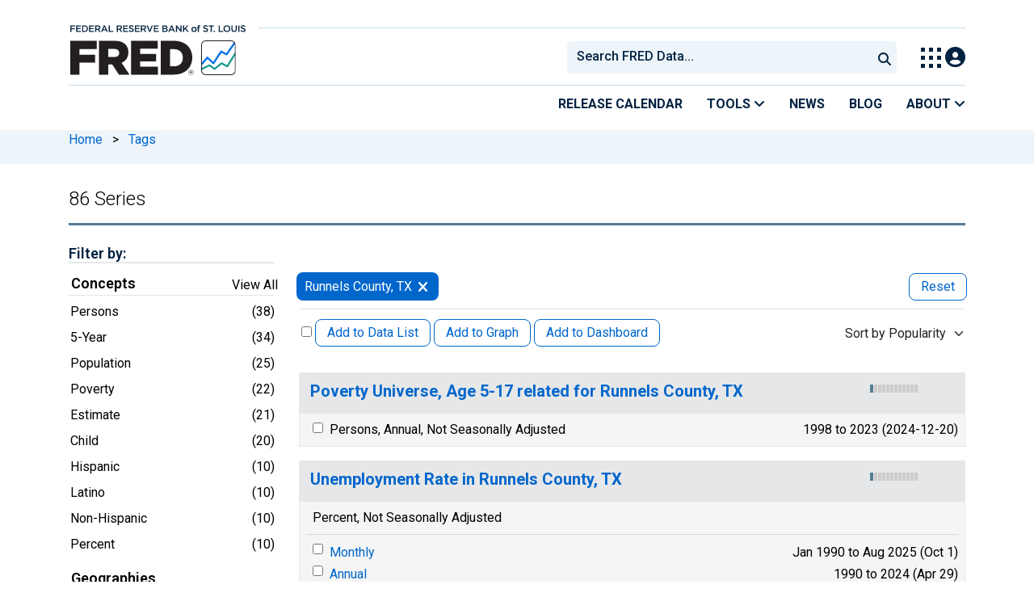

--- FILE ---
content_type: text/html; charset=UTF-8
request_url: https://fred.stlouisfed.org/tags/series?t=runnels%20county%2C%20tx
body_size: 18658
content:
<!DOCTYPE html>
<html lang="en">
<head>
    <meta http-equiv="X-UA-Compatible" content="IE=edge">
    <meta charset="utf-8">
                <title>Runnels County, TX - Economic Data Series | FRED | St. Louis Fed</title>
              <script>
      dataLayer = []
    </script>

    <!-- Google Tag Manager -->
    <script>(function (w, d, s, l, i) {
      w[l] = w[l] || []
      w[l].push({
        'gtm.start':
          new Date().getTime(), event: 'gtm.js'
      })
      var f = d.getElementsByTagName(s)[0],
        j = d.createElement(s), dl = l != 'dataLayer' ? '&l=' + l : ''
      j.async = true
      j.src =
        '//www.googletagmanager.com/gtm.js?id=' + i + dl
      f.parentNode.insertBefore(j, f)
    })(window, document, 'script', 'dataLayer', 'GTM-5L322W')</script>
    <!-- End Google Tag Manager -->

        <meta name="description" content="86 economic data series with tag: Runnels County, TX. FRED: Download, graph, and track economic data.">
            <meta name="keywords" content="Economic Data, FRED, St. Louis Fed, Federal Reserve">
    

        
    <script type="application/ld+json">
    {
        "@context": "http://schema.org",
        "@type": "DataCatalog",
        "license": "",
        "name": "FRED",
        "alternateName": "Federal Reserve Economic Data",
        "url": "https://fred.stlouisfed.org/tags/series?t=runnels%20county%2C%20tx",
        "publisher": {
            "@type": "Organization",
            "name": "Federal Reserve Bank of St. Louis",
            "url": "https://www.stlouisfed.org/",
            "address": {
              "@type": "PostalAddress",
                "addressLocality": "St. Louis",
                "addressRegion": "MO",
                "postalCode": "63102",
                "streetAddress": "Federal Reserve Bank Plaza, 1 Broadway",
                "addressCountry": "USA"
            },
             "department": "Research Division",
             "email": "fred@stlouisfed.org",
             "telephone": "(314) 444-8444"                  
        }             
    }


    </script>
        
    <link rel="preconnect" href="https://research.stlouisfed.org">
    <link rel="preconnect" href="https://uapi.stlouisfed.org">
    <link rel="preconnect" href="https://alfred.stlouisfed.org">
    <link rel="preconnect" href="https://fred.stlouisfed.org">
    <link rel="preconnect" href="https://fred.stlouisfed.org">
    <link rel="preconnect" href="https://apis.google.com">
    <link rel="preconnect" href="https://cdnjs.cloudflare.com">
    <link rel="preconnect" href="https://www.google-analytics.com">
    <link rel="preconnect" href="https://www.googletagmanager.com">
    <link rel="preconnect" href="https://fonts.gstatic.com">

    <meta name="apple-itunes-app" content="app-id=451715489">
    <meta name="google-play-app" content="app-id=org.stlouisfed.research.fred">

    
    
        <meta content="width=device-width, initial-scale=1.0, maximum-scale=1.0, user-scalable=0" name="viewport">

    <!--<meta name="viewport" content="width=device-width">-->

        <link rel="canonical" href="https://fred.stlouisfed.org/tags/series?t=runnels+county%2C+tx">
    
    

</head>
<body class="series-pager">

<!-- Google Tag Manager (noscript) -->
<noscript>
    <iframe src="https://www.googletagmanager.com/ns.html?id=GTM-5L322W"
            height="0" width="0" style="display:none;visibility:hidden"></iframe>
</noscript>
<!-- End Google Tag Manager (noscript) -->

<!-- pingdom_uptime_check=uXCPjTUzTxL7ULra -->
<link rel="stylesheet" type="text/css" href=/assets/bootstrap/dist/css/1762207730.bootstrap.min.css>
<link rel="stylesheet" type="text/css" href=/assets/fontawesome-free/css/all.min.css>
<script></script>
<link rel="stylesheet" type="text/css" href=/css/1762207730.pager.min.css>
<script></script>
<link rel="stylesheet" type="text/css" href=/assets/select2/dist/css/1762207730.select2.min.css>


<link rel="preconnect" href="https://fonts.googleapis.com">
<link rel="preconnect" href="https://fonts.gstatic.com" crossorigin>
<link href="https://fonts.googleapis.com/css2?family=Roboto:ital,wght@0,100..900;1,100..900&display=swap" rel="stylesheet">
<link href="https://fonts.googleapis.com/css2?family=Roboto+Slab&display=swap" rel="stylesheet">
<!--googleoff: snippet-->
<a href="#content-container" class="skip-to">Skip to main content</a>
<!--googleon: snippet-->
<a id="top"></a>
<!--Move content shift styles internal to boost performance scores-->
<style>
    #zoom-and-share {
        position:relative;
        background-color: rgb(225, 233, 240);
        min-height: 437px;
    }
</style>
<div id="container">
    <header>
        <h1 class="visually-hidden">Federal Reserve Economic Data</h1>
        <nav class="navbar navbar-expand-lg header-not-home py-0 EL-nonhomepage-header EL-header-and-subheader">
            <div id="hidden-user" class='hide'></div>
            <div id="action-modal"></div>
            <div class="col-12 d-none d-lg-block">
                <div class="col-12 d-none d-lg-flex">
                    <a class="bank-logo-gtm" target="_blank" href="https://www.stlouisfed.org">
                        <img class="research-logo-gtm" src="//fred.stlouisfed.org/images/Small_Stl_Fed_Logo.svg" alt="Federal Reserve Bank of St. Louis">
                    </a>
                    <hr class=" hr-post-frb-stls-logo">
                </div>
                <div class="col-12 d-none d-lg-flex">
                    <div class="col-3 align-content-center">
                        <a class="fred-logo-gtm" target="_blank" href="//fred.stlouisfed.org">
                            <img class="header-logo-eagle" src="//fred.stlouisfed.org/images/FRED_Logo_Header.svg" alt="FRED homepage">
                        </a>
                    </div>    
                    <div class="col-9 d-none d-lg-flex align-content-center justify-content-end">
                        <div class='input-group EL-header-search-container' id="search-container-header">
    <select id="head-search" class='EL-header-search'>
        <option></option>
    </select>
    <input type="hidden" name="st" class="search-text-input">
    <button class="search-submit-select2" id="select2-nav-search-button" type="submit" aria-label="Submit Search">
        <i class="fa fa-search" title="Submit Search"></i>
    </button>
</div>                        <nav id="blueheader-navbar-nav">
                            <ul id="blueheader-navbar" class="nav float-end">
                                <li class="blueheader-navbar-item center-content-vertically switch-products-gtm">
                                    <span id="switchprod-popover-container" class="switchprod-popover-container">

  <button type="button" id="switchProd" data-toggle="popover" aria-controls="switch-prod-list" 
    aria-haspopup="true" class="header-popover" aria-label="Toggle Explore Our Apps Menu">
    <img class="Switch-Products-gtm" src="//fred.stlouisfed.org/images/Waffle_Menu_off.svg" alt="Toggle Explore Our Apps Menu" />
  </button>
</span>

<div id="switchprod-popover" class="hide">
  <!-- empty alt values handle older screen readers that don't handle WAI-ARIA roles. Both methods allow the screenreader to skip the image and not read the filename to the user. -->
<h2 class="explore-products-desk">Explore Our Apps</h2>
<hr>
<ul id="switch-prod-list" class="list-group switch-products-list" role="menu" aria-labelledby="switchProduct">
    <li role="presentaion" id="ham-fred-dev" class="list-group-item product-fred">
      <a class="d-flex burger-fred-gtm" role="menuitem" href="//fred.stlouisfed.org">
        <div>
          <img class="switch-icon-padding burger-fred-gtm" src="//fred.stlouisfed.org/images/FRED_Logo_for_Waffle.svg" alt="" role="presentation">
        </div>
        <div>
          <h3 class="burger-fred-gtm">FRED</h3>
          <p>Tools and resources to find and use economic data worldwide</p>
        </div>
      </a>
    </li>
    <li role="presentaion" id="ham-fraser" class="list-group-item">
      <a rel="noopener" target="_blank" class="d-flex burger-fraser-gtm" role="menuitem" href="https://fraser.stlouisfed.org/">
        <div>
          <img class="switch-icon-padding burger-fraser-gtm" src="//fred.stlouisfed.org/images/FRASER_Logo_for_Waffle.svg" alt="" role="presentation">
        </div>
        <div>
          <h3 class="burger-fraser-gtm">FRASER</h3>
          <p>U.S. financial, economic, and banking history</p>
        </div>
      </a>
    </li>
    <li role="presentaion" id="ham-alfred" class="list-group-item">
      <a rel="noopener" target="_blank" class="d-flex burger-alfred-gtm" role="menuitem" href="//alfred.stlouisfed.org">
        <div>
          <img class="switch-icon-padding burger-alfred-gtm" src="//fred.stlouisfed.org/images/ALFRED_Logo_for_Waffle.svg" alt="" role="presentation">
        </div>
        <div>
          <h3 class="burger-alfred-gtm">ALFRED</h3>
          <p>Vintages of economic data from specific dates in history</p>
        </div>
      </a>
    </li>
    <li role="presentaion" id="ham-ecolowdown" class="list-group-item">
      <a rel="noopener" target="_blank" class="d-flex burger-econlowdown-gtm" role="menuitem" href="https://cassidi.stlouisfed.org/index">
        <div>
          <img class="burger-econlowdown-gtm" src="//fred.stlouisfed.org/images/CASSIDI_Logo_for_Waffle.svg" alt="" role="presentation">
        </div>
        <div>
          <h3 class="burger-econlowdown-gtm">CASSIDI</h3>
          <p>View banking market concentrations and perform HHI analysis</p>
        </div>
      </a>
  </li>
</ul>
</div>                                </li>
                                <li class="blueheader-navbar-item center-content-vertically">
                                    <div class="hidden-xs" id="signin-wrap">
                                        <div id="user-nav" class="EL-my-account-link"></div>
                                    </div>
                                </li>
                            </ul>
                        </nav>
                    </div>
                </div>
            </div>
            <div class="col-12 d-lg-none">
                <div class="fred-logo-div col-6 align-content-center">
                    <a class="fred-logo-gtm" href="//fred.stlouisfed.org/">
                        <img class="header-logo" src="//fred.stlouisfed.org/images/FRED_Logo_Header_white_text.svg" alt="FRED homepage">
                    </a>
                </div>
                <div class="blueheader-navbar center-content-vertically">
                    <button type="button" id="search-btn-open" aria-controls="mobile-search-container" 
    onclick="mobileSearchToggle('open')" aria-label="Open Search">
    <i class="fas fa-solid fa-search" title="Open Search"></i>
</button>
<button type="button" id="search-btn-close" class="hide" aria-controls="mobile-search-container" 
    onclick="mobileSearchToggle('close')" aria-label="Close Search" disabled="true">
    <i class="fa-solid fa-x" title="Close Search"></i>
</button>  
                    <button type="button" id="hamburger-btn-open" class="hamburger-gtm" aria-controls="hamburger-drawer" 
    onclick="hamburgerMenuToggle('open')" aria-label="Open Mobile Menu">
    <i id="hamburger" class="fas fa-bars hamburger-header" title="Open Mobile Menu"></i>
</button> 
<button type="button" id="hamburger-btn-close" class="close-btn burger-close-gtm hide" aria-controls="hamburger-drawer" 
    onclick="hamburgerMenuToggle('close')" aria-label="Close Mobile Menu">
    <i class="fa-solid fa-x" title="Close Mobile Menu"></i>
</button> 
                </div>
            </div>
            <div id="notifications-container"></div>
        </nav>
        <div class="blueheader-navbar d-lg-none">
            <div id="mobile-search-container" class="hide col-12">
                <input type="hidden" id="mobile-search-input" class="search-text-input" placeholder="Search FRED Data..." disabled="disabled">
                <button type="submit" class="search-submit-select2" id="mobile-search-submit" disabled="disabled">
                    <i class="fas fa-solid fa-search" title="Search"></i>
                </button>
            </div>
            <nav id="hamburger-drawer" class="hide">
    <div class="slide-content">
        <div id="hamburger-navigation">
            <div id="hamburger-home">
                <ul class="list-group flush-list hamburger-list col-12">
                    <li class="list-group-item">
                        <a class="burger-calendar-gtm" href="https://fred.stlouisfed.org/releases/calendar">Release Calendar</a>
                    </li>
                    <li class="list-group-item hamburger-menu-item">
                        <button type="button" class="burger-tools-gtm" onclick="toggleMenuNavigation('hamburger-tools', true)" aria-controls="hamburger-tools">Tools
                            <i class="fas fa-solid fa-angle-down" title="Toggle FRED Tools Submenu"></i>
                        </button>
                        <ul id="hamburger-tools" role="menu" class="hide list-group hamburger-submenu-list col-12">
                            <li role="presentation" class="list-group-item">
                                <a role="menuitem" class="burger-fred-excel-add-in-gtm" href="https://fred.stlouisfed.org/fred-addin"> FRED Add-in for Excel</a>
                            </li>
                            <li role="presentation" class="list-group-item">
                                <a role="menuitem" class="burger-fred-api-gtm" href="https://fred.stlouisfed.org/docs/api/fred"> FRED API</a>
                            </li>
                            <li role="presentation" class="list-group-item">
                                <a role="menuitem" class="burger-fred-mobile-apps-gtm" href="https://fred.stlouisfed.org/fred-mobile"> FRED Mobile Apps</a>
                            </li>
                        </ul>
                    </li>
                    <li class="list-group-item">
                        <a class="burger-news-gtm" href="https://news.research.stlouisfed.org/category/fred-announcements/">News</a>
                    </li>
                    <li class="list-group-item">
                        <a class="burger-blog-gtm" href="https://fredblog.stlouisfed.org">Blog</a>
                    </li>
                    <li class="list-group-item hamburger-menu-item">
                        <button type="button" class="burger-about-gtm" onclick="toggleMenuNavigation('hamburger-about-fred', true)" aria-controls="hamburger-about-fred">About
                            <i class="fas fa-solid fa-angle-down" title="Toggle About FRED Submenu"></i>
                        </button>
                        <ul id="hamburger-about-fred" role="menu" class="hide list-group hamburger-submenu-list col-12">
                            <li role="presentation" class="list-group-item">
                                <a role="menuitem" class="burger-fred-about-gtm" href="https://fredhelp.stlouisfed.org/fred/about/about-fred/what-is-fred/"> What is FRED</a>
                            </li>
                            <li role="presentation" class="list-group-item">
                                <a role="menuitem" class="burger-tutorials-gtm" href="https://fredhelp.stlouisfed.org"> Tutorials</a>
                            </li>
                            <li role="presentation" class="list-group-item">
                                <a role="menuitem" class="burger-data-literacy-gtm" href="https://fred.stlouisfed.org/digital-badges/">
                                Digital Badges
                                </a>
                            </li>
                            <li role="presentation" class="list-group-item">
                                <a role="menuitem" class="burger-contact-us-gtm" href="https://fred.stlouisfed.org/contactus/"> Contact Us</a>
                            </li>
                        </ul>
                    </li>
                    <li class="list-group-item">
                        <a class="burger-myaccount-gtm" href="https://fredaccount.stlouisfed.org">My Account</a>
                    </li>
                    <li class="list-group-item hamburger-menu-item">
                        <button type="button" class="burger-switch-gtm" onclick="toggleMenuNavigation('hamburger-products', true)" aria-controls="hamburger-products">
                            Explore Our Apps
                            <i class="fas fa-solid fa-angle-down" title="Toggle Apps Submenu"></i>
                        </button>
                        <div id="hamburger-products" class="hide">
                            <!-- empty alt values handle older screen readers that don't handle WAI-ARIA roles. Both methods allow the screenreader to skip the image and not read the filename to the user. -->
<h2 class="explore-products-desk">Explore Our Apps</h2>
<hr>
<ul id="switch-prod-list" class="list-group switch-products-list" role="menu" aria-labelledby="switchProduct">
    <li role="presentaion" id="ham-fred-dev" class="list-group-item product-fred">
      <a class="d-flex burger-fred-gtm" role="menuitem" href="//fred.stlouisfed.org">
        <div>
          <img class="switch-icon-padding burger-fred-gtm" src="//fred.stlouisfed.org/images/FRED_Logo_for_Waffle.svg" alt="" role="presentation">
        </div>
        <div>
          <h3 class="burger-fred-gtm">FRED</h3>
          <p>Tools and resources to find and use economic data worldwide</p>
        </div>
      </a>
    </li>
    <li role="presentaion" id="ham-fraser" class="list-group-item">
      <a rel="noopener" target="_blank" class="d-flex burger-fraser-gtm" role="menuitem" href="https://fraser.stlouisfed.org/">
        <div>
          <img class="switch-icon-padding burger-fraser-gtm" src="//fred.stlouisfed.org/images/FRASER_Logo_for_Waffle.svg" alt="" role="presentation">
        </div>
        <div>
          <h3 class="burger-fraser-gtm">FRASER</h3>
          <p>U.S. financial, economic, and banking history</p>
        </div>
      </a>
    </li>
    <li role="presentaion" id="ham-alfred" class="list-group-item">
      <a rel="noopener" target="_blank" class="d-flex burger-alfred-gtm" role="menuitem" href="//alfred.stlouisfed.org">
        <div>
          <img class="switch-icon-padding burger-alfred-gtm" src="//fred.stlouisfed.org/images/ALFRED_Logo_for_Waffle.svg" alt="" role="presentation">
        </div>
        <div>
          <h3 class="burger-alfred-gtm">ALFRED</h3>
          <p>Vintages of economic data from specific dates in history</p>
        </div>
      </a>
    </li>
    <li role="presentaion" id="ham-ecolowdown" class="list-group-item">
      <a rel="noopener" target="_blank" class="d-flex burger-econlowdown-gtm" role="menuitem" href="https://cassidi.stlouisfed.org/index">
        <div>
          <img class="burger-econlowdown-gtm" src="//fred.stlouisfed.org/images/CASSIDI_Logo_for_Waffle.svg" alt="" role="presentation">
        </div>
        <div>
          <h3 class="burger-econlowdown-gtm">CASSIDI</h3>
          <p>View banking market concentrations and perform HHI analysis</p>
        </div>
      </a>
  </li>
</ul>
                        </div>
                    </li>
                    <li class="list-group-item">
                        <a class="burger-stls-home-gtm" href="https://www.stlouisfed.org/">STL Fed Home Page</a>
                    </li>
                </ul>
            </div>
        </div>
    </div>
</nav>
        </div>
        <div class='navbar navbar-expand-lg sub-header EL-header-and-subheader'>
            <div class="container-fluid gx-0">
                <div class="col d-flex justify-content-end">
                    <div class="container-fluid gx-0">
                        
<hr class="col-12 hr-pre-subheader-nav d-none d-lg-block">
<nav class="col-12 navbar EL-main-nav navbar-expand-sm d-none d-lg-flex" id="subheader-nav">
    <div class="navbar-collapse collapse d-flex justify-content-end">
        <ul id="subheader-navbar" class="nav float-end navbar-nav">
            <li class="nav-li-subheader">
                <a href="https://fred.stlouisfed.org/releases/calendar" class="nav-releasecal-subheader-gtm">Release Calendar</a>
            </li>
            <li class="nav-li-subheader">
              <span class="sub-header-nav-tools-gtm  header-popover fred-tools-container">
  <button type="button" id="fred-tools-link" class="align-icon header-popover tools-gtm" 
    aria-haspopup="true" aria-controls="fred-tools-menu" data-toggle="popover" 
    onclick="toggleMenuNavigation('fred-tools-popover')">Tools
    <i class="fas fa-angle-down" title="Toggle Tools Menu"></i>
  </button>
</span>

<div id="fred-tools-popover" class="hide">
  <ul id="fred-tools-menu" role="menu" class="header-list-popover list-group flush-list">
    <li role="presentation" class="list-group-item">
      <a role="menuitem" class="homepage-nav-tools-fred-excel-addin-gtm" href="https://fred.stlouisfed.org/fred-addin">FRED Add-in for Excel</a>
    </li>
    <li role="presentation" class="list-group-item">
      <a role="menuitem" class="homepage-nav-tools-fred-api-gtm" href="https://fred.stlouisfed.org/docs/api/fred">FRED API</a>
    </li>
    <li role="presentation" class="list-group-item">
      <a role="menuitem" class="homepage-nav-tools-fred-mobile-gtm" href="https://fred.stlouisfed.org/fred-mobile">FRED Mobile Apps</a>
    </li>
  </ul>
</div>            </li>
            <li class="nav-li-subheader">
                <a href="https://news.research.stlouisfed.org/category/fred-announcements/" class="nav-news-subheader-gtm">News</a>
            </li>
            <li class="nav-li-subheader">
                <a href="https://fredblog.stlouisfed.org" class="nav-fredblog-subheader-gtm">Blog</a>
            </li>
            <li class="nav-li-subheader">
              
<span class="subheader-nav-about-gtm about-fred-container">
  <button type="button" id="about-fred-link" class="align-icon header-popover about-gtm" 
    data-toggle="popover" aria-controls="about-fred-menu" aria-haspopup="true"
    onclick="toggleMenuNavigation('about-fred-popover')">About
    <i class="fas fa-angle-down" alt="Toggle About Menu"></i>
  </button>
</span>

<div id="about-fred-popover" class="hide">
  <ul id="about-fred-menu" role="menu" aria-labelledby="about-fred-link" class="header-list-popover list-group flush-list">
    <li role="presentation" class="list-group-item">
      <a role="menuitem" class="about-fred-what-is-gtm" href="https://fredhelp.stlouisfed.org/fred/about/about-fred/what-is-fred/">
        What is FRED
      </a>
    </li>
    <li role="presentation" class="list-group-item">
      <a role="menuitem" class="about-fred-tutorials-gtm" href="https://fredhelp.stlouisfed.org">
        Tutorials
      </a>
    </li>
    <li role="presentation" class="list-group-item">
      <a role="menuitem" class="about-research-data-literacy-gtm" href="https://fred.stlouisfed.org/digital-badges/">
        Digital Badges
      </a>
    </li>
    <li role="presentation" class="list-group-item">
      <a role="menuitem" class="about-fred-contact-gtm" href="https://fred.stlouisfed.org/contactus/ ">
        Contact Us
      </a>
    </li>
  </ul>
</div>
            </li>
        </ul>
    </div>
</nav>
                    </div>
                </div>
            </div>
        </div>
    </header>


<nav id="site-breadcrumbs" class="site-breadcrumbs d-none d-lg-block align-content-center" aria-label="site breadcrumbs">
    <div class="container gx-0">
        <a class="breadcrumb_link" href="/">Home</a> <span class="px-2">&gt;</span> <a class="breadcrumb_link" href="/tags">Tags</a>
    </div>
</nav>
<div class="clear row gx-0 container" id="content-container">




<div id="page-title" class="page-title">
    <h1>86 Series</h1>




<hr class="header-divider d-block d-lg-none">



<hr class="header-divider d-none d-lg-block">

</div>

    
        <div id="sidebar-div" class="col-sm-3 content-2columns-left hidden-xs" tabindex="-1">
    <a id="skipToMainContentLink" class="skip-to" href="#releaseContentContainer" tabindex="-1">Skip to main content</a>
    
    <div class="d-none d-sm-block">
    <div class="d-none d-sm-block sidebar-filters">
    <div id="tag-selections-block">
    <h2>With Tag: </h2>
    <ul class="list-bullets">
                    
          <li>
              <span class="selected-tag">
                  Runnels County, TX
              </span>
            <span class="actions">
                             
              <a href="?t=runnels%20county%2C%20tx&rt=runnels%20county%2C%20tx&ob=pv&od=desc" rel="nofollow" data-content="Remove tag from filter" data-bs-toggle="popover" aria-label="remove Runnels County, TX filter"><i class="fa fa-times"></i></a>
                          </span>
          </li>
                </ul>
    <hr>
        <p><a href="?&ob=pv&od=desc">Clear All Tags</a></p>
    </div>

<form method="GET" name="search_tags" style="display:inline" id="tags-related-search-form">
        <input type="hidden" name="t" value="runnels county, tx">
        <input type="hidden" name="et" value="">
      
    <input type="hidden" name="ptic" value="86">    
    <input type="hidden" name="ob" value="pv">
    <input type="hidden" name="od" value="desc">
    <input type="hidden" name="tg" value="" id="tg">   
    <div id="tag-search-container" class="hidden">
    <input type="text" name="tt" value="" id="tag-search" autocomplete="off" title="Search Tags" class="hidden js-placeholder">
    <button type="submit" name="search_tags" id="tag-search-button"> </button>
    </div> 
</form>
<div id="tags-sidebar-container">
<h2 id="sidebar-filter-by" tabindex="0" class="list-group-header header-big hidden panel-filter-header">Filter by:</h2>
<div class="panel panel-primary panel-border top mt30 hidden panel-group-default">
  <div class="panel-body p10">
    <div class="list-group list-group-links list-group-spacing-xs mbn">
        <div class="list-group-header row">
            <h3 tabindex="0" class="group-tag-name mb-1 col-8"></h3>
            <span class="float-end col-4 pe-2 tags-view-all"><a href="#" class="view-all-tags view-all-tags-gtm hidden" data-bs-toggle="modal" data-tilte="test" data-bs-target="#viewallModal" data-group="gen" >View All</a></span>
        <input type="hidden" name="tg-geo" value="geo" id="tg-geo">
      </div>
       <div class="group-tag-list"></div>
    </div>
</div>
</div>

<div id="related-tags" class="old-tags-menu tag-tooltip-selector">
</div>
</div>
 <div class="modal fade viewallModal" tabindex="-1" role="dialog" id="viewallModal">
  <div class="modal-dialog viewallModalDialog" role="document">
    <div class="modal-content">
      <div class="modal-header">
          <h4 class="modal-title">Filter by ""</h4>
        <button type="button" class="close" data-bs-dismiss="modal" aria-label="Close" style="font-size: 26px !important;"><span style="color: #d6d6d6 !important;" aria-hidden="true">&times;</span></button>
      </div>
      <div class="modal-body">
<div class="row">
  <div class="btn-toolbar alpha">
    <div class="btn-group btn-group-sm alphabet">
      <button class="btn btn-default first filter-tag-letter-gtm">A</button>
      <button class="btn btn-default filter-tag-letter-gtm">B</button>
      <button class="btn btn-default filter-tag-letter-gtm">C</button>
      <button class="btn btn-default filter-tag-letter-gtm">D</button>
      <button class="btn btn-default filter-tag-letter-gtm">E</button>
      <button class="btn btn-default filter-tag-letter-gtm">F</button>
      <button class="btn btn-default filter-tag-letter-gtm">G</button>
      <button class="btn btn-default filter-tag-letter-gtm">H</button>
      <button class="btn btn-default filter-tag-letter-gtm">I</button>
      <button class="btn btn-default filter-tag-letter-gtm">J</button>
      <button class="btn btn-default filter-tag-letter-gtm">K</button>
      <button class="btn btn-default filter-tag-letter-gtm">L</button>
      <button class="btn btn-default filter-tag-letter-gtm">M</button>
      <button class="btn btn-default filter-tag-letter-gtm">N</button>
      <button class="btn btn-default filter-tag-letter-gtm">O</button>
      <button class="btn btn-default filter-tag-letter-gtm">P</button>
      <button class="btn btn-default filter-tag-letter-gtm">Q</button>
      <button class="btn btn-default filter-tag-letter-gtm">R</button>
      <button class="btn btn-default filter-tag-letter-gtm">S</button>
      <button class="btn btn-default filter-tag-letter-gtm">T</button>
      <button class="btn btn-default filter-tag-letter-gtm">U</button>
      <button class="btn btn-default filter-tag-letter-gtm">V</button>
      <button class="btn btn-default filter-tag-letter-gtm">W</button>
      <button class="btn btn-default filter-tag-letter-gtm">X</button>
      <button class="btn btn-default filter-tag-letter-gtm">Y</button>
      <button class="btn btn-default filter-tag-letter-gtm">Z</button>
      <button class="btn btn-default filter-tag-letter-gtm last">#</button>      
    </div>
  </div>
</div>
<div class="row">
  <div class="form-group float-end pr10 mt10">
      <form method="GET" name="search_tags" style="display:inline" id="tags-related-search-form">
                    <input type="hidden" name="t" value="runnels county, tx">
                    <input type="hidden" name="et" value="">
            
          <input type="hidden" name="ptic" value="86">    
          <input type="hidden" name="ob" value="pv">
          <input type="hidden" name="od" value="desc">
          <input type="hidden" name="tg" value="" id="tg">   
          <div class="input-group tagsFilterSearch float-end">
            <div class="form-group has-feedback has-clear">
              <input type="text" class="form-control" id="tag-search-view-all" placeholder="Find Filters..." value="" name="tt" autocomplete="off" title="Search Tags">
              <span class="form-control-clear fa fa-times form-control-feedback d-none"></span>
            </div>
          </div>

      </form>
  </div>
</div>
<div class="row section modal-tag-list">
          </div>
</div>
      <div class="modal-footer viewallModalFooter">
        <button type="button" class="btn btn-default viewallFooterButton" data-bs-dismiss="modal">Cancel</button>
      </div>
    </div><!-- /.modal-content -->
  </div><!-- /.modal-dialog -->
</div><!-- /.modal -->
  
</div>

    </div>

</div>


        <div class="col-12 col-sm-9 content-2columns-main gx-4">
    
                        
                <div class="pager-container">
    <header>
        <div class="drawer-dropdown-wrapper">
            <nav class="drawer-dropdown">
                <h2 class="filter-header-mobile">
                    <div class="filter-header-inner">
                        <i class="fa fa-filter filter-icon"></i>Filter
                        <!--                    -->
                        <span class="tags-number">1</span>
                        <!--                    -->
                    </div>
                </h2>
                <a href="#0" class="drawer-close">Close</a>
                <ul class="drawer-dropdown-content">
                <!-- Sort Dropdown -->
                <li class="has-children">
                    <a href="#" style="border:none; margin-top: 5px">
                        <div class="sort-by-inner">
                            <span class="float-start">Sort by: </span><span id="sort-by-text" class="float-end smaller">Popularity</span>
                        </div>
                    </a>
                        <ul class="drawer-secondary-dropdown is-hidden" id="order_by_options-dropdown">
                            <li class="go-back"><a class="pt-2" href="#0">Back</a></li>
                            <li class="has-children-no">
                                <a href="" class="list-group-item pt-2" data-order-by="pv"> <span class="float-start">Popularity </span>
                                    <b class="float-end"><span class="tag-count sort-checked sort-checked-pv"></span></b>
                                </a>
                            </li>
                            <li class="has-children-no">
                            <a href="#" class="list-group-item pt-2" data-order-by="lu"> <span class="float-start">Updated </span>
                                <b class="float-end"><span class="tag-count sort-checked sort-checked-lu"> </span></b>
                            </a>
                            </li>                            
                            <li class="has-children-no">
                                <a href="#" class="list-group-item pt-2" data-order-by="oe"> <span class="float-start"> Obs End</span>
                                    <b class="float-end"><span class="tag-count sort-checked sort-checked-oe"> </span></b>
                                </a>
                            </li>
                           <li class="has-children-no">
                                <a href="#" class="list-group-item pt-2" data-order-by="os"> <span class="float-start"> Obs Start</span>
                                    <b class="float-end"><span class="tag-count sort-checked sort-checked-os"> </span></b>
                                </a>
                            </li>
                           <li class="has-children-no">
                                <a href="#" class="list-group-item pt-2" data-order-by="t"> <span class="float-start"> Title</span>
                                    <b class="float-end"><span class="tag-count sort-checked sort-checked-t"> </span></b>
                                </a>
                            </li>
                           <li class="has-children-no">
                                <a href="#" class="list-group-item pt-2" data-order-by="f"> <span class="float-start"> Frequency</span>
                                    <b class="float-end"><span class="tag-count sort-checked sort-checked-f"> </span></b>
                                </a>
                            </li>
                           <li class="has-children-no">
                                <a href="#" class="list-group-item pt-2" data-order-by="u"> <span class="float-start"> Units</span>
                                    <b class="float-end"><span class="tag-count sort-checked sort-checked-u"> </span></b>
                                </a>
                            </li>
                           <li class="has-children-no">
                                <a href="#" class="list-group-item pt-2" data-order-by="sa"> <span class="float-start"> Seas Adj</span>
                                    <b class="float-end"><span class="tag-count sort-checked sort-checked-sa"> </span></b>
                                </a>
                            </li>

                        </ul>
                </li>
                <!-- Selected Tags -->
                  
                <li class="has-children selected-tags">
                    <a href="#" style="border-bottom: none"><span class="float-start">Selected</span><span class="float-end badge-primary selected-count">1</span></a>
                    <ul class="drawer-secondary-dropdown is-hidden">
                        <li class="go-back"><a class="pt-2" href="#0">Back</a></li>
                                                                
                                <li class="has-children-no subpage-has-children-no">
                                <a class="list-group-item pt-2 px-0 px-sm-2"
                                    href="?t=runnels%20county%2C%20tx&rt=runnels%20county%2C%20tx&ob=pv&od=desc" 
                                    rel="nofollow">
                                <span class="float-start">
                                    Runnels County, TX
                                </span>
                                <b class="float-end"> 
                                    <span class="tag-count2"> 
                                        <button class="subpage-remove remove btn btn-danger float-end">Remove <i class="fas fa-times ms-2 mt-1 float-end"></i></button>
                                    </span>
                                </b> 
                            </a>                            
                        </li>
                            
                    </ul>
                </li>           
                                

                <li class="drawer-divider browse-filters-seperator"><div class="browse-filters-text">Browse Filters</div> </li>

                <li class="has-children tag-drawer-group-item hidden">
                <a class="group-tag-name" href="#">Group 1</a>
                    <ul class="drawer-secondary-dropdown is-hidden">
                        <li class="go-back"><a class="pt-2" href="#0">Back</a></li>

                        <li class="see-all has-children"><a class="group-tag-name-all" data-group="" href="#">View All Group</a>
                            <ul class="drawer-secondary-dropdown is-hidden view-all-group">
                                <li class="go-back"><a class="pt-2" href="#0">Back</a></li>
                                <li><a href="" class="list-group-item pt-2 px-0 px-sm-2"> <span class="float-start">Loading Filters</span><b class="float-end"><span class="tag-count"></span></b></a></li>
                            </ul>
                        </li>

                    </ul> <!-- .drawer-secondary-dropdown -->
                </li> <!-- .has-children -->
                </ul> <!-- .drawer-dropdown-content -->
            </nav> <!-- .drawer-dropdown -->
        </div> <!-- .drawer-dropdown-wrapper -->
    </header>

<style>
    .pager-title-header{
        padding-top: 10px;
        font-weight: normal ;
        font-size: 1.1rem !important;
    }
    @media only screen and (min-width : 1200px) {

        .list-num-2  {
            float: right;
        }
    }
    @media only screen and (max-width :767px) {

        .list-num-2  {
            padding-left: 15px !important;
            padding-right: 15px !important;
        }
    }
</style>

<div class="panel category-panel">
    <form method="GET" name="mainform" action="/tags/series"
          style="display:inline">

        <div class="panel-heading">
            <div class="tools hidden-xs">
                <!--<h3>Displaying  for
                  </h3>-->
                            </div><!-- /tools -->
        </div><!-- /panel-heading -->

        <div class="panel-menu">
            
                                                <div class="tags-block col-12"
                 style="padding: 0px;margin-left: -3px;">
                  <div id="tag-selections-block2" class="float-start col-6 col-sm-6 col-md-7 col-lg-8 selected-tag-list">
    <ul aria-label="applied filters" class="tag-list">
                    
        <li>
            <span class="selected-tag label btn-primary">
                <span id="applied-filter" tabindex="0">Runnels County, TX</span>
                                <a aria-label="remove filter for Runnels County, TX" href="?t=runnels%20county%2C%20tx&rt=runnels%20county%2C%20tx&ob=pv&od=desc" rel="nofollow" data-content="Remove tag from filter" data-bs-toggle="popover" class="remove-tag-gtm"><i class="fa fa-times remove-tag-gtm"></i></a>
              
            </span>
        </li>
          </ul>
  </div>
    
    <button class="series-btn-508 float-end" style="margin-right: -5px; margin-top: 10px;">
      <a href="?&ob=pv&od=desc" style="white-space: nowrap;">
            Reset
      </a>
    </button>
  </span>
  <!-- /tag-selections-block2 selected-tag-list -->

            </div><!-- /tags-block -->
                        <div class="series-pager-header clear" style="border-top: 1px solid #e2e2e2; margin-bottom: .5em; padding:12px 0px;">
                                <input type="checkbox" class="select-all-checkboxes pager-check-all-series-gtm" aria-label="Select All Releases">
                <button name="addseries2" class="series-btn-508 add-to-data-list-gtm">Add to Data List</button>
                <button name="addgraph2" class="series-btn-508 add-to-graph-gtm">Add to Graph</button>
                <span class="add-multiple-graphs-to-dashboard-btn-container"></span>
                
                <div class="dropdown float-end" style="margin-right: -12px;">
                    <button class="series-dropdown-508 sort-series-gtm" data-bs-toggle="dropdown"
                            id="order-by-btn" role="combobox" aria-controls="order_by_options-dropdown" tabindex="0" aria-label="Sort by Popularity" aria-description="Choose an option from the list below">Sort by Popularity <i class="caret sort-series-gtm"></i>
                    </button>
                    <ul class="dropdown-menu sort-dropdown" role="listbox" id="order_by_options-dropdown" aria-labeledby="order-by-btn">
                                                <li><a href="#" data-order-by="pv" class="sort-dropdown-item dropdown-item sort-series-pv-gtm" role="option" aria-selected="true" aria-label="Popularity">Popularity</a></li>
                                                <li><a href="#" data-order-by="lu" class="sort-dropdown-item dropdown-item sort-series-lu-gtm" role="option" aria-selected="false" aria-label="Updated">Updated</a></li>
                                                <li><a href="#" data-order-by="oe" class="sort-dropdown-item dropdown-item sort-series-oe-gtm" role="option" aria-selected="false" aria-label="Observation End">Obs End</a></li>
                                                <li><a href="#" data-order-by="os" class="sort-dropdown-item dropdown-item sort-series-os-gtm" role="option" aria-selected="false" aria-label="Observation Start">Obs Start</a></li>
                                                <li><a href="#" data-order-by="t" class="sort-dropdown-item dropdown-item sort-series-t-gtm" role="option" aria-selected="false" aria-label="Title">Title</a></li>
                                                <li><a href="#" data-order-by="f" class="sort-dropdown-item dropdown-item sort-series-f-gtm" role="option" aria-selected="false" aria-label="Frequency">Frequency</a></li>
                                                <li><a href="#" data-order-by="u" class="sort-dropdown-item dropdown-item sort-series-u-gtm" role="option" aria-selected="false" aria-label="Units">Units</a></li>
                                                <li><a href="#" data-order-by="sa" class="sort-dropdown-item dropdown-item sort-series-sa-gtm" role="option" aria-selected="false" aria-label="Seasonally Adjusted">Seas Adj</a></li>
                                            </ul>
                </div><!-- /dropdown -->

            </div><!-- /series-pager-header -->

        </div><!-- /panel-menu -->


        <div class="panel-body ph20">

            <input type="hidden" name="pageID" value="1">
            <input type="hidden" name="ob" value="pv">
            <input type="hidden" name="od" value="desc">
                        <input type="hidden" name="t" value="runnels county, tx">
                        <input type="hidden" name="et" value="">
            
            <div class="series-pager-header hidden" style="margin-bottom:.5em">
                                <input type="checkbox" class="select-all-checkboxes" aria-label="Select All Releases">
                <button name="addseries1" class="btn btn-default btn-sm add-to-data-list-gtm">Add to Data List</button>
                <button name="addgraph1" class="btn btn-default btn-sm add-to-graph-gtm">Add to Graph</button>
                <span class="add-multiple-graphs-to-dashboard-btn-container"></span>
                
                <div class="dropdown float-end">
                    <button class="dropdown-toggle btn btn-sm btn-default sort-series-gtm" data-bs-toggle="dropdown"
                            id="order-by-btn" role="combobox" aria-controls="order_by_options-dropdown" tabindex="0"  aria-label="Sort by Popularity" aria-description="Choose an option from the list below">Sort by Popularity <i class="caret sort-series-gtm"></i>
                    </button>
                    <ul class="dropdown-menu" style="transform: translate3d(-19px, -34px, 0px);" role="listbox" id="order_by_options-dropdown" aria-labeledby="order-by-btn">
                                                <li><a href="#" data-order-by="pv" class="dropdown-item sort-series-pv-gtm" role="option" aria-selected="true" aria-label="Popularity">Popularity</a></li>
                                                <li><a href="#" data-order-by="lu" class="dropdown-item sort-series-lu-gtm" role="option" aria-selected="false" aria-label="Updated">Updated</a></li>
                                                <li><a href="#" data-order-by="oe" class="dropdown-item sort-series-oe-gtm" role="option" aria-selected="false" aria-label="Observation End">Obs End</a></li>
                                                <li><a href="#" data-order-by="os" class="dropdown-item sort-series-os-gtm" role="option" aria-selected="false" aria-label="Observation Start">Obs Start</a></li>
                                                <li><a href="#" data-order-by="t" class="dropdown-item sort-series-t-gtm" role="option" aria-selected="false" aria-label="Title">Title</a></li>
                                                <li><a href="#" data-order-by="f" class="dropdown-item sort-series-f-gtm" role="option" aria-selected="false" aria-label="Frequency">Frequency</a></li>
                                                <li><a href="#" data-order-by="u" class="dropdown-item sort-series-u-gtm" role="option" aria-selected="false" aria-label="Units">Units</a></li>
                                                <li><a href="#" data-order-by="sa" class="dropdown-item sort-series-sa-gtm" role="option" aria-selected="false" aria-label="Seasonally Adjusted">Seas Adj</a></li>
                                            </ul>
                </div><!-- /dropdown  -->
            </div><!-- /series-pager-header  -->

            <table border="0" id="series-pager" role="presentation" class="table-responsive">
                
                                
                <tr class="series-pager-title">

  <td valign="top" colspan="2">
      <div class="display-results-title col-xs-12 col-sm-10">
          <h3><a id="titleLink" href="/series/PUA5T17RTX48399A647NCEN" style="font-size:1.2em; padding-bottom: 2px" class="series-title pager-series-title-gtm">Poverty Universe, Age 5-17 related for Runnels County, TX</a></h3>
      </div>
      <div class="display-results-popularity-bar d-none d-sm-block col-sm-2">
        <span class="popularity-bar-span-parent" data-target="popularity-bar-span-PUA5T17RTX48399A647NCEN" tabindex="0" aria-label="popularity 2% popular" title="2% popular">
       <span aria-hidden="true" style="padding-top: 3px; padding-left:1px;" class="popularity_bar">&nbsp;</span>       <span id="popularity-bar-span-PUA5T17RTX48399A647NCEN" aria-hidden="true" class="popularity_bar_background">&nbsp;</span></span>
      </div>
  </td>
  </tr>

<tr class="series-pager-attr">

<td colspan="2">
      <div class="series-meta series-group-single">
  <input class="pager-item-checkbox pager-check-series-gtm" type="checkbox" name="sids[0]" value="PUA5T17RTX48399A647NCEN">
  <span class="attributes" style="width:350px;">Persons, Annual, Not Seasonally Adjusted</span><span class="series-meta-dates">1998 to 2023 (2024-12-20)</span>
  <br class="clear">
  </div>
    
        <a id="unitLinkPUA5T17RTX48399A647NCEN" aria-describedby="aria-target-PUA5T17RTX48399A647NCEN" class="pager-series-attributes-gtm" href="/series/PUA5T17RTX48399A647NCEN">
    
  
  
  </a>
      
</td>
</tr>
<tr><td colspan="2" style="font-size:9px">&nbsp;</td></tr>

                                
                <tr class="series-pager-title">

  <td valign="top" colspan="2">
      <div class="display-results-title col-xs-12 col-sm-10">
          <h3><a id="titleLink" href="/series/TXRUNN9URN" style="font-size:1.2em; padding-bottom: 2px" class="series-title pager-series-title-gtm">Unemployment Rate in Runnels County, TX</a></h3>
      </div>
      <div class="display-results-popularity-bar d-none d-sm-block col-sm-2">
        <span class="popularity-bar-span-parent" data-target="popularity-bar-span-TXRUNN9URN" tabindex="0" aria-label="popularity 1% popular" title="1% popular">
       <span aria-hidden="true" style="padding-top: 3px; padding-left:1px;" class="popularity_bar">&nbsp;</span>       <span id="popularity-bar-span-TXRUNN9URN" aria-hidden="true" class="popularity_bar_background">&nbsp;</span></span>
      </div>
  </td>
  </tr>

<tr class="series-pager-attr">

<td colspan="2">
      <div class="series-meta series-group-meta">
  <span class="attributes">Percent, Not Seasonally Adjusted</span>
  <br class="clear">
  </div>
  <div class="series-meta">
    
    <input class="pager-item-checkbox pager-check-series-gtm" type="checkbox" name="sids[1]" value="TXRUNN9URN" aria-labelledby="unitLinkTXRUNN9URN">
      <a id="unitLinkTXRUNN9URN" aria-describedby="aria-target-TXRUNN9URN" class="pager-series-attributes-gtm" href="/series/TXRUNN9URN">
    
        Monthly      
  
  </a>
    <span id="aria-target-TXRUNN9URN" aria-label="From Jan 1990 to Aug 2025 Oct 1"
        class="series-meta-dates">
    Jan 1990
   to

    Aug 2025
    
    (Oct 1)
    </span>
    <br class="clear">
  
                                
                
    <input class="pager-item-checkbox pager-check-series-gtm" type="checkbox" name="sids[2]" value="LAUCN483990000000003A" aria-labelledby="unitLinkLAUCN483990000000003A">
      <a id="unitLinkLAUCN483990000000003A" aria-describedby="aria-target-LAUCN483990000000003A" class="pager-series-attributes-gtm" href="/series/LAUCN483990000000003A">
    
        Annual      
  
  </a>
    <span id="aria-target-LAUCN483990000000003A" aria-label="From 1990 to 2024 Apr 29"
        class="series-meta-dates">
    1990
   to

    2024
    
    (Apr 29)
    </span>
    
  </div>
</td>
</tr>
<tr><td colspan="2" style="font-size:9px">&nbsp;</td></tr>

                                
                <tr class="series-pager-title">

  <td valign="top" colspan="2">
      <div class="display-results-title col-xs-12 col-sm-10">
          <h3><a id="titleLink" href="/series/PE5T17TX48399A647NCEN" style="font-size:1.2em; padding-bottom: 2px" class="series-title pager-series-title-gtm">Estimate of Related Children Age 5-17 in Families in Poverty for Runnels County, TX</a></h3>
      </div>
      <div class="display-results-popularity-bar d-none d-sm-block col-sm-2">
        <span class="popularity-bar-span-parent" data-target="popularity-bar-span-PE5T17TX48399A647NCEN" tabindex="0" aria-label="popularity 1% popular" title="1% popular">
       <span aria-hidden="true" style="padding-top: 3px; padding-left:1px;" class="popularity_bar">&nbsp;</span>       <span id="popularity-bar-span-PE5T17TX48399A647NCEN" aria-hidden="true" class="popularity_bar_background">&nbsp;</span></span>
      </div>
  </td>
  </tr>

<tr class="series-pager-attr">

<td colspan="2">
      <div class="series-meta series-group-single">
  <input class="pager-item-checkbox pager-check-series-gtm" type="checkbox" name="sids[3]" value="PE5T17TX48399A647NCEN">
  <span class="attributes" style="width:350px;">Persons, Annual, Not Seasonally Adjusted</span><span class="series-meta-dates">1989 to 2023 (2024-12-20)</span>
  <br class="clear">
  </div>
    
        <a id="unitLinkPE5T17TX48399A647NCEN" aria-describedby="aria-target-PE5T17TX48399A647NCEN" class="pager-series-attributes-gtm" href="/series/PE5T17TX48399A647NCEN">
    
  
  
  </a>
      
</td>
</tr>
<tr><td colspan="2" style="font-size:9px">&nbsp;</td></tr>

                                
                <tr class="series-pager-title">

  <td valign="top" colspan="2">
      <div class="display-results-title col-xs-12 col-sm-10">
          <h3><a id="titleLink" href="/series/GDPGOVT48399" style="font-size:1.2em; padding-bottom: 2px" class="series-title pager-series-title-gtm">Gross Domestic Product: Government and Government Enterprises in Runnels County, TX</a></h3>
      </div>
      <div class="display-results-popularity-bar d-none d-sm-block col-sm-2">
        <span class="popularity-bar-span-parent" data-target="popularity-bar-span-GDPGOVT48399" tabindex="0" aria-label="popularity 1% popular" title="1% popular">
       <span aria-hidden="true" style="padding-top: 3px; padding-left:1px;" class="popularity_bar">&nbsp;</span>       <span id="popularity-bar-span-GDPGOVT48399" aria-hidden="true" class="popularity_bar_background">&nbsp;</span></span>
      </div>
  </td>
  </tr>

<tr class="series-pager-attr">

<td colspan="2">
      <div class="series-meta series-group-single">
  <input class="pager-item-checkbox pager-check-series-gtm" type="checkbox" name="sids[4]" value="GDPGOVT48399">
  <span class="attributes" style="width:350px;">Thousands of U.S. Dollars, Annual, Not Seasonally Adjusted</span><span class="series-meta-dates">2001 to 2023 (2024-12-04)</span>
  <br class="clear">
  </div>
    
        <a id="unitLinkGDPGOVT48399" aria-describedby="aria-target-GDPGOVT48399" class="pager-series-attributes-gtm" href="/series/GDPGOVT48399">
    
  
  
  </a>
      
</td>
</tr>
<tr><td colspan="2" style="font-size:9px">&nbsp;</td></tr>

                                
                <tr class="series-pager-title">

  <td valign="top" colspan="2">
      <div class="display-results-title col-xs-12 col-sm-10">
          <h3><a id="titleLink" href="/series/B03002010E048399" style="font-size:1.2em; padding-bottom: 2px" class="series-title pager-series-title-gtm">Population Estimate, Total, Not Hispanic or Latino, Two or More Races, Two Races Including Some Other Race (5-year estimate) in Runnels County, TX</a></h3>
      </div>
      <div class="display-results-popularity-bar d-none d-sm-block col-sm-2">
        <span class="popularity-bar-span-parent" data-target="popularity-bar-span-B03002010E048399" tabindex="0" aria-label="popularity 1% popular" title="1% popular">
       <span aria-hidden="true" style="padding-top: 3px; padding-left:1px;" class="popularity_bar">&nbsp;</span>       <span id="popularity-bar-span-B03002010E048399" aria-hidden="true" class="popularity_bar_background">&nbsp;</span></span>
      </div>
  </td>
  </tr>

<tr class="series-pager-attr">

<td colspan="2">
      <div class="series-meta series-group-single">
  <input class="pager-item-checkbox pager-check-series-gtm" type="checkbox" name="sids[5]" value="B03002010E048399">
  <span class="attributes" style="width:350px;">Persons, Annual, Not Seasonally Adjusted</span><span class="series-meta-dates">2009 to 2023 (2024-12-12)</span>
  <br class="clear">
  </div>
    
        <a id="unitLinkB03002010E048399" aria-describedby="aria-target-B03002010E048399" class="pager-series-attributes-gtm" href="/series/B03002010E048399">
    
  
  
  </a>
      
</td>
</tr>
<tr><td colspan="2" style="font-size:9px">&nbsp;</td></tr>

                                
                <tr class="series-pager-title">

  <td valign="top" colspan="2">
      <div class="display-results-title col-xs-12 col-sm-10">
          <h3><a id="titleLink" href="/series/S1101SPHOUSE048399" style="font-size:1.2em; padding-bottom: 2px" class="series-title pager-series-title-gtm">Single-Parent Households with Children as a Percentage of Households with Children (5-year estimate) in Runnels County, TX</a></h3>
      </div>
      <div class="display-results-popularity-bar d-none d-sm-block col-sm-2">
        <span class="popularity-bar-span-parent" data-target="popularity-bar-span-S1101SPHOUSE048399" tabindex="0" aria-label="popularity 1% popular" title="1% popular">
       <span aria-hidden="true" style="padding-top: 3px; padding-left:1px;" class="popularity_bar">&nbsp;</span>       <span id="popularity-bar-span-S1101SPHOUSE048399" aria-hidden="true" class="popularity_bar_background">&nbsp;</span></span>
      </div>
  </td>
  </tr>

<tr class="series-pager-attr">

<td colspan="2">
      <div class="series-meta series-group-single">
  <input class="pager-item-checkbox pager-check-series-gtm" type="checkbox" name="sids[6]" value="S1101SPHOUSE048399">
  <span class="attributes" style="width:350px;">Percent, Annual, Not Seasonally Adjusted</span><span class="series-meta-dates">2009 to 2023 (2024-12-12)</span>
  <br class="clear">
  </div>
    
        <a id="unitLinkS1101SPHOUSE048399" aria-describedby="aria-target-S1101SPHOUSE048399" class="pager-series-attributes-gtm" href="/series/S1101SPHOUSE048399">
    
  
  
  </a>
      
</td>
</tr>
<tr><td colspan="2" style="font-size:9px">&nbsp;</td></tr>

                                
                <tr class="series-pager-title">

  <td valign="top" colspan="2">
      <div class="display-results-title col-xs-12 col-sm-10">
          <h3><a id="titleLink" href="/series/TXRUNN9POP" style="font-size:1.2em; padding-bottom: 2px" class="series-title pager-series-title-gtm">Resident Population in Runnels County, TX</a></h3>
      </div>
      <div class="display-results-popularity-bar d-none d-sm-block col-sm-2">
        <span class="popularity-bar-span-parent" data-target="popularity-bar-span-TXRUNN9POP" tabindex="0" aria-label="popularity 1% popular" title="1% popular">
       <span aria-hidden="true" style="padding-top: 3px; padding-left:1px;" class="popularity_bar">&nbsp;</span>       <span id="popularity-bar-span-TXRUNN9POP" aria-hidden="true" class="popularity_bar_background">&nbsp;</span></span>
      </div>
  </td>
  </tr>

<tr class="series-pager-attr">

<td colspan="2">
      <div class="series-meta series-group-single">
  <input class="pager-item-checkbox pager-check-series-gtm" type="checkbox" name="sids[7]" value="TXRUNN9POP">
  <span class="attributes" style="width:350px;">Thousands of Persons, Annual, Not Seasonally Adjusted</span><span class="series-meta-dates">1970 to 2024 (Mar 14)</span>
  <br class="clear">
  </div>
    
        <a id="unitLinkTXRUNN9POP" aria-describedby="aria-target-TXRUNN9POP" class="pager-series-attributes-gtm" href="/series/TXRUNN9POP">
    
  
  
  </a>
      
</td>
</tr>
<tr><td colspan="2" style="font-size:9px">&nbsp;</td></tr>

                                
                <tr class="series-pager-title">

  <td valign="top" colspan="2">
      <div class="display-results-title col-xs-12 col-sm-10">
          <h3><a id="titleLink" href="/series/B03002014E048399" style="font-size:1.2em; padding-bottom: 2px" class="series-title pager-series-title-gtm">Population Estimate, Total, Hispanic or Latino, Black or African American Alone (5-year estimate) in Runnels County, TX</a></h3>
      </div>
      <div class="display-results-popularity-bar d-none d-sm-block col-sm-2">
        <span class="popularity-bar-span-parent" data-target="popularity-bar-span-B03002014E048399" tabindex="0" aria-label="popularity 1% popular" title="1% popular">
       <span aria-hidden="true" style="padding-top: 3px; padding-left:1px;" class="popularity_bar">&nbsp;</span>       <span id="popularity-bar-span-B03002014E048399" aria-hidden="true" class="popularity_bar_background">&nbsp;</span></span>
      </div>
  </td>
  </tr>

<tr class="series-pager-attr">

<td colspan="2">
      <div class="series-meta series-group-single">
  <input class="pager-item-checkbox pager-check-series-gtm" type="checkbox" name="sids[8]" value="B03002014E048399">
  <span class="attributes" style="width:350px;">Persons, Annual, Not Seasonally Adjusted</span><span class="series-meta-dates">2009 to 2023 (2024-12-12)</span>
  <br class="clear">
  </div>
    
        <a id="unitLinkB03002014E048399" aria-describedby="aria-target-B03002014E048399" class="pager-series-attributes-gtm" href="/series/B03002014E048399">
    
  
  
  </a>
      
</td>
</tr>
<tr><td colspan="2" style="font-size:9px">&nbsp;</td></tr>

                                
                <tr class="series-pager-title">

  <td valign="top" colspan="2">
      <div class="display-results-title col-xs-12 col-sm-10">
          <h3><a id="titleLink" href="/series/DP04ACS048399" style="font-size:1.2em; padding-bottom: 2px" class="series-title pager-series-title-gtm">Burdened Households (5-year estimate) in Runnels County, TX</a></h3>
      </div>
      <div class="display-results-popularity-bar d-none d-sm-block col-sm-2">
        <span class="popularity-bar-span-parent" data-target="popularity-bar-span-DP04ACS048399" tabindex="0" aria-label="popularity 1% popular" title="1% popular">
       <span aria-hidden="true" style="padding-top: 3px; padding-left:1px;" class="popularity_bar">&nbsp;</span>       <span id="popularity-bar-span-DP04ACS048399" aria-hidden="true" class="popularity_bar_background">&nbsp;</span></span>
      </div>
  </td>
  </tr>

<tr class="series-pager-attr">

<td colspan="2">
      <div class="series-meta series-group-single">
  <input class="pager-item-checkbox pager-check-series-gtm" type="checkbox" name="sids[9]" value="DP04ACS048399">
  <span class="attributes" style="width:350px;">Percent, Annual, Not Seasonally Adjusted</span><span class="series-meta-dates">2010 to 2023 (2024-12-12)</span>
  <br class="clear">
  </div>
    
        <a id="unitLinkDP04ACS048399" aria-describedby="aria-target-DP04ACS048399" class="pager-series-attributes-gtm" href="/series/DP04ACS048399">
    
  
  
  </a>
      
</td>
</tr>
<tr><td colspan="2" style="font-size:9px">&nbsp;</td></tr>

                                
                <tr class="series-pager-title">

  <td valign="top" colspan="2">
      <div class="display-results-title col-xs-12 col-sm-10">
          <h3><a id="titleLink" href="/series/2020RATIO048399" style="font-size:1.2em; padding-bottom: 2px" class="series-title pager-series-title-gtm">Income Inequality in Runnels County, TX</a></h3>
      </div>
      <div class="display-results-popularity-bar d-none d-sm-block col-sm-2">
        <span class="popularity-bar-span-parent" data-target="popularity-bar-span-2020RATIO048399" tabindex="0" aria-label="popularity 1% popular" title="1% popular">
       <span aria-hidden="true" style="padding-top: 3px; padding-left:1px;" class="popularity_bar">&nbsp;</span>       <span id="popularity-bar-span-2020RATIO048399" aria-hidden="true" class="popularity_bar_background">&nbsp;</span></span>
      </div>
  </td>
  </tr>

<tr class="series-pager-attr">

<td colspan="2">
      <div class="series-meta series-group-single">
  <input class="pager-item-checkbox pager-check-series-gtm" type="checkbox" name="sids[10]" value="2020RATIO048399">
  <span class="attributes" style="width:350px;">Ratio, Annual, Not Seasonally Adjusted</span><span class="series-meta-dates">2010 to 2023 (2024-12-12)</span>
  <br class="clear">
  </div>
    
        <a id="unitLink2020RATIO048399" aria-describedby="aria-target-2020RATIO048399" class="pager-series-attributes-gtm" href="/series/2020RATIO048399">
    
  
  
  </a>
      
</td>
</tr>
<tr><td colspan="2" style="font-size:9px">&nbsp;</td></tr>

                                
                <tr class="series-pager-title">

  <td valign="top" colspan="2">
      <div class="display-results-title col-xs-12 col-sm-10">
          <h3><a id="titleLink" href="/series/CDC20N2UAA048399" style="font-size:1.2em; padding-bottom: 2px" class="series-title pager-series-title-gtm">Age-Adjusted Premature Death Rate for Runnels County, TX</a></h3>
      </div>
      <div class="display-results-popularity-bar d-none d-sm-block col-sm-2">
        <span class="popularity-bar-span-parent" data-target="popularity-bar-span-CDC20N2UAA048399" tabindex="0" aria-label="popularity 1% popular" title="1% popular">
       <span aria-hidden="true" style="padding-top: 3px; padding-left:1px;" class="popularity_bar">&nbsp;</span>       <span id="popularity-bar-span-CDC20N2UAA048399" aria-hidden="true" class="popularity_bar_background">&nbsp;</span></span>
      </div>
  </td>
  </tr>

<tr class="series-pager-attr">

<td colspan="2">
      <div class="series-meta series-group-single">
  <input class="pager-item-checkbox pager-check-series-gtm" type="checkbox" name="sids[11]" value="CDC20N2UAA048399">
  <span class="attributes" style="width:350px;">Rate per 100,000, Annual, Not Seasonally Adjusted</span><span class="series-meta-dates">1999 to 2020 (2022-06-02)</span>
  <br class="clear">
  </div>
    
        <a id="unitLinkCDC20N2UAA048399" aria-describedby="aria-target-CDC20N2UAA048399" class="pager-series-attributes-gtm" href="/series/CDC20N2UAA048399">
    
  
  
  </a>
      
</td>
</tr>
<tr><td colspan="2" style="font-size:9px">&nbsp;</td></tr>

                                
                <tr class="series-pager-title">

  <td valign="top" colspan="2">
      <div class="display-results-title col-xs-12 col-sm-10">
          <h3><a id="titleLink" href="/series/GDPALL48399" style="font-size:1.2em; padding-bottom: 2px" class="series-title pager-series-title-gtm">Gross Domestic Product: All Industries in Runnels County, TX</a></h3>
      </div>
      <div class="display-results-popularity-bar d-none d-sm-block col-sm-2">
        <span class="popularity-bar-span-parent" data-target="popularity-bar-span-GDPALL48399" tabindex="0" aria-label="popularity 1% popular" title="1% popular">
       <span aria-hidden="true" style="padding-top: 3px; padding-left:1px;" class="popularity_bar">&nbsp;</span>       <span id="popularity-bar-span-GDPALL48399" aria-hidden="true" class="popularity_bar_background">&nbsp;</span></span>
      </div>
  </td>
  </tr>

<tr class="series-pager-attr">

<td colspan="2">
      <div class="series-meta series-group-single">
  <input class="pager-item-checkbox pager-check-series-gtm" type="checkbox" name="sids[12]" value="GDPALL48399">
  <span class="attributes" style="width:350px;">Thousands of U.S. Dollars, Annual, Not Seasonally Adjusted</span><span class="series-meta-dates">2001 to 2023 (2024-12-04)</span>
  <br class="clear">
  </div>
    
        <a id="unitLinkGDPALL48399" aria-describedby="aria-target-GDPALL48399" class="pager-series-attributes-gtm" href="/series/GDPALL48399">
    
  
  
  </a>
      
</td>
</tr>
<tr><td colspan="2" style="font-size:9px">&nbsp;</td></tr>

                                
                <tr class="series-pager-title">

  <td valign="top" colspan="2">
      <div class="display-results-title col-xs-12 col-sm-10">
          <h3><a id="titleLink" href="/series/HOWNRATEACS048399" style="font-size:1.2em; padding-bottom: 2px" class="series-title pager-series-title-gtm">Homeownership Rate (5-year estimate) for Runnels County, TX</a></h3>
      </div>
      <div class="display-results-popularity-bar d-none d-sm-block col-sm-2">
        <span class="popularity-bar-span-parent" data-target="popularity-bar-span-HOWNRATEACS048399" tabindex="0" aria-label="popularity 1% popular" title="1% popular">
       <span aria-hidden="true" style="padding-top: 3px; padding-left:1px;" class="popularity_bar">&nbsp;</span>       <span id="popularity-bar-span-HOWNRATEACS048399" aria-hidden="true" class="popularity_bar_background">&nbsp;</span></span>
      </div>
  </td>
  </tr>

<tr class="series-pager-attr">

<td colspan="2">
      <div class="series-meta series-group-single">
  <input class="pager-item-checkbox pager-check-series-gtm" type="checkbox" name="sids[13]" value="HOWNRATEACS048399">
  <span class="attributes" style="width:350px;">Rate, Annual, Not Seasonally Adjusted</span><span class="series-meta-dates">2009 to 2023 (2024-12-12)</span>
  <br class="clear">
  </div>
    
        <a id="unitLinkHOWNRATEACS048399" aria-describedby="aria-target-HOWNRATEACS048399" class="pager-series-attributes-gtm" href="/series/HOWNRATEACS048399">
    
  
  
  </a>
      
</td>
</tr>
<tr><td colspan="2" style="font-size:9px">&nbsp;</td></tr>

                                
                <tr class="series-pager-title">

  <td valign="top" colspan="2">
      <div class="display-results-title col-xs-12 col-sm-10">
          <h3><a id="titleLink" href="/series/B03002008E048399" style="font-size:1.2em; padding-bottom: 2px" class="series-title pager-series-title-gtm">Population Estimate, Total, Not Hispanic or Latino, Some Other Race Alone (5-year estimate) in Runnels County, TX</a></h3>
      </div>
      <div class="display-results-popularity-bar d-none d-sm-block col-sm-2">
        <span class="popularity-bar-span-parent" data-target="popularity-bar-span-B03002008E048399" tabindex="0" aria-label="popularity 1% popular" title="1% popular">
       <span aria-hidden="true" style="padding-top: 3px; padding-left:1px;" class="popularity_bar">&nbsp;</span>       <span id="popularity-bar-span-B03002008E048399" aria-hidden="true" class="popularity_bar_background">&nbsp;</span></span>
      </div>
  </td>
  </tr>

<tr class="series-pager-attr">

<td colspan="2">
      <div class="series-meta series-group-single">
  <input class="pager-item-checkbox pager-check-series-gtm" type="checkbox" name="sids[14]" value="B03002008E048399">
  <span class="attributes" style="width:350px;">Persons, Annual, Not Seasonally Adjusted</span><span class="series-meta-dates">2009 to 2023 (2024-12-12)</span>
  <br class="clear">
  </div>
    
        <a id="unitLinkB03002008E048399" aria-describedby="aria-target-B03002008E048399" class="pager-series-attributes-gtm" href="/series/B03002008E048399">
    
  
  
  </a>
      
</td>
</tr>
<tr><td colspan="2" style="font-size:9px">&nbsp;</td></tr>

                                
                <tr class="series-pager-title">

  <td valign="top" colspan="2">
      <div class="display-results-title col-xs-12 col-sm-10">
          <h3><a id="titleLink" href="/series/MHICIUBTX48399A052NCEN" style="font-size:1.2em; padding-bottom: 2px" class="series-title pager-series-title-gtm">90% Confidence Interval Upper Bound of Estimate of Median Household Income for Runnels County, TX</a></h3>
      </div>
      <div class="display-results-popularity-bar d-none d-sm-block col-sm-2">
        <span class="popularity-bar-span-parent" data-target="popularity-bar-span-MHICIUBTX48399A052NCEN" tabindex="0" aria-label="popularity 1% popular" title="1% popular">
       <span aria-hidden="true" style="padding-top: 3px; padding-left:1px;" class="popularity_bar">&nbsp;</span>       <span id="popularity-bar-span-MHICIUBTX48399A052NCEN" aria-hidden="true" class="popularity_bar_background">&nbsp;</span></span>
      </div>
  </td>
  </tr>

<tr class="series-pager-attr">

<td colspan="2">
      <div class="series-meta series-group-single">
  <input class="pager-item-checkbox pager-check-series-gtm" type="checkbox" name="sids[15]" value="MHICIUBTX48399A052NCEN">
  <span class="attributes" style="width:350px;">Dollars, Annual, Not Seasonally Adjusted</span><span class="series-meta-dates">1989 to 2023 (2024-12-20)</span>
  <br class="clear">
  </div>
    
        <a id="unitLinkMHICIUBTX48399A052NCEN" aria-describedby="aria-target-MHICIUBTX48399A052NCEN" class="pager-series-attributes-gtm" href="/series/MHICIUBTX48399A052NCEN">
    
  
  
  </a>
      
</td>
</tr>
<tr><td colspan="2" style="font-size:9px">&nbsp;</td></tr>

                                
                <tr class="series-pager-title">

  <td valign="top" colspan="2">
      <div class="display-results-title col-xs-12 col-sm-10">
          <h3><a id="titleLink" href="/series/REALGDPSERV48399" style="font-size:1.2em; padding-bottom: 2px" class="series-title pager-series-title-gtm">Real Gross Domestic Product: Private Services-Providing Industries in Runnels County, TX</a></h3>
      </div>
      <div class="display-results-popularity-bar d-none d-sm-block col-sm-2">
        <span class="popularity-bar-span-parent" data-target="popularity-bar-span-REALGDPSERV48399" tabindex="0" aria-label="popularity 1% popular" title="1% popular">
       <span aria-hidden="true" style="padding-top: 3px; padding-left:1px;" class="popularity_bar">&nbsp;</span>       <span id="popularity-bar-span-REALGDPSERV48399" aria-hidden="true" class="popularity_bar_background">&nbsp;</span></span>
      </div>
  </td>
  </tr>

<tr class="series-pager-attr">

<td colspan="2">
      <div class="series-meta series-group-single">
  <input class="pager-item-checkbox pager-check-series-gtm" type="checkbox" name="sids[16]" value="REALGDPSERV48399">
  <span class="attributes" style="width:350px;">Thousands of Chained 2017 U.S. Dollars, Annual, Not Seasonally Adjusted</span><span class="series-meta-dates">2001 to 2023 (2024-12-04)</span>
  <br class="clear">
  </div>
    
        <a id="unitLinkREALGDPSERV48399" aria-describedby="aria-target-REALGDPSERV48399" class="pager-series-attributes-gtm" href="/series/REALGDPSERV48399">
    
  
  
  </a>
      
</td>
</tr>
<tr><td colspan="2" style="font-size:9px">&nbsp;</td></tr>

                                
                <tr class="series-pager-title">

  <td valign="top" colspan="2">
      <div class="display-results-title col-xs-12 col-sm-10">
          <h3><a id="titleLink" href="/series/PUAATX48399A647NCEN" style="font-size:1.2em; padding-bottom: 2px" class="series-title pager-series-title-gtm">Poverty Universe, All Ages for Runnels County, TX</a></h3>
      </div>
      <div class="display-results-popularity-bar d-none d-sm-block col-sm-2">
        <span class="popularity-bar-span-parent" data-target="popularity-bar-span-PUAATX48399A647NCEN" tabindex="0" aria-label="popularity 1% popular" title="1% popular">
       <span aria-hidden="true" style="padding-top: 3px; padding-left:1px;" class="popularity_bar">&nbsp;</span>       <span id="popularity-bar-span-PUAATX48399A647NCEN" aria-hidden="true" class="popularity_bar_background">&nbsp;</span></span>
      </div>
  </td>
  </tr>

<tr class="series-pager-attr">

<td colspan="2">
      <div class="series-meta series-group-single">
  <input class="pager-item-checkbox pager-check-series-gtm" type="checkbox" name="sids[17]" value="PUAATX48399A647NCEN">
  <span class="attributes" style="width:350px;">Persons, Annual, Not Seasonally Adjusted</span><span class="series-meta-dates">1998 to 2023 (2024-12-20)</span>
  <br class="clear">
  </div>
    
        <a id="unitLinkPUAATX48399A647NCEN" aria-describedby="aria-target-PUAATX48399A647NCEN" class="pager-series-attributes-gtm" href="/series/PUAATX48399A647NCEN">
    
  
  
  </a>
      
</td>
</tr>
<tr><td colspan="2" style="font-size:9px">&nbsp;</td></tr>

                                
                <tr class="series-pager-title">

  <td valign="top" colspan="2">
      <div class="display-results-title col-xs-12 col-sm-10">
          <h3><a id="titleLink" href="/series/REALGDPALL48399" style="font-size:1.2em; padding-bottom: 2px" class="series-title pager-series-title-gtm">Real Gross Domestic Product: All Industries in Runnels County, TX</a></h3>
      </div>
      <div class="display-results-popularity-bar d-none d-sm-block col-sm-2">
        <span class="popularity-bar-span-parent" data-target="popularity-bar-span-REALGDPALL48399" tabindex="0" aria-label="popularity 1% popular" title="1% popular">
       <span aria-hidden="true" style="padding-top: 3px; padding-left:1px;" class="popularity_bar">&nbsp;</span>       <span id="popularity-bar-span-REALGDPALL48399" aria-hidden="true" class="popularity_bar_background">&nbsp;</span></span>
      </div>
  </td>
  </tr>

<tr class="series-pager-attr">

<td colspan="2">
      <div class="series-meta series-group-single">
  <input class="pager-item-checkbox pager-check-series-gtm" type="checkbox" name="sids[18]" value="REALGDPALL48399">
  <span class="attributes" style="width:350px;">Thousands of Chained 2017 U.S. Dollars, Annual, Not Seasonally Adjusted</span><span class="series-meta-dates">2001 to 2023 (2024-12-04)</span>
  <br class="clear">
  </div>
    
        <a id="unitLinkREALGDPALL48399" aria-describedby="aria-target-REALGDPALL48399" class="pager-series-attributes-gtm" href="/series/REALGDPALL48399">
    
  
  
  </a>
      
</td>
</tr>
<tr><td colspan="2" style="font-size:9px">&nbsp;</td></tr>

                                
                <tr class="series-pager-title">

  <td valign="top" colspan="2">
      <div class="display-results-title col-xs-12 col-sm-10">
          <h3><a id="titleLink" href="/series/PPCIUB5T17TX48399A156NCEN" style="font-size:1.2em; padding-bottom: 2px" class="series-title pager-series-title-gtm">90% Confidence Interval Upper Bound of Estimate of Percent of Related Children Age 5-17 in Families in Poverty for Runnels County, TX</a></h3>
      </div>
      <div class="display-results-popularity-bar d-none d-sm-block col-sm-2">
        <span class="popularity-bar-span-parent" data-target="popularity-bar-span-PPCIUB5T17TX48399A156NCEN" tabindex="0" aria-label="popularity 1% popular" title="1% popular">
       <span aria-hidden="true" style="padding-top: 3px; padding-left:1px;" class="popularity_bar">&nbsp;</span>       <span id="popularity-bar-span-PPCIUB5T17TX48399A156NCEN" aria-hidden="true" class="popularity_bar_background">&nbsp;</span></span>
      </div>
  </td>
  </tr>

<tr class="series-pager-attr">

<td colspan="2">
      <div class="series-meta series-group-single">
  <input class="pager-item-checkbox pager-check-series-gtm" type="checkbox" name="sids[19]" value="PPCIUB5T17TX48399A156NCEN">
  <span class="attributes" style="width:350px;">Percent, Annual, Not Seasonally Adjusted</span><span class="series-meta-dates">1989 to 2023 (2024-12-20)</span>
  <br class="clear">
  </div>
    
        <a id="unitLinkPPCIUB5T17TX48399A156NCEN" aria-describedby="aria-target-PPCIUB5T17TX48399A156NCEN" class="pager-series-attributes-gtm" href="/series/PPCIUB5T17TX48399A156NCEN">
    
  
  
  </a>
      
</td>
</tr>
<tr><td colspan="2" style="font-size:9px">&nbsp;</td></tr>

                                
                <tr class="series-pager-title">

  <td valign="top" colspan="2">
      <div class="display-results-title col-xs-12 col-sm-10">
          <h3><a id="titleLink" href="/series/PUA0T17TX48399A647NCEN" style="font-size:1.2em; padding-bottom: 2px" class="series-title pager-series-title-gtm">Poverty Universe, Age 0-17 for Runnels County, TX</a></h3>
      </div>
      <div class="display-results-popularity-bar d-none d-sm-block col-sm-2">
        <span class="popularity-bar-span-parent" data-target="popularity-bar-span-PUA0T17TX48399A647NCEN" tabindex="0" aria-label="popularity 1% popular" title="1% popular">
       <span aria-hidden="true" style="padding-top: 3px; padding-left:1px;" class="popularity_bar">&nbsp;</span>       <span id="popularity-bar-span-PUA0T17TX48399A647NCEN" aria-hidden="true" class="popularity_bar_background">&nbsp;</span></span>
      </div>
  </td>
  </tr>

<tr class="series-pager-attr">

<td colspan="2">
      <div class="series-meta series-group-single">
  <input class="pager-item-checkbox pager-check-series-gtm" type="checkbox" name="sids[20]" value="PUA0T17TX48399A647NCEN">
  <span class="attributes" style="width:350px;">Persons, Annual, Not Seasonally Adjusted</span><span class="series-meta-dates">1998 to 2023 (2024-12-20)</span>
  <br class="clear">
  </div>
    
        <a id="unitLinkPUA0T17TX48399A647NCEN" aria-describedby="aria-target-PUA0T17TX48399A647NCEN" class="pager-series-attributes-gtm" href="/series/PUA0T17TX48399A647NCEN">
    
  
  
  </a>
      
</td>
</tr>
<tr><td colspan="2" style="font-size:9px">&nbsp;</td></tr>

                                
                <tr class="series-pager-title">

  <td valign="top" colspan="2">
      <div class="display-results-title col-xs-12 col-sm-10">
          <h3><a id="titleLink" href="/series/MHITX48399A052NCEN" style="font-size:1.2em; padding-bottom: 2px" class="series-title pager-series-title-gtm">Estimate of Median Household Income for Runnels County, TX</a></h3>
      </div>
      <div class="display-results-popularity-bar d-none d-sm-block col-sm-2">
        <span class="popularity-bar-span-parent" data-target="popularity-bar-span-MHITX48399A052NCEN" tabindex="0" aria-label="popularity 1% popular" title="1% popular">
       <span aria-hidden="true" style="padding-top: 3px; padding-left:1px;" class="popularity_bar">&nbsp;</span>       <span id="popularity-bar-span-MHITX48399A052NCEN" aria-hidden="true" class="popularity_bar_background">&nbsp;</span></span>
      </div>
  </td>
  </tr>

<tr class="series-pager-attr">

<td colspan="2">
      <div class="series-meta series-group-single">
  <input class="pager-item-checkbox pager-check-series-gtm" type="checkbox" name="sids[21]" value="MHITX48399A052NCEN">
  <span class="attributes" style="width:350px;">Dollars, Annual, Not Seasonally Adjusted</span><span class="series-meta-dates">1989 to 2023 (2024-12-20)</span>
  <br class="clear">
  </div>
    
        <a id="unitLinkMHITX48399A052NCEN" aria-describedby="aria-target-MHITX48399A052NCEN" class="pager-series-attributes-gtm" href="/series/MHITX48399A052NCEN">
    
  
  
  </a>
      
</td>
</tr>
<tr><td colspan="2" style="font-size:9px">&nbsp;</td></tr>

                                
                <tr class="series-pager-title">

  <td valign="top" colspan="2">
      <div class="display-results-title col-xs-12 col-sm-10">
          <h3><a id="titleLink" href="/series/B03002002E048399" style="font-size:1.2em; padding-bottom: 2px" class="series-title pager-series-title-gtm">Population Estimate, Total, Not Hispanic or Latino (5-year estimate) in Runnels County, TX</a></h3>
      </div>
      <div class="display-results-popularity-bar d-none d-sm-block col-sm-2">
        <span class="popularity-bar-span-parent" data-target="popularity-bar-span-B03002002E048399" tabindex="0" aria-label="popularity 1% popular" title="1% popular">
       <span aria-hidden="true" style="padding-top: 3px; padding-left:1px;" class="popularity_bar">&nbsp;</span>       <span id="popularity-bar-span-B03002002E048399" aria-hidden="true" class="popularity_bar_background">&nbsp;</span></span>
      </div>
  </td>
  </tr>

<tr class="series-pager-attr">

<td colspan="2">
      <div class="series-meta series-group-single">
  <input class="pager-item-checkbox pager-check-series-gtm" type="checkbox" name="sids[22]" value="B03002002E048399">
  <span class="attributes" style="width:350px;">Persons, Annual, Not Seasonally Adjusted</span><span class="series-meta-dates">2009 to 2023 (2024-12-12)</span>
  <br class="clear">
  </div>
    
        <a id="unitLinkB03002002E048399" aria-describedby="aria-target-B03002002E048399" class="pager-series-attributes-gtm" href="/series/B03002002E048399">
    
  
  
  </a>
      
</td>
</tr>
<tr><td colspan="2" style="font-size:9px">&nbsp;</td></tr>

                                
                <tr class="series-pager-title">

  <td valign="top" colspan="2">
      <div class="display-results-title col-xs-12 col-sm-10">
          <h3><a id="titleLink" href="/series/LAUCN483990000000004A" style="font-size:1.2em; padding-bottom: 2px" class="series-title pager-series-title-gtm">Unemployed Persons in Runnels County, TX</a></h3>
      </div>
      <div class="display-results-popularity-bar d-none d-sm-block col-sm-2">
        <span class="popularity-bar-span-parent" data-target="popularity-bar-span-LAUCN483990000000004A" tabindex="0" aria-label="popularity 1% popular" title="1% popular">
       <span aria-hidden="true" style="padding-top: 3px; padding-left:1px;" class="popularity_bar">&nbsp;</span>       <span id="popularity-bar-span-LAUCN483990000000004A" aria-hidden="true" class="popularity_bar_background">&nbsp;</span></span>
      </div>
  </td>
  </tr>

<tr class="series-pager-attr">

<td colspan="2">
      <div class="series-meta series-group-meta">
  <span class="attributes">Persons, Not Seasonally Adjusted</span>
  <br class="clear">
  </div>
  <div class="series-meta">
    
    <input class="pager-item-checkbox pager-check-series-gtm" type="checkbox" name="sids[23]" value="LAUCN483990000000004A" aria-labelledby="unitLinkLAUCN483990000000004A">
      <a id="unitLinkLAUCN483990000000004A" aria-describedby="aria-target-LAUCN483990000000004A" class="pager-series-attributes-gtm" href="/series/LAUCN483990000000004A">
    
        Annual      
  
  </a>
    <span id="aria-target-LAUCN483990000000004A" aria-label="From 1990 to 2024 Apr 29"
        class="series-meta-dates">
    1990
   to

    2024
    
    (Apr 29)
    </span>
    <br class="clear">
  
                                
                
    <input class="pager-item-checkbox pager-check-series-gtm" type="checkbox" name="sids[24]" value="LAUCN483990000000004" aria-labelledby="unitLinkLAUCN483990000000004">
      <a id="unitLinkLAUCN483990000000004" aria-describedby="aria-target-LAUCN483990000000004" class="pager-series-attributes-gtm" href="/series/LAUCN483990000000004">
    
        Monthly      
  
  </a>
    <span id="aria-target-LAUCN483990000000004" aria-label="From Jan 1990 to Aug 2025 Oct 1"
        class="series-meta-dates">
    Jan 1990
   to

    Aug 2025
    
    (Oct 1)
    </span>
    
  </div>
</td>
</tr>
<tr><td colspan="2" style="font-size:9px">&nbsp;</td></tr>

                                
                <tr class="series-pager-title">

  <td valign="top" colspan="2">
      <div class="display-results-title col-xs-12 col-sm-10">
          <h3><a id="titleLink" href="/series/FBITC048399" style="font-size:1.2em; padding-bottom: 2px" class="series-title pager-series-title-gtm">Combined Violent and Property Crime Offenses Known to Law Enforcement in Runnels County, TX (DISCONTINUED)</a></h3>
      </div>
      <div class="display-results-popularity-bar d-none d-sm-block col-sm-2">
        <span class="popularity-bar-span-parent" data-target="popularity-bar-span-FBITC048399" tabindex="0" aria-label="popularity 1% popular" title="1% popular">
       <span aria-hidden="true" style="padding-top: 3px; padding-left:1px;" class="popularity_bar">&nbsp;</span>       <span id="popularity-bar-span-FBITC048399" aria-hidden="true" class="popularity_bar_background">&nbsp;</span></span>
      </div>
  </td>
  </tr>

<tr class="series-pager-attr">

<td colspan="2">
      <div class="series-meta series-group-single">
  <input class="pager-item-checkbox pager-check-series-gtm" type="checkbox" name="sids[25]" value="FBITC048399">
  <span class="attributes" style="width:350px;">Known Offenses, Annual, Not Seasonally Adjusted</span><span class="series-meta-dates">2005 to 2021 (2023-01-13)</span>
  <br class="clear">
  </div>
    
        <a id="unitLinkFBITC048399" aria-describedby="aria-target-FBITC048399" class="pager-series-attributes-gtm" href="/series/FBITC048399">
    
  
  
  </a>
      
</td>
</tr>
<tr><td colspan="2" style="font-size:9px">&nbsp;</td></tr>

                                
                <tr class="series-pager-title">

  <td valign="top" colspan="2">
      <div class="display-results-title col-xs-12 col-sm-10">
          <h3><a id="titleLink" href="/series/B03002001E048399" style="font-size:1.2em; padding-bottom: 2px" class="series-title pager-series-title-gtm">Population Estimate, Total (5-year estimate) in Runnels County, TX</a></h3>
      </div>
      <div class="display-results-popularity-bar d-none d-sm-block col-sm-2">
        <span class="popularity-bar-span-parent" data-target="popularity-bar-span-B03002001E048399" tabindex="0" aria-label="popularity 1% popular" title="1% popular">
       <span aria-hidden="true" style="padding-top: 3px; padding-left:1px;" class="popularity_bar">&nbsp;</span>       <span id="popularity-bar-span-B03002001E048399" aria-hidden="true" class="popularity_bar_background">&nbsp;</span></span>
      </div>
  </td>
  </tr>

<tr class="series-pager-attr">

<td colspan="2">
      <div class="series-meta series-group-single">
  <input class="pager-item-checkbox pager-check-series-gtm" type="checkbox" name="sids[26]" value="B03002001E048399">
  <span class="attributes" style="width:350px;">Persons, Annual, Not Seasonally Adjusted</span><span class="series-meta-dates">2009 to 2023 (2024-12-12)</span>
  <br class="clear">
  </div>
    
        <a id="unitLinkB03002001E048399" aria-describedby="aria-target-B03002001E048399" class="pager-series-attributes-gtm" href="/series/B03002001E048399">
    
  
  
  </a>
      
</td>
</tr>
<tr><td colspan="2" style="font-size:9px">&nbsp;</td></tr>

                                
                <tr class="series-pager-title">

  <td valign="top" colspan="2">
      <div class="display-results-title col-xs-12 col-sm-10">
          <h3><a id="titleLink" href="/series/B01002001E048399" style="font-size:1.2em; padding-bottom: 2px" class="series-title pager-series-title-gtm">Estimate, Median Age by Sex, Total Population (5-year estimate) in Runnels County, TX</a></h3>
      </div>
      <div class="display-results-popularity-bar d-none d-sm-block col-sm-2">
        <span class="popularity-bar-span-parent" data-target="popularity-bar-span-B01002001E048399" tabindex="0" aria-label="popularity 1% popular" title="1% popular">
       <span aria-hidden="true" style="padding-top: 3px; padding-left:1px;" class="popularity_bar">&nbsp;</span>       <span id="popularity-bar-span-B01002001E048399" aria-hidden="true" class="popularity_bar_background">&nbsp;</span></span>
      </div>
  </td>
  </tr>

<tr class="series-pager-attr">

<td colspan="2">
      <div class="series-meta series-group-single">
  <input class="pager-item-checkbox pager-check-series-gtm" type="checkbox" name="sids[27]" value="B01002001E048399">
  <span class="attributes" style="width:350px;">Years of Age, Annual, Not Seasonally Adjusted</span><span class="series-meta-dates">2009 to 2023 (2024-12-12)</span>
  <br class="clear">
  </div>
    
        <a id="unitLinkB01002001E048399" aria-describedby="aria-target-B01002001E048399" class="pager-series-attributes-gtm" href="/series/B01002001E048399">
    
  
  
  </a>
      
</td>
</tr>
<tr><td colspan="2" style="font-size:9px">&nbsp;</td></tr>

                                
                <tr class="series-pager-title">

  <td valign="top" colspan="2">
      <div class="display-results-title col-xs-12 col-sm-10">
          <h3><a id="titleLink" href="/series/EQFXSUBPRIME048399" style="font-size:1.2em; padding-bottom: 2px" class="series-title pager-series-title-gtm">Equifax Subprime Credit Population for Runnels County, TX</a></h3>
      </div>
      <div class="display-results-popularity-bar d-none d-sm-block col-sm-2">
        <span class="popularity-bar-span-parent" data-target="popularity-bar-span-EQFXSUBPRIME048399" tabindex="0" aria-label="popularity 1% popular" title="1% popular">
       <span aria-hidden="true" style="padding-top: 3px; padding-left:1px;" class="popularity_bar">&nbsp;</span>       <span id="popularity-bar-span-EQFXSUBPRIME048399" aria-hidden="true" class="popularity_bar_background">&nbsp;</span></span>
      </div>
  </td>
  </tr>

<tr class="series-pager-attr">

<td colspan="2">
      <div class="series-meta series-group-single">
  <input class="pager-item-checkbox pager-check-series-gtm" type="checkbox" name="sids[28]" value="EQFXSUBPRIME048399">
  <span class="attributes" style="width:350px;">Percent, Quarterly, Not Seasonally Adjusted</span><span class="series-meta-dates">Q2 2014 to Q3 2025 (Oct 31)</span>
  <br class="clear">
  </div>
    
        <a id="unitLinkEQFXSUBPRIME048399" aria-describedby="aria-target-EQFXSUBPRIME048399" class="pager-series-attributes-gtm" href="/series/EQFXSUBPRIME048399">
    
  
  
  </a>
      
</td>
</tr>
<tr><td colspan="2" style="font-size:9px">&nbsp;</td></tr>

                                
                <tr class="series-pager-title">

  <td valign="top" colspan="2">
      <div class="display-results-title col-xs-12 col-sm-10">
          <h3><a id="titleLink" href="/series/CBR48399TXA647NCEN" style="font-size:1.2em; padding-bottom: 2px" class="series-title pager-series-title-gtm">SNAP Benefits Recipients in Runnels County, TX</a></h3>
      </div>
      <div class="display-results-popularity-bar d-none d-sm-block col-sm-2">
        <span class="popularity-bar-span-parent" data-target="popularity-bar-span-CBR48399TXA647NCEN" tabindex="0" aria-label="popularity 1% popular" title="1% popular">
       <span aria-hidden="true" style="padding-top: 3px; padding-left:1px;" class="popularity_bar">&nbsp;</span>       <span id="popularity-bar-span-CBR48399TXA647NCEN" aria-hidden="true" class="popularity_bar_background">&nbsp;</span></span>
      </div>
  </td>
  </tr>

<tr class="series-pager-attr">

<td colspan="2">
      <div class="series-meta series-group-single">
  <input class="pager-item-checkbox pager-check-series-gtm" type="checkbox" name="sids[29]" value="CBR48399TXA647NCEN">
  <span class="attributes" style="width:350px;">Persons, Annual, Not Seasonally Adjusted</span><span class="series-meta-dates">1989 to 2022 (2024-12-20)</span>
  <br class="clear">
  </div>
    
        <a id="unitLinkCBR48399TXA647NCEN" aria-describedby="aria-target-CBR48399TXA647NCEN" class="pager-series-attributes-gtm" href="/series/CBR48399TXA647NCEN">
    
  
  
  </a>
      
</td>
</tr>
<tr><td colspan="2" style="font-size:9px">&nbsp;</td></tr>

                                
                <tr class="series-pager-title">

  <td valign="top" colspan="2">
      <div class="display-results-title col-xs-12 col-sm-10">
          <h3><a id="titleLink" href="/series/LAUCN483990000000005" style="font-size:1.2em; padding-bottom: 2px" class="series-title pager-series-title-gtm">Employed Persons in Runnels County, TX</a></h3>
      </div>
      <div class="display-results-popularity-bar d-none d-sm-block col-sm-2">
        <span class="popularity-bar-span-parent" data-target="popularity-bar-span-LAUCN483990000000005" tabindex="0" aria-label="popularity 1% popular" title="1% popular">
       <span aria-hidden="true" style="padding-top: 3px; padding-left:1px;" class="popularity_bar">&nbsp;</span>       <span id="popularity-bar-span-LAUCN483990000000005" aria-hidden="true" class="popularity_bar_background">&nbsp;</span></span>
      </div>
  </td>
  </tr>

<tr class="series-pager-attr">

<td colspan="2">
      <div class="series-meta series-group-meta">
  <span class="attributes">Persons, Not Seasonally Adjusted</span>
  <br class="clear">
  </div>
  <div class="series-meta">
    
    <input class="pager-item-checkbox pager-check-series-gtm" type="checkbox" name="sids[30]" value="LAUCN483990000000005" aria-labelledby="unitLinkLAUCN483990000000005">
      <a id="unitLinkLAUCN483990000000005" aria-describedby="aria-target-LAUCN483990000000005" class="pager-series-attributes-gtm" href="/series/LAUCN483990000000005">
    
        Monthly      
  
  </a>
    <span id="aria-target-LAUCN483990000000005" aria-label="From Jan 1990 to Aug 2025 Oct 1"
        class="series-meta-dates">
    Jan 1990
   to

    Aug 2025
    
    (Oct 1)
    </span>
    <br class="clear">
  
                                
                
    <input class="pager-item-checkbox pager-check-series-gtm" type="checkbox" name="sids[31]" value="LAUCN483990000000005A" aria-labelledby="unitLinkLAUCN483990000000005A">
      <a id="unitLinkLAUCN483990000000005A" aria-describedby="aria-target-LAUCN483990000000005A" class="pager-series-attributes-gtm" href="/series/LAUCN483990000000005A">
    
        Annual      
  
  </a>
    <span id="aria-target-LAUCN483990000000005A" aria-label="From 1990 to 2024 Apr 29"
        class="series-meta-dates">
    1990
   to

    2024
    
    (Apr 29)
    </span>
    
  </div>
</td>
</tr>
<tr><td colspan="2" style="font-size:9px">&nbsp;</td></tr>

                                
                <tr class="series-pager-title">

  <td valign="top" colspan="2">
      <div class="display-results-title col-xs-12 col-sm-10">
          <h3><a id="titleLink" href="/series/HC01ESTVC1648399" style="font-size:1.2em; padding-bottom: 2px" class="series-title pager-series-title-gtm">High School Graduate or Higher (5-year estimate) in Runnels County, TX</a></h3>
      </div>
      <div class="display-results-popularity-bar d-none d-sm-block col-sm-2">
        <span class="popularity-bar-span-parent" data-target="popularity-bar-span-HC01ESTVC1648399" tabindex="0" aria-label="popularity 1% popular" title="1% popular">
       <span aria-hidden="true" style="padding-top: 3px; padding-left:1px;" class="popularity_bar">&nbsp;</span>       <span id="popularity-bar-span-HC01ESTVC1648399" aria-hidden="true" class="popularity_bar_background">&nbsp;</span></span>
      </div>
  </td>
  </tr>

<tr class="series-pager-attr">

<td colspan="2">
      <div class="series-meta series-group-single">
  <input class="pager-item-checkbox pager-check-series-gtm" type="checkbox" name="sids[32]" value="HC01ESTVC1648399">
  <span class="attributes" style="width:350px;">Percent, Annual, Not Seasonally Adjusted</span><span class="series-meta-dates">2010 to 2023 (2024-12-12)</span>
  <br class="clear">
  </div>
    
        <a id="unitLinkHC01ESTVC1648399" aria-describedby="aria-target-HC01ESTVC1648399" class="pager-series-attributes-gtm" href="/series/HC01ESTVC1648399">
    
  
  
  </a>
      
</td>
</tr>
<tr><td colspan="2" style="font-size:9px">&nbsp;</td></tr>

                                
                <tr class="series-pager-title">

  <td valign="top" colspan="2">
      <div class="display-results-title col-xs-12 col-sm-10">
          <h3><a id="titleLink" href="/series/TXRUNN9LFN" style="font-size:1.2em; padding-bottom: 2px" class="series-title pager-series-title-gtm">Civilian Labor Force in Runnels County, TX</a></h3>
      </div>
      <div class="display-results-popularity-bar d-none d-sm-block col-sm-2">
        <span class="popularity-bar-span-parent" data-target="popularity-bar-span-TXRUNN9LFN" tabindex="0" aria-label="popularity 1% popular" title="1% popular">
       <span aria-hidden="true" style="padding-top: 3px; padding-left:1px;" class="popularity_bar">&nbsp;</span>       <span id="popularity-bar-span-TXRUNN9LFN" aria-hidden="true" class="popularity_bar_background">&nbsp;</span></span>
      </div>
  </td>
  </tr>

<tr class="series-pager-attr">

<td colspan="2">
      <div class="series-meta series-group-meta">
  <span class="attributes">Persons, Not Seasonally Adjusted</span>
  <br class="clear">
  </div>
  <div class="series-meta">
    
    <input class="pager-item-checkbox pager-check-series-gtm" type="checkbox" name="sids[33]" value="TXRUNN9LFN" aria-labelledby="unitLinkTXRUNN9LFN">
      <a id="unitLinkTXRUNN9LFN" aria-describedby="aria-target-TXRUNN9LFN" class="pager-series-attributes-gtm" href="/series/TXRUNN9LFN">
    
        Monthly      
  
  </a>
    <span id="aria-target-TXRUNN9LFN" aria-label="From Jan 1990 to Aug 2025 Oct 1"
        class="series-meta-dates">
    Jan 1990
   to

    Aug 2025
    
    (Oct 1)
    </span>
    <br class="clear">
  
                                
                
    <input class="pager-item-checkbox pager-check-series-gtm" type="checkbox" name="sids[34]" value="LAUCN483990000000006A" aria-labelledby="unitLinkLAUCN483990000000006A">
      <a id="unitLinkLAUCN483990000000006A" aria-describedby="aria-target-LAUCN483990000000006A" class="pager-series-attributes-gtm" href="/series/LAUCN483990000000006A">
    
        Annual      
  
  </a>
    <span id="aria-target-LAUCN483990000000006A" aria-label="From 1990 to 2024 Apr 29"
        class="series-meta-dates">
    1990
   to

    2024
    
    (Apr 29)
    </span>
    
  </div>
</td>
</tr>
<tr><td colspan="2" style="font-size:9px">&nbsp;</td></tr>

                                
                <tr class="series-pager-title">

  <td valign="top" colspan="2">
      <div class="display-results-title col-xs-12 col-sm-10">
          <h3><a id="titleLink" href="/series/PPU18TX48399A156NCEN" style="font-size:1.2em; padding-bottom: 2px" class="series-title pager-series-title-gtm">Estimated Percent of People Age 0-17 in Poverty for Runnels County, TX</a></h3>
      </div>
      <div class="display-results-popularity-bar d-none d-sm-block col-sm-2">
        <span class="popularity-bar-span-parent" data-target="popularity-bar-span-PPU18TX48399A156NCEN" tabindex="0" aria-label="popularity 1% popular" title="1% popular">
       <span aria-hidden="true" style="padding-top: 3px; padding-left:1px;" class="popularity_bar">&nbsp;</span>       <span id="popularity-bar-span-PPU18TX48399A156NCEN" aria-hidden="true" class="popularity_bar_background">&nbsp;</span></span>
      </div>
  </td>
  </tr>

<tr class="series-pager-attr">

<td colspan="2">
      <div class="series-meta series-group-single">
  <input class="pager-item-checkbox pager-check-series-gtm" type="checkbox" name="sids[35]" value="PPU18TX48399A156NCEN">
  <span class="attributes" style="width:350px;">Percent, Annual, Not Seasonally Adjusted</span><span class="series-meta-dates">1989 to 2023 (2024-12-20)</span>
  <br class="clear">
  </div>
    
        <a id="unitLinkPPU18TX48399A156NCEN" aria-describedby="aria-target-PPU18TX48399A156NCEN" class="pager-series-attributes-gtm" href="/series/PPU18TX48399A156NCEN">
    
  
  
  </a>
      
</td>
</tr>
<tr><td colspan="2" style="font-size:9px">&nbsp;</td></tr>

                                
                <tr class="series-pager-title">

  <td valign="top" colspan="2">
      <div class="display-results-title col-xs-12 col-sm-10">
          <h3><a id="titleLink" href="/series/S1501ACSTOTAL048399" style="font-size:1.2em; padding-bottom: 2px" class="series-title pager-series-title-gtm">People 25 Years and Over Who Have Completed an Associate&#039;s Degree or Higher (5-year estimate) in Runnels County, TX</a></h3>
      </div>
      <div class="display-results-popularity-bar d-none d-sm-block col-sm-2">
        <span class="popularity-bar-span-parent" data-target="popularity-bar-span-S1501ACSTOTAL048399" tabindex="0" aria-label="popularity 1% popular" title="1% popular">
       <span aria-hidden="true" style="padding-top: 3px; padding-left:1px;" class="popularity_bar">&nbsp;</span>       <span id="popularity-bar-span-S1501ACSTOTAL048399" aria-hidden="true" class="popularity_bar_background">&nbsp;</span></span>
      </div>
  </td>
  </tr>

<tr class="series-pager-attr">

<td colspan="2">
      <div class="series-meta series-group-single">
  <input class="pager-item-checkbox pager-check-series-gtm" type="checkbox" name="sids[36]" value="S1501ACSTOTAL048399">
  <span class="attributes" style="width:350px;">Percent, Annual, Not Seasonally Adjusted</span><span class="series-meta-dates">2009 to 2023 (2024-12-12)</span>
  <br class="clear">
  </div>
    
        <a id="unitLinkS1501ACSTOTAL048399" aria-describedby="aria-target-S1501ACSTOTAL048399" class="pager-series-attributes-gtm" href="/series/S1501ACSTOTAL048399">
    
  
  
  </a>
      
</td>
</tr>
<tr><td colspan="2" style="font-size:9px">&nbsp;</td></tr>

                                
                <tr class="series-pager-title">

  <td valign="top" colspan="2">
      <div class="display-results-title col-xs-12 col-sm-10">
          <h3><a id="titleLink" href="/series/CDC20N2U048399" style="font-size:1.2em; padding-bottom: 2px" class="series-title pager-series-title-gtm">Premature Death Rate for Runnels County, TX</a></h3>
      </div>
      <div class="display-results-popularity-bar d-none d-sm-block col-sm-2">
        <span class="popularity-bar-span-parent" data-target="popularity-bar-span-CDC20N2U048399" tabindex="0" aria-label="popularity 1% popular" title="1% popular">
       <span aria-hidden="true" style="padding-top: 3px; padding-left:1px;" class="popularity_bar">&nbsp;</span>       <span id="popularity-bar-span-CDC20N2U048399" aria-hidden="true" class="popularity_bar_background">&nbsp;</span></span>
      </div>
  </td>
  </tr>

<tr class="series-pager-attr">

<td colspan="2">
      <div class="series-meta series-group-single">
  <input class="pager-item-checkbox pager-check-series-gtm" type="checkbox" name="sids[37]" value="CDC20N2U048399">
  <span class="attributes" style="width:350px;">Rate per 100,000, Annual, Not Seasonally Adjusted</span><span class="series-meta-dates">1999 to 2020 (2022-06-02)</span>
  <br class="clear">
  </div>
    
        <a id="unitLinkCDC20N2U048399" aria-describedby="aria-target-CDC20N2U048399" class="pager-series-attributes-gtm" href="/series/CDC20N2U048399">
    
  
  
  </a>
      
</td>
</tr>
<tr><td colspan="2" style="font-size:9px">&nbsp;</td></tr>

                                
                <tr class="series-pager-title">

  <td valign="top" colspan="2">
      <div class="display-results-title col-xs-12 col-sm-10">
          <h3><a id="titleLink" href="/series/REALGDPGOVT48399" style="font-size:1.2em; padding-bottom: 2px" class="series-title pager-series-title-gtm">Real Gross Domestic Product: Government and Government Enterprises in Runnels County, TX</a></h3>
      </div>
      <div class="display-results-popularity-bar d-none d-sm-block col-sm-2">
        <span class="popularity-bar-span-parent" data-target="popularity-bar-span-REALGDPGOVT48399" tabindex="0" aria-label="popularity 1% popular" title="1% popular">
       <span aria-hidden="true" style="padding-top: 3px; padding-left:1px;" class="popularity_bar">&nbsp;</span>       <span id="popularity-bar-span-REALGDPGOVT48399" aria-hidden="true" class="popularity_bar_background">&nbsp;</span></span>
      </div>
  </td>
  </tr>

<tr class="series-pager-attr">

<td colspan="2">
      <div class="series-meta series-group-single">
  <input class="pager-item-checkbox pager-check-series-gtm" type="checkbox" name="sids[38]" value="REALGDPGOVT48399">
  <span class="attributes" style="width:350px;">Thousands of Chained 2017 U.S. Dollars, Annual, Not Seasonally Adjusted</span><span class="series-meta-dates">2001 to 2023 (2024-12-04)</span>
  <br class="clear">
  </div>
    
        <a id="unitLinkREALGDPGOVT48399" aria-describedby="aria-target-REALGDPGOVT48399" class="pager-series-attributes-gtm" href="/series/REALGDPGOVT48399">
    
  
  
  </a>
      
</td>
</tr>
<tr><td colspan="2" style="font-size:9px">&nbsp;</td></tr>

                                
                <tr class="series-pager-title">

  <td valign="top" colspan="2">
      <div class="display-results-title col-xs-12 col-sm-10">
          <h3><a id="titleLink" href="/series/PI48399" style="font-size:1.2em; padding-bottom: 2px" class="series-title pager-series-title-gtm">Personal Income in Runnels County, TX</a></h3>
      </div>
      <div class="display-results-popularity-bar d-none d-sm-block col-sm-2">
        <span class="popularity-bar-span-parent" data-target="popularity-bar-span-PI48399" tabindex="0" aria-label="popularity 1% popular" title="1% popular">
       <span aria-hidden="true" style="padding-top: 3px; padding-left:1px;" class="popularity_bar">&nbsp;</span>       <span id="popularity-bar-span-PI48399" aria-hidden="true" class="popularity_bar_background">&nbsp;</span></span>
      </div>
  </td>
  </tr>

<tr class="series-pager-attr">

<td colspan="2">
      <div class="series-meta series-group-single">
  <input class="pager-item-checkbox pager-check-series-gtm" type="checkbox" name="sids[39]" value="PI48399">
  <span class="attributes" style="width:350px;">Thousands of Dollars, Annual, Not Seasonally Adjusted</span><span class="series-meta-dates">1969 to 2023 (2024-11-14)</span>
  <br class="clear">
  </div>
    
        <a id="unitLinkPI48399" aria-describedby="aria-target-PI48399" class="pager-series-attributes-gtm" href="/series/PI48399">
    
  
  
  </a>
      
</td>
</tr>
<tr><td colspan="2" style="font-size:9px">&nbsp;</td></tr>

                                
                <tr class="series-pager-title">

  <td valign="top" colspan="2">
      <div class="display-results-title col-xs-12 col-sm-10">
          <h3><a id="titleLink" href="/series/REALGDPGOODS48399" style="font-size:1.2em; padding-bottom: 2px" class="series-title pager-series-title-gtm">Real Gross Domestic Product: Private Goods-Producing Industries in Runnels County, TX</a></h3>
      </div>
      <div class="display-results-popularity-bar d-none d-sm-block col-sm-2">
        <span class="popularity-bar-span-parent" data-target="popularity-bar-span-REALGDPGOODS48399" tabindex="0" aria-label="popularity 1% popular" title="1% popular">
       <span aria-hidden="true" style="padding-top: 3px; padding-left:1px;" class="popularity_bar">&nbsp;</span>       <span id="popularity-bar-span-REALGDPGOODS48399" aria-hidden="true" class="popularity_bar_background">&nbsp;</span></span>
      </div>
  </td>
  </tr>

<tr class="series-pager-attr">

<td colspan="2">
      <div class="series-meta series-group-single">
  <input class="pager-item-checkbox pager-check-series-gtm" type="checkbox" name="sids[40]" value="REALGDPGOODS48399">
  <span class="attributes" style="width:350px;">Thousands of Chained 2017 U.S. Dollars, Annual, Not Seasonally Adjusted</span><span class="series-meta-dates">2001 to 2023 (2024-12-04)</span>
  <br class="clear">
  </div>
    
        <a id="unitLinkREALGDPGOODS48399" aria-describedby="aria-target-REALGDPGOODS48399" class="pager-series-attributes-gtm" href="/series/REALGDPGOODS48399">
    
  
  
  </a>
      
</td>
</tr>
<tr><td colspan="2" style="font-size:9px">&nbsp;</td></tr>

                                
                <tr class="series-pager-title">

  <td valign="top" colspan="2">
      <div class="display-results-title col-xs-12 col-sm-10">
          <h3><a id="titleLink" href="/series/PPAATX48399A156NCEN" style="font-size:1.2em; padding-bottom: 2px" class="series-title pager-series-title-gtm">Estimated Percent of People of All Ages in Poverty for Runnels County, TX</a></h3>
      </div>
      <div class="display-results-popularity-bar d-none d-sm-block col-sm-2">
        <span class="popularity-bar-span-parent" data-target="popularity-bar-span-PPAATX48399A156NCEN" tabindex="0" aria-label="popularity 1% popular" title="1% popular">
       <span aria-hidden="true" style="padding-top: 3px; padding-left:1px;" class="popularity_bar">&nbsp;</span>       <span id="popularity-bar-span-PPAATX48399A156NCEN" aria-hidden="true" class="popularity_bar_background">&nbsp;</span></span>
      </div>
  </td>
  </tr>

<tr class="series-pager-attr">

<td colspan="2">
      <div class="series-meta series-group-single">
  <input class="pager-item-checkbox pager-check-series-gtm" type="checkbox" name="sids[41]" value="PPAATX48399A156NCEN">
  <span class="attributes" style="width:350px;">Percent, Annual, Not Seasonally Adjusted</span><span class="series-meta-dates">1989 to 2023 (2024-12-20)</span>
  <br class="clear">
  </div>
    
        <a id="unitLinkPPAATX48399A156NCEN" aria-describedby="aria-target-PPAATX48399A156NCEN" class="pager-series-attributes-gtm" href="/series/PPAATX48399A156NCEN">
    
  
  
  </a>
      
</td>
</tr>
<tr><td colspan="2" style="font-size:9px">&nbsp;</td></tr>

                                
                <tr class="series-pager-title">

  <td valign="top" colspan="2">
      <div class="display-results-title col-xs-12 col-sm-10">
          <h3><a id="titleLink" href="/series/PCPI48399" style="font-size:1.2em; padding-bottom: 2px" class="series-title pager-series-title-gtm">Per Capita Personal Income in Runnels County, TX</a></h3>
      </div>
      <div class="display-results-popularity-bar d-none d-sm-block col-sm-2">
        <span class="popularity-bar-span-parent" data-target="popularity-bar-span-PCPI48399" tabindex="0" aria-label="popularity 1% popular" title="1% popular">
       <span aria-hidden="true" style="padding-top: 3px; padding-left:1px;" class="popularity_bar">&nbsp;</span>       <span id="popularity-bar-span-PCPI48399" aria-hidden="true" class="popularity_bar_background">&nbsp;</span></span>
      </div>
  </td>
  </tr>

<tr class="series-pager-attr">

<td colspan="2">
      <div class="series-meta series-group-single">
  <input class="pager-item-checkbox pager-check-series-gtm" type="checkbox" name="sids[42]" value="PCPI48399">
  <span class="attributes" style="width:350px;">Dollars, Annual, Not Seasonally Adjusted</span><span class="series-meta-dates">1969 to 2023 (Mar 4)</span>
  <br class="clear">
  </div>
    
        <a id="unitLinkPCPI48399" aria-describedby="aria-target-PCPI48399" class="pager-series-attributes-gtm" href="/series/PCPI48399">
    
  
  
  </a>
      
</td>
</tr>
<tr><td colspan="2" style="font-size:9px">&nbsp;</td></tr>

                                
                <tr class="series-pager-title">

  <td valign="top" colspan="2">
      <div class="display-results-title col-xs-12 col-sm-10">
          <h3><a id="titleLink" href="/series/B03002017E048399" style="font-size:1.2em; padding-bottom: 2px" class="series-title pager-series-title-gtm">Population Estimate, Total, Hispanic or Latino, Native Hawaiian and Other Pacific Islander Alone (5-year estimate) in Runnels County, TX</a></h3>
      </div>
      <div class="display-results-popularity-bar d-none d-sm-block col-sm-2">
        <span class="popularity-bar-span-parent" data-target="popularity-bar-span-B03002017E048399" tabindex="0" aria-label="popularity 1% popular" title="1% popular">
       <span aria-hidden="true" style="padding-top: 3px; padding-left:1px;" class="popularity_bar">&nbsp;</span>       <span id="popularity-bar-span-B03002017E048399" aria-hidden="true" class="popularity_bar_background">&nbsp;</span></span>
      </div>
  </td>
  </tr>

<tr class="series-pager-attr">

<td colspan="2">
      <div class="series-meta series-group-single">
  <input class="pager-item-checkbox pager-check-series-gtm" type="checkbox" name="sids[43]" value="B03002017E048399">
  <span class="attributes" style="width:350px;">Persons, Annual, Not Seasonally Adjusted</span><span class="series-meta-dates">2009 to 2023 (2024-12-12)</span>
  <br class="clear">
  </div>
    
        <a id="unitLinkB03002017E048399" aria-describedby="aria-target-B03002017E048399" class="pager-series-attributes-gtm" href="/series/B03002017E048399">
    
  
  
  </a>
      
</td>
</tr>
<tr><td colspan="2" style="font-size:9px">&nbsp;</td></tr>

                                
                <tr class="series-pager-title">

  <td valign="top" colspan="2">
      <div class="display-results-title col-xs-12 col-sm-10">
          <h3><a id="titleLink" href="/series/S1701ACS048399" style="font-size:1.2em; padding-bottom: 2px" class="series-title pager-series-title-gtm">Percent of Population Below the Poverty Level (5-year estimate) in Runnels County, TX</a></h3>
      </div>
      <div class="display-results-popularity-bar d-none d-sm-block col-sm-2">
        <span class="popularity-bar-span-parent" data-target="popularity-bar-span-S1701ACS048399" tabindex="0" aria-label="popularity 1% popular" title="1% popular">
       <span aria-hidden="true" style="padding-top: 3px; padding-left:1px;" class="popularity_bar">&nbsp;</span>       <span id="popularity-bar-span-S1701ACS048399" aria-hidden="true" class="popularity_bar_background">&nbsp;</span></span>
      </div>
  </td>
  </tr>

<tr class="series-pager-attr">

<td colspan="2">
      <div class="series-meta series-group-single">
  <input class="pager-item-checkbox pager-check-series-gtm" type="checkbox" name="sids[44]" value="S1701ACS048399">
  <span class="attributes" style="width:350px;">Percent, Annual, Not Seasonally Adjusted</span><span class="series-meta-dates">2012 to 2023 (2024-12-12)</span>
  <br class="clear">
  </div>
    
        <a id="unitLinkS1701ACS048399" aria-describedby="aria-target-S1701ACS048399" class="pager-series-attributes-gtm" href="/series/S1701ACS048399">
    
  
  
  </a>
      
</td>
</tr>
<tr><td colspan="2" style="font-size:9px">&nbsp;</td></tr>

                                
                <tr class="series-pager-title">

  <td valign="top" colspan="2">
      <div class="display-results-title col-xs-12 col-sm-10">
          <h3><a id="titleLink" href="/series/B080ACS048399" style="font-size:1.2em; padding-bottom: 2px" class="series-title pager-series-title-gtm">Mean Commuting Time for Workers (5-year estimate) in Runnels County, TX</a></h3>
      </div>
      <div class="display-results-popularity-bar d-none d-sm-block col-sm-2">
        <span class="popularity-bar-span-parent" data-target="popularity-bar-span-B080ACS048399" tabindex="0" aria-label="popularity 1% popular" title="1% popular">
       <span aria-hidden="true" style="padding-top: 3px; padding-left:1px;" class="popularity_bar">&nbsp;</span>       <span id="popularity-bar-span-B080ACS048399" aria-hidden="true" class="popularity_bar_background">&nbsp;</span></span>
      </div>
  </td>
  </tr>

<tr class="series-pager-attr">

<td colspan="2">
      <div class="series-meta series-group-single">
  <input class="pager-item-checkbox pager-check-series-gtm" type="checkbox" name="sids[45]" value="B080ACS048399">
  <span class="attributes" style="width:350px;">Minutes, Annual, Not Seasonally Adjusted</span><span class="series-meta-dates">2009 to 2023 (2024-12-12)</span>
  <br class="clear">
  </div>
    
        <a id="unitLinkB080ACS048399" aria-describedby="aria-target-B080ACS048399" class="pager-series-attributes-gtm" href="/series/B080ACS048399">
    
  
  
  </a>
      
</td>
</tr>
<tr><td colspan="2" style="font-size:9px">&nbsp;</td></tr>

                                
                <tr class="series-pager-title">

  <td valign="top" colspan="2">
      <div class="display-results-title col-xs-12 col-sm-10">
          <h3><a id="titleLink" href="/series/BPPRIV048399" style="font-size:1.2em; padding-bottom: 2px" class="series-title pager-series-title-gtm">New Private Housing Structures Authorized by Building Permits for Runnels County, TX</a></h3>
      </div>
      <div class="display-results-popularity-bar d-none d-sm-block col-sm-2">
        <span class="popularity-bar-span-parent" data-target="popularity-bar-span-BPPRIV048399" tabindex="0" aria-label="popularity 1% popular" title="1% popular">
       <span aria-hidden="true" style="padding-top: 3px; padding-left:1px;" class="popularity_bar">&nbsp;</span>       <span id="popularity-bar-span-BPPRIV048399" aria-hidden="true" class="popularity_bar_background">&nbsp;</span></span>
      </div>
  </td>
  </tr>

<tr class="series-pager-attr">

<td colspan="2">
      <div class="series-meta series-group-single">
  <input class="pager-item-checkbox pager-check-series-gtm" type="checkbox" name="sids[46]" value="BPPRIV048399">
  <span class="attributes" style="width:350px;">Units, Annual, Not Seasonally Adjusted</span><span class="series-meta-dates">1990 to 2024 (May 23)</span>
  <br class="clear">
  </div>
    
        <a id="unitLinkBPPRIV048399" aria-describedby="aria-target-BPPRIV048399" class="pager-series-attributes-gtm" href="/series/BPPRIV048399">
    
  
  
  </a>
      
</td>
</tr>
<tr><td colspan="2" style="font-size:9px">&nbsp;</td></tr>

                                
                <tr class="series-pager-title">

  <td valign="top" colspan="2">
      <div class="display-results-title col-xs-12 col-sm-10">
          <h3><a id="titleLink" href="/series/GDPGOODS48399" style="font-size:1.2em; padding-bottom: 2px" class="series-title pager-series-title-gtm">Gross Domestic Product: Private Goods-Producing Industries in Runnels County, TX</a></h3>
      </div>
      <div class="display-results-popularity-bar d-none d-sm-block col-sm-2">
        <span class="popularity-bar-span-parent" data-target="popularity-bar-span-GDPGOODS48399" tabindex="0" aria-label="popularity 1% popular" title="1% popular">
       <span aria-hidden="true" style="padding-top: 3px; padding-left:1px;" class="popularity_bar">&nbsp;</span>       <span id="popularity-bar-span-GDPGOODS48399" aria-hidden="true" class="popularity_bar_background">&nbsp;</span></span>
      </div>
  </td>
  </tr>

<tr class="series-pager-attr">

<td colspan="2">
      <div class="series-meta series-group-single">
  <input class="pager-item-checkbox pager-check-series-gtm" type="checkbox" name="sids[47]" value="GDPGOODS48399">
  <span class="attributes" style="width:350px;">Thousands of U.S. Dollars, Annual, Not Seasonally Adjusted</span><span class="series-meta-dates">2001 to 2023 (2024-12-04)</span>
  <br class="clear">
  </div>
    
        <a id="unitLinkGDPGOODS48399" aria-describedby="aria-target-GDPGOODS48399" class="pager-series-attributes-gtm" href="/series/GDPGOODS48399">
    
  
  
  </a>
      
</td>
</tr>
<tr><td colspan="2" style="font-size:9px">&nbsp;</td></tr>

                                
                <tr class="series-pager-title">

  <td valign="top" colspan="2">
      <div class="display-results-title col-xs-12 col-sm-10">
          <h3><a id="titleLink" href="/series/B03002013E048399" style="font-size:1.2em; padding-bottom: 2px" class="series-title pager-series-title-gtm">Population Estimate, Total, Hispanic or Latino, White Alone (5-year estimate) in Runnels County, TX</a></h3>
      </div>
      <div class="display-results-popularity-bar d-none d-sm-block col-sm-2">
        <span class="popularity-bar-span-parent" data-target="popularity-bar-span-B03002013E048399" tabindex="0" aria-label="popularity 1% popular" title="1% popular">
       <span aria-hidden="true" style="padding-top: 3px; padding-left:1px;" class="popularity_bar">&nbsp;</span>       <span id="popularity-bar-span-B03002013E048399" aria-hidden="true" class="popularity_bar_background">&nbsp;</span></span>
      </div>
  </td>
  </tr>

<tr class="series-pager-attr">

<td colspan="2">
      <div class="series-meta series-group-single">
  <input class="pager-item-checkbox pager-check-series-gtm" type="checkbox" name="sids[48]" value="B03002013E048399">
  <span class="attributes" style="width:350px;">Persons, Annual, Not Seasonally Adjusted</span><span class="series-meta-dates">2009 to 2023 (2024-12-12)</span>
  <br class="clear">
  </div>
    
        <a id="unitLinkB03002013E048399" aria-describedby="aria-target-B03002013E048399" class="pager-series-attributes-gtm" href="/series/B03002013E048399">
    
  
  
  </a>
      
</td>
</tr>
<tr><td colspan="2" style="font-size:9px">&nbsp;</td></tr>

                                
                <tr class="series-pager-title">

  <td valign="top" colspan="2">
      <div class="display-results-title col-xs-12 col-sm-10">
          <h3><a id="titleLink" href="/series/GDPSERV48399" style="font-size:1.2em; padding-bottom: 2px" class="series-title pager-series-title-gtm">Gross Domestic Product: Private Services-Providing Industries in Runnels County, TX</a></h3>
      </div>
      <div class="display-results-popularity-bar d-none d-sm-block col-sm-2">
        <span class="popularity-bar-span-parent" data-target="popularity-bar-span-GDPSERV48399" tabindex="0" aria-label="popularity 1% popular" title="1% popular">
       <span aria-hidden="true" style="padding-top: 3px; padding-left:1px;" class="popularity_bar">&nbsp;</span>       <span id="popularity-bar-span-GDPSERV48399" aria-hidden="true" class="popularity_bar_background">&nbsp;</span></span>
      </div>
  </td>
  </tr>

<tr class="series-pager-attr">

<td colspan="2">
      <div class="series-meta series-group-single">
  <input class="pager-item-checkbox pager-check-series-gtm" type="checkbox" name="sids[49]" value="GDPSERV48399">
  <span class="attributes" style="width:350px;">Thousands of U.S. Dollars, Annual, Not Seasonally Adjusted</span><span class="series-meta-dates">2001 to 2023 (2024-12-04)</span>
  <br class="clear">
  </div>
    
        <a id="unitLinkGDPSERV48399" aria-describedby="aria-target-GDPSERV48399" class="pager-series-attributes-gtm" href="/series/GDPSERV48399">
    
  
  
  </a>
      
</td>
</tr>
<tr><td colspan="2" style="font-size:9px">&nbsp;</td></tr>

                            </table>

            <div class="series-pager-header" style="margin-top:.5em">
                <input type="checkbox" class="select-all-checkboxes" aria-label="Select All Releases">
                <button name="addseries2" class="series-btn-508 series-fred-pager-btn btn btn-sm add-to-data-list-gtm">Add to Data List</button>
                <button name="addgraph2" class="series-btn-508 series-fred-pager-btn btn btn-sm add-to-graph-gtm">Add to Graph</button>
                <span class="add-multiple-graphs-to-dashboard-btn-container"></span>
                <div id="add-multiple-graphs-to-dashboard-modal-container"></div>
            </div><!-- /series-pager-header  -->

            <br>
            <p style="text-align:right">&nbsp;<b>1</b>&nbsp;<a class="pager-link-gtm" href="/tags/series?t=runnels+county%2C+tx&amp;et=&amp;pageID=2" title="page 2" aria-label="page 2">2</a>&nbsp;<a class="pager-link-gtm" href="/tags/series?t=runnels+county%2C+tx&amp;et=&amp;pageID=2" title="next page" aria-label="next page">Next &raquo;</a></p>
                        
                    </div><!-- /panel-body -->
    </form>
</div><!-- /container -->

</div>

        <!--        -->
<!--        <button disabled id="filter-button" class="hidden drawer-dropdown-trigger filter-tags-btn btn sticky-bottom btn-block btn-default dropdown-is-active">-->
<!--            <div class="filter-button-inner">-->
<!--                <i class="fa fa-filter" style="padding-right:5px;"></i>Filter-->
<!--                <span class="badge badge-primary subpage-badge-primary">0</span>-->
<!--            </div>-->
<!--        </button>-->
<!--        -->
            </div>
    </div>

                <script type="text/javascript">
                var tags = 'runnels county, tx';
                </script>
            
<link href=/css/1762207730.footer.min.css rel="stylesheet" media="all">
<script></script>
<br class="clear">
</div>

<div class="hidden-print d-lg-none icon-container sticky-bottom btt-ct col-12">
    <a id="back-to-top" class="back-to-top" href="#top">
        <i aria-hidden="true" class="fas fa-solid fa-chevron-up" title="Back to Top"></i>
    <span class="fa-sr-only">Back to Top</span></a>
</div>
<button disabled id="filter-button" class="hidden drawer-dropdown-trigger filter-tags-btn btn sticky-bottom btn-block btn-default dropdown-is-active">
    <div class="filter-button-inner">
        <i class="fa fa-filter" style="padding-right:5px;"></i>Filter
        <span class="badge badge-primary subpage-badge-primary">0</span>
    </div>
</button>

<div class="footer2 hidden-print row EL-footer2">
    <div class="container d-md-flex">
        <div class="col-md-6 col-lg-5 col-12">
            <div class="col-12">
                <h3 class="col-12">Subscribe to the FRED newsletter</h3>
                <form id="subscribe-div" class="form-horizontal form-control newsletter-form">
                    <div class="col-12">
                        <div class="input-group">
                            <input id="subscribe-email-input" type="text" name="email" placeholder="Email"
                            class="form-control email" aria-label="email">
                            <button id="subscribe-email-btn" type="button"
                            class="btn subscribe-newsletter-btn-gtm">
                            Subscribe</button>
                        </div>
                    </div>
                </form>
            </div>
            <div class="col-12">
                <h3 class="col-12">Follow us</h3>
                <div id="follow-icons" class="col-12">
                    <span id="li-container" class="icon-container">
                        <a href="http://bit.ly/d056zL">
                            <i aria-hidden="true" class="fab fa-brands fa-linkedin-in" title="Linked In"></i>
                            <span class="fa-sr-only">Saint Louis Fed linkedin page</span></a></span>
                    <span id="fb-container" class="icon-container">
                        <a href="https://www.facebook.com/stlfed">
                            <i aria-hidden="true" class="fab fa-brands fa-facebook-f" title="Facebook"></i>
                            <span class="fa-sr-only">Saint Louis Fed facebook page</span></a></span>
                    <span id="x-container" class="icon-container">
                        <a href="http://bit.ly/9ngC3L">
                            <i aria-hidden="true" class="fab fa-brands fa-x-twitter" title="X (formerly Twitter)"></i>
                            <span class="fa-sr-only">Saint Louis Fed X page</span></a></span>
                    <span id="yt-container" class="icon-container">
                        <a href="http://bit.ly/aY9TVF">
                            <i aria-hidden="true" class="fab fa-brands fa-youtube" title="YouTube"></i>
                            <span class="fa-sr-only">Saint Louis Fed YouTube page</span></a></span> 
                </div>
            </div>
        </div>
        <div class="col-md-1 col-lg-2 d-none d-md-block">&nbsp;</div>
        <div class="col-md-4 col-lg-3 col-7 need-help">
            <h3 class="col-12">Need Help?</h3>
            <div class="col-12">
                <div class="footer-link">
                    <a class="footer-questions-gtm q-and-a-link-gtm" href="//fred.stlouisfed.org/contactus/">
                        Questions or Comments</a></div>
                <div class="footer-link">
                    <a class="footer-fredhelp-gtm" href="//fredhelp.stlouisfed.org/">FRED Help</a></div>
            </div>
            <hr class="col-12">
            <div class="col-12">
                <div class="footer-link">
                    <a href="//fred.stlouisfed.org/legal/">Legal</a></div>
                <div class="footer-link">
                    <a href="//research.stlouisfed.org/privacy.html">Privacy Notice & Policy</a></div>
            </div>
        </div>
        <div class="col-md-1 col-lg-2 d-none d-md-block">&nbsp;</div>
    </div>
</div>

<script>
    // function to parse cookies, and return the value
    function getCookie(name) {
        var cookies = document.cookie.split(';');
        for (var i in cookies) {
            var cookie = cookies[i].trim().split('=');
            if (cookie[0] == name) {
                return cookie[1];
            }
        }
        return null;
    }
    // certain pages in FRED set a custom tag variable
    // this gets sent to Google Analytics so we can see what tags people are using
    if (window.tags) {
        dataLayer.push({ 'tags': tags });

    }

    // if the user is logged in, send the value of the liruid cookie to Google Analytics
    var researchLiruid = getCookie('research-liruid');
    dataLayer.push({ 'userId': researchLiruid });

</script>
<script src="//fred.stlouisfed.org/assets/jquery/dist/1762207730.jquery.min.js" type="text/javascript"></script>
<script src="//fred.stlouisfed.org/assets/popperjs/dist/umd/1762207730.popper.min.js"></script>
<script src="//fred.stlouisfed.org/assets/bootstrap/dist/js/1762207730.bootstrap.min.js"></script>
<script src="//fred.stlouisfed.org/assets/select2/dist/js/1762207730.select2.full.min.js"></script>
<script>
    // force expire the .fred.stlouisfed.org _ga cookie
    document.cookie = document.cookie + '_ga=;domain=.fred.stlouisfed.org;expires=Sat, 01-Jan-2000 00:00:00 GMT';
</script>

<script defer src="//fred.stlouisfed.org/assets/jquery-menu-aim/1762207730.jquery.menu-aim.min.js"></script>

<script src="//fred.stlouisfed.org/js/1762207730.common.min.js"></script>

<script src="//fred.stlouisfed.org/assets/js-cookie/src/js.cookie.js"></script>
<script src="//fred.stlouisfed.org/js/1762207730.508.min.js"></script>

<script>
    var appConfig = {
        uapi_host: 'https://fred.stlouisfed.org/uapi',
        research_host: 'https://research.stlouisfed.org',
        fred_host: 'https://fred.stlouisfed.org',
        alfred_host: 'https://alfred.stlouisfed.org',
        gsi_client_id: '115290014367-vpb89b600koe9kn0njeeq38c1unfr3gk.apps.googleusercontent.com',
        fred_account_host: 'https://fredaccount.stlouisfed.org',
    };

    var domain_suffix = (window.location.hostname.split(".")[0].split("-")[1] || '');
    appConfig.logged_in = Cookies.get('research-lirua' + (domain_suffix ? '-' + domain_suffix : '')) !== null && Cookies.get('research-lirua' + (domain_suffix ? '-' + domain_suffix : '')) !== undefined;
    var getAuth = function (callback) {
        if (typeof callback === 'function') {
            callback();
        }
        return;
    };
    window.getAuth = getAuth;

</script>

<script>
    <!--suppress back to top before scroll-->
    window.onscroll = function(){
        backTop = $("#back-to-top");
        window.pageYOffset >= 205 ? backTop.css('display', 'block') : backTop.css('display', 'none');
    }

</script>

<script defer src="//fred.stlouisfed.org/js/1762207730.banner.js"></script>
<script src="//accounts.google.com/gsi/client" async defer></script>
<script src="//fred.stlouisfed.org/assets/research/fred-account-react/dist/1762207730.main.dist.js"></script>
<script src="//fred.stlouisfed.org/assets/research/fred-account-react/dist/1762207730.vendor.dist.js"></script>

<script type="text/javascript">
    // update mobile footer filter bar active filter count to content.tagsDrawers tags-number
    $('.filter-button-inner .badge').text($('.tags-number').text());
</script>

<link href=/css/1762207730.contact.min.css rel="stylesheet" media="(min-width: 767px)">
<script></script>
<script type="text/javascript">
 var request_order = 0;
 var tmp = 0;
 var max_related_tags = 10;
 $('#tags-related-search-form').on('keyup change', function(event) {
     display_related_tags(event);
 });

 $('#tag-search-view-all').on('keypress', function(event) {
     if (event.keyCode == 13) {
         event.preventDefault();
     }
 });

 $(function() {
    if ($('body').hasClass('series-pager')){
        display_related_tags();
    }
    $('.exclude-tag-check').on('change', function() {
        $('.modal-message').addClass('hidden');
        $('#exclude-button').prop('disabled', false);
        if ( $("#excludeModal input[type='checkbox']").length ==  $("#excludeModal input[type='checkbox']:checked").length)
        {
            $('.modal-message').html('<p>You cannot exclude all these filters. Please remove one.</p>');
            $('.modal-message').removeClass('hidden');
            $('#exclude-button').prop('disabled', true);
        }
    });


    /***** Sort dropdown *****/
    $('#order_by_options-dropdown li a').on('click', function(e) {
      e.preventDefault();
      if (!$(this).parent().hasClass('go-back')){
        var order_by_form = $('#tags-related-search-form');
        order_by_form.find("input[name='ob']").val($(this).data('order-by'));
        order_by_form.find("input[name='od']").val(null);
        order_by_form.find("input[name='pageID']").val(1);
        order_by_form.submit();
      }
    });

    var current_sort = $("input[name='ob']").val();
    $('.sort-checked').html('');
    if (!current_sort)
            current_sort = "pv";
    $(".sort-checked-"+current_sort).html('<i class="fa fa-check" aria-hidden="true"></i>');
    var orderByText = $('#order-by-btn').text();
    $('#sort-by-text').text(orderByText.replace("Sort by",''));

    
    /***** VIEW ALL MODAL *****/
    $('#viewallModal').on('hide.bs.modal', function () {
        $('.alpha .alphabet button').removeClass('active');
        $('.alpha .alphabet button').removeClass('disabled');
        $(this).removeData('bs.modal');
    });
    $('body').on('hidden.bs.modal', '.viewallModal', function () {
        $(this).removeData('bs.modal');
    });
   
    $('#viewallModal').on('show.bs.modal', function(e) {
        $('#tags-related-search-form').find("input[name='tt']").val('');
        $('#viewallModal .modal-header .modal-title').html('Loading Filters ....');
        $('#viewallModal #tag-search-view-all').val('');
        $('.modal-tag-list').html('');
        $('.alpha .alphabet button').removeClass('active');
        $('.alpha .alphabet button').removeClass('disabled');
        $('.form-control-clear').addClass('hidden');

        var group = $(e.relatedTarget).data('group');
        $('#tags-related-search-form').find("input[name='tg']").val(group);
        var ajaxurl = document.location.toString().replace(/\?.*/, "");
        ajaxurl += '?'+$('#tags-related-search-form').serialize()+'&to=tag&viewall=1&request_order='+request_order+'&rts=1&ts='+Math.random().toString(36).substr(2, 5);
        var jqxhr = $.getJSON(ajaxurl, function(json) {
            parseTags(json,true);
        });
    });

    $('#tag-search-view-all').on('keyup', function(event) {
        $('.modal-tag-list').html('');
        var tag_search = $('#tag-search-view-all').val();
        var group = $('#viewallModal .modal-header .modal-title').attr('id');
        var ajaxurl = document.location.toString().replace(/\?.*/, "");
        $('#tags-related-search-form').find("input[name='tg']").val(group);
        $('#tags-related-search-form').find("input[name='tt']").val(tag_search);
        ajaxurl += '?'+$('#tags-related-search-form').serialize()+'&to=tag&request_order='+request_order+'&rts=1';
           var jqxhr = $.getJSON(ajaxurl, function(json) {
           if (json.some_related_tags != 'false') {
               parseTags(json,true, true);
           }
         });

    });
    $('.has-clear input[type="text"]').on('input propertychange', function() {
    var $this = $(this);
    var visible = Boolean($this.val());
    $this.siblings('.form-control-clear').toggleClass('hidden', !visible);
    }).trigger('propertychange');

    $('.form-control-clear').on('click', function() {
        $(this).siblings('input[type="text"]').val('')
            .trigger('propertychange').focus();
            var group = $('#viewallModal .modal-header .modal-title').attr('id');
            $('#tags-related-search-form').find("input[name='tg']").val(group);
            $('#tags-related-search-form').find("input[name='tt']").val('');
                
            var ajaxurl = document.location.toString().replace(/\?.*/, "");
            ajaxurl += '?'+$('#tags-related-search-form').serialize()+'&request_order='+request_order+'&rts=1&ts='+Math.random().toString(36).substr(2, 5);
            var jqxhr = $.getJSON(ajaxurl, function(json) {
                $('.form-control-clear').addClass('hidden');
                parseTags(json,true,false);
            });
     });

    /***** Helper function to get results *****/

    function getResults(isSearch)
    {
       var ajaxurl = document.location.toString().replace(/\?.*/, "");
           ajaxurl += '?'+$('#tags-related-search-form').serialize()+'&request_order='+request_order+'&rts=1';
        var jqxhr = $.getJSON(ajaxurl, function(json) {
              parseTags(json,true,isSearch);
            });
     }
    
    /***** Clicked a alpha letter filter in view all modal *****/
  function filterResults(letter){
        $('.tag-block').hide();
        $('.modal-tag-list .tag-name').filter(function() {
        var firstChar = $(this).text().charAt(0).toUpperCase();
        if (firstChar >= '0' && firstChar <= '9')
            firstChar = "#";
            return firstChar === letter;
        }).closest('.tag-block').show();
    }

    $('.btn-toolbar button').on('click',function(){
        var letter = $(this).text();
        $('.btn-default').removeClass('active');
        $(this).addClass('active');
        filterResults(letter);
    });

    /***** Clicked a Exclude button in exclude modal *****/
     $('#exclude-button').on('click', function() {
        $(this).addClass("loading");
        $(this).removeClass("btn-primary");

         var included = [], excluded = [];
         $(".exclude-tag-check").each(function () {
             if ($(this).is(':checked')) {
                 excluded.push($(this).val());
             } else {
                 included.push($(this).val());
             }
    });

     var queryParameters = {}, queryString = location.search.substring(1), re = /([^&=]+)=([^&]*)/g, m;
     while (m = re.exec(queryString)) {
         queryParameters[decodeURIComponent(m[1])] = decodeURIComponent(m[2]);
     }

     queryParameters['t'] = included.join(';');
     queryParameters['et'] = excluded.join(';');
     $('#tags-related-search-form').find("input[name='t']").val(included.join(';'));
     $('#tags-related-search-form').find("input[name='et']").val(excluded.join(';'));

     get_tags('clicked');
});

 function get_tags(isClicked) {

     var getUrlParameter = function getUrlParameter(sParam) {
     var sPageURL = decodeURIComponent(window.location.search.substring(1)),
         sURLVariables = sPageURL.split('&'),
         sParameterName,
         i;

         for (i = 0; i < sURLVariables.length; i++) {
             sParameterName = sURLVariables[i].split('=');

             if (sParameterName[0] === sParam) {
                 return sParameterName[1] === undefined ? true : sParameterName[1];
             }
            }
        };
     $.ajax({
         url: document.location.toString().replace(/\?.*/, ""),
         datatype: 'json',
         data: $('#tags-related-search-form').serialize()+'&request_order='+request_order+'&rts=1',
         success: function(data) {
            var data = JSON.parse(data);
            if ((data) && request_order != data.request_order) {
                return false;
            }
            if (isClicked)
            {
                $('#exclude-button').addClass("hide-loading");
                $(".done").addClass("finish");
            }
            var queryParameters = {}, queryString = location.search.substring(1), re = /([^&=]+)=([^&]*)/g, m;
            while (m = re.exec(queryString)) {
              queryParameters[decodeURIComponent(m[1])] = decodeURIComponent(m[2]);
            }
             if ((isClicked == 'clicked') &&
                (data.some_related_tags == 'false') &&
                ($('#tags-related-search-form').find("input[name='et']").val())) {
                queryParameters['t'] = $('#tags-related-search-form').find("input[name='t']").val()+';'+$('#tags-related-search-form').find("input[name='et']").val();
                queryParameters['no_result'] = 'true';
                location.search = $.param(queryParameters);
            }
            else {
                if(getUrlParameter('no_result') == 'true') {
                    $('.message-container').html('<p class="red alert alert-danger">Filtering returned no results, filters have been reset</p>');
                }
                if (isClicked == 'clicked') {
                    queryParameters['t'] = $('#tags-related-search-form').find("input[name='t']").val();
                    queryParameters['et'] = $('#tags-related-search-form').find("input[name='et']").val();
                    queryParameters['st'] = $('#tags-related-search-form').find("input[name='st']").val();
                    location.search = $.param(queryParameters);
                }
                parseTags(data);
            }
          }
     });

 }


 function display_related_tags(event) {

     if (!$('#tags-related-search-form').length) {

     }

     if ((event === undefined) ||
         (event.type != 'keyup')) {
         request_order = 0;
     } else {
         request_order++;
     }

     if (tmp > 0) {
         clearTimeout(tmp);
     }

     get_tags();

     return false;
 }

/****** function that parses the json returned from ajax call into markup for views ****/
 function parseTags(jsonData, viewall, isSearch)
 {
    if ((typeof viewall) == 'undefined') {
        viewall = false;
    }
    if ((typeof isSearch) == 'undefined') {
        isSearch = false;
    }
    if ((jsonData.related_tags === null) || ((typeof jsonData.related_tags) == 'undefined')) {
        $(".content-2columns-left").append("<p style='margin-top: -20px'>No additional filters available</p>");
        return false;
    }
    Object.keys(jsonData.related_tags).forEach(function(key) {
        var tagGroupArray = (jsonData.related_tags[key]);
        var tags=[];
        var groupName=key;
        var alpha ={};
        var onetag='';
        var capTag='';
        for (i=0;i < tagGroupArray.length; i++)
        {
            capTag = (tagGroupArray[i].notes) ? tagGroupArray[i].notes : tagGroupArray[i].capitalized_tag;
            var addtl_info = 'data-bs-toggle="popover" title="Popover Header" data-content="Some content inside the popover"';
            onetag = '<a href="'+tagGroupArray[i].url+'" class="list-group-item clear add-tag-gtm" id="'+capTag+'" aria-label="'+capTag+' filter '+tagGroupArray[i].series_count+' records">'+
                '<span style="width: 65%; overflow: hidden" class="float-start tag-name mt-2 col-9-xs add-tag-gtm">'+capTag +'</span>'+
                '<b style="width: 35%; padding-top: 3px" class="float-end subpage-tag-count-b col-3-xs add-tag-gtm">'+
                ((tagGroupArray[i].series_count != 0) ?
                  '<span class="tag-count add-tag-gtm"> ('+tagGroupArray[i].series_count+')</span>' :
                   '') +
                '</b></a>';
            tags.push(onetag);
            groupName = tagGroupArray[i].group_name;
        }
        if (viewall)
        {
            createViewAllModal(tags,groupName, key, isSearch);
        }
        else
        {
            createSidePanelGroup(tags,groupName,key);
            createDrawerGroup(tags,groupName,key);
        }
    });
 }

 /**** functions to display the appropriate content(drawer, sidepanel, view all modal)  ****/
 function createDrawerGroup(tags,group,groupAbbr)
 {
    var drawerBlock = $('.tag-drawer-group-item').clone();
    drawerBlock.removeClass('hidden');
    drawerBlock.removeClass('tag-drawer-group-item');
    drawerBlock.find('.group-tag-name').text(group);
    drawerBlock.find('.group-tag-name-all').text("View All "+group);
    drawerBlock.find('.group-tag-name-all').attr("data-group",groupAbbr);
    var onetag = '<li class="has-children-no">'+tags.join('</li><li class="has-children-no">')+'</li>';
    $(drawerBlock).insertAfter(".browse-filters-seperator");
    $(onetag).insertAfter(drawerBlock.find('.see-all'));
    $('.drawer-dropdown-trigger').prop("disabled", false);
    $('.drawer-dropdown-trigger span.badge').removeClass('visually-hidden');
    $('.drawer-dropdown-trigger span.badge').text($('.selected-count').text());
     var reverseOrder = $('.drawer-dropdown-content .has-children .group-tag-name').parent();
     reverseOrder.first().insertAfter(reverseOrder.last());
     if (tags.length <= 5)
        drawerBlock.find('.see-all').addClass('hidden');
 }
function createSidePanelGroup(tags,group,groupAbbr)
{
    var panel = $('.panel-group-default').clone();
    $('.panel-filter-header').removeClass('hidden');
    panel.removeClass('hidden');
    panel.find('.group-tag-name').text(group);
    panel.find('.group-tag-name').attr('aria-label',group);
    panel.find('.view-all-tags').data("group",groupAbbr);
    panel.find('.view-all-tags').attr('data-group',groupAbbr);
    panel.find('.group-tag-list').html(tags.join("\n"));
    if (tags.length > 5)
        panel.find('.view-all-tags').removeClass('hidden');
    $('#related-tags').html($('#related-tags').html()+panel.html());
}
function createViewAllModal(tags,groupName, groupAbbr, isSearch)
{
$('.modal-tag-list').html('');
    $('#viewallModal .modal-header .modal-title').html('View All '+groupName);
    $('#viewallModal .modal-header .modal-title').attr('id', groupAbbr);
    $('.modal-tag-list').html('<div class="col-4 tag-block">'+tags.join('</div><div class="col-4 tag-block">')+'</div>');
    if (isSearch !== true){
        var $p = $('.modal-tag-list .tag-name');
        $('.btn-toolbar button').addClass(function(){
            var a = this.textContent;
            return $p.filter(function(){
            var firstChar = this.textContent.charAt(0);
            if (firstChar >= '0' && firstChar <= '9')
            {
                firstChar = "#";
            }
                return firstChar === a;
            }).length ? '' : 'disabled';
        });

    }
    $('.alpha .alphabet button').removeClass('active');    
    if (tags.length >= 30)
    {
        var firstCharacterWithResults = $('.alpha .alphabet button:not(".disabled"):first');
        firstCharacterWithResults.addClass('active');
        filterResults(firstCharacterWithResults.text());
    }    
}
});
 function show_more_related_tags() {
     $('.related-tags-group').each(function() {
         if ($(this).find('li').length > max_related_tags) {
             $(this).find('li:gt(' + (max_related_tags - 1) + ')').hide();
             $(this).append('<p align="right"><a href="#" class="related-tags-group-show-more">Show More</a><p>');
             $('.related-tags-group-show-more').on('click', function() {
                 $(this).closest('.related-tags-group').find('li:gt(' + (max_related_tags - 1) + ')').show('slide',{'direction':'up'});
                 $(this).remove();
                 return false;
             });
         }
     });
 }

 $(document).ready(function (){
     $("div.series-group-single").parent().find("a.pager-series-attributes-gtm").attr("tabindex", "-1");
     $('[data-order-by="sa"]').attr('aria-label', 'seasonally adjusted');
 })

</script>

<script type="text/javascript"  src="/1KUoDi/li-pq/Cai_v/8Ndo/E1OE8wbSGbJkXchYuE/GgwNV3ll/S289CQZS/JQg"></script></body>
</html>




--- FILE ---
content_type: text/html; charset=UTF-8
request_url: https://fred.stlouisfed.org/tags/series?t=runnels%20county%2C%20tx&et=&ptic=86&ob=pv&od=desc&tg=&tt=Search%20Tags&request_order=0&rts=1
body_size: 2390
content:
{"request_order":0,"some_related_tags":"true","no_result":"false","total_count":86,"related_tags":{"gen":[{"tag":"persons","group_id":"gen","created":"2012-02-27 10:18:19-06","notes":"Persons","pop_score":"336.7777067999459","popularity":"64","capitalized_tag":"Persons","capitalize_tag_in_sentence":false,"series_count":"38","group_name":"Concepts","url":"?t=persons%3Brunnels%20county%2C%20tx&ob=pv&od=desc"},{"tag":"5-year","group_id":"gen","created":"2012-02-27 10:18:19-06","notes":"5-Year","pop_score":"316.3097730999914","popularity":"64","capitalized_tag":"5-Year","capitalize_tag_in_sentence":false,"series_count":"34","group_name":"Concepts","url":"?t=5-year%3Brunnels%20county%2C%20tx&ob=pv&od=desc"},{"tag":"population","group_id":"gen","created":"2012-02-27 10:18:19-06","notes":"Population","pop_score":"518.2846915999908","popularity":"69","capitalized_tag":"Population","capitalize_tag_in_sentence":false,"series_count":"25","group_name":"Concepts","url":"?t=population%3Brunnels%20county%2C%20tx&ob=pv&od=desc"},{"tag":"poverty","group_id":"gen","created":"2015-10-23 13:30:04-05","notes":"Poverty","pop_score":"201.56716880001326","popularity":"59","capitalized_tag":"Poverty","capitalize_tag_in_sentence":false,"series_count":"22","group_name":"Concepts","url":"?t=poverty%3Brunnels%20county%2C%20tx&ob=pv&od=desc"},{"tag":"estimate","group_id":"gen","created":"2017-05-19 08:57:49-05","notes":"Estimate","pop_score":"125.73094410000154","popularity":"53","capitalized_tag":"Estimate","capitalize_tag_in_sentence":false,"series_count":"21","group_name":"Concepts","url":"?t=estimate%3Brunnels%20county%2C%20tx&ob=pv&od=desc"},{"tag":"child","group_id":"gen","created":"2013-03-08 15:28:31-06","notes":"Child","pop_score":"172.24948990001076","popularity":"57","capitalized_tag":"Child","capitalize_tag_in_sentence":false,"series_count":"20","group_name":"Concepts","url":"?t=child%3Brunnels%20county%2C%20tx&ob=pv&od=desc"},{"tag":"hispanic","group_id":"gen","created":"2012-02-27 10:18:19-06","notes":"Hispanic","pop_score":"49.71377490000045","popularity":"43","capitalized_tag":"Hispanic","capitalize_tag_in_sentence":false,"series_count":"10","group_name":"Concepts","url":"?t=hispanic%3Brunnels%20county%2C%20tx&ob=pv&od=desc"},{"tag":"latino","group_id":"gen","created":"2012-02-27 10:18:19-06","notes":"Latino","pop_score":"49.560813600000465","popularity":"43","capitalized_tag":"Latino","capitalize_tag_in_sentence":false,"series_count":"10","group_name":"Concepts","url":"?t=latino%3Brunnels%20county%2C%20tx&ob=pv&od=desc"},{"tag":"non-hispanic","group_id":"gen","created":"2015-02-03 16:11:30-06","notes":"Non-Hispanic","pop_score":"68.10880480000084","popularity":"47","capitalized_tag":"Non-Hispanic","capitalize_tag_in_sentence":false,"series_count":"10","group_name":"Concepts","url":"?t=non-hispanic%3Brunnels%20county%2C%20tx&ob=pv&od=desc"},{"tag":"percent","group_id":"gen","created":"2012-02-27 10:18:19-06","notes":"Percent","pop_score":"219.7405398000173","popularity":"60","capitalized_tag":"Percent","capitalize_tag_in_sentence":false,"series_count":"10","group_name":"Concepts","url":"?t=percent%3Brunnels%20county%2C%20tx&ob=pv&od=desc"}],"geo":[{"tag":"usa","group_id":"geo","created":"2012-02-27 10:18:19-06","notes":"United States of America","pop_score":"8424.804396497973","popularity":"100","capitalized_tag":"USA","capitalize_tag_in_sentence":true,"series_count":"85","group_name":"Geographies","url":"?t=runnels%20county%2C%20tx%3Busa&ob=pv&od=desc"},{"tag":"pacific islands","group_id":"geo","created":"2016-06-15 11:31:33-05","notes":"Pacific Islands","pop_score":"10.754211500000016","popularity":"26","capitalized_tag":"Pacific Islands","capitalize_tag_in_sentence":true,"series_count":"2","group_name":"Geographies","url":"?t=pacific%20islands%3Brunnels%20county%2C%20tx&ob=pv&od=desc"},{"tag":"ak","group_id":"geo","created":"2012-02-27 10:18:19-06","notes":"Alaska","pop_score":"28.9880774","popularity":"37","capitalized_tag":"AK","capitalize_tag_in_sentence":true,"series_count":"1","group_name":"Geographies","url":"?t=ak%3Brunnels%20county%2C%20tx&ob=pv&od=desc"}],"freq":[{"tag":"annual","group_id":"freq","created":"2012-02-27 10:18:19-06","notes":"Annual","pop_score":"3614.1429658011602","popularity":"91","capitalized_tag":"Annual","capitalize_tag_in_sentence":false,"series_count":"80","group_name":"Frequencies","url":"?t=annual%3Brunnels%20county%2C%20tx&ob=pv&od=desc"},{"tag":"monthly","group_id":"freq","created":"2012-02-27 10:18:19-06","notes":"Monthly","pop_score":"4500.808516200905","popularity":"93","capitalized_tag":"Monthly","capitalize_tag_in_sentence":false,"series_count":"4","group_name":"Frequencies","url":"?t=monthly%3Brunnels%20county%2C%20tx&ob=pv&od=desc"},{"tag":"quarterly","group_id":"freq","created":"2012-02-27 10:18:19-06","notes":"Quarterly","pop_score":"1912.718740200024","popularity":"84","capitalized_tag":"Quarterly","capitalize_tag_in_sentence":false,"series_count":"2","group_name":"Frequencies","url":"?t=quarterly%3Brunnels%20county%2C%20tx&ob=pv&od=desc"}],"src":[{"tag":"census","group_id":"src","created":"2012-02-27 10:18:19-06","notes":"Census","pop_score":"1525.7953215004645","popularity":"81","capitalized_tag":"Census","capitalize_tag_in_sentence":true,"series_count":"61","group_name":"Sources","url":"?t=census%3Brunnels%20county%2C%20tx&ob=pv&od=desc"},{"tag":"bea","group_id":"src","created":"2012-02-27 10:18:19-06","notes":"Bureau of Economic Analysis","pop_score":"1160.3894378000043","popularity":"78","capitalized_tag":"BEA","capitalize_tag_in_sentence":true,"series_count":"10","group_name":"Sources","url":"?t=bea%3Brunnels%20county%2C%20tx&ob=pv&od=desc"},{"tag":"bls","group_id":"src","created":"2012-02-27 10:18:19-06","notes":"Bureau of Labor Statistics","pop_score":"2738.1275100003973","popularity":"88","capitalized_tag":"BLS","capitalize_tag_in_sentence":true,"series_count":"9","group_name":"Sources","url":"?t=bls%3Brunnels%20county%2C%20tx&ob=pv&od=desc"},{"tag":"equifax","group_id":"src","created":"2017-01-31 08:56:03-06","notes":"Equifax","pop_score":"9.020448499999988","popularity":"24","capitalized_tag":"Equifax","capitalize_tag_in_sentence":true,"series_count":"1","group_name":"Sources","url":"?t=equifax%3Brunnels%20county%2C%20tx&ob=pv&od=desc"},{"tag":"federal bureau of investigation","group_id":"src","created":"2017-01-31 11:59:41-06","notes":"Federal Bureau of Investigation","pop_score":"9.109611699999995","popularity":"24","capitalized_tag":"Federal Bureau of Investigation","capitalize_tag_in_sentence":true,"series_count":"1","group_name":"Sources","url":"?t=federal%20bureau%20of%20investigation%3Brunnels%20county%2C%20tx&ob=pv&od=desc"},{"tag":"frb ny","group_id":"src","created":"2014-03-25 10:30:11-05","notes":"New York Fed","pop_score":"53.85381749999994","popularity":"44","capitalized_tag":"FRB NY","capitalize_tag_in_sentence":true,"series_count":"1","group_name":"Sources","url":"?t=frb%20ny%3Brunnels%20county%2C%20tx&ob=pv&od=desc"},{"tag":"frb stl","group_id":"src","created":"2012-02-27 10:18:19-06","notes":"St. Louis Fed","pop_score":"505.584264299973","popularity":"69","capitalized_tag":"FRB STL","capitalize_tag_in_sentence":true,"series_count":"1","group_name":"Sources","url":"?t=frb%20stl%3Brunnels%20county%2C%20tx&ob=pv&od=desc"}],"rls":[{"tag":"acs","group_id":"rls","created":"2014-05-22 12:32:43-05","notes":"American Community Survey","pop_score":"275.25682369999294","popularity":"62","capitalized_tag":"ACS","capitalize_tag_in_sentence":true,"series_count":"32","group_name":"Releases","url":"?t=acs%3Brunnels%20county%2C%20tx&ob=pv&od=desc"},{"tag":"saipe","group_id":"rls","created":"2015-12-30 13:26:34-06","notes":"Small Area Income & Poverty Estimates","pop_score":"331.61088190002755","popularity":"64","capitalized_tag":"SAIPE","capitalize_tag_in_sentence":true,"series_count":"25","group_name":"Releases","url":"?t=runnels%20county%2C%20tx%3Bsaipe&ob=pv&od=desc"},{"tag":"qcew","group_id":"rls","created":"2015-09-16 08:12:07-05","notes":"Quarterly Census of Employment & Wages","pop_score":"20.700048700000007","popularity":"34","capitalized_tag":"QCEW","capitalize_tag_in_sentence":true,"series_count":"1","group_name":"Releases","url":"?t=qcew%3Brunnels%20county%2C%20tx&ob=pv&od=desc"}],"cc":[{"tag":"public domain: citation requested","group_id":"cc","created":"2018-12-17 23:33:13-06","notes":"Public Domain: Citation Requested","pop_score":"8051.674943498093","popularity":"99","capitalized_tag":"Public Domain: Citation Requested","capitalize_tag_in_sentence":true,"series_count":"85","group_name":"Citation & Copyright","url":"?t=public%20domain%3A%20citation%20requested%3Brunnels%20county%2C%20tx&ob=pv&od=desc"},{"tag":"copyrighted: pre-approval required","group_id":"cc","created":"2018-12-17 23:33:13-06","notes":"Copyrighted: Pre-Approval Required","pop_score":"263.7892489000008","popularity":"62","capitalized_tag":"Copyrighted: Pre-Approval Required","capitalize_tag_in_sentence":true,"series_count":"1","group_name":"Citation & Copyright","url":"?t=copyrighted%3A%20pre-approval%20required%3Brunnels%20county%2C%20tx&ob=pv&od=desc"}]}}

--- FILE ---
content_type: application/javascript
request_url: https://fred.stlouisfed.org/1KUoDi/li-pq/Cai_v/8Ndo/E1OE8wbSGbJkXchYuE/GgwNV3ll/S289CQZS/JQg
body_size: 167875
content:
(function(){if(typeof Array.prototype.entries!=='function'){Object.defineProperty(Array.prototype,'entries',{value:function(){var index=0;const array=this;return {next:function(){if(index<array.length){return {value:[index,array[index++]],done:false};}else{return {done:true};}},[Symbol.iterator]:function(){return this;}};},writable:true,configurable:true});}}());(function(){Bv();GUS();rsS();var DN=function(Fx){var Ah=Fx[0]-Fx[1];var pr=Fx[2]-Fx[3];var vn=Fx[4]-Fx[5];var X9=S["Math"]["sqrt"](Ah*Ah+pr*pr+vn*vn);return S["Math"]["floor"](X9);};var Ol=function BL(Sh,tU){var tl=BL;while(Sh!=vU){switch(Sh){case pY:{Sh-=Yv;var fb=YT([],[]);var lx=xb(sT(Er,tT[sT(tT.length,VD)]),r4);var Q5=SD[ln];var jb=nD;}break;case gv:{Sh+=Sv;var Ll=tU[ZM];B4=function(Ur,HU,Kh){return BL.apply(this,[JZ,arguments]);};return dX(Ll);}break;case tO:{Sh-=pG;return MR(EY,[Il]);}break;case gF:{Sh=hB;while(tI(jb,Q5.length)){var NR=Dh(Q5,jb);var jq=Dh(AN.hg,lx++);fb+=t4(hv,[zh(k5(zh(NR,jq)),ER(NR,jq))]);jb++;}}break;case H:{var JT=tU[ZM];var Fr=YT([],[]);Sh=vU;for(var jx=sT(JT.length,VD);hn(jx,nD);jx--){Fr+=JT[jx];}return Fr;}break;case dO:{Sh-=f3;return Cn;}break;case hB:{Sh-=z8;return fb;}break;case SS:{tT.push(db);Lf=function(bx){return BL.apply(this,[ss,arguments]);};O9(px,vD);tT.pop();Sh-=lZ;}break;case Ns:{tT.push(C5);pT=function(UT){return BL.apply(this,[Nv,arguments]);};Sh+=Cs;FR(Qb,RT,qX,mr);tT.pop();}break;case Bs:{Sh-=cv;if(hn(Iq,nD)){do{var qh=xb(sT(YT(Iq,Kl),tT[sT(tT.length,VD)]),cb.length);var b9=Dh(lN,Iq);var M9=Dh(cb,qh);Il+=t4(hv,[zh(ER(k5(b9),k5(M9)),ER(b9,M9))]);Iq--;}while(hn(Iq,nD));}}break;case FS:{var Kb=tU[ZM];var pf=tU[sM];var Er=tU[PG];Sh+=LG;var ln=tU[Td];}break;case EO:{var LX=xb(sT(tn,tT[sT(tT.length,VD)]),A5);Sh+=gM;var lf=Rb[X5];var AL=nD;if(tI(AL,lf.length)){do{var br=Dh(lf,AL);var hb=Dh(B4.mB,LX++);Cn+=t4(hv,[zh(ER(k5(br),k5(hb)),ER(br,hb))]);AL++;}while(tI(AL,lf.length));}}break;case nd:{Sh=Bs;var Yx=tU[ZM];var CT=tU[sM];var Kl=tU[PG];var cb=dn[Cr];var Il=YT([],[]);var lN=dn[Yx];var Iq=sT(lN.length,VD);}break;case Nv:{Sh=vU;var Fq=tU[ZM];FR.DS=ZT(dd,[Fq]);while(tI(FR.DS.length,P8))FR.DS+=FR.DS;}break;case ss:{var LN=tU[ZM];O9.HS=BL(cv,[LN]);Sh+=JZ;while(tI(O9.HS.length,Ys))O9.HS+=O9.HS;}break;case As:{tT.push(l9);z5=function(hx){return BL.apply(this,[GM,arguments]);};cx(Sv,[rr,cU,jf,Xr]);Sh-=Ks;tT.pop();}break;case GM:{var Ib=tU[ZM];AN.hg=BL(H,[Ib]);Sh=vU;while(tI(AN.hg.length,Q9))AN.hg+=AN.hg;}break;case JZ:{var X5=tU[ZM];var tn=tU[sM];var mb=tU[PG];var Cn=YT([],[]);Sh+=wF;}break;case cv:{var FL=tU[ZM];Sh=vU;var jl=YT([],[]);for(var Tx=sT(FL.length,VD);hn(Tx,nD);Tx--){jl+=FL[Tx];}return jl;}break;case LY:{Sh=vU;return [qb,Eq(Hr),VD,Eq(Cf),Eq(Hr),Eq(HN),ZL,nD,Eq(ZD),ZD,Eq(Cq),wT,fr,Eq(Nh),A5,Eq(PX),Ef,Eq(kx),Eq(Gb),w9,Eq(Gb),OI,Eq(VD),Eq(jn),lT,Gb,nD,cr,Eq(ZD),Eq(wI),Cf,Eq(ZD),Eq(Gb),Eq(VD),Eq(Nl),PX,nD,Eq(Nl),Eq(lT),TR,sD,Nl,Eq(vD),fr,VD,Eq(w9),kx,kn,Eq(Gb),w9,Eq(Nf),Eq(kx),Eq(r4),Gb,Gb,Rh,Nf,Eq(Cr),Eq(BT),Nl,Eq(Hr),Eq(fr),fr,nD,Eq(Rx),OI,Eq(VD),Eq(t5),zf,Eq(Cf),ZD,Eq(w9),OI,Eq(Hr),Eq(s9),Eq(ZD),Eq(t5),Cf,OI,[nD],sD,nD,Eq(Nl),Eq(Dn),Eq(Gb),nD,Eq(Nh),Eq(ZD),nD,kx,Eq(Nh),ZD,Rx,Eq(w9),A5,Eq(kx),s9,Eq(Nn),kn,Eq(Nf),A5,Eq(t9),TR,Eq(Nh),Eq(w9),t5,Eq(Nl),Eq(OI),Nf,Hr,nD,Nl,Eq(OI),Cf,Eq(TR),VD,Eq(VD),Eq(Nl),Hr,ZD,Gb,Eq(lT),Aq,Eq(VD),Eq(fr),s9,Eq(Cf),Eq(CX),Eq(Cf),Eq(vX),Eq(VD),cr,Eq(Rx),Eq(ZD),Eq(Nf),Eq(fr),zf,Eq(Rx),ZD,OI,Eq(A5),Eq(Nh),kn,Eq(ZD),Eq(Hr),Eq(Nl),Rx,Eq(fr),nD,Eq(Gb),Eq(VD),Eq(fr),Eq(Hr),Gb,Eq(Nf),Eq(Sq),wI,Eq(VD),OI,Eq(Th),Db,Nh,Eq(Hr),Eq(Nf),Eq(OI),vD,Hr,Eq(ZD),Eq(sD),Hr,fr,nD,Eq(qb),I5,Eq(VD),Eq(Cf),VD,Eq(VD),Nl,VD,Eq(kn),TR,fr,Eq(Nl),Eq(kx),HN,nD,Eq(CX),Cf,Eq(kx),Eq(B9),I5,A5,Gb,Eq(VD),Eq(MI),EI,r4,Nf,Eq(fr),Hr,Cf,Eq(JN),Dn,TR,Eq(Cf),VD,Rx,Eq(xh),qb,[nD],Cf,Rx,Eq(ZD),Eq(Nh),TR,Eq(w9),Cf,Eq(Nn),Cq,Eq(w9),Nf,OI,TR,Eq(VD),nD,Eq(Cf),Eq(VD)];}break;}}};var Nq=function(Zx,XX){return Zx!==XX;};var Un=function(pR,Wn){return pR<<Wn;};var mD=function(){return KI.apply(this,[dY,arguments]);};var ZT=function kl(rD,RI){var WX=kl;do{switch(rD){case hF:{return bl;}break;case W8:{var bb=qr[UN];for(var Qx=sT(bb.length,VD);hn(Qx,nD);Qx--){var AX=xb(sT(YT(Qx,dr),tT[sT(tT.length,VD)]),Nx.length);var O4=Dh(bb,Qx);var Xx=Dh(Nx,AX);rN+=t4(hv,[ER(zh(k5(O4),Xx),zh(k5(Xx),O4))]);}rD+=kU;}break;case fM:{rD=rB;while(hn(Mx,nD)){var sx=xb(sT(YT(Mx,Tr),tT[sT(tT.length,VD)]),WU.length);var gn=Dh(Nr,Mx);var ph=Dh(WU,sx);Pl+=t4(hv,[zh(k5(zh(gn,ph)),ER(gn,ph))]);Mx--;}}break;case mg:{var Gn=fT[gx];for(var K9=sT(Gn.length,VD);hn(K9,nD);K9--){var Wl=xb(sT(YT(K9,S5),tT[sT(tT.length,VD)]),T9.length);var HX=Dh(Gn,K9);var L5=Dh(T9,Wl);Zr+=t4(hv,[zh(ER(k5(HX),k5(L5)),ER(HX,L5))]);}rD=RS;}break;case RS:{return KI(YM,[Zr]);}break;case rB:{rD+=ZS;return MR(mG,[Pl]);}break;case CM:{rD+=P3;return KI(A,[rN]);}break;case cG:{var Tr=RI[ZM];var dx=RI[sM];var WU=BN[UR];var Pl=YT([],[]);var Nr=BN[dx];var Mx=sT(Nr.length,VD);rD+=x3;}break;case Jj:{var sn=RI[ZM];var UN=RI[sM];var Zn=RI[PG];rD+=Rd;var dr=RI[Td];var Nx=qr[t5];var rN=YT([],[]);}break;case Ks:{rD=hF;var bR=RI[ZM];var bl=YT([],[]);var wx=sT(bR.length,VD);if(hn(wx,nD)){do{bl+=bR[wx];wx--;}while(hn(wx,nD));}}break;case Ds:{var OD=RI[ZM];IX.EB=kl(Ks,[OD]);while(tI(IX.EB.length,lF))IX.EB+=IX.EB;rD=cZ;}break;case xZ:{if(hn(Hf,nD)){do{UI+=th[Hf];Hf--;}while(hn(Hf,nD));}return UI;}break;case A:{tT.push(GL);XD=function(Jb){return kl.apply(this,[Ds,arguments]);};rD=cZ;IX.apply(null,[El,RL({}),Yl]);tT.pop();}break;case Nv:{var S5=RI[ZM];var gx=RI[sM];rD+=Ig;var T9=fT[Db];var Zr=YT([],[]);}break;case ZM:{rD=xZ;var th=RI[ZM];var UI=YT([],[]);var Hf=sT(th.length,VD);}break;case PG:{var zR=RI[ZM];rD+=J8;B4.mB=kl(ZM,[zR]);while(tI(B4.mB.length,Tn))B4.mB+=B4.mB;}break;case P3:{tT.push(Ch);dX=function(Zh){return kl.apply(this,[PG,arguments]);};rD+=CM;t4.apply(null,[Wv,[vX,QF,Nf]]);tT.pop();}break;case mG:{rD=cZ;var zU=RI[ZM];var sI=YT([],[]);for(var m9=sT(zU.length,VD);hn(m9,nD);m9--){sI+=zU[m9];}return sI;}break;case f8:{var zX=RI[ZM];rD=cZ;LL.RO=kl(mG,[zX]);while(tI(LL.RO.length,Cq))LL.RO+=LL.RO;}break;case MO:{tT.push(cf);JI=function(c9){return kl.apply(this,[f8,arguments]);};LL(LR,ML);rD=cZ;tT.pop();}break;case dd:{rD+=gd;var Xf=RI[ZM];var Ul=YT([],[]);for(var Bq=sT(Xf.length,VD);hn(Bq,nD);Bq--){Ul+=Xf[Bq];}return Ul;}break;}}while(rD!=cZ);};function GUS(){sM=+ ! +[],A=! +[]+! +[]+! +[]+! +[],Ms=+ ! +[]+! +[]+! +[]+! +[]+! +[]+! +[]+! +[],Sv=[+ ! +[]]+[+[]]-+ ! +[],YM=+ ! +[]+! +[]+! +[]+! +[]+! +[]+! +[],nF=[+ ! +[]]+[+[]]-[],ZM=+[],Cs=[+ ! +[]]+[+[]]-+ ! +[]-+ ! +[],PG=! +[]+! +[],dd=+ ! +[]+! +[]+! +[]+! +[]+! +[],Td=+ ! +[]+! +[]+! +[];}var nr=function(){return MR.apply(this,[LO,arguments]);};var ID=function(Bh){return S["Math"]["floor"](S["Math"]["random"]()*Bh["length"]);};var L4=function(){return KI.apply(this,[gG,arguments]);};var OX=function(){return ["D&P","*O;-,&","(C&,7U` P1","1]\rZP[\r","3\t\tY\tB\r\x40","\x40X7L\x00","-<LV\"\rM","2=UG","7\v0L\x07B\rFN\fS","*[F","d","0tOK","U\r\\Y\r7\\","3YK","_7&","1C5 !3IP>","D,L)d>\x40 WrN0\x00)\x07T}~;$d\nqH","<L","5;","GT9941^","(5","1\f];O\fF_\r\x07*F#KW<0!6D","\tHG\"*!\'g#^f)6\n\x40!0Bc Mz&!gfw+>:\r\taWYU[t1[k9\bwjW4{\b\nfi5<8hl:xu2F\x407Mp\r9&%%)\x00r01=!/`#seqY\'YvR)\x07\x406!ae\x40\n-88U sv/\"t\"\x00L\x00\r!.7&\x07\t\x00&lZ\r>!)w#t[95\x00`5:Bs.\'9o)3fr*=%+k)#~\\)9,t1FY\r9\t!k^,\nWQ\r6\'!n\vt#spX\bl10s 1rm&3rrV%>!=CG=5^\x00\'^c \x00o,!.oP!=5xQ#qV/t\x3f o^0;\"M\v-fX1/T%dB2GZ&fy 24!FS\tfr5\vY)u\x00jU5Z10EB78)uU> !9iE:)\"Z.U#\v\x40-5P!WU :,[\'J\x40T\".#Q#qU0htos \nuh,\t\b h{\'b+g)w3sv)9c10dc55-s[&\v%SB\x07>!R&qct>52\'Og 8)I\f3$rr!\x3fJN9w6^f)7 pBox49rg&5Ff!d\b!+o3Fr]!tB0,,m$#p>fq/>!t;eTgv-At1$e^ 7m-7t\x07fvU\x07>!P:~cv<t3\'Be\r5/m\v\v{%br!!^PBf+\"wIc\x00/\x3f7A=d 2pC08P\r\n JT9;Q(+g9<M+C//rXR>>-Q)w\fB]5\x07~10tf20\'Ae\te#U,}#s}13`13v|5/)z{fq5>\'ZZZhpQG/d14w_P<q&n\v\x07\t\n1a\b12k\v\x07s)0\bt1+zV)\b\"(JT^T!\fLw/]v*\rBG;{m!r$lr!,3\b=wUv+!(C0c] \v\t1Hr!\x074\f%Y#sb$x0oY7A7\x00m&5\'KC0\".#h)w&Yv%t;`^0>#vn7\nfc>!v#w#x\x07:Btjy 2M2}qr!O5\b=wUv+!(\x07&0oh/u+H >1Hr!<-4nA#sv)0/LCos 2vg&r\x00\\!2j>A&Yv%t+x^0=#\rz7!D!>jw#sst1%fy 2!\b\t.\"w_18y>C8e\x07\"4};0oxQSym1\x00fr!$H)w&Wd[\x3ft:A|\n9.x1!\f)j\\!:hg#wT \"9T6o\v9\'x\tNF1J!n#w#x\x07=_zc&os 61a\b\t,\x00sE\x07\r!)uQ}D)5Y!=|}79\n\x07xQ\t\x07grr!\x3f5N9w6^f)7!s\x3fop.9k07f!2}g#f[95\x00V7Bs#.f\b9b5>\rd\tF3sc%v$Ae^ 7m-=)3\x07fvU\x07>!U>zcv<t3\"\x40S\r:m&2#rr\f>!Gw!cbC%0o\x003$5m1\t\v\b`\n\n6(QR\nX1dv)E)V\'FV&>\"z\fwbqD$a>1*Ost1&Y1>tTW+\x07I6;\x07&kJ\x07<x\'Z#X)6i[79\n15\twcx!-.g0d\r^f)0\x07I\vxE%g9n1\t\x00K^\f01}Q#qS-\x3f/t\x3f l\x07 &\x07.,\t~k2=1/UtB23zA&j 96c61%bg7Ot=w emq\f\t\'YvR)\x07_9\t<e];\v}\rg#KP)1b6AOx4:\b\vT8wP\">(U)C3s)8(t=op$e$E1\t\f%E\x00\n>0]*w#x{v7~WT<+Y61%nP\'\f>|\x00\\c[5t3\bIs\"6>)m(\x07\n\n1Hr!9%:M%Y#s\\2.3d4os 63*m&;0dPr!(1jQ#qnt2#\x40h9>\"z\fwbD*g)\'xbtC2\" wws 9\tc6,5fr\bk0Y)utF5\fF10odW-~\v8:fu*/+)|\vh=5\x07^6$xt+),y5\x00q\ra&\b\'}>Q#sv)\"4\x001\vEPQc3f\n9D!=H#w#x\x402L,t1|q2\vm\x3f\rz=fr\r\fo)~;_q.c#\"xQ#3m&3yvQ5>#jX}sz\x075[\x009s%9x20JUS.!|Q#qf>,(t=op\rH#(\x40\fg!fr(>!t<dcvr%B|K\x00M.|[\"\t&kJ\x07<:yZ#X)5.gDov*9\nx5\nox!9#mPY#sb#x0og-\x3f9\r*m&=\fkPv!)]4~G90(wos\n4,m 4\'}\x002=){Cr#sv)5\"p<+{s \x00<\vm-r$lr!93\b=w}D)5o$Doq79\n\t~\twEx!5,l/sv)5\x00p=k\x0749+1d\x07\t>vr#7/R)t-dv)>qaF$owT9)D=&Kb!)5w }a)5\t{${s39y\tka\f1=Y)u1R5Z10Bh7-z\v}\x40:JZ/^:sT\x075^6g>d *1L}\b86|\fps1t=os\r0h,\t\bu1J!Lw/]v+<]`^2Mp|[\"\t1=fr\f\x00\x07w#__\t\r$t3\'f9`5/m\t\f2cx!5\riY#s[:0x0oYMG$#+\x40r)18&G\v4xU pt!0m\x07 9\"m$\x00\x00\ns\x40>\fV2F3v|)5\tB*IAs \x3fA_\b\t.\x00]`X=>!U~Wss76d1\bIs(7\x3f<OU\x00 <s\x00!>#\v)SZz\x075Y&!^c%9{1\fJK\f0\tppN5\x00c%^es !&C&&TvW9>-Q)t\'_\f3*c10`Z8:6|\tQJ\x07<4kZZ#X)5/o&\bIs\"\x00-s.m(\x07wcx!g0|hb\'e3os-\x3f9\r*m%y*6`Z6>.V1X,jv8t17vs;9.j7p-fX&1}XOst;D\"1]s )}&1%d`3!s\x07w#^y/\r$t7^\x3fyv\x406\r\x3f[c\"R9w*Q: [\"$M+km1\t\x07a3(UPQA\'sv\vtf\x07 3v32\x00\b\"E^a>1*eZ]v)\rv\x00 jY -G58lr!1N=w _O.Q\x40hQ#-~\"%cfr!Tr:y4sv\"\x00T%0WU .,z&1\bp68\bf)U\rsv&\x0015es 5y&%\f=~k*&])wv)tE0\\Y d%>+,K`7gOYI-w#G#5\'Og -z\vmG6\"Gw!aY28:R12}\\\x0089\fg&\x07\x07#d\b!+}:yv)>aHos\n$J}C&&\x00Wb#bI)u5H|)5&Ygm\v#\bWiRO\r$R4Uv)5zeU8)x/7$rr!\'+)|fV=57~JE ;\v&\t\b0IP!>\'f2w&yv)>4a\"AB=m%f_1zP","YN;_W{*A","31^8/+4^","{\x40j.$HS,=AR\\r,H#1","8D\r_^","7","0_$\t%7IG$3\v","1[[1YFFA5\".8",";*->","Ze","O","\x00\'AU ","G","]W *%5\x405-/7IG47\x07","[A&9\' B"," ]m]1","81^5<0DX(7J\nSFc&FCB","8\t)53NG","5!","% A","N\rD]E-V","T","\'","|1}y","r\\","\x00,\x40]F\x00&\f","&G]A\b;","7\x3f03W","Z\f>\x07_SC\vcTK_ ","A\"Z\x40\b:$K","J8WSZ\r\x00&G","\x07JG\x077F","\x3f$\'FG\b","!\v!\"I","&,^\"#\x3fB",";);W","\f\b_SsE:wHW","EW!\b","8\v","WA\r7","!TG","P\fS[Y\r","Z\rN\x07Vs*","A&\nP","\n","1CKe&%7","PG^","8;Wp6","7Z G_\b 6 ","\""," \n9","(\ba","b",".*B","&$D","K\\","V7\r- B","0\n","CV\f7J\r","\")67","D\x00%A;W","+-<AZ\x07\'\r\\S","\' QZ7(LS","3WA!\"6x_ZC","!!*","S^\'t\x00oB#5+*J","i,","^\x409\b4","C","1I;;","CB\r1\f%","$>+1Bd L+Y\fFV&G","\t&=EV\x40Q\nW","KV5\v\b","4u","|B","\x40;\f","\\\b\x3f&67UW%","WAR.,T","\r%:$c","`5(% ^$9&,7DG\t=","N\vP","V^^ /+","T6,N]","*S","0*_7$=CV","EPC\x07dG^0B`Dv;6 N]\x07r\v\nSBWY\v\'PQM] )+_G5 # FP7\r\x07CA^\fcZQZZt4!1E\tgh03IT|","&7KG\v","7F\nSY.","J[\x07hX","Q_\x07wY\t/P","\x07J"," $\b, |/\r0 HA","f1OA\x3f\x3f_O\fQd\v*E8\x40T","&Yc]1","B:$","Y\rB&WA&qO","_!\v%","KD","_U","Q","_","\r_U\nR\f\"","mS\x07","F\vJR0&E","1%T","YK\\","$)47","4K","07FW\vJ\r","m>J\x07+)","DR","7iW[\r*\x40.KD\x008\r!1I","S$)&M\x3f\',}MR3\fLF",",1;","3DX"," ","Ay|^o","&\vat(5+r%x-bf:\'`&&vk;5#!I1 +8L_\r<OEGA\f:O\x40\x40UaNw}H}"];};var xq=function(TX,FD){return TX===FD;};var t4=function hN(HI,SR){var HT=hN;while(HI!=lO){switch(HI){case Id:{HI+=HZ;if(hn(f5,nD)){do{var Jn=xb(sT(YT(f5,qq),tT[sT(tT.length,VD)]),Uf.length);var Lr=Dh(FX,f5);var g4=Dh(Uf,Jn);rl+=hN(hv,[zh(ER(k5(Lr),k5(g4)),ER(Lr,g4))]);f5--;}while(hn(f5,nD));}}break;case md:{Z5=zf+CX*Oq+OI+Cf;HI=FO;Hn=zf+Nf*Rx*CX+VD;ON=kx*OI*Hr*CX+Nf;OT=Oq*kx-Nl+Rx+Nf;}break;case B3:{HI=rd;In=zf*ZD*VD-Rx-CX;d5=Cf*Hr+Nf*Oq-OI;vh=Rx*Oq+Hr-CX*kx;sh=ZD+kx*Oq*VD+zf;xf=VD+Nf*Rx*Nl;xN=CX*Oq+OI*Nf;qI=kx*Oq-zf-Cf-ZD;g9=CX+zf*OI;}break;case r3:{HI+=PU;r5=ZD*Oq-Nl-VD+Nf;A4=CX+OI+Nf+kx*Oq;Zl=Cf*Oq-CX+OI;Rq=OI+zf*Hr*ZD*Nl;hh=Nl-Nf*ZD+OI*Oq;h9=Cf-VD+Oq*OI;JV=Oq*Rx-zf*ZD+OI;}break;case YZ:{U1=OI*zf+Rx+kx+Oq;wc=Rx*CX+zf*VD*Cf;HI=Pd;g2=zf*Nf+Rx*kx+CX;Qp=Oq*CX+OI+Nl-ZD;}break;case Bd:{O2=Nf*Nl*Rx*VD-Hr;Y2=Cf-ZD+CX*Oq;wQ=Rx*Nf*kx-Cf;vA=Rx*zf+Oq*OI-Hr;bC=Oq*kx+zf-Cf+OI;wm=ZD+Nl+Rx*Hr*zf;cL=Nl+kx*Oq-OI-zf;WP=zf*kx+Nf+Hr*Nl;HI=ng;}break;case R3:{Hk=Cf*ZD+CX*zf*VD;HI-=hG;xE=ZD-Hr+Cf*Oq+OI;BV=Nl*VD-ZD+zf*kx;Am=CX+Nf*Oq+Nl*ZD;}break;case Gj:{Q9=Rx*Nf+Hr-kx+CX;HI=XF;rr=Cf+OI*Nf+zf*VD;jf=Cf+CX-zf+kx*Oq;db=OI-Cf+Oq+Rx*zf;}break;case Wd:{YH=Rx+OI*Oq+Hr+VD;HI+=rF;mp=Nf-Nl+Rx+Oq*CX;OA=CX*Hr*zf+Cf-Nl;lE=Cf*zf*OI-Rx-Hr;zC=Rx+CX*Cf+Oq*kx;HH=Rx+Nl+Oq*OI+zf;}break;case mK:{Fp=Hr*Oq-Nf+Rx-VD;Kk=Hr*OI*kx+Nf-ZD;HI=bS;c6=ZD*kx*zf+Nl+Rx;cC=VD-Rx*Hr+Oq*Cf;l7=VD*Oq*Nf-kx*ZD;Ip=kx*OI+Oq*Nl+Cf;wz=OI+Rx*Oq-Nl*CX;}break;case SG:{pm=kx*Oq-CX-Nf+Cf;ZC=Oq*OI-CX*Hr*ZD;Ap=VD+Rx*ZD*Nl+zf;ZA=Cf*Oq-Nf+VD;gm=kx-OI*VD+Cf*Oq;HI+=kF;sC=ZC+Ap+ZA-gm-db+Z2;}break;case Zd:{Y6=VD*CX*zf+Oq*kx;kP=kx*zf+Oq*Hr+CX;Oz=kx+OI*Oq+Cf*ZD;c2=Cf+zf*VD+kx*Oq;Mz=OI*CX*Rx+Oq-Cf;vk=VD+Oq*Cf+zf;hC=kx*Oq-Rx*Nf;HI-=NG;}break;case Xs:{sE=Oq*OI-zf*Cf-Nf;cA=CX*Oq+VD-Nl*zf;G1=Oq*Rx-kx-Nf-zf;HI+=vg;mE=Nl+CX+ZD*Oq+Nf;}break;case IM:{mC=OI*Nl*zf+Rx*Nf;Kz=Oq*Hr+Nl+ZD*VD;HI+=QM;gP=kx*CX*OI+Rx-VD;d6=zf-kx+Oq+Hr-Nf;xc=Hr+kx+Cf*CX*Rx;fw=zf+Oq*Nl-OI-Hr;}break;case fO:{XA=kx*Oq-Cf+Rx-OI;VH=OI+Nl*kx*zf-Oq;EA=CX+Hr-Cf+Oq*Nf;PP=VD*kx+Oq*CX-zf;HI+=HK;TE=OI+Oq*Hr+ZD;np=zf*Cf*OI-Oq-ZD;q2=Hr-Cf*kx+CX*Oq;}break;case rU:{gz=Nf-kx+Oq*OI-Nl;Rw=Oq*kx+OI*Rx-VD;K0=VD*Oq*Cf-OI*Nl;ww=VD+Nf+CX*zf+Rx;Z0=Hr*Cf*CX*Rx-Oq;dV=Rx*Hr*zf-OI;HI+=EG;}break;case wO:{LQ=Hr+Nf*OI*Nl-VD;Q2=Oq*Cf+kx+OI+VD;BP=Rx*CX*ZD*Nl-OI;lw=VD-zf-CX+Oq*Nf;HI=sZ;Fw=Nf*VD-Cf+Oq*Hr;}break;case bY:{var YQ=SR[ZM];AN=function(mw,VC,Uw,X6){return Ol.apply(this,[FS,arguments]);};HI+=UF;return z5(YQ);}break;case xK:{HI-=VK;Xp=Cf*Oq-kx;hA=OI*VD*kx+zf*Nf;s2=Nl*Cf+Nf+Oq*CX;pQ=Rx*Hr*VD*zf+Oq;}break;case Qs:{Xr=Cf+Rx*Nf-zf+VD;XC=VD+zf+Rx*Cf-Hr;cU=CX+OI-Hr+Nf*Cf;HI-=WO;BH=Cf*kx*ZD-OI-Rx;vV=Hr*kx+zf+Rx*ZD;ML=kx*Nf*VD+Nl+Cf;}break;case N3:{t9=Nf+Rx+Nl-Hr;Aq=OI*Nf-Cf-Rx-CX;vX=VD*OI-Hr+zf+Cf;Sq=Nf+ZD+VD+OI+Rx;Th=Rx+Hr+zf+ZD-Nf;HI=vF;Db=Hr*Nl+Cf+ZD+CX;I5=Nl*kx+CX+Rx+OI;}break;case zs:{w6=ZD*kx-Cf+Nl+Oq;HI-=X8;MA=Cf*ZD*VD+OI+Oq;OE=Hr*CX*Cf+kx*OI;gQ=Oq-Nl*VD-OI+zf;}break;case C:{nc=Nl+OI*Cf*CX*ZD;xP=OI*Nf*kx+Rx-VD;HQ=zf*Nl*OI-Hr*kx;qQ=Nf*Hr*ZD*CX;mm=ZD*Cf*OI*CX+Oq;SP=VD+Nf*Oq+OI-zf;HI+=zF;GA=Oq*Nf+Hr+CX+kx;}break;case JZ:{VQ=Rx*Hr*OI*CX+Cf;Kw=ZD+Nl*OI*zf-Hr;mA=Oq*OI+Nl*zf;Nm=VD+Rx*kx+Oq*OI;qm=OI+CX*Cf*Nf-Rx;IA=ZD+Nl*VD*zf*OI;HI+=NY;LA=VD-Nl+zf*kx*Hr;}break;case b3:{Pm=Nf*Oq+Cf+zf*VD;ZQ=Rx*ZD*zf-Cf*kx;zH=Oq-ZD+Hr*kx*Rx;Bw=ZD-OI+Hr*Nf*zf;HI=qO;BA=Rx*OI*Nf-VD-kx;mk=VD+Nf*Nl*CX;}break;case wG:{kC=zf+Nl*Cf-Hr+CX;sQ=Nl+kx+zf-OI;S0=ZD*CX+Nl*OI+Cf;XE=Hr*Rx-kx+ZD+Nl;OC=Cf-VD+Nf+Rx;Ch=zf*OI*VD*Cf;HI=kS;}break;case Lj:{V7=zf*CX+Oq*Cf*VD;HI+=Nj;Yw=Cf*Oq-Nl+ZD-CX;T6=Nl-Cf+ZD+Rx*zf;Zz=Nl+OI+Rx*CX*Nf;zc=Cf+Oq*CX-VD-zf;tV=Nf+Oq*Cf+Rx*Nl;}break;case Fg:{q0=Rx*Oq-CX*OI+Cf;cw=Nf+Oq*Cf;MH=kx*CX+Rx+Cf*Oq;HI=wF;LH=zf*Cf+Hr+Oq*kx;Gp=Oq*Rx-Hr-Cf*zf;Gm=Rx+CX+zf+Oq*kx;b6=CX*zf+OI-kx*Cf;j0=Hr*CX*OI;}break;case zS:{HI=vg;K1=Cf*Oq+zf*Nl+Rx;X0=Oq*kx-VD-zf-Nl;Rm=Nf*Oq-ZD*OI-VD;O1=Oq*OI+Nf;}break;case NO:{M1=Nf*Nl*kx-ZD*Rx;qP=zf*Rx*ZD-kx-OI;Om=zf*CX+OI+Rx+Oq;Hz=Cf*Oq-Nf-OI;hP=Nl*Oq-VD+ZD*CX;z2=zf+kx-Nl+Nf*Oq;HI=fO;Jk=Oq*CX-Nf*Cf-OI;UE=Nf*zf+OI-kx*ZD;}break;case Nd:{gV=zf*Cf*VD+ZD*CX;F0=ZD*Oq-Nl*Rx;rP=Rx+Hr+zf*Nl*OI;ZV=kx*Oq-OI-Hr*Cf;EQ=ZD*zf+VD+Cf*kx;q7=CX*Oq+Rx*Nl+ZD;HI=fU;rw=kx+OI*Nl*Rx+Nf;Jw=Rx+Nf*Oq+kx+zf;}break;case xs:{kQ=Oq*Cf+Nl*OI-Hr;IP=kx+ZD*Oq+Nf;WV=Rx*Nf*Hr-OI+Cf;HI=q;D2=Hr+ZD*VD*Rx*zf;bH=zf+kx*Oq+Rx;Z6=Oq*OI+CX+zf;}break;case qO:{W6=Rx+Nl+Nf*Oq+Cf;R7=zf+Oq*Nl+kx+ZD;F2=kx*zf-Cf+Oq+Nf;W2=CX-OI+kx*zf+Oq;mQ=kx*Hr+zf*OI;t6=Nf*OI*Rx-zf-ZD;HI=bU;Rc=Cf*zf+OI+kx+Oq;TV=Rx*Oq+ZD-kx*zf;}break;case bU:{HI=ss;m6=OI-Nf+CX*Oq;zE=Hr+ZD+zf+OI*Oq;V2=Oq*CX*VD-kx-Rx;Wz=Oq*ZD-kx-CX*Cf;UA=Nl*kx+Nf*OI*CX;}break;case zF:{WL=VD+Oq*CX-Hr+zf;vC=Rx*zf-Oq-OI-Cf;Ez=kx*Oq-OI+Nf*CX;NH=Nf*Oq+OI*VD+CX;dw=kx*CX+Cf+Nf*Oq;HI+=kF;jp=Nl*Oq+VD;kA=Rx+OI*Nf+Cf*kx;}break;case FB:{HI=lO;return Ol(gv,[rl]);}break;case XF:{px=Oq*Nl+kx+zf-Cf;pV=Rx*kx*CX-ZD*Nf;HI+=EF;mH=zf-OI-ZD+Nf*kx;F7=Rx*Nf+Cf*Oq-VD;lA=Oq*Cf-zf-Nl+Nf;U2=Rx*Nf*CX+kx-OI;}break;case UY:{Vk=Oq-CX+zf*Hr+OI;HI-=pU;KC=ZD-OI+Oq*CX-Rx;F1=Hr*Oq+zf-Rx;bp=Nl*zf-ZD+Oq*OI;wV=Oq*kx+CX+Hr;}break;case mS:{N6=kx*Nl*zf-Oq-OI;Cz=Hr+ZD+Nl*Oq-OI;HL=Oq*Nl*Hr-CX*Nf;Jm=Rx*zf*Hr-kx-Nf;HI=SS;I0=OI*ZD-Cf+Oq*kx;OV=OI*zf-Cf+Hr-Nf;dz=Cf*ZD*zf-kx+Nf;}break;case TG:{l6=kx*Oq-OI+CX*zf;Sk=Cf+OI*kx*CX;bc=CX*Oq+kx+OI+Rx;HI+=DY;Tp=kx*zf*Nl+Rx;T0=OI*kx+zf*ZD*Nl;n1=Nl*Oq+Cf+Rx*kx;}break;case fg:{HI-=tY;nw=Nf*Rx*OI*VD-ZD;NV=Cf*Oq-CX+kx+VD;S7=Nf*Oq-Cf-Nl*OI;N7=Oq*Cf+CX*OI*VD;lk=VD+ZD+Hr*zf*Rx;}break;case fB:{OI=Cf+Nl-ZD;kx=OI+VD;CX=OI+Cf-kx+Nl*VD;Nf=OI+Nl-ZD*VD+Hr;HI-=ZG;Rx=Cf+Nf-kx+ZD;zf=Hr+ZD*kx+Rx;}break;case ng:{KQ=Nf+zf*kx-CX-Nl;bP=Cf+Rx*VD*kx*Nf;LC=Oq+OI*Rx+zf+Nl;DV=Oq*VD*CX+Nf*kx;BQ=Nf+Nl+OI+Oq*CX;HI=vK;Um=VD*Rx*Nf+OI*zf;}break;case qB:{nV=kx+Oq+Hr-Cf;cE=Nl*ZD+zf+Rx*OI;HI+=Ng;r6=Nl+Nf*Oq-Rx-Cf;Ak=VD*CX+Nl+Oq-OI;xk=kx+Cf*Rx*Hr;kE=Oq+Cf+VD+Hr;}break;case S3:{HI-=zj;Hc=Oq-OI-Hr+ZD*zf;Lm=Cf*VD*Oq-OI;OH=Nl*Oq+Nf*kx;RE=CX*OI-Nl+Cf*Oq;fC=Oq*kx+zf+CX+Cf;}break;case qv:{HI+=WK;var f5=sT(FX.length,VD);}break;case cj:{HI=lO;if(tI(Q1,Tw.length)){do{m7()[Tw[Q1]]=RL(sT(Q1,VD))?function(){return Mc.apply(this,[ZM,arguments]);}:function(){var CH=Tw[Q1];return function(rp,SV,Nk){var Sc=IX.apply(null,[rp,rk,Nk]);m7()[CH]=function(){return Sc;};return Sc;};}();++Q1;}while(tI(Q1,Tw.length));}}break;case pF:{Wc=CX*OI+Nl+Nf*Oq;TA=Nf+Nl*Oq+Cf;jQ=Nf*Oq+OI*Hr*Nl;vc=CX*Rx*kx-Oq-Cf;HI=B3;S1=Nl*zf+Cf+Nf-ZD;d1=zf-Hr+CX*Oq-Nf;Yp=zf*Hr*Rx-Cf*CX;I1=Rx+OI+Cf+kx*zf;}break;case gv:{zk=Hr+Nl+kx+Nf*Oq;W1=OI-zf+Nl*Oq+ZD;xA=VD-Nl+Rx*zf-Nf;fE=ZD*zf*Rx*VD-Nl;VP=Oq*Rx-zf*kx+OI;HI+=YZ;hV=Oq*Rx+VD-Nf-Nl;nA=OI*CX*Rx-VD;c1=Oq*VD*ZD+Hr-Cf;}break;case hS:{lm=Oq*Nf+Nl-kx;rV=Rx*CX*Nf+Nl*kx;Zp=ZD-Rx-Nl+CX*Oq;tH=zf+VD+kx*Nl*Nf;HI-=CU;mV=Nf*kx*OI*Hr+VD;}break;case gs:{KA=Rx*OI+zf+VD-ZD;CA=kx+zf+Nl*CX+Hr;cf=CX+Rx*OI*kx+Oq;LR=CX*kx*Rx-ZD;C5=kx*OI+zf*Nl-VD;Qb=zf-Nl*Hr+Nf*kx;RT=zf+CX+Oq;mr=Oq+Nl+CX*Rx*VD;HI=Ig;}break;case KK:{XH=zf*Cf-ZD+Oq*OI;MP=Nf*ZD+CX*Oq-OI;HI=YY;v0=ZD*zf*Nf-kx;EL=Rx*OI*Nf+Cf+Oq;}break;case Wv:{var UQ=SR[ZM];var qq=SR[sM];var r7=SR[PG];var Uf=Rb[lT];HI+=hF;var rl=YT([],[]);var FX=Rb[UQ];}break;case OS:{HI=lO;E6=[[TR,Nf,Eq(Rx),VD,A5,Eq(A5),A5],[],[],[],[]];}break;case Ld:{p1=Nf*Rx*VD-ZD*Hr;HI=Qs;bz=ZD+Hr*Rx*Nl*VD;qX=Hr-kx+Rx*OI+Cf;B2=zf+Rx*Nl;fV=Nf*ZD+kx*Nl;G0=CX*Cf+VD+Hr-kx;}break;case HZ:{HI=Rj;W7=kx*Oq-VD-Cf-CX;MV=Oq*kx-Cf*Nf*Nl;jH=CX+kx*Rx*Cf+Oq;gH=Oq*CX-zf*Nl+Cf;xw=Nf*Oq+Rx+OI+CX;}break;case As:{while(tI(NA,p2.length)){Dw()[p2[NA]]=RL(sT(NA,Rx))?function(){return Mc.apply(this,[cG,arguments]);}:function(){var WC=p2[NA];return function(GP,Wm,bV){var jA=B4(GP,Wm,RL(nD));Dw()[WC]=function(){return jA;};return jA;};}();++NA;}HI=lO;}break;case gM:{vz=VD-kx+Cf*CX*Rx;IV=CX*Nf*kx+zf+OI;NQ=kx+Oq*CX+Hr+VD;HI=zF;B7=Oq*Nf-zf+Rx;}break;case vK:{YA=kx+zf*Nf-Cf*CX;B6=Rx+kx*CX*ZD*Cf;HI-=sU;L2=VD+Hr+CX*Oq+Nf;JC=CX*Oq-Rx-Nf-Hr;JH=Cf*Oq-kx*Nl*Hr;C1=ZD+Nl*CX+Nf*Oq;}break;case kS:{Tn=OI*Nl*ZD-Hr-Nf;HI=Zv;Pz=Hr*zf+Rx-Cf;M6=kx+Hr+CX+Nf;A2=Cf*Hr*VD+Rx*kx;S2=VD*OI*Nf-Nl*CX;}break;case Zv:{dH=OI*Hr*ZD+Cf-Nf;Ic=zf*Hr*VD+OI-Cf;w2=OI-ZD+Nl*Rx+zf;lc=zf-Hr*Nl+Nf*Cf;Dk=CX+Rx+Hr*zf+VD;HI=gs;}break;case F:{HN=Nf+kx+zf-CX-VD;ZL=Rx+CX+ZD+OI*Nl;Cq=zf-OI+ZD+Rx+Nf;HI-=qO;wT=zf+Hr*Cf*VD-OI;}break;case bS:{xH=Oq*kx+CX+ZD-Cf;M2=CX*Oq+Nf;zQ=OI*Oq+kx+Rx;HI+=J3;n0=CX*Oq-Nl*Nf+Cf;fQ=zf+Oq*kx-OI;}break;case IG:{WE=Rx*Oq-Cf*Hr*ZD;kV=zf+Cf+Nf*kx-Nl;HI+=N8;U6=kx+VD-OI+Oq*Nf;QC=Oq*OI+Nf*CX+Hr;}break;case Vg:{Z7=zf+Oq*CX-Nf+Rx;HI+=bd;FC=kx-Oq+Rx*CX*Nf;Mm=Oq*Nl+CX*kx-Hr;ck=ZD-kx+zf*CX-VD;A6=Nf*Rx*ZD*Hr+zf;tm=Nf+CX*zf-kx+Oq;}break;case Cs:{HI+=vG;var Tw=SR[ZM];XD(Tw[nD]);var Q1=nD;}break;case BK:{Xk=Hr+Cf*CX*Nl-kx;HI+=fG;Vp=Oq+CX*kx;xm=Rx+Oq+OI*CX-VD;ZE=Oq*Nl-Cf+Hr*Nf;}break;case lZ:{wL=[Eq(OI),w9,Eq(Rx),Nh,Hr,Eq(Cq),Ef,Eq(r4),t9,Nl,Eq(CX),A5,nD,A5,Cf,Eq(TR),Rx,Eq(ZD),Rx,Eq(Gb),wT,CX,Eq(t9),Gb,Eq(ZD),Eq(Cf),Eq(g6),w7,TR,nD,Eq(Nh),CX,ZD,Nl,Eq(p1),[kx],bz,Eq(ZD),Hr,Eq(A5),Eq(Nl),ZD,Eq(g6),[Nl],qX,[nD],VD,Rx,Eq(kx),Eq(B9),B2,Cf,Cf,VD,Eq(TR),A5,Eq(Gb),Hr,Eq(fV),Eq(G0),Xr,wT,Eq(JN),xh,ZD,Eq(fr),VD,A5,Eq(XC),[kx],BT,ZD,Eq(B9),B2,[nD],VD,Rx,Eq(kx),Eq(cU),Eq(sD),[Nl],I5,w9,nD,Eq(w9),Db,Eq(BH),xh,Eq(A5),CX,Eq(Cf),Eq(Hr),w9,Eq(VD),Eq(bz),vV,CX,Eq(Hr),VD,Eq(p1),ML,Eq(kx),t9,Eq(w9),Eq(B9),w7,Eq(w7),kC,Eq(CX),sQ,Eq(sD),Eq(Gb),A5,Eq(ZD),Eq(rk),kC,[nD],TR,Eq(Cf),ZD,Eq(t9),Eq(S0),VD,Eq(Nf),vV,Eq(CX),Nh,Eq(sD),kx,Eq(Gb),Eq(Dn),Nf,ZD,Eq(ZL),r4,Hr,Cf,Eq(Hr),TR,Eq(w9),Cf,Eq(r4),Nn,Eq(sD),Gb,Eq(Nh),CX,Eq(Nh),TR,Eq(sD),XE,Eq(fr),Nh,Eq(G0),Aq,CX,Eq(G0),zf,Eq(TR),TR,Eq(Nh),Eq(s9),Eq(ZD),Cf,Cf,Eq(cr),sD,Eq(VD),OI,Eq(Gb),Cf,kx,Eq(vD),Eq(Hr),A5,CX,Eq(t9),s9,Eq(Cf),Cf,Eq(lT),Nh,kx,Nf,Eq(ZD),Eq(Nl),Nf,OI,Eq(r4),[Hr],w9,Eq(cU),Eq(Nh),w9,Eq(Rx),Nf,Eq(ZD),kx,Eq(fr),A5,Eq(fr),w9,Eq(fr),Hr,Gb,Eq(vX),Db,kx,Eq(VD),Eq(Nf),Eq(OC),Th,Eq(CX),Eq(Gb),ZD,A5,Eq(Aq),s9,A5,Nl,Eq(A5),Eq(OI),Hr,[Hr],Eq(Db),nD,Eq(sD),Eq(Cf),nD,Db,Eq(s9),Eq(ZD),Hr,fr,Eq(Nf),A5,Eq(w9),A5,Eq(TR),XE,Eq(vD),Nh,Eq(Nf),kx,Nl,Eq(t9),kx,Nh,Eq(kx),Eq(Gb),w9,Eq(Gb),OI,Eq(VD),Eq(CX),CX,Hr,ZD,kx,Eq(Nf),nD,s9,Nl,Eq(Nh),OI,Eq(Hr),Eq(ZD),Rx,Nf,Eq(ZD),w9,Eq(Nl),Eq(sD),A5,Eq(kn),wT,Nl,Eq(Cf),Hr];HI=lO;}break;case sG:{l0=VD-CX+Oq*kx-Hr;HI=jG;sV=CX+Nl+zf+Oq*Cf;LV=Oq*OI-kx-Nl-Rx;Pw=Nf*Oq-Cf*kx+ZD;EP=Oq*Nf-Nl-Cf*Hr;Ec=OI+kx*zf*Nl-VD;}break;case Ig:{JQ=Oq+CX*ZD+kx+VD;RH=VD*Nf*OI-Rx+Hr;HI=Gj;gk=OI*Nf*VD+Rx;l9=Cf*Nl*zf+VD-OI;}break;case xF:{k2=Nl*Nf*kx-VD-Cf;X7=Nl+CX*Cf+Oq;nz=zf*Hr+VD+Oq;zP=kx-Hr+CX+zf*Rx;tw=Nf+Oq+ZD+zf;tA=Oq+OI*VD+Rx*Nl;HI-=l3;tP=kx+Cf+Nf*zf*Hr;M7=Rx*CX+zf+kx*Cf;}break;case vM:{Y7=kx*Cf*ZD*OI;x1=zf*Nf-ZD+VD;rA=Oq*CX+Rx*Cf+kx;Hw=OI*zf+CX+Hr*Nl;rz=Rx+VD+Oq+Nf*CX;jV=Oq*Rx-zf*ZD-VD;HI=n8;RV=VD*zf*Rx*ZD-OI;bQ=VD*ZD*Oq-Hr+zf;}break;case IZ:{HI+=n3;fr=kx*VD+Nl*ZD-Cf;Nh=Rx+Hr+CX-Cf;PX=OI+Nf*Cf-kx;Ef=Hr*ZD*kx-VD+OI;Gb=VD*ZD+Hr*Nl;w9=VD*kx+Nl+CX-Hr;jn=Rx*Cf-ZD-OI+Hr;lT=ZD*Rx;}break;case Cg:{kk=Nf+VD-OI+Oq*kx;nE=zf*Nf-VD-Hr+CX;HI+=rs;Hp=Hr*Oq-kx+zf*ZD;sA=zf+Hr+Cf*Oq-Rx;YE=Nl*VD*Oq-ZD-CX;}break;case mg:{HI-=rv;rE=zf*ZD*Rx-Nf-CX;UC=CX*Oq-Cf-kx*Hr;YV=Nf*zf+Cf+Hr*Oq;QA=Oq*Cf+Nf*OI-CX;L6=Cf*zf*VD-kx+Nl;dp=Nl+Nf*Rx*Cf-Hr;}break;case C8:{Kp=CX*Oq-ZD*Cf+VD;HI=D3;v7=kx*Rx*Nf+zf;FE=Nl*Oq-ZD-Nf*CX;zA=Nl*Oq-zf-Cf;J2=kx*Oq+OI-ZD-Hr;}break;case B8:{qp=Cf+Rx*OI*CX-Hr;Fz=OI-ZD+Hr*zf*Nl;GV=Oq*Hr+zf-kx;HI-=Fj;dC=ZD+Hr*zf+Oq-Nf;Z1=Cf*ZD+Hr*kx*zf;XQ=Nl*VD*Oq*Hr;}break;case NS:{f7=[[Gb,Eq(Nh),A5,Eq(w9)],[],[Eq(w9),A5,Eq(Rx),Gb,Eq(Hr)],[],[JN,VD,Eq(VD),Eq(w7)],[],[],[p1,Eq(Cf),Eq(xh)]];HI+=Ss;}break;case YF:{T1=Oq+Nl*OI*zf-VD;Vm=kx*Oq+Nl*VD+CX;pw=Hr+CX*Oq-VD+Cf;VE=Nl-OI+Oq+zf+Hr;PH=Nl*zf*VD+Hr;HI=DZ;fA=Nl*zf+Hr-Cf+CX;dc=Hr+OI+Oq+zf-ZD;}break;case HB:{NP=VD+zf+Oq*Hr+Nf;HI+=FF;Dz=Nf*CX*OI-Cf+Rx;x7=kx*Oq-Nl+CX*Nf;jk=CX*Oq-Nf;}break;case jG:{Dc=Oq*Rx+Hr-Cf*Nl;qc=Oq*Hr*ZD+kx-OI;HI+=Ss;R2=Oq*OI+kx*Cf*Nf;RP=CX*zf*Nl-Oq;}break;case gG:{BC=Nf-OI+ZD+Cf*Oq;CC=Nf*Nl*CX*Hr;P1=OI*Oq-kx-ZD*Cf;LP=OI-Oq+CX*Nl*zf;KE=Nf+Oq*kx+Cf-ZD;HI=Gv;z6=kx+Cf*ZD*zf+CX;f6=Hr+Oq*CX+OI+zf;}break;case Z3:{HI+=T8;p6=Oq*CX+Nl*VD*zf;wp=zf*CX*VD-Cf*Hr;Up=Oq*CX+Nf*kx-Hr;Mp=Nl*CX*ZD*kx-Hr;QE=Nl*Oq+Cf;pH=Nl*Cf*zf-CX*ZD;Hm=Cf-Rx+Oq*Nl+ZD;}break;case n8:{QP=OI*zf-CX-VD+ZD;Tz=CX*Rx+ZD+Nf*Oq;GQ=ZD-VD+Nl*Oq+Rx;sp=Rx*CX*Cf-Nf;tE=Hr*Oq*ZD-Cf-zf;HI=nj;KH=Oq+ZD+kx*Hr*zf;}break;case UK:{qV=OI*Oq+Rx-zf*Cf;HI-=OY;CL=Rx+Oq*CX+Nf-Hr;dk=zf*OI*Cf+Nf-VD;N1=Rx+CX*ZD+zf*Nl;}break;case rd:{bk=kx+ZD*Nl*CX*OI;cP=Hr+Rx*Nf*CX-zf;tL=Rx*Oq-OI*kx+Cf;HI-=Tv;Nc=Oq*OI+Hr*Rx+VD;Rk=Oq*OI-Cf-CX-zf;AA=CX*Cf+Nl*ZD*zf;}break;case RS:{cQ=Nf*Oq-OI+CX*ZD;HI-=qs;Ok=Oq+Rx+ZD*kx*Nf;WH=Oq*Nf-CX+Hr-VD;xV=zf*Nl+Nf+Oq*CX;cm=kx*Nf-Oq+Rx*zf;XP=CX*Rx*kx+ZD*VD;}break;case fs:{nH=kx*zf*VD*ZD;jC=Cf*Oq-Nl+Rx-ZD;D7=ZD+Rx+OI+zf*CX;HI=Cg;R1=Oq*CX+kx-Rx-VD;jP=Cf*zf*VD*Nl+OI;PC=Oq+Cf+zf+Nf*ZD;}break;case rZ:{r4=ZD+Rx+Cf+CX+Hr;Rh=Rx-Hr+kx+CX+zf;Cr=Cf-ZD+OI+Rx+zf;BT=ZD+OI+CX*kx+VD;s9=ZD+OI+CX+VD;HI=N3;Dn=Rx*ZD+Nl*OI;Nn=zf-Nf+CX+kx-Nl;}break;case UU:{Qk=Rx*kx*VD*Nl-CX;X1=CX*Nl+Rx*zf-Hr;kw=VD-OI*ZD+Oq*Nf;lH=kx*zf-Rx+VD+Oq;HI+=rU;c7=CX*Oq-Rx-zf-Cf;}break;case sj:{Sm=ZD*Nf*zf+VD;HI=AG;H7=Cf*VD+ZD+CX*Oq;P2=Nf+ZD+Oq*Cf-Nl;Fk=zf*kx-VD-Nf;VA=Rx+zf+CX*Oq+Cf;}break;case JY:{RQ=Oq*VD*Cf-ZD-Rx;wH=zf*Nf+Nl+OI;HI-=E;pk=Oq+zf*Nl-kx*Hr;AH=OI+kx*Oq+Nf-VD;Zw=Cf*OI*kx-CX-ZD;}break;case ls:{GE=Hr-VD+Rx*ZD*CX;gA=kx+CX*zf+ZD-OI;gE=Nf*Oq+OI+CX-ZD;Uk=zf*ZD*CX+Nf*Cf;b1=Cf*zf*Nl+Rx-Hr;rC=Cf*Oq-OI*CX-zf;HI=wd;G6=Nf*zf-Hr+Rx+OI;SA=ZD*Oq-Nf+CX*kx;}break;case LB:{b7=zf+CX*Nf-Rx+Oq;wP=ZD*zf*Hr*Nl*VD;MC=zf*kx+OI*Rx*ZD;Km=Oq*CX-OI-Nf-Cf;Lp=CX*Oq+kx-Nf-Nl;HI+=F3;EH=OI*ZD-VD+Nl*Oq;SE=Hr-Rx+Oq*kx-Nf;wA=Oq*CX-Cf*Nf;}break;case hv:{var gC=SR[ZM];HI=lO;if(wk(gC,Es)){return S[m1[Hr]][m1[VD]](gC);}else{gC-=tM;return S[m1[Hr]][m1[VD]][m1[nD]](null,[YT(jw(gC,Rx),jU),YT(xb(gC,OK),ps)]);}}break;case SS:{HI+=qY;fH=Rx*Cf*Nf-zf-VD;Op=Rx*zf+Hr*kx;ME=Oq*ZD+Nl+Cf*Nf;z7=ZD*VD+Oq+CX*zf;j2=ZD*Oq-Hr-Rx*Nl;}break;case gd:{rH=ZD*OI+Nf*Cf*Rx;JA=zf+kx*Oq+ZD+Nf;jc=Rx+OI*Cf*kx*ZD;Qm=kx*Oq+Rx*OI-Hr;I6=Oq*OI-Hr-zf-kx;HI=vM;DQ=Cf*Nl*zf;Ym=Nl+Rx+Oq*kx-Cf;}break;case ZG:{bA=Oq+CX*Rx*ZD+OI;qE=kx+Rx+Hr*Nl*zf;q1=ZD*Oq-Nf+zf-Nl;C6=Hr*Oq-kx+CX-zf;zm=Oq*ZD+zf-Cf+OI;HI=xK;LE=Cf-zf*VD+Oq*Rx;mL=kx*Cf+Nl+Oq*OI;Wp=Hr*CX*zf-Rx;}break;case sZ:{FQ=ZD*Nl+zf*Rx+Nf;U0=zf*Nf+Hr+Oq*Cf;OP=Hr+zf-ZD+OI*Oq;HI+=AS;RC=Rx*kx*Nf+zf-OI;JP=zf+OI+kx*Oq;Ew=kx*CX*Rx+Nf+ZD;Uc=Hr-VD+OI*Nf*Rx;}break;case LS:{Oq=Nl+zf*VD+kx*Nf;GL=Oq*VD*Nf+OI+Hr;El=zf*ZD-kx+Nf-OI;Yl=Nl+Hr*ZD+Nf*Oq;rk=OI*VD+kx*CX;HI=Ld;g6=ZD-VD+Hr*zf;w7=kx+CX-Nl+Nf*OI;}break;case FO:{hQ=Nl*zf*Cf+Nf*ZD;X2=Nf*Oq-ZD*CX;HI+=pU;UH=VD*zf+Rx*Nf*CX;lp=VD-CX*Hr+Oq*Rx;}break;case Jj:{HI=lO;wE=[Eq(s9),Eq(ZD),Cf,Cf,TR,Cf,VD,Eq(ZD),TR,Eq(fr),Eq(CX),TR,Eq(A5),Nf,Eq(Rx),VD,A5,Eq(A5),A5,Eq(TR),Rx,Cf,Eq(CX),Nf,VD,kx,CX,Eq(TR),Eq(Nf),Eq(VD),Eq(OI),Cf,OI,Eq(Nh),A5,Eq(lT),wT,Eq(Nf),Eq(Gb),VD,Nh,Eq(TR),CX,ZD,Nl,kx,Cq,Eq(Gb),fr,Eq(CX),Eq(CX),Nf,OI,Eq(VD),Pz,ZD,Eq(Nf),Eq(Nl),Nf,OI,Eq(TR),TR,Eq(Gb),OI,Eq(VD),Eq(I5),Eq(M6),A2,Eq(VD),ZD,Hr,Eq(Hr),Eq(w9),CX,Gb,Eq(MI),sD,OI,Eq(kx),OI,Eq(Hr),kx,Cf,Rx,w9,Eq(Hr),Eq(OI),Eq(zf),M6,XE,Hr,Nl,ZD,Sq,TR,Eq(Nh),Eq(w9),t9,Nl,Eq(CX),Eq(Aq),wI,ZD,Eq(Cf),Eq(sD),TR,Eq(XE),Eq(t5),Ef,Eq(Nf),nD,Eq(S2),[nD],VD,Eq(TR),w9,Hr,Eq(TR),OI,Eq(UR),TR,sD,Eq(CX),Nn,ZD,Eq(kx),Eq(A5),sD,Nl,Eq(vD),fr,VD,Eq(Sq),Rx,Rx,Eq(OI),Eq(UR),Nn,Eq(sD),CX,ZD,Eq(CX),Hr,Cf,nD,Db,Eq(s9),Eq(ZD),Hr,fr,Eq(Nf),A5,Eq(w9),A5,Eq(TR),XE,Eq(vD),Nh,Eq(Nf),kx,Nl,Eq(t9),kx,CX,Eq(s9),Eq(ZD),Nf,Eq(Hr),Gb,Eq(dH),w9,CX,ZD,Eq(VD),ZD,Eq(w9),w9,kx,Eq(sQ),zf,Eq(Cf),ZD,Eq(w9),OI,Eq(Hr),OI,Eq(Gb),OI,Eq(sD),Eq(ZD),fr,Eq(Rx),Rx,Eq(dH),Sq,Eq(Gb),nD,Eq(Hr),Cf,Eq(dH),UR,s9,Eq(Gb),Nh,nD,Eq(Nn),r4,Cf,VD,ZD,Eq(r4),[nD],Ic,VD,Eq(A5),Eq(wI),Eq(CX),w9,OC,Nf,Eq(VD),Eq(sD),Eq(I5),VD,s9,Eq(w9),Nl,Eq(Hr),Nh,Nl,VD,Eq(ZD),Eq(A5)];}break;case jM:{S6=ZD+Nl*Cf*Rx+CX;Xz=OI*Rx*Nl+Oq;Zm=CX+Cf+Nf+Oq*kx;HI=RU;Zc=Nf-VD+OI*Oq;Y1=zf*Nf-Oq+Rx-OI;Vz=Oq+Nl-ZD+zf*CX;}break;case Zg:{Cw=Nf*Oq+OI+zf+CX;Gk=Rx*Nl*OI+Nf-kx;Yc=OI+Nl+CX*ZD*Rx;HI+=j8;zz=Nl+CX-zf+Oq*kx;}break;case kZ:{tp=zf+Cf*Nf*Rx+kx;IQ=Oq+Rx*OI+VD-ZD;Fm=Hr*CX+Nl*Cf*zf;HI=DF;M0=OI+kx+Nf*Rx;AE=Cf*kx*Rx-zf-CX;}break;case qM:{Ek=Nf*VD*Rx*kx-Hr;HI+=mS;G7=zf-OI+Rx+kx*Oq;Mk=Nl-Hr+Oq*Cf-zf;YC=Oq*Hr-ZD+CX*zf;k1=Hr*Nf+OI+CX*Oq;}break;case HF:{Cc=Nf*Nl*Hr*Rx+Cf;n7=kx*Oq-OI-zf-Rx;r1=Nf*Hr*CX*Nl-Cf;HI=zO;w1=Hr-Oq+zf*ZD*Cf;J7=VD-Nl*kx+CX*Oq;p7=Oq*CX-ZD+OI+zf;FP=ZD*Oq+Rx-Nf;}break;case hF:{pL=Oq+zf-OI-CX+Cf;Jz=zf*Nl+Nf-kx*Hr;C7=Nl*VD+Oq+CX*ZD;HI-=Ms;Bp=Rx+Nl+Nf+OI+Oq;}break;case HO:{Sp=Cf+Rx*Nf-VD-CX;EC=zf*Rx+CX+Oq*Cf;k6=kx*Oq-Hr*VD*zf;Bm=Rx*Oq-zf*ZD;J6=Oq+Nf*VD*Nl;H1=OI*zf+VD-ZD+Nf;jm=ZD*kx*Nf*Nl*VD;HI-=qg;}break;case qG:{Ac=ZD*OI+Oq+zf;cz=Nl-OI+Nf*Oq-Rx;qC=Rx*Cf+Nf*Oq+ZD;HI=hS;U7=kx*Oq+CX;Qz=kx+CX*Oq-zf-Nl;}break;case sK:{dP=kx*zf+Nl+Oq+ZD;HI+=H8;Nz=Oq*OI*VD-kx;Cm=ZD+Nf*Nl+Oq*Hr;tC=Nf-zf-Hr+Oq*Cf;hE=Oq*CX+Cf+Rx+VD;zV=Hr+zf*OI*ZD-Oq;t7=ZD*kx+Nl*VD*Oq;OQ=CX*Oq+kx-zf+ZD;}break;case X3:{HI+=VF;A7=Nf*zf+kx+Hr*Cf;PQ=Oq*CX-OI-kx-Cf;TQ=VD*zf*Nl+Rx-ZD;FA=CX*Cf+ZD*zf*kx;}break;case LM:{HI=X3;Bk=kx*CX+zf*Rx;DE=OI-kx-CX+Oq+Rx;HE=Oq*Cf+OI-CX+VD;GH=zf*ZD*Nf+Oq+Nl;P6=Nl+zf-kx-Cf+Oq;dA=OI*kx+Hr*Rx*zf;}break;case WY:{HI=mg;x0=Oq*CX+zf*Hr*VD;wC=OI*Oq-Rx-Cf-Nl;Qw=kx+Oq-Rx+zf;VV=Cf*OI*VD*zf+Rx;nQ=Hr+Oq*Nf+zf+CX;zp=Nl*CX+zf*Nf-Hr;}break;case fv:{fP=OI+Rx*Hr+Cf+Oq;Tk=kx+Oq+OI*Nf*CX;O0=kx+Nl-zf+Oq*Cf;s6=Nf+CX*Oq-Hr-OI;jE=VD*OI*Oq+kx*Hr;tQ=Oq*OI*Hr-kx*zf;l1=Nl*OI+Rx*kx*CX;x6=ZD*Oq+Nl*Hr;HI=YF;}break;case GS:{cr=Hr+ZD*Rx+zf-kx;wI=kx+Nf+Rx*ZD-Cf;TR=ZD-Nl+Hr*Rx;sD=CX+Nl;vD=CX*Hr;kn=Rx-ZD+zf-kx+VD;HI=rZ;}break;case Sv:{lC=Hr-Nf+Nl+Rx*Oq;j6=Nl+OI*Rx*Cf+Nf;Tm=zf*Nf*Hr-Nl-Rx;HI+=hM;vE=kx+Rx+Oq*Cf+OI;Lc=zf-VD-CX+kx*Rx;b0=CX*Oq-Rx*VD;}break;case ss:{nP=OI*Oq-kx-Nl+Rx;dQ=VD+kx*zf*Hr-Oq;hk=Hr*Nf*OI*Rx-Oq;fp=VD*Nf*Hr*zf+Oq;v6=ZD*zf*OI-Nl+Oq;zw=VD*Nf*zf-Cf+Oq;HI+=tv;}break;case DF:{PV=VD+Oq*Nf+Rx+Cf;UP=kx-Hr+OI*Rx*ZD;HI=sj;K2=Nl*Oq+VD+Rx+kx;Gc=Hr*VD+Rx*Cf*kx;qA=OI*Oq+Cf*Rx+CX;q6=OI*zf*VD-kx-ZD;}break;case qS:{Xm=Oq*ZD-kx*Rx;g0=Rx*Nl*OI+Oq*kx;Jc=OI*Rx+Cf+Oq*kx;hm=OI*kx*VD*Nf-Rx;HI-=fg;sw=Rx*Nf*VD*CX-Hr;sm=Cf*Oq-CX*Hr;NE=OI*kx*Nf-ZD-Hr;}break;case zO:{vH=kx*VD+Oq*CX+OI;QL=Hr*OI*zf+Rx*Cf;rQ=Cf*Oq-Hr-kx+zf;vQ=Hr*zf-ZD+Oq+Nf;HP=VD-Nf+Rx*Oq+Nl;Vc=Nl+VD+Oq*CX+Nf;HI=C;qH=VD-kx+Oq*CX-Nf;}break;case Gv:{O6=Nf*zf*VD+Rx*CX;Xc=kx*Rx+OI*Cf*CX;AC=zf+Hr+kx*Nl*Cf;xQ=kx-Rx+Nf*Oq-VD;sz=Nf*OI*kx*VD;HI+=EZ;HV=zf+Nf*Oq+CX*OI;Gw=Oq*VD*Hr+kx+OI;K6=kx-ZD+Cf*Oq+CX;}break;case KS:{HC=VD+kx*Nl*CX;IH=OI+Hr*zf*VD*Nl;IC=OI*Nf+zf*Hr*CX;HI=kv;rm=Oq*OI+Rx-CX+ZD;Yz=Nf*zf-Cf-Hr;}break;case qU:{ZH=zf*Rx-Oq+CX-Nf;tk=Rx+Cf+OI+Oq*Nf;j1=zf*VD*Rx;HI-=IB;lP=Oq*Nf-Rx-OI-zf;E1=kx-zf+Oq*Nf+OI;}break;case TO:{s7=ZD+CX*zf-OI+VD;lz=ZD+Rx*Cf*OI+Oq;qz=Oq*Nf-zf+Rx-Hr;Kc=OI*CX*Rx;nm=Nl+OI*zf-CX+Nf;HI=wM;}break;case Gg:{hz=OI*Nl+zf*kx-CX;AV=Nl+Hr-CX+Rx*zf;Qc=kx*Oq+Rx*ZD+VD;xz=OI+zf*CX+Hr-kx;HI=UK;Q7=CX*Nf*OI+Oq+Rx;BE=OI*Rx*CX*Hr-VD;Ik=OI+kx+ZD*Cf*Rx;Pk=Oq*ZD*Hr+zf*CX;}break;case BG:{E2=CX*Oq+ZD*OI*Nl;vP=ZD+Cf*zf*VD+CX;WA=zf*OI+Oq+Rx-ZD;HI-=Zj;hp=Oq*Nl-Nf-ZD+kx;j7=zf-kx+OI*Oq*VD;}break;case W8:{GC=zf*ZD-Nl+Cf+Nf;EE=Hr*Rx*Nl*kx;gw=VD*Cf*Oq+OI+Rx;zL=Nf*zf+Oq+ZD;HI+=CZ;}break;case EU:{bE=CX*Rx*ZD+Nf-Oq;pC=Rx*Cf*ZD;Lw=Rx+Oq+Hr+CX*Cf;bm=CX*OI*ZD+Nl+Cf;HI=BK;vw=OI*Cf*zf+ZD;Fc=Nf*zf-OI+VD+Hr;Cp=Oq*CX+OI*Nf-Hr;EV=Cf*Hr*CX*kx-Nl;}break;case vF:{B9=OI*Rx+Nf;HI=LS;MI=zf-Hr+Nf+Cf*kx;EI=VD-ZD+Rx*Cf;JN=zf+OI+Nl*Nf+ZD;xh=ZD*OI+kx*Rx-Nf;}break;case qj:{fz=Cf+CX*OI*ZD+Oq;f0=VD+Cf+Nf*Oq+ZD;cp=CX*Hr*zf+OI-Nl;V1=ZD*zf+Cf*CX*kx;QH=Oq*OI-Hr-Nl-Nf;HI-=LK;}break;case GM:{Ck=Hr+Rx*kx*Nf+Cf;HI=qG;T7=OI-ZD+Hr+kx*zf;Np=Nf*zf+ZD-Nl*VD;gc=Cf+zf-OI*Hr+Oq;Rz=ZD*Rx*Hr*kx-Cf;sH=OI*Oq-zf+VD-kx;Pc=OI*Cf*Hr+zf*ZD;}break;case PY:{AP=Oq*kx+Cf-zf;KV=Nl+Rx*kx*CX+Cf;fm=Nf-Rx*VD+zf*ZD;O7=Oq*CX+zf+kx-Nf;HI+=D8;qk=Oq+Rx+OI*kx+Nf;}break;case Ng:{Lz=CX*kx*Nf+Oq-Nl;lV=Oq*Nl-ZD*Cf;f2=zf+kx*Oq+Nl*Hr;PA=ZD*Cf*Nf*VD*Nl;sP=Oq*kx-Hr+OI*ZD;J1=zf*Nf+Oq+VD+Nl;QV=Nf*Oq-Hr+CX*VD;HI-=bF;}break;case DZ:{Jp=Nf*Oq-CX+zf-ZD;Q6=CX*zf+Oq-Nf-kx;CE=Hr*Oq+OI+VD-Nf;bw=VD+Oq*CX-Rx-kx;Rp=OI*VD*Oq-ZD*Rx;HI+=m8;}break;case nj:{HI=md;Nw=Rx+Oq*OI-kx;Ww=OI+Nf*zf+Cf+Nl;Bc=Hr*CX*OI*Cf-Nf;H2=zf*Cf*Hr+Nf*ZD;I7=Nf+Oq*kx-Hr*OI;L1=Rx*Oq-Nf+ZD-Cf;DP=CX+Oq*Rx-zf;Iz=Rx*Oq-Nl*zf-ZD;}break;case Vv:{hH=Oq*Nl-Cf+OI+kx;lQ=OI*Rx+CX+Oq*Nf;l2=Rx+zf+Oq*Nf-VD;HI-=Is;gp=Nf*Nl*Rx-CX+ZD;DC=Hr+VD+Oq*Nf-CX;x2=Hr*kx*zf+Rx+VD;}break;case RF:{E7=zf-CX+VD+Nf*Oq;D1=ZD+CX*Oq;HI-=tF;A1=Rx*Nf*CX-kx*Cf;Tc=OI*Oq-CX-Nf-zf;Dp=kx-VD-Nl+OI*Oq;R0=Nl+ZD+CX*kx*Nf;Uz=CX+zf+Cf*Nl*kx;pP=kx-Hr+Rx+Cf*Oq;}break;case O3:{MQ=Nf*Nl+Cf*Oq-Rx;Gz=CX-OI+zf*ZD+Nf;nk=Oq-OI+Nf+Hr*Nl;HI-=zv;RA=kx+ZD*VD+Oq+Hr;Sz=OI-ZD+Rx+Oq;DH=kx-CX+ZD*Cf+Oq;}break;case gY:{Y0=Rx*Hr*zf-Nl-kx;kp=ZD+Oq*OI+kx+zf;F6=zf*OI*Cf-ZD*VD;Wk=OI+Rx+Oq*Cf+ZD;IE=kx*OI*Rx*VD;r2=Nf+Cf+OI*Rx*kx;d0=Oq*OI-Rx*Nl-zf;HI=TO;}break;case sU:{Yk=Oq+zf*Rx+Nf-OI;B0=zf+Hr*Oq*Nl-kx;N2=Nl+CX*VD*Cf*Rx;Lk=Nf*Rx*Hr*Nl-VD;HI+=rg;C2=Oq*OI-kx+ZD*zf;J0=Rx*Oq+VD-Cf*Hr;SQ=zf*CX+OI*Oq-Nf;Ep=Oq*OI-Nl*VD;}break;case Rd:{HI=lO;f1=[[Nh,A5,VD,Eq(Rx),OI,Eq(VD)],[]];}break;case Kg:{kH=Rx*Oq+ZD-VD-CX;g7=ZD*zf*Hr+VD+Nf;DA=Nf-Rx+OI+Cf*Oq;B1=Rx*Oq+ZD-zf+Nf;HI=JK;Dm=zf+CX*Oq+Nf+Nl;}break;case sv:{T2=Oq*kx-zf*Rx-OI;HI-=M8;hw=kx*Oq+VD-Nf*Cf;Mw=Cf-Nf+zf*ZD*CX;d7=Cf+Nf+OI*ZD*Rx;D6=ZD+Oq*Cf*VD-zf;SH=Rx*zf*Hr+ZD+Oq;}break;case RU:{HI-=PG;pp=zf*Hr*Nl+Rx;g1=Nf+ZD*Nl*Rx*kx;Pp=Cf*Rx*OI*Hr+zf;vm=Hr*CX*zf+kx-Nl;kz=Oq*kx+zf-Cf*OI;Iw=ZD*Nf*VD+CX*Oq;Az=CX*zf+VD-Rx+Hr;YP=zf+Rx*Nl+Oq+kx;}break;case SM:{Ow=Nl-VD+Hr*kx*zf;Oc=OI*Rx*kx+Nf-Oq;n2=Hr*zf+Cf+Nf*Oq;UV=Cf*Hr*ZD*CX*Nl;KP=Oq*ZD-kx+Nl-Rx;rc=Oq-OI+zf*CX-Nl;HI+=cF;n6=Oq*ZD-OI+zf+Rx;mP=Nl*Oq-Hr*Cf*ZD;}break;case IK:{P7=Oq*kx+zf-ZD+Cf;dE=Rx*CX*ZD*Nl+kx;Zk=Nl+ZD+zf*CX*Hr;V6=ZD*Oq+CX*OI+Hr;CP=Hr*OI+CX*zf;TC=OI*Oq+Hr+Nf+CX;HI=qM;}break;case JK:{pA=VD*Nf*Hr+OI*Oq;HI-=cj;K7=Oq*OI+VD-Rx+zf;I2=ZD+zf-kx+OI*Oq;NC=Nf+OI*Cf+zf*Rx;Xw=Oq*Nf+Nl-OI*CX;Bz=Hr+Oq*Nf-ZD-VD;}break;case Cj:{mz=kx*Hr*zf-Nf+Nl;H6=kx*Oq-CX+OI-Hr;XV=zf*Hr*CX-Rx+ZD;CQ=CX*Hr*Nf-Nl;Aw=Oq*Nf-kx*Nl-zf;HI=PY;PE=Nf+OI+Nl*Cf*Rx;R6=Cf*Nf*Rx;Sw=Rx*Hr*zf-CX*VD;}break;case wd:{pz=zf+OI*CX*Nf+Hr;G2=Nl+Cf*zf+Nf-CX;TH=ZD+Oq-Rx+zf*kx;JE=ZD+OI+Cf*zf+CX;WQ=ZD+Cf*Nf*Rx;CV=OI*Oq-Cf+Rx*CX;HI-=P;jz=Rx+zf+Nl+kx*Oq;}break;case bZ:{km=ZD*Oq+zf*Cf-VD;qw=VD+Nf*Hr*zf;HI-=zY;m2=CX*VD+zf*ZD*Nf;ZP=ZD*OI*Nf+kx*Oq;Em=Rx+Hr*zf*CX;QQ=VD*Oq*CX+Hr+ZD;pE=Oq*VD*OI+Hr-Rx;}break;case CG:{Vw=kx*ZD*zf-Hr-Nf;HA=Rx*Oq+VD+ZD-Cf;cc=Oq-CX+Nl*zf*VD;vp=CX-ZD-Rx+Oq*kx;FV=CX*zf+VD+ZD*Hr;nC=Nl*CX*Rx-kx-zf;HI=TG;}break;case H:{TP=[nD,A5,Eq(Gb),s9,VD,Eq(Sq),Rx,TR,Eq(Gb),Nf,Eq(Ef),PX,Eq(VD),Eq(CX),ZD,Nf,Eq(Cf),Eq(VD),Nf,kx,Eq(CX),Eq(CX),A5,Eq(w9),VD,Rx,Eq(kx),Eq(fr),Nh,Eq(dH),[Cf],Rx,OI,Eq(VD),Eq(s9),w9,Nf,CX,TR,Eq(TR),nD,Rx,Eq(kx),fr,Eq(Dn),OC,Eq(Cf),t5,XE,TR,Eq(Cr),Eq(dH),B9,OI,Eq(w2),OC,Eq(Cf),Eq(Hr),g6,Eq(MI),Cf,lc,Eq(B2),Eq(VD),Eq(Nf),Eq(VD),OC,Eq(Cf),Nf,wI,Eq(Gb),sD,ZD,Eq(Gb),Eq(VD),Eq(kC),S2,Hr,Cq,nD,Eq(w9),Db,Eq(Dk),Eq(XE),jn,Eq(Hr),Eq(sD),CX,Cf,Eq(r4),TR,sD,Nl,Eq(vD),fr,VD,Nh,Eq(kx),Eq(Gb),w9,Eq(Gb),OI,Eq(VD),Eq(JN),CX,Xr,Eq(Hr),Nh,Eq(p1),Nf,S2,G0,sD,Eq(VD),OI,Eq(Nh),Nf,OI,Eq(Sq),s9,Cf,Eq(Rx),Gb,CX,Eq(xh),I5,Eq(I5),I5,Eq(Cr),nD,Eq(Nf),qX,Aq,Eq(bz),I5,s9,Eq(JN),KA,Eq(ML),CA,Eq(p1),S2,Eq(Aq),qX,Eq(VD),TR,Eq(A5),TR,Eq(Gb),A5,Eq(w9),Eq(B9),Ic,sD,Eq(Gb),VD,Eq(Nf),VD,Eq(Hr),VD,s9,Eq(JN),Tn,Eq(VD),zf,VD,w9,Eq(A5),Eq(OI),Hr,Eq(Rh),qX,Cf,Eq(CX),Nf,t9,Eq(S2),TR,Eq(Gb),Cf,Eq(wI),Cr,Eq(CX),[VD],Eq(Rx),OI,Eq(VD),Eq(wI),[Hr],TR,Eq(TR),Eq(Hr),s9,Eq(VD),Eq(Gb),Cf,Eq(kx),fr,Eq(Nf),A5,Eq(w9),A5,Eq(Hr),TR,Eq(w9),Cf,Eq(Cf),sD,Eq(Nl),ZD,A5,kx,OI,Eq(Hr),Eq(CX),Nh,Eq(Hr),Eq(Nf),Eq(OI),Eq(kn),Nh,Eq(kx),wT,Eq(CX),OI,Eq(ZD),Eq(Hr),VD,sD,[ZD],Eq(sD),Eq(OI),XE,Eq(Nf),[VD],Hr,Eq(A5),kx,ZD,Eq(kx),VD,CX,Nf,Eq(fr),Cf,Cf,Rx,[nD],[nD],Hr,Gb,Eq(Nl),Eq(A5),Rx,Eq(Rx),Eq(kx),kx,ZD,Eq(ZD),Gb,Cf,Eq(S2),Cf,Eq(kx),A5,Eq(kx),Eq(Hr),[ZD],Eq(A5),[Hr],Eq(A5),Gb,VD,kx,CX,Eq(TR),Eq(A5),[Cf],fr,VD,Eq(TR),sD,ZD,sD,nD,Eq(Nl),ZD,Eq(cU),Eq(Gb),nD,Eq(Nh),kx,sD,Eq(kx),Eq(VD),Eq(kx),Th,Eq(kx),CX,Eq(CX),Nf,OI];HI+=qF;}break;case wM:{AQ=Rx+zf+Cf*Oq+CX;fk=CX*Oq+zf+kx*Rx;L7=Cf+Nl*zf*Hr;HI=IK;cH=Nf+OI*Oq+zf*kx;FH=Cf*Rx-VD+Nf*Oq;Im=CX*Hr+Nl+zf*Nf;}break;case I:{HI=Cj;xC=Oq*Nf-CX-Hr*kx;SC=Oq*OI-Cf-ZD*Nf;k7=Cf*ZD+zf*kx*Nl;cV=CX*Oq+OI*Nf+Cf;QFK=Rx+ZD*OI+CX*Oq;}break;case fU:{fjK=Nf*Oq-Cf*kx+Nl;SJK=Nf*zf*ZD+Nl-Cf;pdK=ZD+CX-Nl+zf*kx;HI=mK;KKK=OI*Oq-zf-CX-Nl;h3K=Oq*Nl-Cf+VD+zf;hOK=OI+CX*Nf*Nl*ZD;}break;case Ws:{Yt=Oq*kx-zf+Cf+OI;WsK=ZD*zf*Rx-Nf*Cf;x8K=Cf*Rx*kx+zf;HI-=CY;wdK=VD+CX*kx*Hr*Nl;JvK=Rx-Hr+zf*CX+ZD;bgK=VD*Oq*CX+Cf*Nf;BBK=zf*CX+Oq+kx;wBK=Cf+Hr*Oq*Nl+OI;}break;case q:{SvK=Rx+CX*VD*ZD*kx;HI+=Hv;Z2=Oq*OI-Nl-kx-Hr;FOK=Oq+Cf*zf-Rx;YZK=ZD*OI*zf-CX;}break;case MF:{MSK=Hr+kx*Cf*CX*ZD;HI+=JK;G3K=CX*Nf+kx*Rx*VD;cOK=Rx*zf-Hr-VD+Oq;QOK=Nl+Rx*CX*kx;}break;case rv:{WvK=CX*zf*Hr-kx*OI;TSK=zf+CX*OI*Cf;HI=Bd;RKK=VD+Oq+kx*Hr*Nf;d8K=zf*Nl+kx*Rx;UW=Oq*CX-Hr+OI*Rx;}break;case vY:{HI=gY;V0=Rx*Cf*OI-ZD+Nf;DdK=CX*Cf*Rx*VD-Oq;f8K=kx*Oq-ZD-Cf*Nl;r8K=Oq*Nl-kx-Hr-Nf;nSK=Hr*Cf*kx*ZD;rgK=CX+Nl*Oq-Nf*ZD;}break;case AG:{HI-=nY;xvK=zf+CX*Cf+Oq+VD;ht=Oq*ZD+Nf*Hr+Cf;EvK=Oq*Nl+kx+zf-Rx;BgK=Hr-Oq+Nf*OI*Rx;s3K=Oq+OI*Nl+Nf*kx;CSK=kx*Oq-Cf-zf-VD;G8K=Rx+OI*CX*Hr-Nl;}break;case vg:{POK=Nf-kx+Oq*OI-CX;mjK=Nl+ZD-zf+Oq*OI;zsK=zf+Oq*kx+CX+VD;xSK=ZD*CX+Hr+Oq*kx;XKK=Nf+OI+Rx+Oq*CX;jSK=Hr+VD+Nl+Oq*OI;XYK=kx*Nf*Rx-CX*Cf;SOK=zf*Cf+Rx*CX*Nf;HI+=jS;}break;case nY:{zZK=Oq+zf*Cf*Nl+VD;P0=zf+kx*Oq+Nf-Hr;GSK=OI+Nl*ZD*Rx*CX;AdK=Oq*Nf+Nl*CX-Cf;sdK=Cf*zf*ZD;CgK=Hr*Rx+Cf*Oq+zf;HI+=qG;}break;case LO:{HI+=jF;mBK=Oq*ZD+Nf*Nl-zf;jYK=Oq*CX-Nf*ZD*kx;P8K=zf*CX+Rx*OI+Oq;qt=Oq*Cf-Rx*ZD-CX;cFK=Cf*OI*CX-Nl+Oq;sKK=Nl*Oq+kx*zf-CX;}break;case Jg:{gYK=VD-kx+Rx*zf-Cf;HI-=MB;pjK=Nf*OI*CX-kx+ZD;IjK=zf*OI*ZD+kx*CX;KFK=OI*CX+Hr*Oq-Nl;NsK=VD+Hr*OI+Cf*Oq;sgK=ZD+Oq*Nf+Rx-VD;pKK=Rx*zf+ZD*Nl;E8K=CX*Oq-Nl*OI;}break;case Pd:{ldK=Nl*Oq-kx+Hr-Cf;fZK=ZD*Cf+Nf*OI*kx;IMK=Nl*Oq+kx-zf+Rx;TsK=zf+Hr+CX*Oq;SZK=Hr-Cf+OI*Rx*ZD;HI=ls;XOK=ZD*Oq-kx-zf-Nf;}break;case D3:{pt=Rx*Oq-Nl*OI*VD;HI=rU;vOK=OI*kx*Cf*ZD+VD;ZJK=OI*Oq-Rx+kx;b3K=VD+kx*Oq-zf*Cf;VZK=OI*Oq+zf+ZD*Cf;F8K=Oq*Nf+zf-OI-Nl;}break;case d8:{HI=WZ;mKK=ZD+Rx+zf+OI*Oq;k8K=Hr-Rx-Nl+Oq*Cf;Q8K=zf*Nf-Hr*OI;hW=CX+Oq*Hr-ZD*Cf;DFK=Hr*Oq-VD+CX+zf;qsK=Rx*ZD+Nf*Oq+VD;tMK=VD+Nf+kx*zf-CX;ct=Nl+Oq*ZD*Hr+CX;}break;case Pg:{BvK=Oq*Cf-CX+kx-Rx;jOK=zf*Cf+Oq-Nl;HI+=FS;WW=zf*Rx-kx+Nl*Nf;HOK=ZD*CX*Cf*OI;}break;case Gd:{HI=sK;gSK=zf*CX+Oq+Nf-VD;SjK=zf*ZD+Oq*CX-Cf;AW=Nf+Oq*Hr+CX-VD;dOK=zf+OI+Cf+Oq*Nf;CW=zf*Rx-ZD*Nf-Cf;}break;case UF:{mSK=Hr-ZD+CX+Nl*Oq;FjK=Nl*VD*CX*Nf+ZD;t3K=kx*zf-CX+Nf*OI;HI+=bY;OsK=kx-Rx*Nf+Oq*OI;}break;case wF:{q3K=Nl*Cf*Hr*OI-Nf;HI-=MK;j3K=CX*Cf*Hr+zf*Rx;pZK=Rx*Nf*Cf+Nl+Hr;fvK=Nl*zf*ZD-CX*VD;LBK=OI*Oq-Hr+Rx+CX;XJK=ZD*Nf*Cf+Nl+CX;}break;case wK:{HI=HB;CsK=VD*CX*Nf+zf+Rx;DW=Hr+VD+Oq*Nl+ZD;MsK=zf*ZD*Nl;C8K=zf*Rx*Hr-OI-VD;EW=Cf*Nf*Rx-Oq+ZD;COK=ZD+Rx+zf*Nl*kx;}break;case Rj:{dKK=OI+Nf+zf+Oq*Nl;H3K=VD*Rx*OI*Nf+kx;HI=JZ;W0=OI*CX*Rx+Hr;dBK=Rx+Cf+Oq*kx+Hr;}break;case YY:{YYK=kx*zf*ZD+OI*Hr;dJK=ZD+Hr*zf+Oq;dFK=Nl-Rx+ZD*OI*zf;fW=Oq*Nl-ZD*Nf+VD;jKK=Nl*CX*VD*kx+Rx;lFK=zf*Nl*kx-ZD+Nf;KsK=zf*CX-Cf+kx*VD;OJK=Hr+zf+kx*Oq+Nf;HI=RS;}break;case kv:{SW=Cf+Nf+Oq*OI+VD;vvK=CX+Oq*ZD-Cf*Nf;HI=sG;ZOK=ZD*Hr+Oq*kx-CX;TZK=zf+kx+Nl*Oq;}break;case Wj:{HI=F;vKK=CX-Nl+kx*zf*Hr;UR=CX+Nf+Hr-VD+kx;nD=+[];A5=CX+OI+VD-Hr;t5=Nf*Hr+VD+ZD+Cf;qb=Cf*Nf-Hr+kx;}break;case WZ:{HI=zs;H0=Hr-VD+Nf*Cf*Rx;PJK=VD+Nf*kx+Nl*zf;qdK=Cf+Hr+kx*Rx*CX;QdK=Oq-Rx+Hr+zf-Nf;QZK=ZD*OI+Oq+Nf-Rx;GKK=VD+Oq+kx*ZD-Nl;}break;case kj:{UJK=OI*Nl+Nf*Oq+VD;IYK=Nf*CX*VD*ZD+Nl;YvK=Nf*Oq-Hr+Cf*kx;gt=Nl-Nf*Cf+Oq*OI;PdK=Oq*CX+Cf*Rx-ZD;bSK=kx+Nf*Cf*Nl+ZD;HI=Nd;}break;case mG:{var p2=SR[ZM];HI+=GM;dX(p2[nD]);var NA=nD;}break;case wg:{VD=+ ! ![];Hr=VD+VD;HI+=UG;ZD=VD+Hr;Nl=Hr-VD+ZD;Cf=Nl+ZD*VD-Hr;}break;case Ks:{HI=lO;IOK=[[nD,nD,nD,nD],[Hr,Eq(A5),fr,nD],[ZL,nD,Eq(ZD),ZD],[Eq(Nh),OI,Eq(Hr)],[],[t9,Nl,Eq(CX)]];}break;}}};var MR=function Nt(kZK,kKK){var kjK=Nt;do{switch(kZK){case NU:{kZK=UY;while(tI(VJK,OBK.length)){var VMK=Dh(OBK,VJK);var GMK=Dh(O9.HS,Z3K++);fKK+=t4(hv,[zh(k5(zh(VMK,GMK)),ER(VMK,GMK))]);VJK++;}}break;case pU:{while(WSK(BsK,nD)){if(Nq(gMK[st[Hr]],S[st[VD]])&&hn(gMK,PBK[st[nD]])){if(MJK(PBK,ddK)){DJK+=t4(hv,[j8K]);}return DJK;}if(xq(gMK[st[Hr]],S[st[VD]])){var GdK=E6[PBK[gMK[nD]][nD]];var gsK=Nt.apply(null,[LO,[wI,GdK,YT(j8K,tT[sT(tT.length,VD)]),BsK,RL(RL({})),gMK[VD]]]);DJK+=gsK;gMK=gMK[nD];BsK-=Jt(K8,[gsK]);}else if(xq(PBK[gMK][st[Hr]],S[st[VD]])){var GdK=E6[PBK[gMK][nD]];var gsK=Nt.call(null,LO,[gk,GdK,YT(j8K,tT[sT(tT.length,VD)]),BsK,RL(VD),nD]);DJK+=gsK;BsK-=Jt(K8,[gsK]);}else{DJK+=t4(hv,[j8K]);j8K+=PBK[gMK];--BsK;};++gMK;}kZK=v3;}break;case nF:{tT.push(L6);var Ut={'\x31':lOK()[gKK(nD)].apply(null,[CA,sD,jn,w3]),'\x35':JgK()[wSK(ZD)](dp,Hr),'\x41':m7()[tsK(Cf)].apply(null,[nD,XC,zk]),'\x45':nFK()[cgK(Cf)].call(null,W1,Rx),'\x4b':lOK()[gKK(ZD)].call(null,RL(VD),RH,Nn,xA),'\x50':nFK()[cgK(OI)](fE,jn),'\x5a':JgK()[wSK(Cf)].apply(null,[SO,CX]),'\x5f':m7()[tsK(OI)](kn,CX,VP),'\x66':JZK()[I3K(ZD)].call(null,Hr,cU,Ls,Oq),'\x67':xq(typeof nFK()[cgK(nD)],'undefined')?nFK()[cgK(Nl)](nA,c1):nFK()[cgK(kx)].call(null,hV,dH),'\x6a':m7()[tsK(kx)].call(null,xh,Sp,EC)};var WZK;return WZK=function(D3K){return KI(S8,[D3K,Ut]);},tT.pop(),WZK;}break;case KB:{kZK+=SY;return SFK;}break;case JF:{kZK-=sY;while(tI(Tt,kFK.length)){JgK()[kFK[Tt]]=RL(sT(Tt,Nf))?function(){return Jt.apply(this,[Cs,arguments]);}:function(){var fBK=kFK[Tt];return function(dW,YMK){var FgK=LL(dW,YMK);JgK()[fBK]=function(){return FgK;};return FgK;};}();++Tt;}}break;case Cj:{var sjK=xb(sT(SdK,tT[sT(tT.length,VD)]),t5);var PFK=dn[cdK];kZK-=vB;for(var ZsK=nD;tI(ZsK,PFK.length);ZsK++){var EOK=Dh(PFK,ZsK);var nYK=Dh(IX.EB,sjK++);SFK+=t4(hv,[zh(ER(k5(EOK),k5(nYK)),ER(EOK,nYK))]);}}break;case j8:{if(xq(typeof PBK,st[ZD])){PBK=ddK;}var DJK=YT([],[]);j8K=sT(dYK,tT[sT(tT.length,VD)]);kZK=pU;}break;case Ns:{kZK=Cj;var cdK=kKK[ZM];var rKK=kKK[sM];var SdK=kKK[PG];var SFK=YT([],[]);}break;case UY:{return fKK;}break;case v3:{kZK-=ZY;return DJK;}break;case EY:{var zBK=kKK[ZM];IX=function(k0,YdK,zvK){return Nt.apply(this,[Ns,arguments]);};return XD(zBK);}break;case ss:{var GvK=kKK[ZM];kZK=NU;var QBK=kKK[sM];var fKK=YT([],[]);var Z3K=xb(sT(GvK,tT[sT(tT.length,VD)]),Aq);var OBK=BN[QBK];var VJK=nD;}break;case mG:{var Ct=kKK[ZM];O9=function(tgK,h8K){return Nt.apply(this,[ss,arguments]);};kZK=Av;return Lf(Ct);}break;case LO:{kZK=j8;var jZK=kKK[ZM];var PBK=kKK[sM];var dYK=kKK[PG];var BsK=kKK[Td];var OW=kKK[A];var gMK=kKK[dd];}break;case vB:{var kFK=kKK[ZM];JI(kFK[nD]);kZK=JF;var Tt=nD;}break;}}while(kZK!=Av);};var wvK=function(){return ["\x6c\x65\x6e\x67\x74\x68","\x41\x72\x72\x61\x79","\x63\x6f\x6e\x73\x74\x72\x75\x63\x74\x6f\x72","\x6e\x75\x6d\x62\x65\x72"];};var nOK=function(){return t4.apply(this,[mG,arguments]);};var A3K=function(){return ["\x6c\x65\x6e\x67\x74\x68","\x41\x72\x72\x61\x79","\x63\x6f\x6e\x73\x74\x72\x75\x63\x74\x6f\x72","\x6e\x75\x6d\x62\x65\x72"];};var rsK=function(){return cx.apply(this,[vB,arguments]);};var Jt=function ZYK(WgK,jW){var EjK=ZYK;var KgK=QKK(new Number(j8),dgK);var zFK=KgK;KgK.set(WgK+sM);for(WgK;zFK+WgK!=TF;WgK){switch(zFK+WgK){case VM:{WgK-=YY;var vZK=function(OFK){tT.push(mV);if(QsK[OFK]){var P3K;return P3K=QsK[OFK][nFK()[cgK(fr)](tK,S0)],tT.pop(),P3K;}var hvK=QsK[OFK]=Mc(nF,[Dw()[K3K(kx)](tw,M3,RL([])),OFK,JZK()[I3K(kx)](Gb,r4,TZ,Sp),RL(sM),nFK()[cgK(fr)](tK,S0),{}]);B3K[OFK].call(hvK[nFK()[cgK(fr)].call(null,tK,S0)],hvK,hvK[nFK()[cgK(fr)](tK,S0)],vZK);hvK[JZK()[I3K(kx)](vV,cr,TZ,Sp)]=RL(RL({}));var UYK;return UYK=hvK[nFK()[cgK(fr)](tK,S0)],tT.pop(),UYK;};}break;case SB:{return wt=S[m7()[tsK(sD)](Jz,ZD,KZ)][nFK()[cgK(CX)].apply(null,[lz,Cf])][JgK()[wSK(A5)](LBK,t5)].call(mOK,CZK),tT.pop(),wt;}break;case sZ:{var HZK=jW[ZM];var OvK=nD;for(var tdK=nD;tI(tdK,HZK.length);++tdK){var ssK=Dh(HZK,tdK);if(tI(ssK,jU)||WSK(ssK,A8))OvK=YT(OvK,VD);}return OvK;}break;case fU:{tT.pop();WgK-=rU;}break;case nF:{WgK+=lv;vZK[BJK()[LOK(Hr)].apply(null,[sQ,vV,J1,VD,RL(RL([])),Sp])]=function(v8K,MOK){if(zh(MOK,VD))v8K=vZK(v8K);tT.push(qE);if(zh(MOK,CX)){var sFK;return tT.pop(),sFK=v8K,sFK;}if(zh(MOK,Nl)&&xq(typeof v8K,JZK()[I3K(sD)](Q9,B9,J0,KA))&&v8K&&v8K[Dw()[K3K(sD)].call(null,w9,QV,Sq)]){var HJK;return tT.pop(),HJK=v8K,HJK;}var cMK=S[m7()[tsK(sD)](Jz,Dk,fd)][Dw()[K3K(A5)](fr,sdK,RL(VD))](null);vZK[JZK()[I3K(OI)](rk,RL(RL([])),Rp,TQ)](cMK);S[m7()[tsK(sD)].apply(null,[Jz,Nf,fd])][JZK()[I3K(CX)](PX,kV,V0,Cr)](cMK,xq(typeof JZK()[I3K(Nf)],'undefined')?JZK()[I3K(Hr)](kC,Pz,gk,f8K):JZK()[I3K(A5)].apply(null,[RL({}),r4,DdK,mH]),Mc(nF,[FJK()[UBK(nD)](r8K,Rx,s9,OC),RL(RL({})),lOK()[gKK(sD)](BH,t9,CX,Mz),v8K]));if(zh(MOK,Hr)&&xFK(typeof v8K,tjK()[RZK(nD)](OI,nSK,A2,MsK)))for(var MW in v8K)vZK[xq(typeof NW()[YJK(Hr)],YT([],[][[]]))?NW()[YJK(ZD)](lm,fm,Th,Y0,RL(RL(VD)),kp):NW()[YJK(nD)](XJK,Nh,RL(RL(nD)),VD,PX,rgK)](cMK,MW,function(dsK){return v8K[dsK];}.bind(null,MW));var BdK;return tT.pop(),BdK=cMK,BdK;};}break;case LK:{var zjK;return tT.pop(),zjK=FSK,zjK;}break;case WG:{WgK+=LM;vZK[JgK()[wSK(sD)](F6,Cr)]=function(vgK){tT.push(q1);var ksK=vgK&&vgK[Dw()[K3K(sD)](w9,WsK,VD)]?function m8K(){tT.push(C6);var WOK;return WOK=vgK[JZK()[I3K(A5)](Db,RH,s3K,mH)],tT.pop(),WOK;}:function xJK(){return vgK;};vZK[Nq(typeof NW()[YJK(Hr)],'undefined')?NW()[YJK(nD)].apply(null,[XJK,kV,CX,VD,kA,IE]):NW()[YJK(ZD)](Wk,rk,mH,bk,RL(RL([])),Sp)](ksK,xq(typeof lOK()[gKK(Rx)],'undefined')?lOK()[gKK(Gb)].call(null,Dn,d0,RL({}),s7):lOK()[gKK(A5)](RL(VD),r4,G0,r2),ksK);var lsK;return tT.pop(),lsK=ksK,lsK;};}break;case Qj:{WgK-=WZ;vZK[NW()[YJK(nD)](XJK,Nf,w7,VD,RL(RL(nD)),Bk)]=function(mgK,GJK,WdK){tT.push(bA);if(RL(vZK[nFK()[cgK(Nh)](X,PX)](mgK,GJK))){S[m7()[tsK(sD)].call(null,Jz,gk,xg)][JZK()[I3K(CX)](qX,RL({}),BBK,Cr)](mgK,GJK,Mc(nF,[FJK()[UBK(nD)](Ip,Rx,s9,j0),RL(RL([])),m7()[tsK(A5)].call(null,A2,RL(RL(nD)),wBK),WdK]));}tT.pop();};}break;case O:{WgK+=Tg;vZK[nFK()[cgK(Nh)](Ad,PX)]=function(mOK,CZK){return ZYK.apply(this,[Gg,arguments]);};vZK[xq(typeof JgK()[wSK(VD)],'undefined')?JgK()[wSK(Nf)](Wc,P0):JgK()[wSK(fr)](xA,Rh)]=lOK()[gKK(Cf)](RL(RL({})),s9,Pz,CgK);var AJK;return AJK=vZK(vZK[Nq(typeof tvK()[FFK(Nl)],YT([],[][[]]))?tvK()[FFK(nD)].call(null,VD,jp,dH,OC):tvK()[FFK(Nl)](qsK,DE,qz,cr)]=RSK[VD]),tT.pop(),AJK;}break;case UM:{WgK+=q;for(var cZK=VD;tI(cZK,jW[nFK()[cgK(nD)](AB,El)]);cZK++){var vMK=jW[cZK];if(Nq(vMK,null)&&Nq(vMK,undefined)){for(var XsK in vMK){if(S[m7()[tsK(sD)].apply(null,[Jz,Nn,kM])][nFK()[cgK(CX)](tg,Cf)][JgK()[wSK(A5)].call(null,KO,t5)].call(vMK,XsK)){FSK[XsK]=vMK[XsK];}}}}}break;case pO:{(function(){return ZYK.apply(this,[A,arguments]);}());WgK+=SU;tT.pop();}break;case rB:{LL.RO=fT[Db];MR.call(this,vB,[eS1_xor_1_memo_array_init()]);WgK+=QO;return '';}break;case KM:{var JsK;return tT.pop(),JsK=wgK[PZK],JsK;}break;case vF:{WgK-=DG;NjK[xq(typeof nFK()[cgK(w9)],YT([],[][[]]))?nFK()[cgK(Nl)].apply(null,[Kk,JvK]):nFK()[cgK(CX)](U7,Cf)]=new (S[FJK()[UBK(Hr)].apply(null,[U7,Cf,L7,B2])])();NjK[nFK()[cgK(CX)](U7,Cf)][xq(typeof lOK()[gKK(ZD)],YT([],[][[]]))?lOK()[gKK(Gb)].apply(null,[qb,cH,RL([]),FH]):lOK()[gKK(Nh)](UR,kx,jn,sh)]=tjK()[RZK(Hr)](t9,Qb,fm,Vm);}break;case US:{tT.push(tH);var QsK={};WgK+=QK;vZK[Dw()[K3K(CX)].apply(null,[Lc,VA,RL(VD)])]=B3K;vZK[JgK()[wSK(CX)](bgK,mH)]=QsK;}break;case Av:{WgK-=Kj;vZK[JZK()[I3K(OI)](RL({}),lc,Mz,TQ)]=function(PW){return ZYK.apply(this,[m8,arguments]);};}break;case Qs:{WgK+=Ss;return tT.pop(),PMK=XW[T3K],PMK;}break;case OO:{WgK+=Yg;S[m7()[tsK(CX)](GC,Nf,wY)][JZK()[I3K(vD)].apply(null,[vV,j0,kY,RH])]=function(CvK){tT.push(qb);var fMK=lOK()[gKK(Cf)].call(null,fm,s9,RL(RL(nD)),Im);var NdK=JZK()[I3K(w9)].apply(null,[gk,KA,px,Pz]);var lBK=S[Dw()[K3K(OI)](Xr,P7,kV)](CvK);for(var UZK,NSK,hgK=nD,qFK=NdK;lBK[JgK()[wSK(OI)](dE,BT)](ER(hgK,nD))||(qFK=nFK()[cgK(XE)].call(null,zL,BT),xb(hgK,VD));fMK+=qFK[JgK()[wSK(OI)].call(null,dE,BT)](zh(Xr,jw(UZK,sT(CX,EFK(xb(hgK,VD),CX)))))){NSK=lBK[JgK()[wSK(Nh)].apply(null,[Zk,Tn])](hgK+=C0(ZD,c3[NW()[YJK(Hr)](bSK,wT,I5,ZD,jn,TQ)]()));if(WSK(NSK,FOK)){throw new NjK(nFK()[cgK(t9)](Iv,kE));}UZK=ER(Un(UZK,CX),NSK);}var Q0;return tT.pop(),Q0=fMK,Q0;};}break;case fK:{var PW=jW[ZM];tT.push(KA);if(Nq(typeof S[xq(typeof nFK()[cgK(vD)],'undefined')?nFK()[cgK(Nl)].call(null,A7,P0):nFK()[cgK(vD)](Kz,lT)],nFK()[cgK(w9)](fz,Xr))&&S[nFK()[cgK(vD)](Kz,lT)][nFK()[cgK(s9)](Lz,Cr)]){S[m7()[tsK(sD)](Jz,fV,s8)][JZK()[I3K(CX)].call(null,wT,Dk,QdK,Cr)](PW,S[nFK()[cgK(vD)](Kz,lT)][Nq(typeof nFK()[cgK(CX)],YT('',[][[]]))?nFK()[cgK(s9)].call(null,Lz,Cr):nFK()[cgK(Nl)](Z2,IV)],Mc(nF,[lOK()[gKK(sD)].apply(null,[ZD,t9,wT,lV]),xq(typeof BJK()[LOK(VD)],'undefined')?BJK()[LOK(VD)].call(null,fm,In,f2,fz,EI,PA):BJK()[LOK(nD)](UR,Cq,C6,OI,OI,Ef)]));}S[Nq(typeof m7()[tsK(w9)],'undefined')?m7()[tsK(sD)].call(null,Jz,I5,s8):m7()[tsK(VD)](Xp,OI,Zp)][JZK()[I3K(CX)](TR,t5,QdK,Cr)](PW,Dw()[K3K(sD)].apply(null,[w9,sP,kC]),Mc(nF,[lOK()[gKK(sD)].apply(null,[RL(VD),t9,ZL,lV]),RL(ZM)]));tT.pop();WgK-=fF;}break;case AY:{WgK-=Qj;var mOK=jW[ZM];var CZK=jW[sM];tT.push(zm);var wt;}break;case Yd:{WgK-=Q8;var B3K=jW[ZM];}break;case Zs:{var LFK=jW[ZM];var pgK=jW[sM];WgK-=GY;tT.push(LE);if(xq(LFK,null)||xq(LFK,undefined)){throw new (S[JZK()[I3K(fr)].call(null,El,PX,Mv,Cq)])(m7()[tsK(Nh)].call(null,S0,Nn,UB));}var FSK=S[m7()[tsK(sD)](Jz,HN,kM)](LFK);}break;case m8:{var gJK=jW[ZM];tT.push(Wp);this[xq(typeof lOK()[gKK(Hr)],YT('',[][[]]))?lOK()[gKK(Gb)](XC,AQ,r4,fk):lOK()[gKK(fr)](r4,B9,Cq,NZ)]=gJK;WgK+=vg;tT.pop();}break;case MO:{WgK+=Aj;var NjK=function(gJK){return ZYK.apply(this,[dd,arguments]);};tT.push(mL);if(xq(typeof S[xq(typeof JZK()[I3K(fr)],YT('',[][[]]))?JZK()[I3K(Hr)](Xr,RL(nD),Kc,nm):JZK()[I3K(vD)](Aq,zf,kY,RH)],Dw()[K3K(fr)].apply(null,[PH,H3,RL(RL(VD))]))){var mZK;return tT.pop(),mZK=RL([]),mZK;}}break;case wO:{var r3K=jW[ZM];var R3K=jW[sM];tT.push(UC);if(Nq(typeof S[m7()[tsK(sD)](Jz,BT,s3)][m7()[tsK(fr)].apply(null,[cr,gk,sg])],Dw()[K3K(fr)].apply(null,[PH,U,r4]))){S[m7()[tsK(sD)](Jz,fr,s3)][JZK()[I3K(CX)].apply(null,[RL(RL([])),Db,pw,Cr])](S[m7()[tsK(sD)].call(null,Jz,OC,s3)],m7()[tsK(fr)](cr,j0,sg),Mc(nF,[lOK()[gKK(sD)].call(null,RL({}),t9,rr,IS),function(LFK,pgK){return ZYK.apply(this,[bY,arguments]);},JZK()[I3K(Nh)](rk,VD,zd,sD),RL(RL([])),nFK()[cgK(TR)](vw,bz),RL(ZM)]));}WgK-=Mg;}break;case J8:{WgK-=cF;var XW=jW[ZM];var T3K=jW[sM];var jFK=jW[PG];tT.push(C2);S[m7()[tsK(sD)](Jz,RL(VD),G8)][JZK()[I3K(CX)].call(null,r4,EI,dBK,Cr)](XW,T3K,Mc(nF,[Nq(typeof lOK()[gKK(dH)],'undefined')?lOK()[gKK(sD)](RL(RL([])),t9,Kk,fE):lOK()[gKK(Gb)].call(null,Nn,VQ,Ic,hz),jFK,FJK()[UBK(nD)](Kw,Rx,s9,XC),RL(nD),xq(typeof nFK()[cgK(sD)],YT([],[][[]]))?nFK()[cgK(Nl)].call(null,gm,C8K):nFK()[cgK(TR)].apply(null,[d5,bz]),RL(nD),JZK()[I3K(Nh)](RL([]),fm,hj,sD),RL(nD)]));var PMK;}break;case EF:{var HFK=jW[ZM];tT.push(Aw);var qZK=Mc(nF,[xq(typeof lOK()[gKK(Hr)],YT('',[][[]]))?lOK()[gKK(Gb)].call(null,PX,I2,RH,Zc):lOK()[gKK(wT)](RL(RL({})),Ic,Pz,Cv),HFK[nD]]);WgK+=VF;msK(VD,HFK)&&(qZK[NW()[YJK(Nf)].call(null,fA,w7,ZL,CX,Th,Pm)]=HFK[VD]),msK(Hr,HFK)&&(qZK[Dw()[K3K(sQ)](r4,DB,ZD)]=HFK[Hr],qZK[lOK()[gKK(sQ)].call(null,CA,gc,Kk,VZ)]=HFK[ZD]),this[tvK()[FFK(kx)].apply(null,[Rx,ZQ,zH,Dn])][JgK()[wSK(nD)](XK,ZD)](qZK);tT.pop();}break;case dF:{var Y3K=jW[ZM];tT.push(PE);var It=Y3K[xq(typeof nFK()[cgK(Hr)],YT('',[][[]]))?nFK()[cgK(Nl)](CSK,Ac):nFK()[cgK(zf)](x8K,nV)]||{};It[m7()[tsK(TR)].call(null,w9,vV,R2)]=xq(typeof lOK()[gKK(kn)],'undefined')?lOK()[gKK(Gb)].call(null,wI,hW,kV,Zc):lOK()[gKK(dH)].apply(null,[RL([]),rr,Qb,Bw]),delete It[JgK()[wSK(30)].apply(null,[276,32])],Y3K[nFK()[cgK(zf)](x8K,nV)]=It;WgK-=UK;tT.pop();}break;case NS:{var wgK=jW[ZM];var PZK=jW[sM];WgK+=dZ;var cjK=jW[PG];tT.push(Aw);S[Nq(typeof m7()[tsK(M6)],YT('',[][[]]))?m7()[tsK(sD)](Jz,BH,gj):m7()[tsK(VD)](DP,BT,U6)][JZK()[I3K(CX)].apply(null,[OI,BT,Pk,Cr])](wgK,PZK,Mc(nF,[xq(typeof lOK()[gKK(cU)],'undefined')?lOK()[gKK(Gb)](RL(nD),g7,Sq,O2):lOK()[gKK(sD)](RL(VD),t9,qX,jZ),cjK,FJK()[UBK(nD)].apply(null,[g0,Rx,s9,MI]),RL(nD),nFK()[cgK(TR)].apply(null,[Dg,bz]),RL(nD),JZK()[I3K(Nh)](B2,p1,DB,sD),RL(nD)]));}break;}}};var bZK=function w0(Lt,mdK){var KjK=w0;var LvK=QKK(new Number(PZ),dgK);var ZgK=LvK;LvK.set(Lt);for(Lt;ZgK+Lt!=hS;Lt){switch(ZgK+Lt){case LB:{var FYK=mdK[ZM];tT.push(lA);var HW=Mc(nF,[Nq(typeof lOK()[gKK(Cf)],YT([],[][[]]))?lOK()[gKK(wT)](El,Ic,BT,xB):lOK()[gKK(Gb)](RL(nD),rw,Q9,x0),FYK[nD]]);msK(VD,FYK)&&(HW[NW()[YJK(Nf)](fA,vX,RL({}),CX,RL(RL([])),r1)]=FYK[VD]),msK(Hr,FYK)&&(HW[xq(typeof Dw()[K3K(M6)],YT([],[][[]]))?Dw()[K3K(Rx)](k7,lw,cr):Dw()[K3K(sQ)].apply(null,[r4,Pv,Q9])]=FYK[Hr],HW[lOK()[gKK(sQ)](Q9,gc,JN,Z)]=FYK[ZD]),this[tvK()[FFK(kx)](Rx,dFK,zH,Hr)][JgK()[wSK(nD)].apply(null,[dM,ZD])](HW);Lt+=Hv;tT.pop();}break;case U8:{S[m7()[tsK(sD)].call(null,Jz,Aq,T)][JZK()[I3K(CX)].call(null,In,I5,jp,Cr)](KMK,HsK,Mc(nF,[lOK()[gKK(sD)](EI,t9,Ic,Mp),YFK,FJK()[UBK(nD)].apply(null,[Z1,Rx,s9,Nf]),RL(nD),nFK()[cgK(TR)](dFK,bz),RL(nD),JZK()[I3K(Nh)].call(null,fm,vV,L,sD),RL(nD)]));var JdK;return tT.pop(),JdK=KMK[HsK],JdK;}break;case LF:{var PsK;return tT.pop(),PsK=fgK,PsK;}break;case FS:{S[xq(typeof m7()[tsK(cr)],'undefined')?m7()[tsK(VD)](Xk,Sp,dBK):m7()[tsK(sD)](Jz,ZD,K3)][JZK()[I3K(CX)](El,fr,Lz,Cr)](AjK,USK,Mc(nF,[lOK()[gKK(sD)](B2,t9,bz,fjK),xOK,FJK()[UBK(nD)](Fm,Rx,s9,Sq),RL(nD),Nq(typeof nFK()[cgK(w9)],'undefined')?nFK()[cgK(TR)](KC,bz):nFK()[cgK(Nl)].call(null,HL,E2),RL(nD),JZK()[I3K(Nh)](gk,t9,kG,sD),RL(nD)]));Lt+=SU;var ASK;return tT.pop(),ASK=AjK[USK],ASK;}break;case Zj:{var Bt=mdK[ZM];tT.push(QC);var hjK=Bt[nFK()[cgK(zf)](MSK,nV)]||{};Lt+=ds;hjK[m7()[tsK(TR)](w9,RL(RL({})),lG)]=lOK()[gKK(dH)].call(null,RL(VD),rr,A2,h8),delete hjK[JgK()[wSK(30)].call(null,735,32)],Bt[nFK()[cgK(zf)].apply(null,[MSK,nV])]=hjK;tT.pop();}break;case ZU:{Lt+=GS;var tJK=xFK(S[m7()[tsK(CX)].apply(null,[GC,RL(RL({})),SjK])][nFK()[cgK(sD)].call(null,c2,JN)][Nq(typeof JZK()[I3K(Tn)],'undefined')?JZK()[I3K(fP)](RL([]),fm,rw,nD):JZK()[I3K(Hr)](Db,sQ,WL,B2)][m7()[tsK(cU)](MA,s9,HA)](FJK()[UBK(G0)].apply(null,[TQ,OI,LC,A2])),null)?Nq(typeof JgK()[wSK(tA)],'undefined')?JgK()[wSK(ZD)].apply(null,[Oc,Hr]):JgK()[wSK(Nf)](tL,Aw):lOK()[gKK(ZD)].call(null,RL(VD),RH,w9,b7);var z3K=xFK(S[m7()[tsK(CX)](GC,wT,SjK)][nFK()[cgK(sD)].apply(null,[c2,JN])][Nq(typeof JZK()[I3K(QdK)],YT([],[][[]]))?JZK()[I3K(fP)].call(null,Q9,p1,rw,nD):JZK()[I3K(Hr)](RL(VD),S2,lA,U7)][m7()[tsK(cU)].call(null,MA,w7,HA)](m7()[tsK(gc)].apply(null,[OI,Hr,U7])),null)?JgK()[wSK(ZD)].call(null,Oc,Hr):lOK()[gKK(ZD)].call(null,RL(RL(nD)),RH,cU,b7);var v3K=[VKK,M8K,QW,sSK,V3K,tJK,z3K];var ngK=v3K[JZK()[I3K(XE)](j0,RL(nD),V7,bm)](JZK()[I3K(qX)](t9,RL(RL([])),IH,Hr));var VW;return tT.pop(),VW=ngK,VW;}break;case UM:{var AjK=mdK[ZM];Lt-=NM;var USK=mdK[sM];var xOK=mdK[PG];tT.push(Mz);}break;case Cd:{var W8K=mdK[ZM];Lt+=Xs;tT.push(YZK);var UsK=Mc(nF,[lOK()[gKK(wT)](RL(RL(VD)),Ic,RL(RL(nD)),sF),W8K[nD]]);msK(VD,W8K)&&(UsK[Nq(typeof NW()[YJK(OC)],YT(lOK()[gKK(Cf)](CA,s9,RL(RL({})),sC),[][[]]))?NW()[YJK(Nf)](fA,Kk,dH,CX,El,A1):NW()[YJK(ZD)](f0,t9,dH,UP,jn,KFK)]=W8K[VD]),msK(RSK[M6],W8K)&&(UsK[Dw()[K3K(sQ)].call(null,r4,qK,RL({}))]=W8K[Hr],UsK[xq(typeof lOK()[gKK(Dn)],'undefined')?lOK()[gKK(Gb)].apply(null,[El,Ww,TR,dQ]):lOK()[gKK(sQ)](S0,gc,MI,Od)]=W8K[ZD]),this[tvK()[FFK(kx)](Rx,dA,zH,Cq)][JgK()[wSK(nD)](nv,ZD)](UsK);tT.pop();}break;case dg:{var kJK=mdK[ZM];tT.push(zZK);Lt-=WO;var ROK=kJK[nFK()[cgK(zf)](Ec,nV)]||{};ROK[Nq(typeof m7()[tsK(Lc)],'undefined')?m7()[tsK(TR)].apply(null,[w9,XC,dK]):m7()[tsK(VD)](kQ,wT,f8K)]=Nq(typeof lOK()[gKK(Cr)],YT('',[][[]]))?lOK()[gKK(dH)](RL(nD),rr,RL(RL(VD)),sO):lOK()[gKK(Gb)](lc,cA,Sq,SQ),delete ROK[JgK()[wSK(30)](822,32)],kJK[nFK()[cgK(zf)](Ec,nV)]=ROK;tT.pop();}break;case fg:{var KMK=mdK[ZM];var HsK=mdK[sM];Lt-=zM;var YFK=mdK[PG];tT.push(W1);}break;case Cg:{var CFK=mdK[ZM];tT.push(CgK);var LsK=Mc(nF,[lOK()[gKK(wT)].call(null,rk,Ic,Cr,JB),CFK[nD]]);msK(VD,CFK)&&(LsK[NW()[YJK(Nf)](fA,BT,Kk,CX,Nh,Sw)]=CFK[VD]),msK(Hr,CFK)&&(LsK[Dw()[K3K(sQ)](r4,RB,nD)]=CFK[Hr],LsK[lOK()[gKK(sQ)](lT,gc,RL(RL({})),F8)]=CFK[ZD]),this[tvK()[FFK(kx)](Rx,cA,zH,MI)][JgK()[wSK(nD)](WF,ZD)](LsK);tT.pop();Lt-=YF;}break;case mO:{Lt-=Rv;var hKK=mdK[ZM];tT.push(Nn);var VgK=hKK[nFK()[cgK(zf)](nm,nV)]||{};VgK[xq(typeof m7()[tsK(Th)],'undefined')?m7()[tsK(VD)].apply(null,[WE,wI,cL]):m7()[tsK(TR)].apply(null,[w9,lT,P7])]=lOK()[gKK(dH)](Rx,rr,RL(nD),MC),delete VgK[JgK()[wSK(30)](96,32)],hKK[nFK()[cgK(zf)](nm,nV)]=VgK;tT.pop();}break;case NU:{Lt-=z8;if(Nq(sYK,undefined)&&Nq(sYK,null)&&WSK(sYK[nFK()[cgK(nD)](PF,El)],nD)){try{var QvK=tT.length;var zW=RL(RL(ZM));var nvK=S[Dw()[K3K(cU)].apply(null,[vV,Fv,Nn])](sYK)[Dw()[K3K(vD)](gk,zK,Dn)](Dw()[K3K(cr)].apply(null,[kA,ZF,t5]));if(WSK(nvK[nFK()[cgK(nD)].call(null,PF,El)],Cf)){fgK=S[xq(typeof lOK()[gKK(w7)],YT('',[][[]]))?lOK()[gKK(Gb)].apply(null,[p1,dc,RL(RL([])),jH]):lOK()[gKK(OI)].apply(null,[vX,P6,bz,vv])](nvK[Cf],Rx);}}catch(qgK){tT.splice(sT(QvK,VD),Infinity,B0);}}}break;case SG:{tT.push(Th);var VKK=S[Nq(typeof m7()[tsK(VE)],'undefined')?m7()[tsK(CX)](GC,Db,SjK):m7()[tsK(VD)](zz,Nl,A4)][JgK()[wSK(MA)](kp,fm)]||S[nFK()[cgK(sD)].apply(null,[c2,JN])][xq(typeof JgK()[wSK(Q9)],'undefined')?JgK()[wSK(Nf)](XC,AE):JgK()[wSK(MA)](kp,fm)]?Nq(typeof JgK()[wSK(vX)],'undefined')?JgK()[wSK(ZD)](Oc,Hr):JgK()[wSK(Nf)].apply(null,[IP,Rw]):lOK()[gKK(ZD)].apply(null,[RL(RL(nD)),RH,KA,b7]);var M8K=xFK(S[m7()[tsK(CX)].apply(null,[GC,Q9,SjK])][xq(typeof nFK()[cgK(fm)],'undefined')?nFK()[cgK(Nl)].apply(null,[A5,rgK]):nFK()[cgK(sD)].apply(null,[c2,JN])][JZK()[I3K(fP)](Nn,t5,rw,nD)][Nq(typeof m7()[tsK(GC)],YT('',[][[]]))?m7()[tsK(cU)](MA,G0,HA):m7()[tsK(VD)].call(null,FC,RL({}),xw)](m7()[tsK(qb)].apply(null,[Nl,lc,xv])),null)?JgK()[wSK(ZD)](Oc,Hr):lOK()[gKK(ZD)](Kk,RH,RL(RL(nD)),b7);var QW=xFK(typeof S[Nq(typeof nFK()[cgK(nV)],YT([],[][[]]))?nFK()[cgK(S0)](Vc,Nl):nFK()[cgK(Nl)](M6,ZJK)][m7()[tsK(qb)](Nl,El,xv)],nFK()[cgK(w9)].call(null,LC,Xr))&&S[nFK()[cgK(S0)](Vc,Nl)][m7()[tsK(qb)](Nl,B9,xv)]?JgK()[wSK(ZD)](Oc,Hr):lOK()[gKK(ZD)].apply(null,[mH,RH,HN,b7]);var sSK=xFK(typeof S[m7()[tsK(CX)](GC,kC,SjK)][m7()[tsK(qb)].apply(null,[Nl,RL(nD),xv])],nFK()[cgK(w9)](LC,Xr))?JgK()[wSK(ZD)](Oc,Hr):lOK()[gKK(ZD)](kx,RH,ML,b7);var V3K=Nq(typeof S[xq(typeof m7()[tsK(BT)],'undefined')?m7()[tsK(VD)].apply(null,[Ak,Nh,jQ]):m7()[tsK(CX)].call(null,GC,rr,SjK)][m7()[tsK(P6)](fA,RL(RL(VD)),Tn)],nFK()[cgK(w9)](LC,Xr))||Nq(typeof S[nFK()[cgK(sD)](c2,JN)][m7()[tsK(P6)].call(null,fA,cr,Tn)],nFK()[cgK(w9)].call(null,LC,Xr))?JgK()[wSK(ZD)](Oc,Hr):lOK()[gKK(ZD)](wI,RH,RL({}),b7);Lt-=NS;}break;case bj:{var OgK;Lt+=OS;tT.push(Fc);return OgK=[S[nFK()[cgK(S0)](M3,Nl)][m7()[tsK(EQ)].call(null,P6,qb,QE)]?S[nFK()[cgK(S0)](M3,Nl)][m7()[tsK(EQ)].apply(null,[P6,xh,QE])]:tvK()[FFK(zf)].apply(null,[VD,hA,ML,fr]),S[nFK()[cgK(S0)].call(null,M3,Nl)][xq(typeof Dw()[K3K(MA)],YT([],[][[]]))?Dw()[K3K(Rx)].call(null,ZOK,wz,wI):Dw()[K3K(Oq)].apply(null,[G0,C8K,El])]?S[nFK()[cgK(S0)](M3,Nl)][Dw()[K3K(Oq)](G0,C8K,w7)]:tvK()[FFK(zf)](VD,hA,ML,fm),S[nFK()[cgK(S0)](M3,Nl)][m7()[tsK(J6)].call(null,r4,w9,fk)]?S[xq(typeof nFK()[cgK(Lw)],YT('',[][[]]))?nFK()[cgK(Nl)].apply(null,[f0,QdK]):nFK()[cgK(S0)].apply(null,[M3,Nl])][m7()[tsK(J6)](r4,Aq,fk)]:tvK()[FFK(zf)].apply(null,[VD,hA,ML,Aq]),xFK(typeof S[Nq(typeof nFK()[cgK(Dn)],YT('',[][[]]))?nFK()[cgK(S0)](M3,Nl):nFK()[cgK(Nl)].call(null,zV,vH)][JgK()[wSK(I5)](k6,Sp)],nFK()[cgK(w9)](dp,Xr))?S[nFK()[cgK(S0)](M3,Nl)][Nq(typeof JgK()[wSK(tw)],'undefined')?JgK()[wSK(I5)](k6,Sp):JgK()[wSK(Nf)].call(null,gk,b7)][nFK()[cgK(nD)](YO,El)]:Eq(VD)],tT.pop(),OgK;}break;case Z3:{Lt+=H8;var sYK=mdK[ZM];var fgK;tT.push(B0);}break;case dY:{Lt+=rv;return String(...mdK);}break;case hF:{Lt+=MS;return parseInt(...mdK);}break;}}};var OKK=function E0(OjK,mJK){'use strict';var RsK=E0;switch(OjK){case dY:{tT.push(wdK);var mt=Fp;var KdK=lOK()[gKK(Cf)].apply(null,[Sq,s9,Dk,sP]);for(var AsK=nD;tI(AsK,mt);AsK++){KdK+=NW()[YJK(sD)](gV,Lc,kV,OI,RL(RL({})),XP);mt++;}tT.pop();}break;case Ds:{tT.push(x8K);S[FJK()[UBK(UR)].call(null,Zl,Rx,t5,I5)](function(){return E0.apply(this,[dY,arguments]);},VV);tT.pop();}break;case HY:{var hMK=function(EMK,TMK){tT.push(hA);if(RL(IBK)){for(var ljK=RSK[Hr];tI(ljK,Jz);++ljK){if(tI(ljK,dH)||xq(ljK,Th)||xq(ljK,kn)||xq(ljK,rr)){VvK[ljK]=Eq(RSK[VD]);}else{VvK[ljK]=IBK[nFK()[cgK(nD)](G3,El)];IBK+=S[Dw()[K3K(OI)](Xr,OK,RL(RL(VD)))][lOK()[gKK(vD)].apply(null,[Cq,fA,BH,ZK])](ljK);}}}var g8K=lOK()[gKK(Cf)].call(null,sD,s9,dH,tP);for(var I8K=nD;tI(I8K,EMK[nFK()[cgK(nD)](G3,El)]);I8K++){var XgK=EMK[JgK()[wSK(OI)](kB,BT)](I8K);var OMK=zh(jw(TMK,CX),c3[Dw()[K3K(Nh)].apply(null,[DE,BgK,OC])]());TMK*=c3[Nq(typeof JZK()[I3K(CX)],YT('',[][[]]))?JZK()[I3K(s9)](HN,RL([]),Ek,MI):JZK()[I3K(Hr)](RL(RL(nD)),s9,TC,BT)]();TMK&=RSK[ZD];TMK+=c3[Nq(typeof m7()[tsK(OI)],'undefined')?m7()[tsK(vD)](Th,RL(RL({})),YC):m7()[tsK(VD)].apply(null,[G7,t9,Mk])]();TMK&=RSK[Nl];var N3K=VvK[EMK[JgK()[wSK(Nh)](k1,Tn)](I8K)];if(xq(typeof XgK[Nq(typeof JZK()[I3K(CX)],'undefined')?JZK()[I3K(TR)](RL(RL(VD)),RL(RL(nD)),K1,cE):JZK()[I3K(Hr)](RL({}),wT,Lw,p1)],Dw()[K3K(fr)](PH,J0,vX))){var M3K=XgK[JZK()[I3K(TR)](RL(RL(nD)),RL(RL(nD)),K1,cE)](nD);if(hn(M3K,dH)&&tI(M3K,Jz)){N3K=VvK[M3K];}}if(hn(N3K,nD)){var TKK=xb(OMK,IBK[nFK()[cgK(nD)](G3,El)]);N3K+=TKK;N3K%=IBK[nFK()[cgK(nD)](G3,El)];XgK=IBK[N3K];}g8K+=XgK;}var KW;return tT.pop(),KW=g8K,KW;};var U8K=function(HvK){var LMK=[0x428a2f98,0x71374491,0xb5c0fbcf,0xe9b5dba5,0x3956c25b,0x59f111f1,0x923f82a4,0xab1c5ed5,0xd807aa98,0x12835b01,0x243185be,0x550c7dc3,0x72be5d74,0x80deb1fe,0x9bdc06a7,0xc19bf174,0xe49b69c1,0xefbe4786,0x0fc19dc6,0x240ca1cc,0x2de92c6f,0x4a7484aa,0x5cb0a9dc,0x76f988da,0x983e5152,0xa831c66d,0xb00327c8,0xbf597fc7,0xc6e00bf3,0xd5a79147,0x06ca6351,0x14292967,0x27b70a85,0x2e1b2138,0x4d2c6dfc,0x53380d13,0x650a7354,0x766a0abb,0x81c2c92e,0x92722c85,0xa2bfe8a1,0xa81a664b,0xc24b8b70,0xc76c51a3,0xd192e819,0xd6990624,0xf40e3585,0x106aa070,0x19a4c116,0x1e376c08,0x2748774c,0x34b0bcb5,0x391c0cb3,0x4ed8aa4a,0x5b9cca4f,0x682e6ff3,0x748f82ee,0x78a5636f,0x84c87814,0x8cc70208,0x90befffa,0xa4506ceb,0xbef9a3f7,0xc67178f2];var W3K=0x6a09e667;var sJK=0xbb67ae85;var mvK=0x3c6ef372;var rSK=0xa54ff53a;var djK=0x510e527f;var IgK=0x9b05688c;var qMK=0x1f83d9ab;var ZdK=0x5be0cd19;var lZK=XvK(HvK);var kgK=lZK["length"]*8;lZK+=S["String"]["fromCharCode"](0x80);var RgK=lZK["length"]/4+2;var AZK=S["Math"]["ceil"](RgK/16);var QjK=new (S["Array"])(AZK);for(var YKK=0;YKK<AZK;YKK++){QjK[YKK]=new (S["Array"])(16);for(var WBK=0;WBK<16;WBK++){QjK[YKK][WBK]=lZK["charCodeAt"](YKK*64+WBK*4)<<24|lZK["charCodeAt"](YKK*64+WBK*4+1)<<16|lZK["charCodeAt"](YKK*64+WBK*4+2)<<8|lZK["charCodeAt"](YKK*64+WBK*4+3)<<0;}}var O3K=kgK/S["Math"]["pow"](2,32);QjK[AZK-1][14]=S["Math"]["floor"](O3K);QjK[AZK-1][15]=kgK;for(var PvK=0;PvK<AZK;PvK++){var q8K=new (S["Array"])(64);var N8K=W3K;var JSK=sJK;var FBK=mvK;var vsK=rSK;var TgK=djK;var pvK=IgK;var p0=qMK;var SMK=ZdK;for(var JYK=0;JYK<64;JYK++){var DMK=void 0,JFK=void 0,MdK=void 0,rMK=void 0,NMK=void 0,BjK=void 0;if(JYK<16)q8K[JYK]=QjK[PvK][JYK];else{DMK=nZK(q8K[JYK-15],7)^nZK(q8K[JYK-15],18)^q8K[JYK-15]>>>3;JFK=nZK(q8K[JYK-2],17)^nZK(q8K[JYK-2],19)^q8K[JYK-2]>>>10;q8K[JYK]=q8K[JYK-16]+DMK+q8K[JYK-7]+JFK;}JFK=nZK(TgK,6)^nZK(TgK,11)^nZK(TgK,25);MdK=TgK&pvK^~TgK&p0;rMK=SMK+JFK+MdK+LMK[JYK]+q8K[JYK];DMK=nZK(N8K,2)^nZK(N8K,13)^nZK(N8K,22);NMK=N8K&JSK^N8K&FBK^JSK&FBK;BjK=DMK+NMK;SMK=p0;p0=pvK;pvK=TgK;TgK=vsK+rMK>>>0;vsK=FBK;FBK=JSK;JSK=N8K;N8K=rMK+BjK>>>0;}W3K=W3K+N8K;sJK=sJK+JSK;mvK=mvK+FBK;rSK=rSK+vsK;djK=djK+TgK;IgK=IgK+pvK;qMK=qMK+p0;ZdK=ZdK+SMK;}return [W3K>>24&0xff,W3K>>16&0xff,W3K>>8&0xff,W3K&0xff,sJK>>24&0xff,sJK>>16&0xff,sJK>>8&0xff,sJK&0xff,mvK>>24&0xff,mvK>>16&0xff,mvK>>8&0xff,mvK&0xff,rSK>>24&0xff,rSK>>16&0xff,rSK>>8&0xff,rSK&0xff,djK>>24&0xff,djK>>16&0xff,djK>>8&0xff,djK&0xff,IgK>>24&0xff,IgK>>16&0xff,IgK>>8&0xff,IgK&0xff,qMK>>24&0xff,qMK>>16&0xff,qMK>>8&0xff,qMK&0xff,ZdK>>24&0xff,ZdK>>16&0xff,ZdK>>8&0xff,ZdK&0xff];};var ZvK=function(){var AKK=GsK();var l3K=-1;if(AKK["indexOf"]('Trident/7.0')>-1)l3K=11;else if(AKK["indexOf"]('Trident/6.0')>-1)l3K=10;else if(AKK["indexOf"]('Trident/5.0')>-1)l3K=9;else l3K=0;return l3K>=9;};var QgK=function(){var gdK=l8K();var mW=S["Object"]["prototype"]["hasOwnProperty"].call(S["Navigator"]["prototype"],'mediaDevices');var wZK=S["Object"]["prototype"]["hasOwnProperty"].call(S["Navigator"]["prototype"],'serviceWorker');var SBK=! !S["window"]["browser"];var qOK=typeof S["ServiceWorker"]==='function';var XMK=typeof S["ServiceWorkerContainer"]==='function';var kt=typeof S["frames"]["ServiceWorkerRegistration"]==='function';var IZK=S["window"]["location"]&&S["window"]["location"]["protocol"]==='http:';var EZK=gdK&&(!mW||!wZK||!qOK||!SBK||!XMK||!kt)&&!IZK;return EZK;};var l8K=function(){var RJK=GsK();var NFK=/(iPhone|iPad).*AppleWebKit(?!.*(Version|CriOS))/i["test"](RJK);var ZSK=S["navigator"]["platform"]==='MacIntel'&&S["navigator"]["maxTouchPoints"]>1&&/(Safari)/["test"](RJK)&&!S["window"]["MSStream"]&&typeof S["navigator"]["standalone"]!=='undefined';return NFK||ZSK;};var ISK=function(RvK){var NBK=S["Math"]["floor"](S["Math"]["random"]()*100000+10000);var p3K=S["String"](RvK*NBK);var ZZK=0;var jjK=[];var fOK=p3K["length"]>=18?true:false;while(jjK["length"]<6){jjK["push"](S["parseInt"](p3K["slice"](ZZK,ZZK+2),10));ZZK=fOK?ZZK+3:ZZK+2;}var JOK=DN(jjK);return [NBK,JOK];};var lgK=function(GW){if(GW===null||GW===undefined){return 0;}var sZK=function GBK(A0){return GW["toLowerCase"]()["includes"](A0["toLowerCase"]());};var lMK=0;(N0&&N0["fields"]||[])["some"](function(Gt){var EgK=Gt["type"];var nKK=Gt["labels"];if(nKK["some"](sZK)){lMK=Z8K[EgK];if(Gt["extensions"]&&Gt["extensions"]["labels"]&&Gt["extensions"]["labels"]["some"](function(qjK){return GW["toLowerCase"]()["includes"](qjK["toLowerCase"]());})){lMK=Z8K[Gt["extensions"]["type"]];}return true;}return false;});return lMK;};var TvK=function(RW){if(RW===undefined||RW==null){return false;}var Pt=function pOK(pJK){return RW["toLowerCase"]()===pJK["toLowerCase"]();};return k3K["some"](Pt);};var vdK=function(vSK){try{var ndK=new (S["Set"])(S["Object"]["values"](Z8K));return vSK["split"](';')["some"](function(U3K){var bsK=U3K["split"](',');var ZKK=S["Number"](bsK[bsK["length"]-1]);return ndK["has"](ZKK);});}catch(KZK){return false;}};var NgK=function(mFK){var NKK='';var Kt=0;if(mFK==null||S["document"]["activeElement"]==null){return Mc(nF,["elementFullId",NKK,"elementIdType",Kt]);}var HjK=['id','name','for','placeholder','aria-label','aria-labelledby'];HjK["forEach"](function(hSK){if(!mFK["hasAttribute"](hSK)||NKK!==''&&Kt!==0){return;}var MjK=mFK["getAttribute"](hSK);if(NKK===''&&(MjK!==null||MjK!==undefined)){NKK=MjK;}if(Kt===0){Kt=lgK(MjK);}});return Mc(nF,["elementFullId",NKK,"elementIdType",Kt]);};var OSK=function(FKK){var tZK;if(FKK==null){tZK=S["document"]["activeElement"];}else tZK=FKK;if(S["document"]["activeElement"]==null)return -1;var UgK=tZK["getAttribute"]('name');if(UgK==null){var bW=tZK["getAttribute"]('id');if(bW==null)return -1;else return UvK(bW);}return UvK(UgK);};var bjK=function(qBK){var DKK=-1;var w3K=[];if(! !qBK&&typeof qBK==='string'&&qBK["length"]>0){var xdK=qBK["split"](';');if(xdK["length"]>1&&xdK[xdK["length"]-1]===''){xdK["pop"]();}DKK=S["Math"]["floor"](S["Math"]["random"]()*xdK["length"]);var NJK=xdK[DKK]["split"](',');for(var XBK in NJK){if(!S["isNaN"](NJK[XBK])&&!S["isNaN"](S["parseInt"](NJK[XBK],10))){w3K["push"](NJK[XBK]);}}}else{var wJK=S["String"](NvK(1,5));var xt='1';var XZK=S["String"](NvK(20,70));var Ht=S["String"](NvK(100,300));var KYK=S["String"](NvK(100,300));w3K=[wJK,xt,XZK,Ht,KYK];}return [DKK,w3K];};var KOK=function(rvK,tt){var qSK=typeof rvK==='string'&&rvK["length"]>0;var lW=!S["isNaN"](tt)&&(S["Number"](tt)===-1||jMK()<S["Number"](tt));if(!(qSK&&lW)){return false;}var kdK='^([a-fA-F0-9]{31,32})$';return rvK["search"](kdK)!==-1;};var SYK=function(hJK,AMK,B8K){var d3K;do{d3K=YW(Rd,[hJK,AMK]);}while(xq(xb(d3K,B8K),RSK[Hr]));return d3K;};var nt=function(RjK){var JjK=l8K(RjK);tT.push(pZK);var XjK=S[m7()[tsK(sD)].call(null,Jz,Dn,Og)][nFK()[cgK(CX)](sA,Cf)][Nq(typeof JgK()[wSK(w9)],'undefined')?JgK()[wSK(A5)].call(null,c2,t5):JgK()[wSK(Nf)].call(null,EE,p1)].call(S[JgK()[wSK(Th)].call(null,L3,S0)][nFK()[cgK(CX)].call(null,sA,Cf)],Nq(typeof m7()[tsK(M6)],'undefined')?m7()[tsK(Th)].apply(null,[Nf,ML,TV]):m7()[tsK(VD)](pk,wI,Cz));var rFK=S[m7()[tsK(sD)](Jz,XE,Og)][nFK()[cgK(CX)].apply(null,[sA,Cf])][JgK()[wSK(A5)](c2,t5)].call(S[JgK()[wSK(Th)](L3,S0)][nFK()[cgK(CX)].call(null,sA,Cf)],nFK()[cgK(Cq)].apply(null,[cf,Ic]));var DsK=RL(RL(S[m7()[tsK(CX)].apply(null,[GC,I5,IF])][xq(typeof Dw()[K3K(OI)],YT('',[][[]]))?Dw()[K3K(Rx)].apply(null,[nH,Mm,RL(VD)]):Dw()[K3K(PX)](VD,cO,I5)]));var tW=xq(typeof S[nFK()[cgK(qb)](rO,p1)],Dw()[K3K(fr)].apply(null,[PH,GF,RL(RL({}))]));var LjK=xq(typeof S[xq(typeof nFK()[cgK(w9)],YT('',[][[]]))?nFK()[cgK(Nl)].call(null,f0,Im):nFK()[cgK(Cr)](cL,Q9)],Dw()[K3K(fr)](PH,GF,S2));var xMK=xq(typeof S[JgK()[wSK(HN)](gU,sQ)][JZK()[I3K(qb)].call(null,Nf,KA,DM,PH)],Dw()[K3K(fr)](PH,GF,MI));var BMK=S[m7()[tsK(CX)].apply(null,[GC,Q9,IF])][lOK()[gKK(PX)](cr,gk,kn,g1)]&&xq(S[m7()[tsK(CX)].call(null,GC,Pz,IF)][lOK()[gKK(PX)].call(null,RL([]),gk,RH,g1)][m7()[tsK(HN)].call(null,BH,fm,jE)],m7()[tsK(wI)].call(null,zf,Dk,fj));var SSK=JjK&&(RL(XjK)||RL(rFK)||RL(tW)||RL(DsK)||RL(LjK)||RL(xMK))&&RL(BMK);var zOK;return tT.pop(),zOK=SSK,zOK;};var MMK=function(E3K){tT.push(fvK);var bvK;return bvK=pMK()[lOK()[gKK(wI)](Lc,kn,jn,Yt)](function psK(PgK){tT.push(LBK);while(VD)switch(PgK[tjK()[RZK(Rx)].apply(null,[Nl,TSK,El,HL])]=PgK[m7()[tsK(t5)].call(null,kE,Sp,Jm)]){case RSK[Hr]:if(msK(nFK()[cgK(I5)].call(null,Kw,r4),S[nFK()[cgK(S0)](Ag,Nl)])){PgK[m7()[tsK(t5)](kE,rk,Jm)]=Hr;break;}{var NOK;return NOK=PgK[tvK()[FFK(Cf)](OI,I0,g7,A5)](nFK()[cgK(lT)].call(null,VB,w7),null),tT.pop(),NOK;}case Hr:{var YOK;return YOK=PgK[tvK()[FFK(Cf)](OI,I0,g7,Kk)](nFK()[cgK(lT)](VB,w7),S[nFK()[cgK(S0)](Ag,Nl)][nFK()[cgK(I5)].apply(null,[Kw,r4])][JgK()[wSK(wI)].apply(null,[pj,JQ])](E3K)),tT.pop(),YOK;}case RSK[vD]:case tjK()[RZK(sD)](ZD,S2,RH,dBK):{var pFK;return pFK=PgK[m7()[tsK(zf)](ZL,Cq,Y8)](),tT.pop(),pFK;}}tT.pop();},null,null,null,S[Nq(typeof nFK()[cgK(ZL)],YT([],[][[]]))?nFK()[cgK(wT)].apply(null,[Z6,M6]):nFK()[cgK(Nl)](N1,tm)]),tT.pop(),bvK;};var kW=function(){if(RL(sM)){}else if(RL([])){}else if(RL(RL(ZM))){}else if(RL({})){}else if(RL(sM)){}else if(RL(RL(ZM))){}else if(RL({})){}else if(RL({})){}else if(RL(RL(ZM))){}else if(RL({})){}else if(RL(RL(ZM))){}else if(RL(sM)){}else if(RL(RL(ZM))){}else if(RL({})){}else if(RL({})){}else if(RL(RL(ZM))){}else if(RL([])){}else if(RL({})){}else if(RL(sM)){}else if(RL(RL(ZM))){}else if(RL(RL(ZM))){}else if(RL(RL(ZM))){}else if(RL(sM)){}else if(RL(RL(ZM))){}else if(RL(RL(ZM))){}else if(RL(sM)){}else if(RL(RL(ZM))){}else if(RL(sM)){}else if(RL({})){}else if(RL(RL(ZM))){}else if(RL(RL(ZM))){}else if(RL(sM)){}else if(RL({})){}else if(RL([])){}else if(RL({})){}else if(RL({})){}else if(RL(sM)){}else if(RL(RL(ZM))){}else if(RL(sM)){}else if(RL({})){}else if(RL(sM)){}else if(RL(RL(ZM))){}else if(RL(RL(ZM))){}else if(RL({})){}else if(RL(RL(sM))){return function cKK(A8K){var EsK=Dt();tT.push(IQ);var Y8K=S[lOK()[gKK(OI)].call(null,w2,P6,B9,z7)](C0(A8K[FJK()[UBK(A5)].call(null,j2,fr,Qk,G0)],qX),Rx);var IsK=[S[xq(typeof JZK()[I3K(G0)],YT([],[][[]]))?JZK()[I3K(Hr)](Rh,Q9,X1,dc):JZK()[I3K(vD)](ZL,nD,W3,RH)](EFK(EsK,Y8K)),EsK];var LdK;return LdK=IsK[JZK()[I3K(XE)](qb,RL(VD),kw,bm)](JgK()[wSK(vX)].call(null,GG,OI)),tT.pop(),LdK;};}else{}};var mMK=function(){tT.push(xC);try{var S8K=tT.length;var V8K=RL([]);var kMK=wMK();var Et=zKK()[nFK()[cgK(vX)].apply(null,[FU,A5])](new (S[Nq(typeof JZK()[I3K(Cr)],YT('',[][[]]))?JZK()[I3K(PX)].call(null,qb,kC,VO,RT):JZK()[I3K(Hr)](M6,kV,G3K,lH)])(JZK()[I3K(ZL)](RL(RL([])),kC,cS,cr),JZK()[I3K(RH)](t5,zf,U3,Jz)),m7()[tsK(jn)](p1,RL(RL({})),Wg));var KSK=wMK();var nBK=sT(KSK,kMK);var bOK;return bOK=Mc(nF,[JgK()[wSK(jn)](GZ,p1),Et,Dw()[K3K(ZL)].call(null,S1,VY,ZD),nBK]),tT.pop(),bOK;}catch(Ot){tT.splice(sT(S8K,VD),Infinity,xC);var qJK;return tT.pop(),qJK={},qJK;}tT.pop();};var zKK=function(){tT.push(t9);var J8K=S[JgK()[wSK(PX)].apply(null,[IE,w7])][lOK()[gKK(RH)](t5,MA,CA,Hc)]?S[JgK()[wSK(PX)](IE,w7)][lOK()[gKK(RH)].apply(null,[XC,MA,Qb,Hc])]:Eq(VD);var dvK=S[JgK()[wSK(PX)](IE,w7)][nFK()[cgK(Dn)](DC,gc)]?S[JgK()[wSK(PX)](IE,w7)][nFK()[cgK(Dn)](DC,gc)]:Eq(c3[Dw()[K3K(RH)](w2,sV,cr)]());var c0=S[Nq(typeof nFK()[cgK(HN)],'undefined')?nFK()[cgK(S0)](R1,Nl):nFK()[cgK(Nl)](q3K,Fm)][nFK()[cgK(fV)](SvK,RA)]?S[nFK()[cgK(S0)].call(null,R1,Nl)][nFK()[cgK(fV)](SvK,RA)]:Eq(VD);var s8K=S[nFK()[cgK(S0)].call(null,R1,Nl)][Nq(typeof Dw()[K3K(t5)],'undefined')?Dw()[K3K(Ef)](Ef,Q6,w2):Dw()[K3K(Rx)](Lm,V2,Lc)]?S[nFK()[cgK(S0)](R1,Nl)][xq(typeof Dw()[K3K(s9)],YT([],[][[]]))?Dw()[K3K(Rx)](OH,ME,Nl):Dw()[K3K(Ef)].call(null,Ef,Q6,RL(VD))]():Eq(VD);var OYK=S[nFK()[cgK(S0)](R1,Nl)][JgK()[wSK(ZL)](F2,UR)]?S[nFK()[cgK(S0)](R1,Nl)][JgK()[wSK(ZL)].apply(null,[F2,UR])]:Eq(VD);var At=Eq(VD);var WMK=[lOK()[gKK(Cf)].call(null,RL(RL({})),s9,lT,Um),At,z8K()[nJK(CX)](Dk,XC,ZD,XC,MA,lT),YW(H,[]),YW(P3,[]),YW(As,[]),YW(SS,[]),YW(Wv,[]),YW(dS,[]),J8K,dvK,c0,s8K,OYK];var wFK;return wFK=WMK[Nq(typeof JZK()[I3K(Nf)],'undefined')?JZK()[I3K(XE)](Rx,Sp,fC,bm):JZK()[I3K(Hr)].apply(null,[RL(RL([])),g6,RE,Ck])](JgK()[wSK(w9)](QF,t9)),tT.pop(),wFK;};var rt=function(){var AgK;tT.push(S2);return AgK=nMK(Td,[S[m7()[tsK(CX)].call(null,GC,wI,B7)]]),tT.pop(),AgK;};var F3K=function(){var DvK=[St,RFK];var gjK=ZjK(hsK);tT.push(Gc);if(Nq(gjK,RL({}))){try{var qvK=tT.length;var LW=RL(sM);var X3K=S[Dw()[K3K(cU)](vV,Ed,kC)](gjK)[xq(typeof Dw()[K3K(OI)],YT('',[][[]]))?Dw()[K3K(Rx)](CsK,qp,Tn):Dw()[K3K(vD)].call(null,gk,bB,qX)](Dw()[K3K(cr)](kA,ZQ,Nn));if(hn(X3K[xq(typeof nFK()[cgK(t9)],YT([],[][[]]))?nFK()[cgK(Nl)].apply(null,[fk,DFK]):nFK()[cgK(nD)].call(null,Xd,El)],Nl)){var fdK=S[lOK()[gKK(OI)](Nl,P6,XE,sH)](X3K[Hr],Rx);fdK=S[m7()[tsK(lT)](nk,Hr,wv)](fdK)?St:fdK;DvK[nD]=fdK;}}catch(JJK){tT.splice(sT(qvK,VD),Infinity,Gc);}}var n8K;return tT.pop(),n8K=DvK,n8K;};var JKK=function(){var KvK=[Eq(VD),Eq(VD)];var WJK=ZjK(CjK);tT.push(w9);if(Nq(WJK,RL(sM))){try{var t8K=tT.length;var zMK=RL(sM);var hBK=S[Dw()[K3K(cU)](vV,pm,RL({}))](WJK)[xq(typeof Dw()[K3K(Gb)],YT([],[][[]]))?Dw()[K3K(Rx)].call(null,Fz,tP,cU):Dw()[K3K(vD)](gk,QF,Cf)](xq(typeof Dw()[K3K(w7)],YT([],[][[]]))?Dw()[K3K(Rx)](Bk,qw,OC):Dw()[K3K(cr)](kA,Yp,RL(RL(VD))));if(hn(hBK[nFK()[cgK(nD)](AF,El)],Nl)){var UOK=S[xq(typeof lOK()[gKK(BT)],YT('',[][[]]))?lOK()[gKK(Gb)](kx,COK,fr,Rh):lOK()[gKK(OI)](OI,P6,RL(RL(VD)),GV)](hBK[VD],Rx);var AFK=S[xq(typeof lOK()[gKK(TR)],YT([],[][[]]))?lOK()[gKK(Gb)](RL([]),qV,RL({}),NH):lOK()[gKK(OI)](Cr,P6,g6,GV)](hBK[ZD],Rx);UOK=S[m7()[tsK(lT)].call(null,nk,M6,FA)](UOK)?Eq(VD):UOK;AFK=S[m7()[tsK(lT)].call(null,nk,cr,FA)](AFK)?Eq(VD):AFK;KvK=[AFK,UOK];}}catch(rOK){tT.splice(sT(t8K,VD),Infinity,w9);}}var KJK;return tT.pop(),KJK=KvK,KJK;};var MZK=function(){tT.push(qA);var rBK=lOK()[gKK(Cf)](Sp,s9,JN,UJK);var z0=ZjK(CjK);if(z0){try{var pSK=tT.length;var OdK=RL({});var Mt=S[Dw()[K3K(cU)](vV,G3,RL([]))](z0)[Dw()[K3K(vD)](gk,TS,bz)](Nq(typeof Dw()[K3K(Ef)],YT('',[][[]]))?Dw()[K3K(cr)](kA,CF,t9):Dw()[K3K(Rx)].call(null,tV,kQ,mH));rBK=Mt[RSK[Hr]];}catch(cSK){tT.splice(sT(pSK,VD),Infinity,qA);}}var b8K;return tT.pop(),b8K=rBK,b8K;};var wW=function(x3K,H8K){tT.push(P2);for(var EBK=nD;tI(EBK,H8K[nFK()[cgK(nD)].apply(null,[kd,El])]);EBK++){var kOK=H8K[EBK];kOK[Nq(typeof FJK()[UBK(fr)],YT(lOK()[gKK(Cf)](ZL,s9,Gb,VP),[][[]]))?FJK()[UBK(nD)](O1,Rx,s9,Q9):FJK()[UBK(Gb)](vw,hh,h9,qb)]=kOK[FJK()[UBK(nD)].call(null,O1,Rx,s9,Tn)]||RL(sM);kOK[nFK()[cgK(TR)].call(null,HOK,bz)]=RL(RL(sM));if(msK(Nq(typeof lOK()[gKK(qb)],YT('',[][[]]))?lOK()[gKK(sD)](MI,t9,B9,Y2):lOK()[gKK(Gb)](kV,F0,RL(RL({})),Jp),kOK))kOK[JZK()[I3K(Nh)](fr,vV,nS,sD)]=RL(RL({}));S[m7()[tsK(sD)].call(null,Jz,p1,xr)][JZK()[I3K(CX)].call(null,A2,w2,pV,Cr)](x3K,MFK(kOK[nFK()[cgK(Xr)](x5,kn)]),kOK);}tT.pop();};var CBK=function(Vt,zgK,QSK){tT.push(Fk);if(zgK)wW(Vt[nFK()[cgK(CX)](Yz,Cf)],zgK);if(QSK)wW(Vt,QSK);S[m7()[tsK(sD)](Jz,bz,Lh)][JZK()[I3K(CX)](RL(RL(VD)),Dn,k2,Cr)](Vt,nFK()[cgK(CX)].call(null,Yz,Cf),Mc(nF,[JZK()[I3K(Nh)].apply(null,[RL(RL(nD)),t9,QV,sD]),RL({})]));var DgK;return tT.pop(),DgK=Vt,DgK;};var MFK=function(XdK){tT.push(VA);var LJK=Xt(XdK,Nq(typeof tjK()[RZK(kx)],YT(lOK()[gKK(Cf)](RL(RL(VD)),s9,VD,hO),[][[]]))?tjK()[RZK(nD)].call(null,OI,nSK,p1,tL):tjK()[RZK(OI)](JV,QOK,sQ,T2));var BKK;return BKK=MJK(m7()[tsK(Db)](Qb,j0,N9),Q3K(LJK))?LJK:S[Nq(typeof Dw()[K3K(OC)],'undefined')?Dw()[K3K(OI)].apply(null,[Xr,R4,OC]):Dw()[K3K(Rx)](GC,hw,OC)](LJK),tT.pop(),BKK;};var Xt=function(T8K,FZK){tT.push(JN);if(xFK(JZK()[I3K(sD)](Dn,RL(RL(nD)),Mw,KA),Q3K(T8K))||RL(T8K)){var YBK;return tT.pop(),YBK=T8K,YBK;}var bt=T8K[S[nFK()[cgK(vD)](d7,lT)][nFK()[cgK(gk)](Lw,lc)]];if(Nq(PSK(nD),bt)){var sBK=bt.call(T8K,FZK||JZK()[I3K(A5)](RL(RL([])),RL(RL(nD)),kV,mH));if(xFK(JZK()[I3K(sD)](vD,Aq,Mw,KA),Q3K(sBK))){var CJK;return tT.pop(),CJK=sBK,CJK;}throw new (S[JZK()[I3K(fr)](RL(RL(nD)),OC,mBK,Cq)])(JZK()[I3K(B9)](Xr,s9,k9,Qw));}var p8K;return p8K=(xq(tjK()[RZK(nD)].call(null,OI,nSK,B2,hW),FZK)?S[Nq(typeof Dw()[K3K(Ic)],YT([],[][[]]))?Dw()[K3K(OI)].apply(null,[Xr,SH,A5]):Dw()[K3K(Rx)].apply(null,[wP,Az,p1])]:S[JZK()[I3K(UR)](VD,RL([]),D6,El)])(T8K),tT.pop(),p8K;};var IdK=function(GYK){if(RL(GYK)){AOK=Kk;tKK=Oq;DBK=UR;Wt=XE;wOK=RSK[UR];BSK=XE;EJK=XE;KBK=XE;qKK=XE;}};var vYK=function(){tT.push(s3K);BW=lOK()[gKK(Cf)].call(null,Q9,s9,Db,Mm);sW=RSK[Hr];GgK=nD;dMK=nD;gBK=lOK()[gKK(Cf)](vV,s9,rk,Mm);SKK=RSK[Hr];BZK=nD;MBK=nD;J3K=lOK()[gKK(Cf)](RL(RL(VD)),s9,RL(RL([])),Mm);zSK=nD;xZK=nD;w8K=RSK[Hr];PKK=nD;DSK=c3[Nq(typeof JZK()[I3K(wI)],YT('',[][[]]))?JZK()[I3K(wI)](XE,bz,cP,Nh):JZK()[I3K(Hr)].apply(null,[ZL,OC,Ym,Y7])]();tT.pop();LZK=nD;};var IW=function(){tT.push(CSK);Qt=RSK[Hr];sOK=xq(typeof lOK()[gKK(Ic)],YT('',[][[]]))?lOK()[gKK(Gb)](s9,WP,XC,Jz):lOK()[gKK(Cf)].apply(null,[w2,s9,S2,vA]);CMK={};lJK=lOK()[gKK(Cf)](Kk,s9,fm,vA);tT.pop();IKK=nD;RdK=nD;};var C3K=function(EKK,wsK,lKK){tT.push(G8K);try{var IvK=tT.length;var xW=RL({});var vFK=nD;var bFK=RL(sM);if(Nq(wsK,RSK[VD])&&hn(GgK,DBK)){if(RL(pBK[FJK()[UBK(vD)](Fp,TR,S6,ML)])){bFK=RL(ZM);pBK[FJK()[UBK(vD)].call(null,Fp,TR,S6,Pz)]=RL(RL({}));}var SgK;return SgK=Mc(nF,[m7()[tsK(I5)].apply(null,[OC,Sq,UJK]),vFK,m7()[tsK(S0)](MI,Nh,x1),bFK,Dw()[K3K(Xr)](Ic,q2,lT),sW]),tT.pop(),SgK;}if(xq(wsK,c3[Nq(typeof Dw()[K3K(BT)],YT('',[][[]]))?Dw()[K3K(RH)](w2,j7,XE):Dw()[K3K(Rx)].apply(null,[JN,rA,RL(nD)])]())&&tI(sW,tKK)||Nq(wsK,VD)&&tI(GgK,DBK)){var BYK=EKK?EKK:S[m7()[tsK(CX)].call(null,GC,vV,q0)][Nq(typeof nFK()[cgK(lT)],'undefined')?nFK()[cgK(Ic)](tP,Tn):nFK()[cgK(Nl)].apply(null,[Xr,XKK])];var LKK=Eq(VD);var FdK=Eq(VD);if(BYK&&BYK[FJK()[UBK(w9)].call(null,Hw,Cf,Fz,Db)]&&BYK[FJK()[UBK(s9)](Hw,Cf,ZH,mH)]){LKK=S[JZK()[I3K(Cf)].apply(null,[jn,kx,mC,PX])][m7()[tsK(sQ)].apply(null,[kA,Th,tm])](BYK[FJK()[UBK(w9)](Hw,Cf,Fz,ML)]);FdK=S[JZK()[I3K(Cf)](RL([]),RL(VD),mC,PX)][m7()[tsK(sQ)](kA,bz,tm)](BYK[FJK()[UBK(s9)](Hw,Cf,ZH,KA)]);}else if(BYK&&BYK[NW()[YJK(vD)](rz,Sp,A5,kx,vV,Y1)]&&BYK[tjK()[RZK(vD)].apply(null,[kx,PH,Hr,Y1])]){LKK=S[JZK()[I3K(Cf)](xh,Cf,mC,PX)][m7()[tsK(sQ)](kA,vX,tm)](BYK[NW()[YJK(vD)](rz,vX,Kk,kx,A2,Y1)]);FdK=S[JZK()[I3K(Cf)](I5,RL([]),mC,PX)][m7()[tsK(sQ)].call(null,kA,rk,tm)](BYK[tjK()[RZK(vD)].apply(null,[kx,PH,ML,Y1])]);}var Zt=BYK[nFK()[cgK(g6)](Fz,C7)];if(MJK(Zt,null))Zt=BYK[m7()[tsK(Dn)](B9,MI,xc)];var jgK=OSK(Zt);vFK=sT(wMK(),lKK);var MKK=lOK()[gKK(Cf)].call(null,kV,s9,jn,NC)[tjK()[RZK(Cf)](OI,HC,Aq,Y1)](PKK,JZK()[I3K(qX)].call(null,RL([]),Sq,W2,Hr))[tjK()[RZK(Cf)](OI,HC,PX,Y1)](wsK,JZK()[I3K(qX)](cU,RL(RL([])),W2,Hr))[tjK()[RZK(Cf)].call(null,OI,HC,vV,Y1)](vFK,xq(typeof JZK()[I3K(HN)],YT([],[][[]]))?JZK()[I3K(Hr)](RL(RL([])),A2,RP,U6):JZK()[I3K(qX)].apply(null,[A2,sD,W2,Hr]))[tjK()[RZK(Cf)].apply(null,[OI,HC,fr,Y1])](LKK,JZK()[I3K(qX)].apply(null,[jn,Nn,W2,Hr]))[xq(typeof tjK()[RZK(CX)],YT([],[][[]]))?tjK()[RZK(OI)](x6,jV,w9,mBK):tjK()[RZK(Cf)](OI,HC,Gb,Y1)](FdK);if(Nq(wsK,VD)){MKK=lOK()[gKK(Cf)](Cr,s9,gk,NC)[tjK()[RZK(Cf)].apply(null,[OI,HC,g6,Y1])](MKK,JZK()[I3K(qX)](OC,Hr,W2,Hr))[tjK()[RZK(Cf)](OI,HC,OC,Y1)](jgK);var nsK=xFK(typeof BYK[m7()[tsK(fV)].call(null,fV,RL(RL({})),RV)],nFK()[cgK(w9)].call(null,F0,Xr))?BYK[xq(typeof m7()[tsK(Ef)],'undefined')?m7()[tsK(VD)].apply(null,[GL,S0,NV]):m7()[tsK(fV)](fV,dH,RV)]:BYK[BJK()[LOK(sD)](HN,Nh,Fp,OI,zf,F1)];if(xFK(nsK,null)&&Nq(nsK,VD))MKK=lOK()[gKK(Cf)](kA,s9,RL(nD),NC)[tjK()[RZK(Cf)](OI,HC,Tn,Y1)](MKK,JZK()[I3K(qX)](Xr,bz,W2,Hr))[tjK()[RZK(Cf)](OI,HC,jn,Y1)](nsK);}if(xFK(typeof BYK[lOK()[gKK(cU)](Aq,vX,Ef,bQ)],nFK()[cgK(w9)].call(null,F0,Xr))&&xq(BYK[lOK()[gKK(cU)].call(null,ML,vX,Aq,bQ)],RL([])))MKK=lOK()[gKK(Cf)].apply(null,[r4,s9,RL(RL(VD)),NC])[tjK()[RZK(Cf)](OI,HC,G0,Y1)](MKK,xq(typeof JgK()[wSK(qX)],'undefined')?JgK()[wSK(Nf)](MI,MSK):JgK()[wSK(kC)].apply(null,[cC,nV]));MKK=lOK()[gKK(Cf)](RL(VD),s9,Db,NC)[xq(typeof tjK()[RZK(vD)],YT([],[][[]]))?tjK()[RZK(OI)].apply(null,[rw,D6,Gb,Kc]):tjK()[RZK(Cf)].apply(null,[OI,HC,Xr,Y1])](MKK,JgK()[wSK(w9)].call(null,Vs,t9));dMK=YT(YT(YT(YT(YT(dMK,PKK),wsK),vFK),LKK),FdK);BW=YT(BW,MKK);}if(xq(wsK,RSK[VD]))sW++;else GgK++;PKK++;var bKK;return bKK=Mc(nF,[m7()[tsK(I5)].call(null,OC,cU,UJK),vFK,m7()[tsK(S0)](MI,kV,x1),bFK,Dw()[K3K(Xr)](Ic,q2,RL(RL(nD))),sW]),tT.pop(),bKK;}catch(QJK){tT.splice(sT(IvK,VD),Infinity,G8K);}tT.pop();};var UjK=function(Ft,YsK,zdK){tT.push(lC);try{var GFK=tT.length;var HgK=RL(sM);var D8K=Ft?Ft:S[m7()[tsK(CX)](GC,p1,P5)][nFK()[cgK(Ic)].call(null,j5,Tn)];var VSK=RSK[Hr];var WKK=Eq(VD);var fSK=RSK[VD];var ZW=RL(RL(ZM));if(hn(IKK,AOK)){if(RL(pBK[FJK()[UBK(vD)](Vs,TR,S6,CA)])){ZW=RL(RL([]));pBK[FJK()[UBK(vD)](Vs,TR,S6,I5)]=RL(RL(sM));}var tFK;return tFK=Mc(nF,[xq(typeof m7()[tsK(lc)],YT('',[][[]]))?m7()[tsK(VD)](xh,vX,PX):m7()[tsK(I5)].apply(null,[OC,Dn,d9]),VSK,JZK()[I3K(Pz)].call(null,HN,RL(RL(nD)),m4,Ac),WKK,m7()[tsK(S0)](MI,cr,Jx),ZW]),tT.pop(),tFK;}if(tI(IKK,AOK)&&D8K&&Nq(D8K[JgK()[wSK(qX)](dR,OC)],undefined)){WKK=D8K[JgK()[wSK(qX)](dR,OC)];var jdK=D8K[nFK()[cgK(B9)](Q4,wT)];var S3K=D8K[nFK()[cgK(lc)].call(null,Ln,XC)]?VD:RSK[Hr];var FMK=D8K[z8K()[nJK(Rx)](RL(RL([])),p1,kx,t5,gb,Nn)]?VD:nD;var JBK=D8K[JgK()[wSK(Tn)](GX,MA)]?RSK[VD]:nD;var Rt=D8K[JZK()[I3K(ML)].apply(null,[B9,jn,fR,kx])]?VD:nD;var kSK=YT(YT(YT(EFK(S3K,CX),EFK(FMK,Nl)),EFK(JBK,RSK[M6])),Rt);VSK=sT(wMK(),zdK);var m3K=OSK(null);var rZK=nD;if(jdK&&WKK){if(Nq(jdK,nD)&&Nq(WKK,nD)&&Nq(jdK,WKK))WKK=Eq(VD);else WKK=Nq(WKK,nD)?WKK:jdK;}if(xq(FMK,nD)&&xq(JBK,nD)&&xq(Rt,nD)&&WSK(WKK,c3[Nq(typeof tvK()[FFK(Nh)],YT([],[][[]]))?tvK()[FFK(A5)](Nl,V8,H1,wT):tvK()[FFK(Nl)](QP,Lz,S1,XC)]())){if(xq(YsK,ZD)&&hn(WKK,dH)&&wk(WKK,RSK[t5]))WKK=Eq(Hr);else if(hn(WKK,zf)&&wk(WKK,Ef))WKK=Eq(ZD);else if(hn(WKK,RA)&&wk(WKK,gQ))WKK=Eq(Nl);else WKK=Eq(Hr);}if(Nq(m3K,xjK)){K8K=nD;xjK=m3K;}else K8K=YT(K8K,VD);var L8K=gFK(WKK);if(xq(L8K,nD)){var c3K=lOK()[gKK(Cf)].call(null,RL(RL([])),s9,Dk,vf)[tjK()[RZK(Cf)](OI,HC,w2,gb)](IKK,Nq(typeof JZK()[I3K(Rx)],'undefined')?JZK()[I3K(qX)].call(null,CA,zf,sF,Hr):JZK()[I3K(Hr)].apply(null,[Lc,XE,J1,Jm]))[tjK()[RZK(Cf)](OI,HC,r4,gb)](YsK,JZK()[I3K(qX)].apply(null,[RL(RL(nD)),MI,sF,Hr]))[tjK()[RZK(Cf)].apply(null,[OI,HC,t5,gb])](VSK,Nq(typeof JZK()[I3K(Nh)],'undefined')?JZK()[I3K(qX)](Hr,RL(RL([])),sF,Hr):JZK()[I3K(Hr)](Nf,wT,x1,Cr))[tjK()[RZK(Cf)](OI,HC,ML,gb)](WKK,JZK()[I3K(qX)](HN,Cq,sF,Hr))[tjK()[RZK(Cf)](OI,HC,Nn,gb)](rZK,JZK()[I3K(qX)](qX,fV,sF,Hr))[tjK()[RZK(Cf)].call(null,OI,HC,XC,gb)](kSK,JZK()[I3K(qX)].apply(null,[RL({}),RL(RL(nD)),sF,Hr]))[tjK()[RZK(Cf)].call(null,OI,HC,EI,gb)](m3K);if(Nq(typeof D8K[lOK()[gKK(cU)](Kk,vX,RL(RL([])),rO)],nFK()[cgK(w9)](V4,Xr))&&xq(D8K[lOK()[gKK(cU)](xh,vX,In,rO)],RL({})))c3K=lOK()[gKK(Cf)].call(null,nD,s9,qX,vf)[tjK()[RZK(Cf)](OI,HC,Ef,gb)](c3K,xq(typeof z8K()[nJK(Gb)],YT([],[][[]]))?z8K()[nJK(TR)].apply(null,[rr,r4,Ak,kA,qI,PX]):z8K()[nJK(sD)].call(null,Db,GV,Hr,kA,tg,Sp));c3K=lOK()[gKK(Cf)](RL([]),s9,sD,vf)[tjK()[RZK(Cf)](OI,HC,ZL,gb)](c3K,xq(typeof JgK()[wSK(CX)],'undefined')?JgK()[wSK(Nf)](hP,j0):JgK()[wSK(w9)](hr,t9));lJK=YT(lJK,c3K);RdK=YT(YT(YT(YT(YT(YT(RdK,IKK),YsK),VSK),WKK),kSK),m3K);}else fSK=nD;}if(fSK&&D8K&&D8K[JgK()[wSK(qX)].call(null,dR,OC)]){IKK++;}var IJK;return IJK=Mc(nF,[m7()[tsK(I5)](OC,sD,d9),VSK,JZK()[I3K(Pz)].call(null,bz,xh,m4,Ac),WKK,m7()[tsK(S0)].apply(null,[MI,RL(nD),Jx]),ZW]),tT.pop(),IJK;}catch(X8K){tT.splice(sT(GFK,VD),Infinity,lC);}tT.pop();};var FW=function(cvK,lt,UKK,UFK,VOK){tT.push(j6);try{var xsK=tT.length;var rdK=RL(sM);var AvK=RL(RL(ZM));var YgK=nD;var DOK=lOK()[gKK(ZD)].apply(null,[w7,RH,RL({}),Mk]);var rjK=UKK;var HMK=UFK;if(xq(lt,VD)&&tI(zSK,BSK)||Nq(lt,VD)&&tI(xZK,EJK)){var GjK=cvK?cvK:S[m7()[tsK(CX)](GC,S2,gU)][nFK()[cgK(Ic)](CL,Tn)];var f3K=Eq(VD),kvK=Eq(VD);if(GjK&&GjK[FJK()[UBK(w9)](fw,Cf,Fz,B2)]&&GjK[xq(typeof FJK()[UBK(OI)],'undefined')?FJK()[UBK(Gb)](bw,Dp,UC,dH):FJK()[UBK(s9)].apply(null,[fw,Cf,ZH,kn])]){f3K=S[JZK()[I3K(Cf)](RL(RL(nD)),Nf,fj,PX)][m7()[tsK(sQ)].call(null,kA,vD,hh)](GjK[Nq(typeof FJK()[UBK(fr)],YT([],[][[]]))?FJK()[UBK(w9)].apply(null,[fw,Cf,Fz,Th]):FJK()[UBK(Gb)].apply(null,[Tz,mV,GL,Nf])]);kvK=S[Nq(typeof JZK()[I3K(Xr)],YT([],[][[]]))?JZK()[I3K(Cf)].call(null,RL({}),t5,fj,PX):JZK()[I3K(Hr)].call(null,kA,qX,BH,Gc)][m7()[tsK(sQ)].apply(null,[kA,Ef,hh])](GjK[FJK()[UBK(s9)].apply(null,[fw,Cf,ZH,kA])]);}else if(GjK&&GjK[NW()[YJK(vD)].call(null,rz,vX,El,kx,gk,GQ)]&&GjK[xq(typeof tjK()[RZK(Gb)],'undefined')?tjK()[RZK(OI)](rw,sP,mH,qz):tjK()[RZK(vD)](kx,PH,lT,GQ)]){f3K=S[JZK()[I3K(Cf)](kV,RL(RL([])),fj,PX)][xq(typeof m7()[tsK(OI)],'undefined')?m7()[tsK(VD)].apply(null,[sp,Rh,QA]):m7()[tsK(sQ)].apply(null,[kA,B2,hh])](GjK[NW()[YJK(vD)](rz,Cf,Rx,kx,M6,GQ)]);kvK=S[JZK()[I3K(Cf)].apply(null,[Cr,cU,fj,PX])][m7()[tsK(sQ)](kA,RL(VD),hh)](GjK[tjK()[RZK(vD)](kx,PH,wI,GQ)]);}else if(GjK&&GjK[Nq(typeof lOK()[gKK(B9)],'undefined')?lOK()[gKK(cr)].call(null,vD,j0,CA,Aw):lOK()[gKK(Gb)](Hr,TQ,JN,t5)]&&xq(RMK(GjK[lOK()[gKK(cr)].apply(null,[rr,j0,Th,Aw])]),JZK()[I3K(sD)].apply(null,[vD,G0,Ed,KA]))){if(WSK(GjK[lOK()[gKK(cr)](TR,j0,RL(RL(VD)),Aw)][nFK()[cgK(nD)](xx,El)],nD)){var FsK=GjK[lOK()[gKK(cr)](RL(RL(VD)),j0,kC,Aw)][RSK[Hr]];if(FsK&&FsK[Nq(typeof FJK()[UBK(ZD)],YT([],[][[]]))?FJK()[UBK(w9)].call(null,fw,Cf,Fz,vX):FJK()[UBK(Gb)](H6,sP,LE,RH)]&&FsK[Nq(typeof FJK()[UBK(A5)],YT([],[][[]]))?FJK()[UBK(s9)](fw,Cf,ZH,ML):FJK()[UBK(Gb)].call(null,HA,tE,KH,XC)]){f3K=S[JZK()[I3K(Cf)](Nh,Hr,fj,PX)][m7()[tsK(sQ)](kA,RL([]),hh)](FsK[FJK()[UBK(w9)](fw,Cf,Fz,Gb)]);kvK=S[JZK()[I3K(Cf)](j0,M6,fj,PX)][m7()[tsK(sQ)](kA,Aq,hh)](FsK[xq(typeof FJK()[UBK(w9)],YT([],[][[]]))?FJK()[UBK(Gb)](fz,cV,bQ,CX):FJK()[UBK(s9)].apply(null,[fw,Cf,ZH,VD])]);}else if(FsK&&FsK[NW()[YJK(vD)](rz,CA,qX,kx,EI,GQ)]&&FsK[tjK()[RZK(vD)](kx,PH,Th,GQ)]){f3K=S[Nq(typeof JZK()[I3K(Cr)],YT([],[][[]]))?JZK()[I3K(Cf)](xh,A5,fj,PX):JZK()[I3K(Hr)].apply(null,[OC,RL(nD),VP,w6])][m7()[tsK(sQ)](kA,p1,hh)](FsK[xq(typeof NW()[YJK(vD)],YT(lOK()[gKK(Cf)](RL(RL(nD)),s9,RL(nD),Tm),[][[]]))?NW()[YJK(ZD)](sQ,TR,RL(RL(nD)),gt,RL(RL(VD)),qw):NW()[YJK(vD)](rz,Dn,Cr,kx,Q9,GQ)]);kvK=S[JZK()[I3K(Cf)](I5,RL({}),fj,PX)][m7()[tsK(sQ)].call(null,kA,p1,hh)](FsK[tjK()[RZK(vD)](kx,PH,Nn,GQ)]);}DOK=JgK()[wSK(ZD)].call(null,Nw,Hr);}else{AvK=RL(RL(sM));}}if(RL(AvK)){YgK=sT(wMK(),VOK);var O8K=lOK()[gKK(Cf)](CA,s9,fr,Tm)[tjK()[RZK(Cf)](OI,HC,Xr,GQ)](LZK,JZK()[I3K(qX)](HN,fr,RE,Hr))[tjK()[RZK(Cf)].apply(null,[OI,HC,PX,GQ])](lt,xq(typeof JZK()[I3K(G0)],'undefined')?JZK()[I3K(Hr)](lT,Nh,KA,OH):JZK()[I3K(qX)](qX,XC,RE,Hr))[tjK()[RZK(Cf)](OI,HC,vD,GQ)](YgK,JZK()[I3K(qX)].apply(null,[RL(RL([])),kC,RE,Hr]))[tjK()[RZK(Cf)].apply(null,[OI,HC,zf,GQ])](f3K,JZK()[I3K(qX)].call(null,XE,kn,RE,Hr))[tjK()[RZK(Cf)].call(null,OI,HC,Ef,GQ)](kvK,JZK()[I3K(qX)].apply(null,[XC,RL([]),RE,Hr]))[tjK()[RZK(Cf)](OI,HC,KA,GQ)](DOK);if(xFK(typeof GjK[lOK()[gKK(cU)](BT,vX,RL(RL(VD)),Q7)],Nq(typeof nFK()[cgK(lc)],'undefined')?nFK()[cgK(w9)].call(null,Bc,Xr):nFK()[cgK(Nl)](tV,Ww))&&xq(GjK[lOK()[gKK(cU)](w7,vX,rk,Q7)],RL(RL(ZM))))O8K=lOK()[gKK(Cf)](RL({}),s9,lc,Tm)[tjK()[RZK(Cf)](OI,HC,In,GQ)](O8K,z8K()[nJK(sD)](bz,GV,Hr,HN,H2,RL(VD)));J3K=(xq(typeof lOK()[gKK(vX)],YT([],[][[]]))?lOK()[gKK(Gb)](PX,I7,fm,L1):lOK()[gKK(Cf)].call(null,cU,s9,g6,Tm))[tjK()[RZK(Cf)].call(null,OI,HC,jn,GQ)](YT(J3K,O8K),JgK()[wSK(w9)](jN,t9));w8K=YT(YT(YT(YT(YT(w8K,LZK),lt),YgK),f3K),kvK);if(xq(lt,VD))zSK++;else xZK++;LZK++;rjK=RSK[Hr];HMK=nD;}}var cW;return cW=Mc(nF,[m7()[tsK(I5)](OC,KA,PN),YgK,JZK()[I3K(B2)].call(null,BT,In,PN,lc),rjK,JgK()[wSK(rk)].apply(null,[fR,lT]),HMK,nFK()[cgK(Pz)](x0,cU),AvK]),tT.pop(),cW;}catch(QMK){tT.splice(sT(xsK,VD),Infinity,j6);}tT.pop();};var LSK=function(vjK,tOK,YSK){tT.push(vE);try{var ESK=tT.length;var XSK=RL(RL(ZM));var c8K=nD;var MYK=RL(RL(ZM));if(xq(tOK,VD)&&tI(SKK,Wt)||Nq(tOK,VD)&&tI(BZK,wOK)){var CdK=vjK?vjK:S[m7()[tsK(CX)](GC,OI,DM)][xq(typeof nFK()[cgK(lc)],YT('',[][[]]))?nFK()[cgK(Nl)](lc,JA):nFK()[cgK(Ic)](kL,Tn)];if(CdK&&Nq(CdK[xq(typeof z8K()[nJK(sD)],YT([],[][[]]))?z8K()[nJK(TR)](kC,vX,qb,Rh,DP,Cf):z8K()[nJK(A5)](fr,Sq,Gb,Pz,bP,CA)],nFK()[cgK(ML)].call(null,tr,d6))){MYK=RL(RL(sM));var lSK=Eq(VD);var SsK=Eq(VD);if(CdK&&CdK[Nq(typeof FJK()[UBK(sD)],'undefined')?FJK()[UBK(w9)](bP,Cf,Fz,Th):FJK()[UBK(Gb)].call(null,G8K,GSK,Iz,rk)]&&CdK[FJK()[UBK(s9)](bP,Cf,ZH,kA)]){lSK=S[JZK()[I3K(Cf)].apply(null,[KA,RL(VD),xx,PX])][m7()[tsK(sQ)](kA,Nn,KC)](CdK[FJK()[UBK(w9)](bP,Cf,Fz,wI)]);SsK=S[JZK()[I3K(Cf)].call(null,sD,Cr,xx,PX)][m7()[tsK(sQ)].apply(null,[kA,M6,KC])](CdK[FJK()[UBK(s9)](bP,Cf,ZH,MI)]);}else if(CdK&&CdK[Nq(typeof NW()[YJK(Nl)],YT(lOK()[gKK(Cf)](Lc,s9,fr,b0),[][[]]))?NW()[YJK(vD)](rz,mH,VD,kx,Gb,Oz):NW()[YJK(ZD)](nH,I5,kn,P7,kC,dE)]&&CdK[Nq(typeof tjK()[RZK(VD)],'undefined')?tjK()[RZK(vD)].apply(null,[kx,PH,vX,Oz]):tjK()[RZK(OI)](Zc,Z5,G0,zP)]){lSK=S[JZK()[I3K(Cf)].apply(null,[RL(RL({})),jn,xx,PX])][m7()[tsK(sQ)](kA,RL(RL({})),KC)](CdK[NW()[YJK(vD)](rz,Ic,qb,kx,Qb,Oz)]);SsK=S[JZK()[I3K(Cf)].call(null,cU,wI,xx,PX)][m7()[tsK(sQ)].apply(null,[kA,XC,KC])](CdK[tjK()[RZK(vD)](kx,PH,fm,Oz)]);}c8K=sT(wMK(),YSK);var jt=lOK()[gKK(Cf)](Xr,s9,Gb,b0)[tjK()[RZK(Cf)](OI,HC,Qb,Oz)](DSK,JZK()[I3K(qX)](I5,RL(VD),Hn,Hr))[tjK()[RZK(Cf)](OI,HC,fm,Oz)](tOK,JZK()[I3K(qX)](w7,RL(RL({})),Hn,Hr))[tjK()[RZK(Cf)].apply(null,[OI,HC,PX,Oz])](c8K,Nq(typeof JZK()[I3K(sD)],YT([],[][[]]))?JZK()[I3K(qX)].apply(null,[RH,Gb,Hn,Hr]):JZK()[I3K(Hr)](RL([]),cr,IE,DH))[tjK()[RZK(Cf)].apply(null,[OI,HC,kV,Oz])](lSK,JZK()[I3K(qX)](TR,RL(RL(VD)),Hn,Hr))[tjK()[RZK(Cf)].call(null,OI,HC,w2,Oz)](SsK);if(Nq(typeof CdK[lOK()[gKK(cU)](RL(nD),vX,RL(RL({})),c7)],nFK()[cgK(w9)](ON,Xr))&&xq(CdK[lOK()[gKK(cU)](El,vX,Ic,c7)],RL([])))jt=(xq(typeof lOK()[gKK(I5)],YT('',[][[]]))?lOK()[gKK(Gb)].apply(null,[Pz,Om,Hr,n0]):lOK()[gKK(Cf)](ZD,s9,VD,b0))[tjK()[RZK(Cf)].call(null,OI,HC,sD,Oz)](jt,z8K()[nJK(sD)].call(null,r4,GV,Hr,Ef,qdK,bz));MBK=YT(YT(YT(YT(YT(MBK,DSK),tOK),c8K),lSK),SsK);gBK=lOK()[gKK(Cf)](Gb,s9,ZD,b0)[tjK()[RZK(Cf)].apply(null,[OI,HC,Q9,Oz])](YT(gBK,jt),JgK()[wSK(w9)](xI,t9));if(xq(tOK,VD))SKK++;else BZK++;}}if(xq(tOK,RSK[VD]))SKK++;else BZK++;DSK++;var RBK;return RBK=Mc(nF,[m7()[tsK(I5)].apply(null,[OC,gk,fL]),c8K,Dw()[K3K(gk)].apply(null,[Rh,nQ,TR]),MYK]),tT.pop(),RBK;}catch(fFK){tT.splice(sT(ESK,VD),Infinity,vE);}tT.pop();};var FvK=function(GOK,JW,R8K){tT.push(kQ);try{var bMK=tT.length;var sMK=RL(RL(ZM));var jJK=nD;var EdK=RL([]);if(hn(Qt,KBK)){if(RL(pBK[FJK()[UBK(vD)](Yp,TR,S6,Q9)])){EdK=RL(RL({}));pBK[FJK()[UBK(vD)].call(null,Yp,TR,S6,sD)]=RL(ZM);}var WjK;return WjK=Mc(nF,[m7()[tsK(I5)](OC,RL(RL(nD)),MX),jJK,xq(typeof m7()[tsK(A5)],YT('',[][[]]))?m7()[tsK(VD)].call(null,Q6,BH,Ik):m7()[tsK(S0)](MI,Hr,OT),EdK]),tT.pop(),WjK;}var ZMK=GOK?GOK:S[m7()[tsK(CX)](GC,RL(RL(VD)),hj)][nFK()[cgK(Ic)](Uh,Tn)];var xKK=ZMK[xq(typeof nFK()[cgK(vX)],YT('',[][[]]))?nFK()[cgK(Nl)](bw,X2):nFK()[cgK(g6)](hQ,C7)];if(MJK(xKK,null))xKK=ZMK[m7()[tsK(Dn)](B9,Dk,s2)];var BOK=TvK(xKK[m7()[tsK(TR)].apply(null,[w9,Xr,IL])]);var CKK=Nq(VdK[lOK()[gKK(kC)].call(null,Xr,Q9,nD,jI)](GOK&&GOK[m7()[tsK(TR)](w9,kn,IL)]),Eq(VD));if(RL(BOK)&&RL(CKK)){var LgK;return LgK=Mc(nF,[m7()[tsK(I5)].apply(null,[OC,Tn,MX]),jJK,m7()[tsK(S0)](MI,kx,OT),EdK]),tT.pop(),LgK;}var GZK=OSK(xKK);var vJK=lOK()[gKK(Cf)](sD,s9,HN,Zp);var jBK=lOK()[gKK(Cf)].call(null,RL(RL(nD)),s9,zf,Zp);var jsK=lOK()[gKK(Cf)](Nn,s9,Hr,Zp);var ggK=xq(typeof lOK()[gKK(jn)],YT([],[][[]]))?lOK()[gKK(Gb)](RL(RL({})),fvK,sD,F6):lOK()[gKK(Cf)].call(null,zf,s9,BH,Zp);if(xq(JW,RSK[w9])){vJK=ZMK[z8K()[nJK(fr)](rk,Db,OI,s9,Oz,RL([]))];jBK=ZMK[nFK()[cgK(B2)].apply(null,[fI,GC])];jsK=ZMK[JgK()[wSK(Xr)].apply(null,[N9,I5])];ggK=ZMK[nFK()[cgK(CA)](Qq,QdK)];}jJK=sT(wMK(),R8K);var dZK=lOK()[gKK(Cf)].call(null,RL(RL(nD)),s9,Hr,Zp)[tjK()[RZK(Cf)](OI,HC,Th,Nc)](Qt,JZK()[I3K(qX)].apply(null,[wT,Nh,UH,Hr]))[tjK()[RZK(Cf)].call(null,OI,HC,OC,Nc)](JW,JZK()[I3K(qX)](RL(RL({})),RL(RL(nD)),UH,Hr))[tjK()[RZK(Cf)].call(null,OI,HC,In,Nc)](vJK,JZK()[I3K(qX)](A5,G0,UH,Hr))[tjK()[RZK(Cf)].call(null,OI,HC,p1,Nc)](jBK,JZK()[I3K(qX)](RL({}),Cr,UH,Hr))[tjK()[RZK(Cf)](OI,HC,fV,Nc)](jsK,JZK()[I3K(qX)](sD,Db,UH,Hr))[Nq(typeof tjK()[RZK(s9)],'undefined')?tjK()[RZK(Cf)](OI,HC,Gb,Nc):tjK()[RZK(OI)](MsK,lp,wI,Fz)](ggK,JZK()[I3K(qX)](qX,w7,UH,Hr))[Nq(typeof tjK()[RZK(fr)],YT(lOK()[gKK(Cf)](Sq,s9,sQ,Zp),[][[]]))?tjK()[RZK(Cf)](OI,HC,BH,Nc):tjK()[RZK(OI)].apply(null,[G0,TE,lc,cc])](jJK,Nq(typeof JZK()[I3K(qX)],'undefined')?JZK()[I3K(qX)](In,Sq,UH,Hr):JZK()[I3K(Hr)](rk,r4,Op,GH))[tjK()[RZK(Cf)].apply(null,[OI,HC,XC,Nc])](GZK);sOK=lOK()[gKK(Cf)](r4,s9,RL(RL([])),Zp)[tjK()[RZK(Cf)](OI,HC,ZD,Nc)](YT(sOK,dZK),JgK()[wSK(w9)](Gf,t9));Qt++;var cBK;return cBK=Mc(nF,[m7()[tsK(I5)].apply(null,[OC,wI,MX]),jJK,m7()[tsK(S0)].apply(null,[MI,Cr,OT]),EdK]),tT.pop(),cBK;}catch(fsK){tT.splice(sT(bMK,VD),Infinity,kQ);}tT.pop();};var bdK=function(kBK,HSK){tT.push(Cq);try{var UdK=tT.length;var TjK=RL({});var VsK=RSK[Hr];var D0=RL(RL(ZM));if(hn(S[m7()[tsK(sD)].call(null,Jz,BT,tf)][JgK()[wSK(G0)].call(null,Cw,rr)](CMK)[nFK()[cgK(nD)].call(null,k9,El)],qKK)){var TJK;return TJK=Mc(nF,[m7()[tsK(I5)].call(null,OC,RL(RL(nD)),E2),VsK,xq(typeof m7()[tsK(Gb)],YT([],[][[]]))?m7()[tsK(VD)].call(null,w9,RL(RL(VD)),YA):m7()[tsK(S0)](MI,Pz,Gk),D0]),tT.pop(),TJK;}var wKK=kBK?kBK:S[m7()[tsK(CX)].call(null,GC,RL(RL([])),d5)][Nq(typeof nFK()[cgK(Th)],YT([],[][[]]))?nFK()[cgK(Ic)](CgK,Tn):nFK()[cgK(Nl)](F2,zc)];var hZK=wKK[nFK()[cgK(g6)](Hw,C7)];if(MJK(hZK,null))hZK=wKK[m7()[tsK(Dn)](B9,RL(VD),qm)];if(hZK[z8K()[nJK(Nh)].call(null,RL({}),QZK,kx,A2,PC,RL(RL([])))]&&Nq(hZK[xq(typeof z8K()[nJK(Nl)],YT(lOK()[gKK(Cf)].apply(null,[Qb,s9,kC,IP]),[][[]]))?z8K()[nJK(TR)].call(null,sQ,Bk,Yc,t9,L1,A5):z8K()[nJK(Nh)](B9,QZK,kx,XC,PC,kA)][Nq(typeof Dw()[K3K(ZL)],YT('',[][[]]))?Dw()[K3K(w7)](fA,Cr,RL(RL(VD))):Dw()[K3K(Rx)](zz,Cc,Db)](),lOK()[gKK(qX)].apply(null,[kV,MI,cU,d5]))){var vW;return vW=Mc(nF,[m7()[tsK(I5)].call(null,OC,Kk,E2),VsK,m7()[tsK(S0)].apply(null,[MI,w9,Gk]),D0]),tT.pop(),vW;}var rJK=NgK(hZK);var VjK=rJK[Dw()[K3K(BT)].call(null,Dk,cFK,B2)];var tBK=rJK[Dw()[K3K(Ic)](B2,FOK,XC)];var wjK=OSK(hZK);var svK=nD;var HKK=nD;var g3K=nD;var ABK=nD;if(Nq(tBK,Hr)&&Nq(tBK,vD)){svK=xq(hZK[lOK()[gKK(sD)](fm,t9,w2,zP)],undefined)?c3[JZK()[I3K(wI)](Aq,BH,AQ,Nh)]():hZK[lOK()[gKK(sD)](Gb,t9,RL(RL([])),zP)][nFK()[cgK(nD)](k9,El)];HKK=lvK(hZK[xq(typeof lOK()[gKK(cr)],YT('',[][[]]))?lOK()[gKK(Gb)].call(null,Hr,lT,fV,TA):lOK()[gKK(sD)](Rh,t9,BH,zP)]);g3K=cJK(hZK[lOK()[gKK(sD)].apply(null,[kC,t9,sQ,zP])]);ABK=TFK(hZK[lOK()[gKK(sD)](Pz,t9,sD,zP)]);}if(tBK){if(RL(gZK[tBK])){gZK[tBK]=VjK;}else if(Nq(gZK[tBK],VjK)){tBK=Z8K[Nq(typeof lOK()[gKK(lT)],'undefined')?lOK()[gKK(Db)].apply(null,[nD,bz,kx,gT]):lOK()[gKK(Gb)].apply(null,[r4,Zm,BH,jC])];}}VsK=sT(wMK(),HSK);if(hZK[lOK()[gKK(sD)](sQ,t9,vD,zP)]&&hZK[lOK()[gKK(sD)].apply(null,[RL(nD),t9,Db,zP])][xq(typeof nFK()[cgK(gk)],YT('',[][[]]))?nFK()[cgK(Nl)](rw,sdK):nFK()[cgK(nD)].apply(null,[k9,El])]){CMK[VjK]=Mc(nF,[JZK()[I3K(CA)](UR,vD,n7,Rx),wjK,Nq(typeof Dw()[K3K(VD)],'undefined')?Dw()[K3K(g6)].apply(null,[Nf,IH,ML]):Dw()[K3K(Rx)].apply(null,[r1,wdK,RL(RL(nD))]),VjK,lOK()[gKK(Tn)](RL([]),wI,El,E7),svK,JgK()[wSK(gk)].apply(null,[sC,Gz]),HKK,m7()[tsK(Rh)](JN,Tn,tV),g3K,xq(typeof Dw()[K3K(qb)],'undefined')?Dw()[K3K(Rx)](Ip,w1,VD):Dw()[K3K(B9)].apply(null,[CA,LV,vX]),ABK,m7()[tsK(I5)].call(null,OC,Cf,E2),VsK,lOK()[gKK(rk)](RL([]),p1,mH,Nm),tBK]);}else{delete CMK[VjK];}var bBK;return bBK=Mc(nF,[m7()[tsK(I5)](OC,I5,E2),VsK,m7()[tsK(S0)].call(null,MI,rk,Gk),D0]),tT.pop(),bBK;}catch(hFK){tT.splice(sT(UdK,VD),Infinity,Cq);}tT.pop();};var PjK=function(){return [RdK,dMK,w8K,MBK];};var DjK=function(){return [IKK,PKK,LZK,DSK];};var vt=function(){tT.push(WV);var rW=S[m7()[tsK(sD)](Jz,r4,Kn)][Nq(typeof m7()[tsK(B9)],YT('',[][[]]))?m7()[tsK(Aq)].apply(null,[I5,RL(RL(nD)),p7]):m7()[tsK(VD)](J7,BT,HA)](CMK)[xq(typeof JgK()[wSK(sD)],YT('',[][[]]))?JgK()[wSK(Nf)].call(null,hV,Bz):JgK()[wSK(w7)].call(null,WW,S2)](function(VBK,BFK){return nMK.apply(this,[Jj,arguments]);},lOK()[gKK(Cf)].apply(null,[TR,s9,RL(RL({})),QL]));var TdK;return tT.pop(),TdK=[lJK,BW,J3K,gBK,sOK,rW],TdK;};var gFK=function(pW){tT.push(bH);var MvK=S[Nq(typeof nFK()[cgK(vD)],YT([],[][[]]))?nFK()[cgK(sD)](q5,JN):nFK()[cgK(Nl)](cc,K2)][JgK()[wSK(BT)](R9,Xr)];if(MJK(S[nFK()[cgK(sD)].call(null,q5,JN)][JgK()[wSK(BT)].apply(null,[R9,Xr])],null)){var nW;return tT.pop(),nW=RSK[Hr],nW;}var dSK=MvK[m7()[tsK(cU)].call(null,MA,OC,nb)](m7()[tsK(TR)](w9,RL(RL([])),SN));var gOK=MJK(dSK,null)?Eq(VD):OZK(dSK);if(xq(gOK,VD)&&WSK(K8K,sD)&&xq(pW,Eq(Hr))){var L3K;return tT.pop(),L3K=VD,L3K;}else{var csK;return tT.pop(),csK=nD,csK;}tT.pop();};var gvK=function(ft){var bJK=RL(RL(ZM));var ZFK=St;var qW=RFK;var TW=nD;var jvK=VD;tT.push(Z6);var xgK=nMK(lZ,[]);var gW=RL({});var r0=ZjK(hsK);if(ft||r0){var L0;return L0=Mc(nF,[xq(typeof JgK()[wSK(PX)],YT([],[][[]]))?JgK()[wSK(Nf)](N1,Mz):JgK()[wSK(G0)](Od,rr),F3K(),FJK()[UBK(Cf)](zsK,VD,kn,fm),r0||xgK,Dw()[K3K(lc)].call(null,M0,I0,RL(VD)),bJK,tvK()[FFK(fr)](TR,bH,ML,fr),gW]),tT.pop(),L0;}if(nMK(A,[])){var xBK=S[m7()[tsK(CX)].apply(null,[GC,Gb,k4])][JZK()[I3K(Tn)](kV,B2,MN,S0)][m7()[tsK(cr)](Cf,Tn,gN)](YT(ZBK,MgK));var JMK=S[xq(typeof m7()[tsK(kn)],YT('',[][[]]))?m7()[tsK(VD)](Dz,S0,J7):m7()[tsK(CX)].call(null,GC,vX,k4)][xq(typeof JZK()[I3K(Dn)],YT('',[][[]]))?JZK()[I3K(Hr)].apply(null,[rr,Cf,I1,rQ]):JZK()[I3K(Tn)](w7,j0,MN,S0)][m7()[tsK(cr)](Cf,Pz,gN)](YT(ZBK,DZK));var tSK=S[Nq(typeof m7()[tsK(Sq)],'undefined')?m7()[tsK(CX)].call(null,GC,CX,k4):m7()[tsK(VD)](vQ,fr,Hz)][JZK()[I3K(Tn)](RL(RL([])),In,MN,S0)][m7()[tsK(cr)](Cf,lc,gN)](YT(ZBK,XFK));if(RL(xBK)&&RL(JMK)&&RL(tSK)){gW=RL(RL([]));var TBK;return TBK=Mc(nF,[JgK()[wSK(G0)](Od,rr),[ZFK,qW],FJK()[UBK(Cf)](zsK,VD,kn,fm),xgK,Dw()[K3K(lc)](M0,I0,kV),bJK,Nq(typeof tvK()[FFK(Nh)],YT(lOK()[gKK(Cf)](rr,s9,Ef,GL),[][[]]))?tvK()[FFK(fr)].call(null,TR,bH,ML,rk):tvK()[FFK(Nl)](vQ,LE,UA,w9),gW]),tT.pop(),TBK;}else{if(xBK&&Nq(xBK[lOK()[gKK(kC)](G0,Q9,BT,KX)](xq(typeof Dw()[K3K(G0)],YT('',[][[]]))?Dw()[K3K(Rx)](Yl,MQ,Cr):Dw()[K3K(cr)](kA,FI,nD)),Eq(RSK[VD]))&&RL(S[m7()[tsK(lT)](nk,RL([]),C9)](S[lOK()[gKK(OI)](XE,P6,Cq,B6)](xBK[xq(typeof Dw()[K3K(OC)],YT('',[][[]]))?Dw()[K3K(Rx)](ZOK,HP,bz):Dw()[K3K(vD)](gk,Ih,JN)](Dw()[K3K(cr)](kA,FI,fr))[nD],RSK[Nh])))&&RL(S[m7()[tsK(lT)](nk,xh,C9)](S[lOK()[gKK(OI)].call(null,MI,P6,cU,B6)](xBK[Dw()[K3K(vD)](gk,Ih,RL(RL(nD)))](Dw()[K3K(cr)].apply(null,[kA,FI,wI]))[RSK[VD]],Rx)))){TW=S[lOK()[gKK(OI)].apply(null,[fr,P6,bz,B6])](xBK[Dw()[K3K(vD)].call(null,gk,Ih,RL([]))](Dw()[K3K(cr)](kA,FI,Lc))[nD],RSK[Nh]);jvK=S[lOK()[gKK(OI)](fr,P6,Gb,B6)](xBK[Dw()[K3K(vD)](gk,Ih,p1)](Dw()[K3K(cr)](kA,FI,g6))[VD],Rx);}else{bJK=RL(RL({}));}if(JMK&&Nq(JMK[lOK()[gKK(kC)].apply(null,[Dk,Q9,RL({}),KX])](Dw()[K3K(cr)](kA,FI,RL(nD))),Eq(VD))&&RL(S[Nq(typeof m7()[tsK(vX)],YT('',[][[]]))?m7()[tsK(lT)](nk,t9,C9):m7()[tsK(VD)](qw,s9,Bp)](S[lOK()[gKK(OI)](RL({}),P6,r4,B6)](JMK[Dw()[K3K(vD)].call(null,gk,Ih,XC)](Dw()[K3K(cr)](kA,FI,RL({})))[nD],Rx)))&&RL(S[m7()[tsK(lT)].apply(null,[nk,RL(RL({})),C9])](S[lOK()[gKK(OI)].call(null,Q9,P6,BT,B6)](JMK[Dw()[K3K(vD)](gk,Ih,RL(RL({})))](xq(typeof Dw()[K3K(fV)],YT([],[][[]]))?Dw()[K3K(Rx)].apply(null,[E7,dc,G0]):Dw()[K3K(cr)](kA,FI,fm))[VD],Rx)))){ZFK=S[lOK()[gKK(OI)](g6,P6,Th,B6)](JMK[Nq(typeof Dw()[K3K(EI)],YT([],[][[]]))?Dw()[K3K(vD)].call(null,gk,Ih,M6):Dw()[K3K(Rx)].apply(null,[tH,Yw,Gb])](Nq(typeof Dw()[K3K(S2)],'undefined')?Dw()[K3K(cr)](kA,FI,xh):Dw()[K3K(Rx)](Vc,C1,Db))[RSK[Hr]],c3[Nq(typeof Dw()[K3K(Ef)],YT([],[][[]]))?Dw()[K3K(Pz)].call(null,J6,kk,RL([])):Dw()[K3K(Rx)].call(null,Hw,mQ,Cf)]());}else{bJK=RL(RL([]));}if(tSK&&xq(typeof tSK,tjK()[RZK(nD)](OI,nSK,wI,jm))){xgK=tSK;}else{bJK=RL(RL(sM));xgK=tSK||xgK;}}}else{TW=IFK;jvK=VFK;ZFK=zt;qW=NZK;xgK=m0;}if(RL(bJK)){if(WSK(wMK(),EFK(TW,VV))){gW=RL(ZM);var UMK;return UMK=Mc(nF,[JgK()[wSK(G0)](Od,rr),[St,RFK],xq(typeof FJK()[UBK(VD)],YT([],[][[]]))?FJK()[UBK(Gb)](vC,OA,xf,Hr):FJK()[UBK(Cf)](zsK,VD,kn,EI),nMK(lZ,[]),Dw()[K3K(lc)].call(null,M0,I0,lT),bJK,tvK()[FFK(fr)](TR,bH,ML,Nn),gW]),tT.pop(),UMK;}else{if(WSK(wMK(),sT(EFK(TW,VV),C0(EFK(EFK(RSK[Nh],jvK),VV),Oq)))){gW=RL(RL([]));}var WFK;return WFK=Mc(nF,[JgK()[wSK(G0)].call(null,Od,rr),[ZFK,qW],FJK()[UBK(Cf)].apply(null,[zsK,VD,kn,mH]),xgK,Dw()[K3K(lc)](M0,I0,Rx),bJK,tvK()[FFK(fr)].call(null,TR,bH,ML,PX),gW]),tT.pop(),WFK;}}var HdK;return HdK=Mc(nF,[JgK()[wSK(G0)].call(null,Od,rr),[ZFK,qW],FJK()[UBK(Cf)](zsK,VD,kn,In),xgK,Dw()[K3K(lc)](M0,I0,Gb),bJK,tvK()[FFK(fr)](TR,bH,ML,gk),gW]),tT.pop(),HdK;};var zJK=function(){tT.push(Xp);var vBK=WSK(arguments[Nq(typeof nFK()[cgK(OI)],YT('',[][[]]))?nFK()[cgK(nD)](cS,El):nFK()[cgK(Nl)](E7,qH)],nD)&&Nq(arguments[nD],undefined)?arguments[nD]:RL(RL(ZM));njK=lOK()[gKK(Cf)].apply(null,[B2,s9,kn,pQ]);n3K=Eq(VD);var fJK=nMK(A,[]);if(RL(vBK)){if(fJK){S[m7()[tsK(CX)].call(null,GC,M6,Y)][JZK()[I3K(Tn)](nD,Nh,TY,S0)][m7()[tsK(kC)](g6,xh,Kx)](hdK);S[m7()[tsK(CX)](GC,RL(VD),Y)][xq(typeof JZK()[I3K(S0)],YT([],[][[]]))?JZK()[I3K(Hr)].apply(null,[xh,Db,Q6,KQ]):JZK()[I3K(Tn)].call(null,A2,RL(VD),TY,S0)][m7()[tsK(kC)].call(null,g6,KA,Kx)](TOK);}var OOK;return tT.pop(),OOK=RL(RL(ZM)),OOK;}var HBK=MZK();if(HBK){if(KOK(HBK,Dw()[K3K(fV)](G3K,hf,BH))){njK=HBK;n3K=Eq(VD);if(fJK){var H4K=S[Nq(typeof m7()[tsK(t5)],YT([],[][[]]))?m7()[tsK(CX)].call(null,GC,w7,Y):m7()[tsK(VD)].call(null,gm,Th,QP)][JZK()[I3K(Tn)](JN,lT,TY,S0)][m7()[tsK(cr)].call(null,Cf,fm,ST)](hdK);var VRK=S[m7()[tsK(CX)](GC,kV,Y)][Nq(typeof JZK()[I3K(cU)],'undefined')?JZK()[I3K(Tn)].call(null,vD,Sq,TY,S0):JZK()[I3K(Hr)](p1,vX,g6,Rh)][m7()[tsK(cr)].apply(null,[Cf,kn,ST])](TOK);if(Nq(njK,H4K)||RL(KOK(H4K,VRK))){S[m7()[tsK(CX)](GC,Cr,Y)][JZK()[I3K(Tn)].apply(null,[OI,Rx,TY,S0])][Nq(typeof m7()[tsK(Ic)],'undefined')?m7()[tsK(qX)](fm,Nn,F7):m7()[tsK(VD)](gV,j0,Y1)](hdK,njK);S[m7()[tsK(CX)](GC,RL(RL(nD)),Y)][JZK()[I3K(Tn)](CX,RL(RL(nD)),TY,S0)][m7()[tsK(qX)].apply(null,[fm,RL([]),F7])](TOK,n3K);}}}else if(fJK){var xqK=S[m7()[tsK(CX)].apply(null,[GC,RL(RL({})),Y])][JZK()[I3K(Tn)](Nl,Ef,TY,S0)][Nq(typeof m7()[tsK(TR)],YT('',[][[]]))?m7()[tsK(cr)](Cf,t9,ST):m7()[tsK(VD)].apply(null,[zc,RL(RL({})),Bw])](TOK);if(xqK&&xq(xqK,Nq(typeof Dw()[K3K(zf)],YT([],[][[]]))?Dw()[K3K(fV)](G3K,hf,KA):Dw()[K3K(Rx)](UR,lz,RL(nD)))){S[m7()[tsK(CX)].call(null,GC,dH,Y)][JZK()[I3K(Tn)](Dn,t9,TY,S0)][m7()[tsK(kC)](g6,p1,Kx)](hdK);S[m7()[tsK(CX)](GC,p1,Y)][JZK()[I3K(Tn)].call(null,Sp,RL(RL(VD)),TY,S0)][m7()[tsK(kC)](g6,RL(nD),Kx)](TOK);njK=lOK()[gKK(Cf)](Sq,s9,rk,pQ);n3K=Eq(VD);}}}if(fJK){njK=S[m7()[tsK(CX)](GC,OI,Y)][JZK()[I3K(Tn)].call(null,RL(RL(VD)),Rh,TY,S0)][xq(typeof m7()[tsK(EI)],YT('',[][[]]))?m7()[tsK(VD)].apply(null,[JA,RL(RL([])),f2]):m7()[tsK(cr)].call(null,Cf,kx,ST)](hdK);n3K=S[m7()[tsK(CX)](GC,RL([]),Y)][JZK()[I3K(Tn)].apply(null,[kn,jn,TY,S0])][m7()[tsK(cr)].apply(null,[Cf,RL(RL(nD)),ST])](TOK);if(RL(KOK(njK,n3K))){S[m7()[tsK(CX)](GC,Rx,Y)][xq(typeof JZK()[I3K(Ef)],'undefined')?JZK()[I3K(Hr)](lT,RH,Wk,UC):JZK()[I3K(Tn)].apply(null,[p1,s9,TY,S0])][m7()[tsK(kC)](g6,fV,Kx)](hdK);S[m7()[tsK(CX)].call(null,GC,Nh,Y)][JZK()[I3K(Tn)].apply(null,[RL(RL([])),t9,TY,S0])][m7()[tsK(kC)].call(null,g6,sQ,Kx)](TOK);njK=Nq(typeof lOK()[gKK(qb)],YT([],[][[]]))?lOK()[gKK(Cf)].apply(null,[RL(VD),s9,RL(RL(nD)),pQ]):lOK()[gKK(Gb)](Nh,nc,Qb,mz);n3K=Eq(VD);}}var JTK;return tT.pop(),JTK=KOK(njK,n3K),JTK;};var P5K=function(EYK){tT.push(Z2);if(EYK[xq(typeof JgK()[wSK(B2)],YT([],[][[]]))?JgK()[wSK(Nf)](n7,qQ):JgK()[wSK(A5)](fjK,t5)](nXK)){var OXK=EYK[nXK];if(RL(OXK)){tT.pop();return;}var tnK=OXK[Dw()[K3K(vD)].call(null,gk,dl,kx)](xq(typeof Dw()[K3K(Rx)],YT('',[][[]]))?Dw()[K3K(Rx)](mm,SP,w2):Dw()[K3K(cr)].call(null,kA,Jx,vD));if(hn(tnK[nFK()[cgK(nD)](VX,El)],RSK[M6])){njK=tnK[nD];n3K=tnK[VD];if(nMK(A,[])){try{var x9K=tT.length;var Y4K=RL([]);S[m7()[tsK(CX)](GC,qX,q5)][xq(typeof JZK()[I3K(Ic)],YT('',[][[]]))?JZK()[I3K(Hr)].call(null,wT,Cf,FP,QOK):JZK()[I3K(Tn)].apply(null,[A5,qb,T,S0])][m7()[tsK(qX)](fm,JN,SE)](hdK,njK);S[m7()[tsK(CX)].call(null,GC,Aq,q5)][JZK()[I3K(Tn)].apply(null,[Lc,ML,T,S0])][xq(typeof m7()[tsK(sD)],'undefined')?m7()[tsK(VD)].apply(null,[X7,ML,Hw]):m7()[tsK(qX)](fm,dH,SE)](TOK,n3K);}catch(PnK){tT.splice(sT(x9K,VD),Infinity,Z2);}}}}tT.pop();};var wYK=function(NRK){tT.push(Xr);var tbK=(Nq(typeof lOK()[gKK(t9)],'undefined')?lOK()[gKK(Cf)].apply(null,[Rx,s9,A5,j1]):lOK()[gKK(Gb)](Rx,X1,Rx,QdK))[Nq(typeof tjK()[RZK(CX)],'undefined')?tjK()[RZK(Cf)].call(null,OI,HC,I5,L6):tjK()[RZK(OI)].apply(null,[XQ,GV,Q9,GA])](S[Nq(typeof nFK()[cgK(vD)],'undefined')?nFK()[cgK(sD)](XH,JN):nFK()[cgK(Nl)](rr,ZD)][lOK()[gKK(PX)](p1,gk,kC,pZK)][m7()[tsK(HN)](BH,RL(RL([])),Fk)],JZK()[I3K(w2)](vV,qb,UH,TR))[tjK()[RZK(Cf)](OI,HC,Dn,L6)](S[nFK()[cgK(sD)](XH,JN)][lOK()[gKK(PX)].call(null,RL([]),gk,RL({}),pZK)][Dw()[K3K(ML)].apply(null,[UR,RA,lc])],Dw()[K3K(B2)](vD,BE,mH))[tjK()[RZK(Cf)](OI,HC,I5,L6)](NRK);var q5K=SxK();q5K[nFK()[cgK(w2)](MP,vV)](m7()[tsK(Tn)](w7,RL(RL({})),GV),tbK,RL(RL(sM)));q5K[lOK()[gKK(Xr)](OI,S2,Cf,k1)]=function(){tT.push(FOK);WSK(q5K[nFK()[cgK(vV)].apply(null,[A1,fP])],ZD)&&TxK&&TxK(q5K);tT.pop();};q5K[nFK()[cgK(JN)](OK,t5)]();tT.pop();};var m5K=function(){tT.push(YZK);var WqK=WSK(arguments[nFK()[cgK(nD)].call(null,UX,El)],nD)&&Nq(arguments[c3[xq(typeof JZK()[I3K(S0)],'undefined')?JZK()[I3K(Hr)].call(null,RL(RL(nD)),Nh,v0,EH):JZK()[I3K(wI)].call(null,RL(RL([])),A2,Sf,Nh)]()],undefined)?arguments[nD]:RL([]);var mhK=WSK(arguments[nFK()[cgK(nD)](UX,El)],VD)&&Nq(arguments[c3[Dw()[K3K(RH)](w2,gI,Nh)]()],undefined)?arguments[RSK[VD]]:RL(RL(ZM));var S5K=new (S[xq(typeof JgK()[wSK(B9)],YT([],[][[]]))?JgK()[wSK(Nf)](IE,kp):JgK()[wSK(Ic)](Qc,Pz)])();if(WqK){S5K[Dw()[K3K(CA)](cU,h9,RL(nD))](lOK()[gKK(gk)](xh,Cf,Qb,Kf));}if(mhK){S5K[Dw()[K3K(CA)].call(null,cU,h9,M6)](JgK()[wSK(g6)](B7,XE));}if(WSK(S5K[m7()[tsK(rk)].call(null,qX,Nn,dq)],nD)){try{var YfK=tT.length;var HnK=RL(RL(ZM));wYK(S[lOK()[gKK(kx)].apply(null,[RL(RL([])),G3K,RL(RL(VD)),hL])][Dw()[K3K(MI)](Pz,GL,RL({}))](S5K)[JZK()[I3K(XE)](RL(RL({})),mH,IF,bm)](JZK()[I3K(qX)](r4,vV,CL,Hr)));}catch(CnK){tT.splice(sT(YfK,VD),Infinity,YZK);}}tT.pop();};var FTK=function(){return njK;};var wxK=function(rTK){tT.push(vc);var whK=Mc(nF,[JZK()[I3K(A2)].call(null,sQ,UR,fX,r4),nMK(Cs,[rTK]),m7()[tsK(w7)](OE,BT,j9),rTK[nFK()[cgK(S0)](kT,Nl)]&&rTK[nFK()[cgK(S0)](kT,Nl)][JgK()[wSK(I5)](IA,Sp)]?rTK[nFK()[cgK(S0)](kT,Nl)][Nq(typeof JgK()[wSK(Sq)],YT('',[][[]]))?JgK()[wSK(I5)](IA,Sp):JgK()[wSK(Nf)].call(null,T6,rgK)][nFK()[cgK(nD)](AD,El)]:Eq(VD),xq(typeof m7()[tsK(Rx)],YT([],[][[]]))?m7()[tsK(VD)](kz,RL(RL([])),OJK):m7()[tsK(BT)](j0,B9,ZF),nMK(vB,[rTK]),lOK()[gKK(Ic)](nD,gQ,KA,U4),xq(GxK(rTK[tvK()[FFK(Nh)].call(null,OI,Rk,OC,kV)]),JZK()[I3K(sD)].apply(null,[TR,fm,mX,KA]))?VD:nD,m7()[tsK(Xr)].call(null,JQ,RL(RL([])),pj),nMK(S8,[rTK]),lOK()[gKK(g6)](qb,cU,Qb,f8K),nMK(MO,[rTK])]);var XRK;return tT.pop(),XRK=whK,XRK;};var TYK=function(hUK){tT.push(d1);if(RL(hUK)||RL(hUK[lOK()[gKK(B9)].call(null,XC,UR,Lc,Mn)])){var rxK;return tT.pop(),rxK=[],rxK;}var QxK=hUK[lOK()[gKK(B9)].apply(null,[MI,UR,VD,Mn])];var qGK=nMK(Td,[QxK]);var WhK=wxK(QxK);var NIK=wxK(S[m7()[tsK(CX)](GC,xh,pX)]);var JDK=WhK[lOK()[gKK(g6)](B2,cU,RL(VD),p4)];var ATK=NIK[lOK()[gKK(g6)].apply(null,[Cq,cU,cr,p4])];var cIK=lOK()[gKK(Cf)](RL(RL([])),s9,Rh,Qv)[tjK()[RZK(Cf)](OI,HC,kx,tk)](WhK[JZK()[I3K(A2)](RL(nD),r4,M5,r4)],JZK()[I3K(qX)](KA,Cr,gh,Hr))[tjK()[RZK(Cf)].apply(null,[OI,HC,gk,tk])](WhK[Nq(typeof m7()[tsK(fV)],YT('',[][[]]))?m7()[tsK(w7)].call(null,OE,bz,Ex):m7()[tsK(VD)].apply(null,[hQ,RL([]),KA])],Nq(typeof JZK()[I3K(xh)],YT('',[][[]]))?JZK()[I3K(qX)](Nl,w9,gh,Hr):JZK()[I3K(Hr)](sD,Sq,Rp,gc))[Nq(typeof tjK()[RZK(TR)],YT(lOK()[gKK(Cf)].apply(null,[w9,s9,ZD,Qv]),[][[]]))?tjK()[RZK(Cf)].call(null,OI,HC,vX,tk):tjK()[RZK(OI)](vc,Pc,Tn,UC)](WhK[lOK()[gKK(Ic)](PX,gQ,XE,vI)][JgK()[wSK(Nn)](Kn,Cf)](),JZK()[I3K(qX)](BH,t5,gh,Hr))[tjK()[RZK(Cf)].call(null,OI,HC,w9,tk)](WhK[m7()[tsK(BT)].apply(null,[j0,JN,pn])],JZK()[I3K(qX)](Nh,Cq,gh,Hr))[tjK()[RZK(Cf)](OI,HC,w2,tk)](WhK[m7()[tsK(Xr)](JQ,s9,z9)]);var qYK=lOK()[gKK(Cf)].apply(null,[EI,s9,rk,Qv])[tjK()[RZK(Cf)](OI,HC,Nf,tk)](NIK[JZK()[I3K(A2)](RL([]),RL(RL([])),M5,r4)],JZK()[I3K(qX)].apply(null,[Tn,w9,gh,Hr]))[tjK()[RZK(Cf)].apply(null,[OI,HC,vX,tk])](NIK[m7()[tsK(w7)].call(null,OE,RL(RL(nD)),Ex)],JZK()[I3K(qX)].call(null,Sp,Lc,gh,Hr))[xq(typeof tjK()[RZK(Nl)],YT(xq(typeof lOK()[gKK(Nf)],YT('',[][[]]))?lOK()[gKK(Gb)](Rx,Yp,A5,I1):lOK()[gKK(Cf)].apply(null,[RL(VD),s9,RL({}),Qv]),[][[]]))?tjK()[RZK(OI)].call(null,Jw,tV,kx,O2):tjK()[RZK(Cf)].apply(null,[OI,HC,ML,tk])](NIK[lOK()[gKK(Ic)](xh,gQ,Rh,vI)][JgK()[wSK(Nn)](Kn,Cf)](),JZK()[I3K(qX)](XC,wT,gh,Hr))[tjK()[RZK(Cf)](OI,HC,t5,tk)](NIK[m7()[tsK(BT)](j0,Sq,pn)],JZK()[I3K(qX)](Dn,kV,gh,Hr))[tjK()[RZK(Cf)](OI,HC,vV,tk)](NIK[m7()[tsK(Xr)].call(null,JQ,KA,z9)]);var phK=JDK[m7()[tsK(gk)](Kk,fm,kq)];var FUK=ATK[m7()[tsK(gk)].apply(null,[Kk,RL([]),kq])];var DlK=JDK[m7()[tsK(gk)](Kk,I5,kq)];var XUK=ATK[Nq(typeof m7()[tsK(CX)],YT([],[][[]]))?m7()[tsK(gk)](Kk,Qb,kq):m7()[tsK(VD)].apply(null,[QV,r4,WH])];var FXK=(Nq(typeof lOK()[gKK(Nf)],'undefined')?lOK()[gKK(Cf)](RL([]),s9,KA,Qv):lOK()[gKK(Gb)].apply(null,[RL(RL(VD)),SQ,XE,kA]))[Nq(typeof tjK()[RZK(Nl)],YT(lOK()[gKK(Cf)](vD,s9,Sq,Qv),[][[]]))?tjK()[RZK(Cf)](OI,HC,UR,tk):tjK()[RZK(OI)].apply(null,[zE,VA,Lc,qk])](DlK,JZK()[I3K(In)].apply(null,[RL(RL([])),Ef,ZP,XJK]))[tjK()[RZK(Cf)](OI,HC,vD,tk)](FUK);var ORK=lOK()[gKK(Cf)](RH,s9,t9,Qv)[tjK()[RZK(Cf)](OI,HC,KA,tk)](phK,tjK()[RZK(s9)](Cf,Nl,fm,Rm))[tjK()[RZK(Cf)](OI,HC,Tn,tk)](XUK);var w5K;return w5K=[Mc(nF,[Dw()[K3K(A2)](Jz,gq,XC),cIK]),Mc(nF,[nFK()[cgK(In)](B1,Sz),qYK]),Mc(nF,[FJK()[UBK(XE)].apply(null,[xV,ZD,kn,Nl]),FXK]),Mc(nF,[JZK()[I3K(XC)](mH,XE,bc,w9),ORK]),Mc(nF,[nFK()[cgK(XC)](Ox,xh),qGK])],tT.pop(),w5K;};var KXK=function(OnK){return n4K(OnK)||nMK(bY,[OnK])||wfK(OnK)||nMK(sM,[]);};var wfK=function(J5K,nqK){tT.push(d5);if(RL(J5K)){tT.pop();return;}if(xq(typeof J5K,tjK()[RZK(nD)](OI,nSK,Xr,w4))){var GhK;return tT.pop(),GhK=nMK(nd,[J5K,nqK]),GhK;}var jnK=S[m7()[tsK(sD)](Jz,fm,DX)][nFK()[cgK(CX)].apply(null,[rE,Cf])][JgK()[wSK(Nn)](gr,Cf)].call(J5K)[m7()[tsK(dH)].call(null,Bp,RL({}),wR)](CX,Eq(VD));if(xq(jnK,m7()[tsK(sD)](Jz,RL(RL(nD)),DX))&&J5K[JgK()[wSK(kx)](DB,zf)])jnK=J5K[JgK()[wSK(kx)](DB,zf)][lOK()[gKK(Nh)].apply(null,[Dn,kx,M6,JX])];if(xq(jnK,xq(typeof JgK()[wSK(wT)],YT('',[][[]]))?JgK()[wSK(Nf)](dBK,qP):JgK()[wSK(Pz)](dD,gk))||xq(jnK,JgK()[wSK(Ic)].apply(null,[wN,Pz]))){var Z5K;return Z5K=S[Nq(typeof lOK()[gKK(Rx)],YT('',[][[]]))?lOK()[gKK(kx)](rr,G3K,XE,pX):lOK()[gKK(Gb)](RL(nD),f0,Th,nD)][xq(typeof Dw()[K3K(qX)],'undefined')?Dw()[K3K(Rx)].apply(null,[v0,VH,t9]):Dw()[K3K(MI)](Pz,rO,Rx)](J5K),tT.pop(),Z5K;}if(xq(jnK,z8K()[nJK(w9)](RL(VD),RH,Nf,wT,tQ,t5))||new (S[JZK()[I3K(PX)].apply(null,[KA,kA,J9,RT])])(Nq(typeof FJK()[UBK(Rx)],YT([],[][[]]))?FJK()[UBK(t9)].call(null,dk,HN,PX,t9):FJK()[UBK(Gb)](Z7,V2,kz,Nn))[Dw()[K3K(w2)].call(null,qX,gI,OC)](jnK)){var jDK;return tT.pop(),jDK=nMK(nd,[J5K,nqK]),jDK;}tT.pop();};var n4K=function(nGK){tT.push(sh);if(S[lOK()[gKK(kx)](Nf,G3K,rr,Ir)][Nq(typeof nFK()[cgK(w7)],YT('',[][[]]))?nFK()[cgK(bz)].call(null,XR,Gb):nFK()[cgK(Nl)](vk,jc)](nGK)){var d4K;return tT.pop(),d4K=nMK(nd,[nGK]),d4K;}tT.pop();};var TIK=function(){tT.push(xf);try{var TNK=tT.length;var RIK=RL({});if(ZvK()||QgK()){var dDK;return tT.pop(),dDK=[],dDK;}var DbK=S[m7()[tsK(CX)].apply(null,[GC,B9,gr])][nFK()[cgK(sD)](dN,JN)][JZK()[I3K(JN)](XE,UR,nT,d6)](xq(typeof lOK()[gKK(Sq)],YT('',[][[]]))?lOK()[gKK(Gb)].call(null,A5,V7,t9,vh):lOK()[gKK(lc)](Nn,Jz,Cf,rH));DbK[Dw()[K3K(In)].call(null,EI,Rz,Tn)][JgK()[wSK(ML)](cI,w6)]=nFK()[cgK(p1)](vl,MI);S[m7()[tsK(CX)](GC,w7,gr)][nFK()[cgK(sD)](dN,JN)][JgK()[wSK(B2)](A9,Bp)][lOK()[gKK(Pz)].apply(null,[OI,PX,S2,XP])](DbK);var LnK=DbK[lOK()[gKK(B9)].apply(null,[XC,UR,Lc,EA])];var Y9K=VxK(ss,[DbK]);var SfK=ZfK(LnK);var ZhK=VxK(Ms,[LnK]);DbK[Dw()[K3K(XC)](Q9,WsK,kx)]=FJK()[UBK(S2)].call(null,Ow,CX,D7,rk);var TXK=TYK(DbK);DbK[Nq(typeof Dw()[K3K(Aq)],YT([],[][[]]))?Dw()[K3K(qX)].call(null,Bp,R1,w9):Dw()[K3K(Rx)].call(null,wV,M1,RL(nD))]();var nTK=[][tjK()[RZK(Cf)].apply(null,[OI,HC,S2,UA])](KXK(Y9K),[Mc(nF,[JgK()[wSK(CA)].call(null,pN,nD),SfK]),Mc(nF,[nFK()[cgK(Dk)](kh,Ak),ZhK])],KXK(TXK),[Mc(nF,[JgK()[wSK(MI)](EA,fr),lOK()[gKK(Cf)](RL([]),s9,w2,Ek)])]);var QGK;return tT.pop(),QGK=nTK,QGK;}catch(fNK){tT.splice(sT(TNK,VD),Infinity,xf);var UTK;return tT.pop(),UTK=[],UTK;}tT.pop();};var ZfK=function(cfK){tT.push(Cf);if(cfK[tvK()[FFK(Nh)](OI,nV,OC,Th)]&&WSK(S[Nq(typeof m7()[tsK(cU)],YT('',[][[]]))?m7()[tsK(sD)](Jz,RL(RL({})),UV):m7()[tsK(VD)].apply(null,[Yt,RL({}),n2])][JgK()[wSK(G0)].call(null,fk,rr)](cfK[tvK()[FFK(Nh)](OI,nV,OC,G0)])[nFK()[cgK(nD)].call(null,GH,El)],nD)){var OTK=[];for(var j9K in cfK[tvK()[FFK(Nh)](OI,nV,OC,dH)]){if(S[m7()[tsK(sD)].apply(null,[Jz,Tn,UV])][nFK()[cgK(CX)](CA,Cf)][JgK()[wSK(A5)].apply(null,[KP,t5])].call(cfK[tvK()[FFK(Nh)](OI,nV,OC,MI)],j9K)){OTK[xq(typeof JgK()[wSK(S0)],YT('',[][[]]))?JgK()[wSK(Nf)](B0,zE):JgK()[wSK(nD)](Dm,ZD)](j9K);}}var M9K=lnK(U8K(OTK[Nq(typeof JZK()[I3K(Cq)],YT([],[][[]]))?JZK()[I3K(XE)].apply(null,[M6,Nh,Zz,bm]):JZK()[I3K(Hr)].apply(null,[Tn,lc,J6,vc])](JZK()[I3K(qX)](CX,gk,T7,Hr))));var AqK;return tT.pop(),AqK=M9K,AqK;}else{var dTK;return dTK=Dw()[K3K(Rh)](nk,rc,EI),tT.pop(),dTK;}tT.pop();};var zTK=function(){tT.push(GC);var NnK=JZK()[I3K(bz)](Xr,Cq,g0,zf);try{var JhK=tT.length;var SIK=RL(RL(ZM));var fTK=VxK(A,[]);var BNK=xq(typeof lOK()[gKK(Dn)],'undefined')?lOK()[gKK(Gb)].call(null,qX,tV,RL(RL(nD)),M6):lOK()[gKK(CA)](RL(RL({})),GKK,RL([]),c7);if(S[m7()[tsK(CX)](GC,Db,Y6)][nFK()[cgK(Sp)].apply(null,[Sz,vX])]&&S[m7()[tsK(CX)].call(null,GC,Nl,Y6)][Nq(typeof nFK()[cgK(sQ)],YT('',[][[]]))?nFK()[cgK(Sp)].call(null,Sz,vX):nFK()[cgK(Nl)](zZK,gt)][NW()[YJK(XE)].call(null,wp,Rh,kV,OI,RL(RL(nD)),pk)]){var lTK=S[m7()[tsK(CX)].apply(null,[GC,RL(nD),Y6])][nFK()[cgK(Sp)](Sz,vX)][NW()[YJK(XE)](wp,Nh,t9,OI,XC,pk)];BNK=lOK()[gKK(Cf)].apply(null,[gk,s9,Sp,W1])[tjK()[RZK(Cf)].call(null,OI,HC,Dk,g7)](lTK[Nq(typeof nFK()[cgK(gk)],'undefined')?nFK()[cgK(mH)](BV,OC):nFK()[cgK(Nl)].apply(null,[O0,W7])],JZK()[I3K(qX)].call(null,s9,RL(RL({})),Xz,Hr))[tjK()[RZK(Cf)].apply(null,[OI,HC,CX,g7])](lTK[m7()[tsK(B9)](wI,sD,lp)],Nq(typeof JZK()[I3K(rk)],YT('',[][[]]))?JZK()[I3K(qX)].apply(null,[gk,g6,Xz,Hr]):JZK()[I3K(Hr)](Cq,TR,N2,Up))[tjK()[RZK(Cf)](OI,HC,lT,g7)](lTK[Dw()[K3K(Dk)](fV,SJK,RL(RL({})))]);}var L9K=lOK()[gKK(Cf)].apply(null,[RL([]),s9,Dk,W1])[tjK()[RZK(Cf)](OI,HC,fV,g7)](BNK,JZK()[I3K(qX)].call(null,bz,RL(nD),Xz,Hr))[xq(typeof tjK()[RZK(Cf)],'undefined')?tjK()[RZK(OI)](wm,Mp,Cq,P7):tjK()[RZK(Cf)](OI,HC,sQ,g7)](fTK);var kxK;return tT.pop(),kxK=L9K,kxK;}catch(j4K){tT.splice(sT(JhK,VD),Infinity,GC);var C9K;return tT.pop(),C9K=NnK,C9K;}tT.pop();};var snK=function(){var DfK=VxK(OS,[]);tT.push(rP);var q9K=VxK(dY,[]);var S9K=VxK(JZ,[]);var HIK=(xq(typeof lOK()[gKK(Cq)],'undefined')?lOK()[gKK(Gb)](Gb,hz,MI,t9):lOK()[gKK(Cf)](Db,s9,Sp,I9))[tjK()[RZK(Cf)](OI,HC,cr,fk)](DfK,JZK()[I3K(qX)](RL(RL({})),RL(VD),vv,Hr))[tjK()[RZK(Cf)](OI,HC,Rx,fk)](q9K,JZK()[I3K(qX)](RL(nD),jn,vv,Hr))[tjK()[RZK(Cf)](OI,HC,qb,fk)](S9K);var tNK;return tT.pop(),tNK=HIK,tNK;};var zlK=function(){tT.push(q7);var ffK=function(){return VxK.apply(this,[mG,arguments]);};var KTK=function(){return VxK.apply(this,[Ks,arguments]);};var bYK=function mGK(){tT.push(fjK);var AYK=[];for(var pRK in S[m7()[tsK(CX)].apply(null,[GC,RL(RL(nD)),U9])][tvK()[FFK(Nh)].call(null,OI,lQ,OC,S2)][JZK()[I3K(p1)](w2,RL(RL(nD)),Mh,Nn)]){if(S[m7()[tsK(sD)](Jz,Cr,Sl)][nFK()[cgK(CX)](Pm,Cf)][JgK()[wSK(A5)].apply(null,[KN,t5])].call(S[Nq(typeof m7()[tsK(cU)],'undefined')?m7()[tsK(CX)](GC,ZL,U9):m7()[tsK(VD)](T1,Aq,WL)][xq(typeof tvK()[FFK(Gb)],YT([],[][[]]))?tvK()[FFK(Nl)](Rp,zA,ZE,EI):tvK()[FFK(Nh)].call(null,OI,lQ,OC,fV)][Nq(typeof JZK()[I3K(gk)],YT([],[][[]]))?JZK()[I3K(p1)](Kk,lc,Mh,Nn):JZK()[I3K(Hr)](Aq,fr,mjK,l1)],pRK)){AYK[JgK()[wSK(nD)].call(null,s5,ZD)](pRK);for(var c4K in S[m7()[tsK(CX)].apply(null,[GC,sQ,U9])][tvK()[FFK(Nh)].apply(null,[OI,lQ,OC,cr])][JZK()[I3K(p1)](RL(RL(VD)),OI,Mh,Nn)][pRK]){if(S[m7()[tsK(sD)].apply(null,[Jz,t9,Sl])][nFK()[cgK(CX)].apply(null,[Pm,Cf])][xq(typeof JgK()[wSK(w2)],YT('',[][[]]))?JgK()[wSK(Nf)](M0,fk):JgK()[wSK(A5)](KN,t5)].call(S[m7()[tsK(CX)].call(null,GC,kn,U9)][Nq(typeof tvK()[FFK(Rx)],'undefined')?tvK()[FFK(Nh)](OI,lQ,OC,sQ):tvK()[FFK(Nl)].apply(null,[hz,Lz,sD,kV])][JZK()[I3K(p1)](Gb,RL(nD),Mh,Nn)][pRK],c4K)){AYK[JgK()[wSK(nD)].call(null,s5,ZD)](c4K);}}}}var K9K;return K9K=lnK(U8K(S[nFK()[cgK(MI)].apply(null,[zN,ZL])][xq(typeof nFK()[cgK(RH)],YT([],[][[]]))?nFK()[cgK(Nl)].call(null,px,hh):nFK()[cgK(BH)](tk,Db)](AYK))),tT.pop(),K9K;};if(RL(RL(S[m7()[tsK(CX)].apply(null,[GC,RL({}),E5])][tvK()[FFK(Nh)](OI,l2,OC,Rx)]))&&RL(RL(S[m7()[tsK(CX)].call(null,GC,lc,E5)][tvK()[FFK(Nh)](OI,l2,OC,UR)][JZK()[I3K(p1)](fm,MI,Yb,Nn)]))){if(RL(RL(S[m7()[tsK(CX)].call(null,GC,Dn,E5)][tvK()[FFK(Nh)].call(null,OI,l2,OC,Kk)][JZK()[I3K(p1)](EI,RL(VD),Yb,Nn)][lOK()[gKK(MI)].apply(null,[Sq,lc,Dk,nX])]))&&RL(RL(S[m7()[tsK(CX)].call(null,GC,RL([]),E5)][tvK()[FFK(Nh)](OI,l2,OC,Nn)][Nq(typeof JZK()[I3K(Cf)],'undefined')?JZK()[I3K(p1)](fm,qb,Yb,Nn):JZK()[I3K(Hr)].call(null,HN,kx,pH,qm)][xq(typeof Dw()[K3K(s9)],'undefined')?Dw()[K3K(Rx)](J2,fz,kn):Dw()[K3K(Sp)].apply(null,[S0,J5,RL(RL({}))])]))){if(xq(typeof S[m7()[tsK(CX)](GC,Q9,E5)][tvK()[FFK(Nh)](OI,l2,OC,Tn)][JZK()[I3K(p1)](HN,XE,Yb,Nn)][lOK()[gKK(MI)](Nl,lc,TR,nX)],Dw()[K3K(fr)](PH,Vr,BT))&&xq(typeof S[m7()[tsK(CX)].call(null,GC,Cf,E5)][tvK()[FFK(Nh)].call(null,OI,l2,OC,Sp)][JZK()[I3K(p1)](RL([]),B2,Yb,Nn)][Nq(typeof lOK()[gKK(p1)],YT([],[][[]]))?lOK()[gKK(MI)].apply(null,[sD,lc,B9,nX]):lOK()[gKK(Gb)].call(null,Pz,qP,RL(RL(VD)),zsK)],Nq(typeof Dw()[K3K(Sq)],YT('',[][[]]))?Dw()[K3K(fr)](PH,Vr,A2):Dw()[K3K(Rx)](sh,dH,RL(RL(VD))))){var nlK=ffK()&&KTK()?bYK():xq(typeof lOK()[gKK(qX)],YT([],[][[]]))?lOK()[gKK(Gb)](ZD,wp,RL([]),FE):lOK()[gKK(ZD)](RL(nD),RH,RL([]),HA);var bXK=nlK[JgK()[wSK(Nn)](V4,Cf)]();var sTK;return tT.pop(),sTK=bXK,sTK;}}}var PXK;return PXK=Dw()[K3K(fV)](G3K,PL,MI),tT.pop(),PXK;};var vTK=function(FnK){tT.push(h3K);try{var SXK=tT.length;var N4K=RL(RL(ZM));FnK();throw S[FJK()[UBK(Hr)](Zl,Cf,L7,t5)](EXK);}catch(OlK){tT.splice(sT(SXK,VD),Infinity,h3K);var A4K=OlK[lOK()[gKK(Nh)](G0,kx,RL(VD),MQ)],cTK=OlK[lOK()[gKK(fr)].call(null,kx,B9,fm,XB)],kIK=OlK[JZK()[I3K(mH)].call(null,Ef,ZD,d1,tA)];var ghK;return ghK=Mc(nF,[Dw()[K3K(Qb)](kE,H9,RL([])),kIK[Dw()[K3K(vD)](gk,mx,qX)](JgK()[wSK(A2)](KC,G8K))[nFK()[cgK(nD)](bf,El)],lOK()[gKK(Nh)](RL(RL({})),kx,Rx,MQ),A4K,lOK()[gKK(fr)](Sp,B9,g6,XB),cTK]),tT.pop(),ghK;}tT.pop();};var mNK=function(){var OUK;tT.push(l7);try{var LNK=tT.length;var HfK=RL(sM);OUK=msK(Dw()[K3K(KA)](Cq,Jf,Ic),S[m7()[tsK(CX)].call(null,GC,G0,YD)]);OUK=YW(Rd,[OUK?RSK[Aq]:RSK[lT],OUK?RSK[zf]:RSK[dH]]);}catch(pqK){tT.splice(sT(LNK,VD),Infinity,l7);OUK=FJK()[UBK(Cf)].apply(null,[hk,VD,kn,ZD]);}var NqK;return NqK=OUK[Nq(typeof JgK()[wSK(Sq)],'undefined')?JgK()[wSK(Nn)](hf,Cf):JgK()[wSK(Nf)].call(null,gc,rP)](),tT.pop(),NqK;};var nNK=function(){var fXK;tT.push(Ip);try{var JqK=tT.length;var UqK=RL([]);fXK=RL(RL(S[m7()[tsK(CX)](GC,rk,zn)][Nq(typeof JZK()[I3K(w9)],YT([],[][[]]))?JZK()[I3K(BH)](s9,RL(RL({})),Jw,kV):JZK()[I3K(Hr)].call(null,p1,sQ,ct,fk)]))&&xq(S[m7()[tsK(CX)](GC,RH,zn)][JZK()[I3K(BH)](XC,w2,Jw,kV)][nFK()[cgK(rr)].call(null,F8K,EI)],Dw()[K3K(rr)].call(null,mH,F7,Kk));fXK=fXK?EFK(c3[JgK()[wSK(s9)].apply(null,[SN,KA])](),YW(Rd,[VD,kA])):SYK(VD,RSK[kn],c3[JgK()[wSK(s9)].apply(null,[SN,KA])]());}catch(D4K){tT.splice(sT(JqK,VD),Infinity,Ip);fXK=xq(typeof FJK()[UBK(Hr)],YT(lOK()[gKK(Cf)](BH,s9,vD,AH),[][[]]))?FJK()[UBK(Gb)](zE,lC,gz,vD):FJK()[UBK(Cf)].apply(null,[N7,VD,kn,t5]);}var I9K;return I9K=fXK[JgK()[wSK(Nn)].apply(null,[Rw,Cf])](),tT.pop(),I9K;};var UbK=function(){tT.push(wz);var FNK;try{var jfK=tT.length;var BGK=RL({});FNK=RL(RL(S[m7()[tsK(CX)](GC,Nn,qx)][Nq(typeof nFK()[cgK(vV)],YT([],[][[]]))?nFK()[cgK(Q9)].apply(null,[QD,DH]):nFK()[cgK(Nl)](vp,db)]))||RL(RL(S[m7()[tsK(CX)](GC,Tn,qx)][Nq(typeof tjK()[RZK(TR)],YT(lOK()[gKK(Cf)](xh,s9,fr,TZ),[][[]]))?tjK()[RZK(t9)].call(null,Nh,CX,kx,k9):tjK()[RZK(OI)].apply(null,[Up,B7,rr,j6])]))||RL(RL(S[m7()[tsK(CX)](GC,PX,qx)][JZK()[I3K(KA)].call(null,Cf,Cf,zT,Db)]))||RL(RL(S[m7()[tsK(CX)](GC,Rh,qx)][JgK()[wSK(XC)](QR,xk)]));FNK=YW(Rd,[FNK?VD:NV,FNK?HE:RSK[Nn]]);}catch(UGK){tT.splice(sT(jfK,VD),Infinity,wz);FNK=FJK()[UBK(Cf)](IS,VD,kn,cU);}var cNK;return cNK=FNK[JgK()[wSK(Nn)](Wb,Cf)](),tT.pop(),cNK;};var mUK=function(){var NGK;tT.push(UP);try{var fxK=tT.length;var L5K=RL({});var XxK=S[Nq(typeof nFK()[cgK(MI)],'undefined')?nFK()[cgK(sD)](v0,JN):nFK()[cgK(Nl)](qA,RV)][JZK()[I3K(JN)].call(null,kC,RL([]),ZP,d6)](JgK()[wSK(bz)](cV,Kk));XxK[Dw()[K3K(Q9)].call(null,Aq,UP,ML)](xq(typeof m7()[tsK(Cf)],YT([],[][[]]))?m7()[tsK(VD)].apply(null,[DFK,RL({}),B7]):m7()[tsK(TR)](w9,gk,SOK),Nq(typeof JZK()[I3K(Xr)],YT('',[][[]]))?JZK()[I3K(rr)].apply(null,[jn,zf,Q8K,EI]):JZK()[I3K(Hr)].call(null,Tn,mH,n6,RC));XxK[Dw()[K3K(Q9)](Aq,UP,zf)](z8K()[nJK(t9)].apply(null,[RL(nD),RKK,kx,Aq,ww,fV]),JgK()[wSK(OC)](dD,bz));NGK=Nq(XxK[z8K()[nJK(t9)](dH,RKK,kx,A5,ww,BT)],undefined);NGK=NGK?EFK(c3[lOK()[gKK(In)].call(null,Th,nk,r4,R7)](),YW(Rd,[VD,kA])):SYK(VD,RSK[kn],ZP);}catch(ENK){tT.splice(sT(fxK,VD),Infinity,UP);NGK=FJK()[UBK(Cf)].apply(null,[tH,VD,kn,Cf]);}var vhK;return vhK=NGK[JgK()[wSK(Nn)](dz,Cf)](),tT.pop(),vhK;};var GRK=function(){tT.push(fQ);var TbK;var UIK;var fhK;var YDK;return YDK=qIK()[lOK()[gKK(wI)](Cr,kn,jn,sX)](function dUK(HTK){tT.push(Y6);while(VD)switch(HTK[tjK()[RZK(Rx)].apply(null,[Nl,TSK,jn,QI])]=HTK[m7()[tsK(t5)].apply(null,[kE,G0,D2])]){case nD:if(RL(msK(JZK()[I3K(Q9)].apply(null,[In,Qb,Jr,S2]),S[nFK()[cgK(S0)](PT,Nl)])&&msK(Dw()[K3K(Lc)](Hr,df,mH),S[nFK()[cgK(S0)].apply(null,[PT,Nl])][Nq(typeof JZK()[I3K(cU)],'undefined')?JZK()[I3K(Q9)](XC,w2,Jr,S2):JZK()[I3K(Hr)](OI,fV,XV,j0)]))){HTK[xq(typeof m7()[tsK(wT)],YT([],[][[]]))?m7()[tsK(VD)].apply(null,[FA,G0,Jc]):m7()[tsK(t5)].apply(null,[kE,r4,D2])]=Nh;break;}HTK[tjK()[RZK(Rx)](Nl,TSK,TR,QI)]=VD;HTK[Nq(typeof m7()[tsK(Nl)],YT('',[][[]]))?m7()[tsK(t5)].apply(null,[kE,fr,D2]):m7()[tsK(VD)].apply(null,[jp,Qb,lA])]=Nl;{var VfK;return VfK=qIK()[Nq(typeof nFK()[cgK(Th)],'undefined')?nFK()[cgK(G0)].apply(null,[xv,Cq]):nFK()[cgK(Nl)](b6,Zz)](S[nFK()[cgK(S0)](PT,Nl)][xq(typeof JZK()[I3K(mH)],YT([],[][[]]))?JZK()[I3K(Hr)](RL(RL(VD)),RL({}),BvK,kw):JZK()[I3K(Q9)](M6,Hr,Jr,S2)][Dw()[K3K(Lc)](Hr,df,RL(nD))]()),tT.pop(),VfK;}case Nl:TbK=HTK[JZK()[I3K(Th)](B2,Gb,LE,wI)];UIK=TbK[nFK()[cgK(Lc)](Vn,fV)];fhK=TbK[BJK()[LOK(vD)].apply(null,[Dn,Rx,Ux,Cf,fV,nk])];{var rXK;return rXK=HTK[tvK()[FFK(Cf)](OI,L,g7,Th)](nFK()[cgK(lT)](Sr,w7),C0(fhK,EFK(EFK(RSK[G0],RSK[G0]),RSK[G0]))[m7()[tsK(Pz)](pL,vX,kf)](RSK[M6])),tT.pop(),rXK;}case Rx:HTK[tjK()[RZK(Rx)].call(null,Nl,TSK,rr,QI)]=Rx;HTK[nFK()[cgK(El)](I4,j0)]=HTK[FJK()[UBK(sD)](lh,Cf,d8K,Ic)](VD);{var rqK;return rqK=HTK[tvK()[FFK(Cf)](OI,L,g7,Cf)](nFK()[cgK(lT)](Sr,w7),FJK()[UBK(Cf)](X4,VD,kn,vX)),tT.pop(),rqK;}case c3[lOK()[gKK(XC)](Nl,nV,RL(nD),vL)]():HTK[m7()[tsK(t5)].call(null,kE,RL(RL({})),D2)]=vD;break;case Nh:{var XhK;return XhK=HTK[Nq(typeof tvK()[FFK(XE)],YT([],[][[]]))?tvK()[FFK(Cf)](OI,L,g7,RH):tvK()[FFK(Nl)].apply(null,[vvK,xSK,YA,w9])](xq(typeof nFK()[cgK(XC)],YT([],[][[]]))?nFK()[cgK(Nl)](dJK,tm):nFK()[cgK(lT)].apply(null,[Sr,w7]),Dw()[K3K(Rh)].apply(null,[nk,dM,M6])),tT.pop(),XhK;}case RSK[wT]:case tjK()[RZK(sD)](ZD,S2,XE,X4):{var VTK;return VTK=HTK[m7()[tsK(zf)](ZL,RL(RL(nD)),b4)](),tT.pop(),VTK;}}tT.pop();},null,null,[[VD,Rx]],S[nFK()[cgK(wT)](hk,M6)]),tT.pop(),YDK;};var xNK=function(BXK,YRK){return MbK(HY,[BXK])||MbK(q3,[BXK,YRK])||NXK(BXK,YRK)||MbK(Cs,[]);};var NXK=function(PRK,qnK){tT.push(Mz);if(RL(PRK)){tT.pop();return;}if(xq(typeof PRK,tjK()[RZK(nD)](OI,nSK,fr,v6))){var ClK;return tT.pop(),ClK=MbK(rs,[PRK,qnK]),ClK;}var lXK=S[m7()[tsK(sD)].call(null,Jz,mH,K3)][nFK()[cgK(CX)](Jm,Cf)][JgK()[wSK(Nn)].apply(null,[np,Cf])].call(PRK)[m7()[tsK(dH)].call(null,Bp,RL(RL(nD)),qz)](CX,Eq(VD));if(xq(lXK,m7()[tsK(sD)](Jz,RL([]),K3))&&PRK[xq(typeof JgK()[wSK(Kk)],YT([],[][[]]))?JgK()[wSK(Nf)](xc,lk):JgK()[wSK(kx)](JB,zf)])lXK=PRK[JgK()[wSK(kx)].apply(null,[JB,zf])][lOK()[gKK(Nh)].call(null,kA,kx,RL([]),AP)];if(xq(lXK,JgK()[wSK(Pz)].apply(null,[MP,gk]))||xq(lXK,Nq(typeof JgK()[wSK(OI)],YT('',[][[]]))?JgK()[wSK(Ic)].apply(null,[HOK,Pz]):JgK()[wSK(Nf)](l0,P2))){var dhK;return dhK=S[lOK()[gKK(kx)](t5,G3K,I5,Y)][Dw()[K3K(MI)].call(null,Pz,lm,kV)](PRK),tT.pop(),dhK;}if(xq(lXK,z8K()[nJK(w9)](RL(RL(VD)),RH,Nf,s9,jc,KA))||new (S[JZK()[I3K(PX)].call(null,lT,Xr,IF,RT)])(FJK()[UBK(t9)].apply(null,[cA,HN,PX,nD]))[Nq(typeof Dw()[K3K(Nn)],YT([],[][[]]))?Dw()[K3K(w2)](qX,UC,XC):Dw()[K3K(Rx)](JV,sdK,RL(VD))](lXK)){var AxK;return tT.pop(),AxK=MbK(rs,[PRK,qnK]),AxK;}tT.pop();};var PUK=function(){var ObK;var U4K;var QbK;var wRK;var WTK;var zhK;var KfK;var BRK;var DNK;var VUK;var gTK;tT.push(Ez);return gTK=MUK()[lOK()[gKK(wI)](ML,kn,A2,fX)](function gDK(hbK){tT.push(NH);while(VD)switch(hbK[xq(typeof tjK()[RZK(S2)],YT(lOK()[gKK(Cf)](JN,s9,Cf,XB),[][[]]))?tjK()[RZK(OI)](EE,ZC,OC,GKK):tjK()[RZK(Rx)](Nl,TSK,fr,Uh)]=hbK[m7()[tsK(t5)](kE,CX,l2)]){case nD:WTK=function lxK(d5K,ODK){tT.push(dw);var H9K=[m7()[tsK(I5)](OC,RH,Sn),xq(typeof m7()[tsK(Tn)],YT([],[][[]]))?m7()[tsK(VD)].call(null,jOK,OI,fE):m7()[tsK(B2)](CA,Q9,Xq),tvK()[FFK(w9)](Hr,Ux,T7,lc),m7()[tsK(CA)](Ef,Hr,TD),lOK()[gKK(bz)](ZD,VE,sD,GR),m7()[tsK(MI)](S2,Kk,qx),Dw()[K3K(El)].call(null,kx,fX,t5),m7()[tsK(w2)].apply(null,[QZK,dH,Tq]),xq(typeof nFK()[cgK(qX)],YT([],[][[]]))?nFK()[cgK(Nl)].call(null,f8K,Iz):nFK()[cgK(j0)](XR,gQ),FJK()[UBK(Db)](sq,Hr,AC,w9),JgK()[wSK(B9)](QU,DE)];var CNK=[m7()[tsK(vV)](DH,RL(RL([])),D9),m7()[tsK(JN)].apply(null,[kV,Db,Vh]),Nq(typeof JgK()[wSK(Xr)],'undefined')?JgK()[wSK(p1)](qT,Q9):JgK()[wSK(Nf)](Xp,dBK),JgK()[wSK(Dk)](PL,Qb)];var C5K={};var PxK=UR;if(Nq(typeof ODK[JZK()[I3K(p1)](sD,RL(RL(VD)),UB,Nn)],nFK()[cgK(w9)].apply(null,[Ox,Xr]))){C5K[xq(typeof NW()[YJK(Cf)],YT([],[][[]]))?NW()[YJK(ZD)](W6,Rh,lT,S7,Kk,P2):NW()[YJK(OC)](CP,Tn,Nn,Nl,sD,QI)]=ODK[JZK()[I3K(p1)](w2,lT,UB,Nn)];}if(d5K[JZK()[I3K(p1)](RL({}),OI,UB,Nn)]){C5K[JgK()[wSK(Sp)](Af,vV)]=d5K[xq(typeof JZK()[I3K(lT)],YT([],[][[]]))?JZK()[I3K(Hr)](Cq,Nn,NH,VA):JZK()[I3K(p1)](w9,PX,UB,Nn)];}if(xq(d5K[Dw()[K3K(j0)](Cf,Ag,fV)],nD)){for(var v4K in H9K){C5K[JZK()[I3K(Lc)].call(null,A5,RL(nD),vw,fm)[tjK()[RZK(Cf)](OI,HC,TR,dN)](PxK)]=wRK(d5K[JZK()[I3K(El)].apply(null,[Lc,Nn,Jq,M7])][H9K[v4K]]);PxK+=VD;if(xq(ODK[Dw()[K3K(j0)].apply(null,[Cf,Ag,VD])],nD)){C5K[(xq(typeof JZK()[I3K(A5)],'undefined')?JZK()[I3K(Hr)].apply(null,[nD,S0,In,s3K]):JZK()[I3K(Lc)].apply(null,[I5,sQ,vw,fm]))[tjK()[RZK(Cf)](OI,HC,Nf,dN)](PxK)]=wRK(ODK[Nq(typeof JZK()[I3K(El)],'undefined')?JZK()[I3K(El)].apply(null,[Ef,XC,Jq,M7]):JZK()[I3K(Hr)].apply(null,[RL(RL(nD)),RL(RL([])),g0,qsK])][H9K[v4K]]);}PxK+=VD;}PxK=Ef;var ElK=d5K[JZK()[I3K(El)].apply(null,[Kk,Cf,Jq,M7])][Dw()[K3K(kV)](rk,dM,j0)];var YXK=ODK[JZK()[I3K(El)](lT,vD,Jq,M7)][Dw()[K3K(kV)].apply(null,[rk,dM,qX])];for(var OhK in ObK){if(ElK){C5K[JZK()[I3K(Lc)].call(null,Qb,M6,vw,fm)[tjK()[RZK(Cf)](OI,HC,Nl,dN)](PxK)]=wRK(ElK[ObK[OhK]]);}PxK+=VD;if(xq(ODK[Dw()[K3K(j0)].call(null,Cf,Ag,jn)],nD)&&YXK){C5K[(xq(typeof JZK()[I3K(Ic)],YT('',[][[]]))?JZK()[I3K(Hr)].apply(null,[Cr,Gb,hz,xQ]):JZK()[I3K(Lc)].call(null,VD,XC,vw,fm))[tjK()[RZK(Cf)].apply(null,[OI,HC,s9,dN])](PxK)]=wRK(YXK[ObK[OhK]]);}PxK+=VD;}PxK=c3[m7()[tsK(xh)].call(null,w6,B9,XL)]();for(var nRK in CNK){C5K[JZK()[I3K(Lc)].apply(null,[RL({}),Cf,vw,fm])[tjK()[RZK(Cf)].call(null,OI,HC,rk,dN)](PxK)]=wRK(d5K[JZK()[I3K(El)](wT,Cf,Jq,M7)][Dw()[K3K(fm)](Sz,hI,Nl)][CNK[nRK]]);PxK+=VD;if(xq(ODK[Dw()[K3K(j0)](Cf,Ag,RL([]))],RSK[Hr])){C5K[(Nq(typeof JZK()[I3K(kx)],YT([],[][[]]))?JZK()[I3K(Lc)](RL(RL(VD)),JN,vw,fm):JZK()[I3K(Hr)](XE,g6,sz,rQ))[tjK()[RZK(Cf)](OI,HC,I5,dN)](PxK)]=wRK(ODK[JZK()[I3K(El)](t9,Sq,Jq,M7)][Dw()[K3K(fm)](Sz,hI,lT)][CNK[nRK]]);}PxK+=VD;}}if(d5K[JZK()[I3K(El)].call(null,lT,B9,Jq,M7)]&&d5K[JZK()[I3K(El)].call(null,Cq,In,Jq,M7)][m7()[tsK(A2)](rr,Tn,Yq)]){C5K[lOK()[gKK(p1)](B9,EI,RL(RL(VD)),Mb)]=d5K[JZK()[I3K(El)].apply(null,[RL(nD),Nl,Jq,M7])][m7()[tsK(A2)](rr,Rh,Yq)];}if(ODK[JZK()[I3K(El)].call(null,w7,CA,Jq,M7)]&&ODK[JZK()[I3K(El)].call(null,RL(nD),RL(RL([])),Jq,M7)][m7()[tsK(A2)](rr,Cf,Yq)]){C5K[lOK()[gKK(Dk)].apply(null,[OC,JQ,zf,fh])]=ODK[JZK()[I3K(El)](kA,nD,Jq,M7)][m7()[tsK(A2)](rr,s9,Yq)];}var XlK;return XlK=Mc(nF,[Dw()[K3K(j0)](Cf,Ag,nD),d5K[Dw()[K3K(j0)](Cf,Ag,B9)]||ODK[Nq(typeof Dw()[K3K(sD)],'undefined')?Dw()[K3K(j0)].call(null,Cf,Ag,Cq):Dw()[K3K(Rx)](C8K,qQ,Qb)],xq(typeof JZK()[I3K(Tn)],'undefined')?JZK()[I3K(Hr)].apply(null,[XC,Aq,QZK,VE]):JZK()[I3K(El)](g6,xh,Jq,M7),C5K]),tT.pop(),XlK;};wRK=function(klK){return MbK.apply(this,[Ms,arguments]);};QbK=function MIK(xxK,EfK){tT.push(Ac);var B9K;return B9K=new (S[nFK()[cgK(wT)](N2,M6)])(function(hxK){tT.push(jp);try{var LxK=tT.length;var bTK=RL([]);var F4K=nD;var NNK;var VXK=xxK?xxK[xq(typeof tjK()[RZK(VD)],YT([],[][[]]))?tjK()[RZK(OI)](qp,Dk,s9,mQ):tjK()[RZK(S2)].apply(null,[sD,I1,El,sm])]:S[tjK()[RZK(S2)](sD,I1,jn,sm)];if(RL(VXK)||Nq(VXK[nFK()[cgK(CX)].apply(null,[D6,Cf])][JgK()[wSK(kx)].call(null,gR,zf)][lOK()[gKK(Nh)](s9,kx,cU,Zl)],tjK()[RZK(S2)].apply(null,[sD,I1,w2,sm]))){var P4K;return P4K=hxK(Mc(nF,[Dw()[K3K(j0)](Cf,O7,EI),F0,JZK()[I3K(El)](XE,jn,pN,M7),{},Nq(typeof JZK()[I3K(G0)],'undefined')?JZK()[I3K(p1)](S0,fm,NZ,Nn):JZK()[I3K(Hr)](Aq,s9,nP,n1),Eq(VD)])),tT.pop(),P4K;}var FbK=wMK();if(xq(EfK,Dw()[K3K(kA)](nV,f8K,Tn))){NNK=new VXK(S[lOK()[gKK(Sp)](CX,d6,B9,px)][JgK()[wSK(mH)](qA,PX)](new (S[m7()[tsK(In)](cE,B2,ct)])([m7()[tsK(XC)](RA,Hr,nP)],Mc(nF,[m7()[tsK(TR)].call(null,w9,wT,M4),xq(typeof nFK()[cgK(Rh)],'undefined')?nFK()[cgK(Nl)](CL,Bk):nFK()[cgK(kV)](wD,EQ)]))));}else{NNK=new VXK(EfK);}NNK[nFK()[cgK(fm)].call(null,fE,kx)][z8K()[nJK(S2)](RL(RL([])),Sz,Cf,Sq,gw,ZD)]();F4K=sT(wMK(),FbK);NNK[Nq(typeof nFK()[cgK(rr)],YT([],[][[]]))?nFK()[cgK(fm)].apply(null,[fE,kx]):nFK()[cgK(Nl)](Jw,Hn)][xq(typeof m7()[tsK(qX)],YT([],[][[]]))?m7()[tsK(VD)](Ec,RL(RL([])),tV):m7()[tsK(bz)].apply(null,[fP,UR,M2])]=function(R9K){tT.push(mC);NNK[nFK()[cgK(fm)].apply(null,[gN,kx])][tvK()[FFK(s9)](Cf,HV,r4,wI)]();hxK(Mc(nF,[Dw()[K3K(j0)](Cf,Qf,XC),RSK[Hr],JZK()[I3K(El)](VD,Lc,VI,M7),R9K[JZK()[I3K(El)].apply(null,[dH,j0,VI,M7])],JZK()[I3K(p1)](kA,kC,dT,Nn),F4K]));tT.pop();};S[FJK()[UBK(UR)](gw,Rx,t5,B2)](function(){var WIK;tT.push(Kz);return WIK=hxK(Mc(nF,[Dw()[K3K(j0)](Cf,Ck,XC),nC,JZK()[I3K(El)].call(null,RL({}),Cq,jQ,M7),{},JZK()[I3K(p1)](s9,g6,QI,Nn),F4K])),tT.pop(),WIK;},RSK[sQ]);}catch(VGK){tT.splice(sT(LxK,VD),Infinity,jp);var k9K;return k9K=hxK(Mc(nF,[Dw()[K3K(j0)](Cf,O7,Dn),RSK[Th],JZK()[I3K(El)](kx,UR,pN,M7),Mc(nF,[m7()[tsK(A2)].apply(null,[rr,CA,Lp]),YW(f8,[VGK&&VGK[xq(typeof JZK()[I3K(zf)],'undefined')?JZK()[I3K(Hr)].apply(null,[XC,kV,mr,LBK]):JZK()[I3K(mH)](CA,kx,Lp,tA)]?VGK[Nq(typeof JZK()[I3K(I5)],'undefined')?JZK()[I3K(mH)](RL(RL({})),Ic,Lp,tA):JZK()[I3K(Hr)](w9,Sq,Vc,g6)]:S[Dw()[K3K(OI)].apply(null,[Xr,V8,A2])](VGK)])]),JZK()[I3K(p1)](TR,CA,NZ,Nn),Eq(VD)])),tT.pop(),k9K;}tT.pop();}),tT.pop(),B9K;};U4K=function B5K(){var m4K;var mqK;var rYK;var RqK;var PTK;var dxK;var hNK;var AbK;var WYK;var G9K;var knK;tT.push(gP);var jbK;var sUK;var PNK;var AhK;var RUK;var tIK;var dXK;var lfK;var RNK;var l4K;var G4K;return G4K=MUK()[lOK()[gKK(wI)](Qb,kn,HN,bP)](function dlK(CbK){tT.push(d6);while(RSK[VD])switch(CbK[tjK()[RZK(Rx)].apply(null,[Nl,TSK,kC,q3K])]=CbK[m7()[tsK(t5)].call(null,kE,Cf,XJK)]){case nD:mqK=function(){return MbK.apply(this,[EY,arguments]);};m4K=function(){return YbK.apply(this,[hv,arguments]);};CbK[tjK()[RZK(Rx)](Nl,TSK,VD,q3K)]=Hr;rYK=S[xq(typeof nFK()[cgK(Q9)],YT('',[][[]]))?nFK()[cgK(Nl)].apply(null,[DA,cE]):nFK()[cgK(Sp)].apply(null,[gQ,vX])][Nq(typeof FJK()[UBK(Nl)],YT(lOK()[gKK(Cf)](Hr,s9,cU,Bk),[][[]]))?FJK()[UBK(M6)](ZH,ZD,DFK,OI):FJK()[UBK(Gb)].apply(null,[H2,fA,v7,kn])]();CbK[m7()[tsK(t5)].call(null,kE,Kk,XJK)]=RSK[s9];{var lqK;return lqK=MUK()[nFK()[cgK(G0)](AC,Cq)](S[Nq(typeof nFK()[cgK(Aq)],YT('',[][[]]))?nFK()[cgK(wT)](gSK,M6):nFK()[cgK(Nl)](w6,Z7)][JZK()[I3K(kA)](Cr,RL({}),wV,tw)]([MMK(ObK),m4K()])),tT.pop(),lqK;}case OI:RqK=CbK[JZK()[I3K(Th)](lc,Db,Jz,wI)];PTK=xNK(RqK,Hr);dxK=PTK[RSK[Hr]];hNK=PTK[VD];AbK=mqK();WYK=S[nFK()[cgK(Oq)].call(null,xl,kV)][Nq(typeof z8K()[nJK(ZD)],YT(lOK()[gKK(Cf)].apply(null,[OI,s9,xh,Bk]),[][[]]))?z8K()[nJK(OC)](bz,Q9,fr,lT,s3K,RL(RL(nD))):z8K()[nJK(TR)].apply(null,[BT,X1,Sw,Sq,sH,Tn])]()[JZK()[I3K(Oq)](OI,OC,GA,bE)]()[nFK()[cgK(DE)](Rc,nk)];G9K=new (S[xq(typeof JZK()[I3K(CA)],'undefined')?JZK()[I3K(Hr)].apply(null,[KA,CA,wdK,xN]):JZK()[I3K(I5)](BH,vV,b7,RA)])()[JgK()[wSK(Nn)](db,Cf)]();knK=S[nFK()[cgK(S0)](SjK,Nl)],jbK=knK[m7()[tsK(B2)](CA,fm,WvK)],sUK=knK[m7()[tsK(Xr)].call(null,JQ,rr,PQ)],PNK=knK[JZK()[I3K(A2)](Lc,JN,HOK,r4)],AhK=knK[Dw()[K3K(Oq)](G0,O0,EI)],RUK=knK[JZK()[I3K(DE)](RL(RL(VD)),A5,Vc,M0)],tIK=knK[Dw()[K3K(DE)](tA,Vf,g6)],dXK=knK[nFK()[cgK(G8K)].apply(null,[l7,G0])],lfK=knK[JgK()[wSK(Qb)](kN,CsK)];RNK=S[nFK()[cgK(Sp)](gQ,vX)][FJK()[UBK(M6)](ZH,ZD,DFK,Pz)]();l4K=S[JZK()[I3K(Cf)](Cf,RL(VD),m2,PX)][m7()[tsK(p1)](d6,El,LD)](sT(RNK,rYK));{var QqK;return QqK=CbK[tvK()[FFK(Cf)](OI,AW,g7,lT)](nFK()[cgK(lT)].apply(null,[sX,w7]),Mc(nF,[Nq(typeof Dw()[K3K(CA)],'undefined')?Dw()[K3K(j0)](Cf,tV,RL(RL([]))):Dw()[K3K(Rx)](t9,xV,BH),nD,xq(typeof JZK()[I3K(XC)],YT([],[][[]]))?JZK()[I3K(Hr)](xh,RL([]),DW,Nc):JZK()[I3K(El)](RL(RL(nD)),RL(RL([])),lw,M7),Mc(nF,[m7()[tsK(I5)](OC,Ef,l2),G9K,m7()[tsK(B2)](CA,kA,WvK),jbK?jbK:null,Nq(typeof tvK()[FFK(A5)],'undefined')?tvK()[FFK(w9)](Hr,b6,T7,Cf):tvK()[FFK(Nl)].apply(null,[wP,Nn,Q2,OC]),WYK,Nq(typeof m7()[tsK(Dn)],YT('',[][[]]))?m7()[tsK(CA)](Ef,rk,b0):m7()[tsK(VD)].apply(null,[E7,OI,gp]),AhK,lOK()[gKK(bz)](CX,VE,kV,Y2),RUK,m7()[tsK(MI)](S2,Rx,F6),sUK?sUK:null,Dw()[K3K(El)].call(null,kx,Hw,RL(RL(VD))),PNK,m7()[tsK(w2)](QZK,A2,lH),AbK,xq(typeof nFK()[cgK(sD)],YT('',[][[]]))?nFK()[cgK(Nl)].call(null,Z0,FH):nFK()[cgK(j0)].apply(null,[Y0,gQ]),dXK,FJK()[UBK(Db)].call(null,AW,Hr,AC,MI),lfK,JgK()[wSK(B9)].call(null,Fz,DE),tIK,Dw()[K3K(kV)].apply(null,[rk,Bc,Dk]),dxK,Dw()[K3K(fm)].call(null,Sz,xw,Th),hNK]),JZK()[I3K(p1)](RL(VD),XE,hV,Nn),l4K])),tT.pop(),QqK;}case RSK[HN]:CbK[tjK()[RZK(Rx)](Nl,TSK,cr,q3K)]=TR;CbK[nFK()[cgK(El)](d8K,j0)]=CbK[FJK()[UBK(sD)].call(null,pk,Cf,d8K,Cq)](RSK[M6]);{var Q5K;return Q5K=CbK[tvK()[FFK(Cf)].call(null,OI,AW,g7,sQ)](nFK()[cgK(lT)].call(null,sX,w7),Mc(nF,[Dw()[K3K(j0)].call(null,Cf,tV,s9),Yz,JZK()[I3K(El)](Kk,Xr,lw,M7),Mc(nF,[xq(typeof m7()[tsK(bz)],YT([],[][[]]))?m7()[tsK(VD)](PdK,Rh,xE):m7()[tsK(A2)](rr,S2,K6),YW(f8,[CbK[nFK()[cgK(El)].call(null,d8K,j0)]&&CbK[nFK()[cgK(El)](d8K,j0)][JZK()[I3K(mH)](ZL,El,K6,tA)]?CbK[nFK()[cgK(El)](d8K,j0)][xq(typeof JZK()[I3K(Db)],YT([],[][[]]))?JZK()[I3K(Hr)](g6,RL(RL(nD)),Oz,pL):JZK()[I3K(mH)](RL(VD),RL(RL([])),K6,tA)]:S[Dw()[K3K(OI)](Xr,rP,RL(RL(nD)))](CbK[nFK()[cgK(El)].call(null,d8K,j0)])])])])),tT.pop(),Q5K;}case S2:case tjK()[RZK(sD)].apply(null,[ZD,S2,Rh,IYK]):{var D5K;return D5K=CbK[m7()[tsK(zf)].call(null,ZL,Aq,B6)](),tT.pop(),D5K;}}tT.pop();},null,null,[[RSK[M6],TR]],S[nFK()[cgK(wT)](gz,M6)]),tT.pop(),G4K;};ObK=[Dw()[K3K(G8K)].apply(null,[HN,QT,B9]),FJK()[UBK(Nf)].call(null,Ed,OI,b6,B2),JgK()[wSK(BH)](pX,w2),Nq(typeof JZK()[I3K(A2)],YT([],[][[]]))?JZK()[I3K(G8K)].call(null,RL(RL({})),UR,wr,A2):JZK()[I3K(Hr)](Nn,g6,mKK,r8K),tjK()[RZK(OC)](Cf,nD,g6,Ed),Nq(typeof Dw()[K3K(xh)],YT([],[][[]]))?Dw()[K3K(DE)].apply(null,[tA,x9,zf]):Dw()[K3K(Rx)](wdK,FC,lc),JgK()[wSK(Kk)](TI,El),Nq(typeof z8K()[nJK(TR)],YT(lOK()[gKK(Cf)].apply(null,[t9,s9,t5,XB]),[][[]]))?z8K()[nJK(Db)](ZL,Ak,A5,Kk,xl,qb):z8K()[nJK(TR)](RL(RL(VD)),fH,PA,EI,Cp,Rx),Nq(typeof Dw()[K3K(Rx)],YT('',[][[]]))?Dw()[K3K(M0)](zf,bn,Kk):Dw()[K3K(Rx)].call(null,TC,V0,In),JZK()[I3K(M0)](RL(RL({})),cr,E9,fr)];hbK[tjK()[RZK(Rx)](Nl,TSK,kx,Uh)]=Cf;if(RL(nt(RL(RL([]))))){hbK[m7()[tsK(t5)](kE,RL({}),l2)]=RSK[Cf];break;}{var l5K;return l5K=hbK[tvK()[FFK(Cf)](OI,lL,g7,Kk)](nFK()[cgK(lT)].call(null,vL,w7),Mc(nF,[Nq(typeof Dw()[K3K(jn)],YT('',[][[]]))?Dw()[K3K(j0)](Cf,vZ,Rx):Dw()[K3K(Rx)](Fz,ht,t5),Yc,JZK()[I3K(El)].apply(null,[RL(RL([])),Q9,TS,M7]),{}])),tT.pop(),l5K;}case CX:hbK[m7()[tsK(t5)](kE,Ic,l2)]=Rx;{var B4K;return B4K=MUK()[xq(typeof nFK()[cgK(kV)],YT([],[][[]]))?nFK()[cgK(Nl)](x8K,v6):nFK()[cgK(G0)](WE,Cq)](S[nFK()[cgK(wT)].apply(null,[KT,M6])][JZK()[I3K(kA)].apply(null,[HN,Sp,v9,tw])]([U4K(),QbK(S[Nq(typeof m7()[tsK(kx)],'undefined')?m7()[tsK(CX)](GC,RL(RL(VD)),Oh):m7()[tsK(VD)](vE,B2,IC)],xq(typeof Dw()[K3K(j0)],YT('',[][[]]))?Dw()[K3K(Rx)](LP,FA,nD):Dw()[K3K(kA)](nV,Jx,bz))])),tT.pop(),B4K;}case Rx:zhK=hbK[JZK()[I3K(Th)].call(null,MI,cr,Jp,wI)];KfK=xNK(zhK,RSK[M6]);BRK=KfK[nD];DNK=KfK[VD];VUK=WTK(BRK,DNK);{var lbK;return lbK=hbK[tvK()[FFK(Cf)](OI,lL,g7,Cq)](nFK()[cgK(lT)].apply(null,[vL,w7]),VUK),tT.pop(),lbK;}case s9:hbK[tjK()[RZK(Rx)](Nl,TSK,s9,Uh)]=RSK[wI];hbK[xq(typeof nFK()[cgK(M0)],YT([],[][[]]))?nFK()[cgK(Nl)].call(null,kC,xH):nFK()[cgK(El)](lC,j0)]=hbK[FJK()[UBK(sD)](Mf,Cf,d8K,G0)](RSK[w9]);{var wNK;return wNK=hbK[tvK()[FFK(Cf)].apply(null,[OI,lL,g7,mH])](nFK()[cgK(lT)](vL,w7),Mc(nF,[Dw()[K3K(j0)](Cf,vZ,j0),DdK,xq(typeof JZK()[I3K(Nl)],YT('',[][[]]))?JZK()[I3K(Hr)](Hr,A2,sdK,wV):JZK()[I3K(El)](HN,RL(VD),TS,M7),Mc(nF,[m7()[tsK(A2)](rr,w2,wr),YW(f8,[hbK[nFK()[cgK(El)].apply(null,[lC,j0])]&&hbK[nFK()[cgK(El)].apply(null,[lC,j0])][JZK()[I3K(mH)].apply(null,[kV,XC,wr,tA])]?hbK[xq(typeof nFK()[cgK(TR)],YT('',[][[]]))?nFK()[cgK(Nl)](pH,DH):nFK()[cgK(El)](lC,j0)][JZK()[I3K(mH)].apply(null,[fr,bz,wr,tA])]:S[Nq(typeof Dw()[K3K(t5)],YT('',[][[]]))?Dw()[K3K(OI)](Xr,Qr,qX):Dw()[K3K(Rx)](cQ,C5,El)](hbK[nFK()[cgK(El)].apply(null,[lC,j0])])])])])),tT.pop(),wNK;}case t9:case tjK()[RZK(sD)].call(null,ZD,S2,S0,RX):{var f5K;return f5K=hbK[m7()[tsK(zf)](ZL,RL(RL({})),F4)](),tT.pop(),f5K;}}tT.pop();},null,null,[[RSK[w9],RSK[wI]]],S[nFK()[cgK(wT)].call(null,w4,M6)]),tT.pop(),gTK;};var DhK=function(BbK,dNK){return YbK(Gg,[BbK])||YbK(SS,[BbK,dNK])||gIK(BbK,dNK)||YbK(NS,[]);};var gIK=function(JlK,CIK){tT.push(DFK);if(RL(JlK)){tT.pop();return;}if(xq(typeof JlK,tjK()[RZK(nD)].call(null,OI,nSK,Tn,gp))){var LGK;return tT.pop(),LGK=YbK(Wv,[JlK,CIK]),LGK;}var YqK=S[m7()[tsK(sD)](Jz,Qb,JB)][nFK()[cgK(CX)](AE,Cf)][JgK()[wSK(Nn)](ZC,Cf)].call(JlK)[m7()[tsK(dH)].call(null,Bp,RL([]),PA)](RSK[Cf],Eq(VD));if(xq(YqK,m7()[tsK(sD)](Jz,rr,JB))&&JlK[JgK()[wSK(kx)].call(null,lw,zf)])YqK=JlK[JgK()[wSK(kx)].call(null,lw,zf)][xq(typeof lOK()[gKK(KA)],YT('',[][[]]))?lOK()[gKK(Gb)].call(null,RL(RL({})),O6,t9,Up):lOK()[gKK(Nh)].call(null,RL({}),kx,RL(RL([])),n6)];if(xq(YqK,JgK()[wSK(Pz)].call(null,WvK,gk))||xq(YqK,xq(typeof JgK()[wSK(jn)],YT([],[][[]]))?JgK()[wSK(Nf)](Az,KKK):JgK()[wSK(Ic)].apply(null,[lV,Pz]))){var hGK;return hGK=S[lOK()[gKK(kx)](Rh,G3K,Xr,Mf)][Dw()[K3K(MI)](Pz,tE,lT)](JlK),tT.pop(),hGK;}if(xq(YqK,z8K()[nJK(w9)].apply(null,[RL(nD),RH,Nf,A5,WA,RL(nD)]))||new (S[xq(typeof JZK()[I3K(kV)],'undefined')?JZK()[I3K(Hr)](RL(RL(nD)),cr,Sm,l1):JZK()[I3K(PX)](kV,Tn,pt,RT)])(FJK()[UBK(t9)](zm,HN,PX,g6))[Dw()[K3K(w2)].apply(null,[qX,QL,EI])](YqK)){var w4K;return tT.pop(),w4K=YbK(Wv,[JlK,CIK]),w4K;}tT.pop();};var hlK=function(bbK,vDK){tT.push(LBK);var qlK=FW(bbK,vDK,cxK,XNK,S[m7()[tsK(CX)](GC,kA,VN)].bmak[Nq(typeof m7()[tsK(Cq)],'undefined')?m7()[tsK(Oq)](ML,B2,lp):m7()[tsK(VD)].call(null,bw,B9,H0)]);if(qlK&&RL(qlK[nFK()[cgK(Pz)](fI,cU)])){cxK=qlK[JZK()[I3K(B2)].call(null,p1,j0,MD,lc)];XNK=qlK[Nq(typeof JgK()[wSK(s9)],YT('',[][[]]))?JgK()[wSK(rk)].apply(null,[x4,lT]):JgK()[wSK(Nf)](wH,ON)];jUK+=qlK[m7()[tsK(I5)].apply(null,[OC,Lc,MD])];if(r5K&&xq(vDK,Hr)&&tI(DTK,VD)){GlK=c3[JgK()[wSK(fm)](Z4,Sz)]();n9K(RL([]));DTK++;}}tT.pop();};var WbK=function(hfK,RXK){tT.push(ct);var l9K=C3K(hfK,RXK,S[m7()[tsK(CX)](GC,g6,gN)].bmak[m7()[tsK(Oq)](ML,BH,HV)]);if(l9K){jUK+=l9K[xq(typeof m7()[tsK(B9)],'undefined')?m7()[tsK(VD)](hW,RL(RL(nD)),d6):m7()[tsK(I5)](OC,Aq,ff)];if(r5K&&l9K[m7()[tsK(S0)](MI,UR,QQ)]){GlK=RSK[Sq];n9K(RL([]),l9K[m7()[tsK(S0)].call(null,MI,JN,QQ)]);}else if(r5K&&xq(RXK,RSK[vD])){GlK=VD;LbK=RL(RL({}));n9K(RL({}));}if(r5K&&RL(LbK)&&xq(l9K[Nq(typeof Dw()[K3K(Qb)],'undefined')?Dw()[K3K(Xr)].call(null,Ic,bh,t9):Dw()[K3K(Rx)].apply(null,[U2,kp,ZL])],XE)){GlK=Gb;n9K(RL([]));}}tT.pop();};var QXK=function(cRK,KDK){tT.push(UC);var hYK=FvK(cRK,KDK,S[m7()[tsK(CX)].apply(null,[GC,B9,nf])].bmak[m7()[tsK(Oq)].apply(null,[ML,RL({}),dD])]);if(hYK){jUK+=hYK[m7()[tsK(I5)].call(null,OC,Sp,OL)];if(r5K&&hYK[Nq(typeof m7()[tsK(nk)],YT([],[][[]]))?m7()[tsK(S0)](MI,VD,wz):m7()[tsK(VD)](Z0,zf,pp)]){GlK=Nl;n9K(RL([]),hYK[m7()[tsK(S0)](MI,In,wz)]);}}tT.pop();};var PGK=function(UxK){tT.push(H0);var ZxK=bdK(UxK,S[m7()[tsK(CX)](GC,RL(RL({})),jN)].bmak[m7()[tsK(Oq)](ML,qX,mm)]);if(ZxK){jUK+=ZxK[xq(typeof m7()[tsK(In)],YT('',[][[]]))?m7()[tsK(VD)].apply(null,[sm,RL(VD),vH]):m7()[tsK(I5)].apply(null,[OC,RL(RL({})),Mb])];if(r5K&&ZxK[m7()[tsK(S0)](MI,fV,Jm)]){GlK=Nl;n9K(RL([]),ZxK[m7()[tsK(S0)].apply(null,[MI,ZL,Jm])]);}}tT.pop();};var FRK=function(NfK,VYK){tT.push(PJK);var YUK=UjK(NfK,VYK,S[m7()[tsK(CX)].call(null,GC,HN,Dg)].bmak[m7()[tsK(Oq)](ML,M6,KH)]);if(YUK){jUK+=YUK[m7()[tsK(I5)](OC,j0,w4)];if(r5K&&YUK[m7()[tsK(S0)].apply(null,[MI,RL([]),YE])]){GlK=Nl;n9K(RL({}),YUK[xq(typeof m7()[tsK(cE)],YT('',[][[]]))?m7()[tsK(VD)](ML,w2,FE):m7()[tsK(S0)](MI,gk,YE)]);}else if(r5K&&xq(VYK,RSK[VD])&&(xq(YUK[JZK()[I3K(Pz)].call(null,r4,lT,En,Ac)],A5)||xq(YUK[JZK()[I3K(Pz)].call(null,RL(RL({})),RL({}),En,Ac)],RSK[jn]))){GlK=ZD;n9K(RL(sM));}}tT.pop();};var TlK=function(ChK,vXK){tT.push(qdK);var sqK=LSK(ChK,vXK,S[Nq(typeof m7()[tsK(sD)],YT('',[][[]]))?m7()[tsK(CX)].apply(null,[GC,w2,Vx]):m7()[tsK(VD)].apply(null,[Hr,Cf,TZK])].bmak[m7()[tsK(Oq)](ML,A2,z2)]);if(sqK){jUK+=sqK[m7()[tsK(I5)].apply(null,[OC,fV,rx])];if(r5K&&xq(vXK,ZD)&&sqK[Dw()[K3K(gk)].call(null,Rh,F6,Qb)]){GlK=RSK[M6];n9K(RL([]));}}tT.pop();};var JXK=function(dGK){var V9K=n5K[dGK];if(Nq(W5K,V9K)){if(xq(V9K,UUK)){K5K();}else if(xq(V9K,JnK)){EUK();}W5K=V9K;}};var NlK=function(CRK){tT.push(tQ);JXK(CRK);try{var vGK=tT.length;var fYK=RL([]);var ZnK=r5K?Oq:XE;if(tI(pUK,ZnK)){var CUK=sT(wMK(),S[m7()[tsK(CX)].apply(null,[GC,cr,Sl])].bmak[m7()[tsK(Oq)](ML,kC,A9)]);var k5K=(Nq(typeof lOK()[gKK(dH)],YT('',[][[]]))?lOK()[gKK(Cf)].apply(null,[Nh,s9,OI,fd]):lOK()[gKK(Gb)].apply(null,[VD,QZK,vD,KFK]))[tjK()[RZK(Cf)](OI,HC,PX,wv)](CRK,JZK()[I3K(qX)](XC,Cr,GI,Hr))[tjK()[RZK(Cf)](OI,HC,vX,wv)](CUK,JgK()[wSK(w9)](AB,t9));sIK=YT(sIK,k5K);}pUK++;}catch(kbK){tT.splice(sT(vGK,VD),Infinity,tQ);}tT.pop();};var EUK=function(){tT.push(T1);if(MlK){var GbK=Mc(nF,[m7()[tsK(TR)](w9,TR,fl),JgK()[wSK(TR)](Mf,OE),nFK()[cgK(g6)](fX,C7),S[nFK()[cgK(sD)](Br,JN)][JZK()[I3K(Qw)](Th,KA,B1,Tn)],xq(typeof m7()[tsK(ZL)],'undefined')?m7()[tsK(VD)](G3K,cr,TZK):m7()[tsK(Dn)].call(null,B9,KA,FU),S[nFK()[cgK(sD)](Br,JN)][JZK()[I3K(fP)].apply(null,[mH,RL(RL(VD)),GF,nD])]]);QXK(GbK,kx);}tT.pop();};var K5K=function(){tT.push(Vm);if(MlK){var v5K=Mc(nF,[m7()[tsK(TR)](w9,sQ,H9),NW()[YJK(kx)](vvK,xh,G0,CX,MI,k1),nFK()[cgK(g6)](B7,C7),S[nFK()[cgK(sD)](Og,JN)][JZK()[I3K(Qw)](OC,S0,XQ,Tn)],m7()[tsK(Dn)](B9,MI,w4),S[nFK()[cgK(sD)](Og,JN)][Nq(typeof JZK()[I3K(w9)],YT('',[][[]]))?JZK()[I3K(fP)].call(null,jn,Hr,Ec,nD):JZK()[I3K(Hr)](Cr,kV,CSK,Ek)]]);QXK(v5K,CX);}tT.pop();};var HUK=function(){tT.push(pw);if(RL(fIK)){try{var STK=tT.length;var IhK=RL({});kYK=YT(kYK,JZK()[I3K(VE)](Nl,fV,Al,jn));var JNK=S[nFK()[cgK(sD)].call(null,v9,JN)][JZK()[I3K(JN)](RL({}),RL(RL(VD)),cS,d6)](nFK()[cgK(gQ)](L9,fr));if(Nq(JNK[Dw()[K3K(In)].call(null,EI,lw,Gb)],undefined)){kYK=YT(kYK,FJK()[UBK(r4)](g1,VD,PC,nD));LYK=S[JZK()[I3K(Cf)](RL([]),RL(RL(VD)),DR,PX)][z8K()[nJK(Sq)](RL(VD),Kk,Nl,B9,EA,Rh)](C0(LYK,RSK[PX]));}else{kYK=YT(kYK,m7()[tsK(fm)](Nh,Cr,YvK));LYK=S[JZK()[I3K(Cf)](Qb,fm,DR,PX)][z8K()[nJK(Sq)](qb,Kk,Nl,El,EA,Ef)](C0(LYK,RSK[ZL]));}}catch(ZlK){tT.splice(sT(STK,VD),Infinity,pw);kYK=YT(kYK,m7()[tsK(kA)].call(null,Tn,vD,z9));LYK=S[Nq(typeof JZK()[I3K(DE)],YT([],[][[]]))?JZK()[I3K(Cf)].apply(null,[UR,B9,DR,PX]):JZK()[I3K(Hr)].apply(null,[qb,RL(RL(VD)),nc,fz])][z8K()[nJK(Sq)].apply(null,[Cf,Kk,Nl,M6,EA,Xr])](C0(LYK,RSK[ZL]));}fIK=RL(RL({}));}var pIK=lOK()[gKK(Cf)].apply(null,[UR,s9,Nn,TN]);var ThK=m7()[tsK(DH)](cU,RL(nD),nS);if(Nq(typeof S[nFK()[cgK(sD)](v9,JN)][xq(typeof lOK()[gKK(RA)],YT('',[][[]]))?lOK()[gKK(Gb)](EI,AP,Sq,d7):lOK()[gKK(xk)].call(null,j0,Qw,kV,jX)],nFK()[cgK(w9)].call(null,Y6,Xr))){ThK=lOK()[gKK(xk)](xh,Qw,bz,jX);pIK=Nq(typeof tvK()[FFK(t5)],YT([],[][[]]))?tvK()[FFK(Db)](vD,xw,HN,lT):tvK()[FFK(Nl)].apply(null,[Im,O1,EV,KA]);}else if(Nq(typeof S[nFK()[cgK(sD)](v9,JN)][m7()[tsK(CsK)].call(null,qb,wI,SjK)],Nq(typeof nFK()[cgK(rr)],YT([],[][[]]))?nFK()[cgK(w9)](Y6,Xr):nFK()[cgK(Nl)].call(null,L6,k2))){ThK=m7()[tsK(CsK)].apply(null,[qb,Sp,SjK]);pIK=FJK()[UBK(dH)].apply(null,[R2,TR,fz,s9]);}else if(Nq(typeof S[nFK()[cgK(sD)](v9,JN)][xq(typeof Dw()[K3K(Dk)],YT('',[][[]]))?Dw()[K3K(Rx)](Xp,zV,Db):Dw()[K3K(VE)](p1,rL,lc)],xq(typeof nFK()[cgK(ML)],'undefined')?nFK()[cgK(Nl)].apply(null,[Dc,Ow]):nFK()[cgK(w9)](Y6,Xr))){ThK=Dw()[K3K(VE)].call(null,p1,rL,vD);pIK=tjK()[RZK(r4)].call(null,s9,QZK,Ef,R2);}else if(Nq(typeof S[Nq(typeof nFK()[cgK(GC)],YT('',[][[]]))?nFK()[cgK(sD)](v9,JN):nFK()[cgK(Nl)](fZK,YV)][lOK()[gKK(kE)](RH,XE,xh,rT)],nFK()[cgK(w9)](Y6,Xr))){ThK=lOK()[gKK(kE)].apply(null,[A2,XE,kC,rT]);pIK=m7()[tsK(QdK)](EQ,RL({}),vx);}if(S[nFK()[cgK(sD)](v9,JN)][Dw()[K3K(nV)](wT,bh,Kk)]&&Nq(ThK,m7()[tsK(DH)].apply(null,[cU,JN,nS]))){S[nFK()[cgK(sD)].apply(null,[v9,JN])][Dw()[K3K(nV)](wT,bh,s9)](pIK,XnK.bind(null,ThK),RL(ZM));S[Nq(typeof m7()[tsK(XC)],YT('',[][[]]))?m7()[tsK(CX)](GC,B9,P9):m7()[tsK(VD)](pP,mH,kP)][xq(typeof Dw()[K3K(gk)],YT('',[][[]]))?Dw()[K3K(Rx)](RC,wQ,In):Dw()[K3K(nV)].call(null,wT,bh,rr)](Nq(typeof JZK()[I3K(fr)],YT('',[][[]]))?JZK()[I3K(PH)](Pz,RL(VD),F8,M6):JZK()[I3K(Hr)](RL(RL({})),cr,qp,bc),FGK.bind(null,Hr),RL(ZM));S[xq(typeof m7()[tsK(B2)],YT('',[][[]]))?m7()[tsK(VD)].apply(null,[H2,BH,rP]):m7()[tsK(CX)](GC,lc,P9)][Dw()[K3K(nV)].call(null,wT,bh,w2)](nFK()[cgK(pL)](Ml,Qw),FGK.bind(null,ZD),RL(ZM));}tT.pop();};var zYK=function(){tT.push(CE);if(xq(RxK,nD)&&S[xq(typeof m7()[tsK(Oq)],YT([],[][[]]))?m7()[tsK(VD)].apply(null,[R0,B9,Zw]):m7()[tsK(CX)](GC,B9,gh)][xq(typeof Dw()[K3K(Gz)],YT('',[][[]]))?Dw()[K3K(Rx)](DW,h9,Th):Dw()[K3K(nV)](wT,cA,lc)]){S[xq(typeof m7()[tsK(kE)],YT([],[][[]]))?m7()[tsK(VD)](sD,Dn,GKK):m7()[tsK(CX)](GC,RL([]),gh)][Dw()[K3K(nV)].call(null,wT,cA,BT)](JgK()[wSK(nk)](Y6,kA),xnK,RL(RL({})));S[m7()[tsK(CX)].call(null,GC,OI,gh)][Dw()[K3K(nV)](wT,cA,BH)](lOK()[gKK(nk)](RL(RL(VD)),w6,lc,AQ),T4K,RL(RL({})));RxK=VD;}cxK=nD;tT.pop();XNK=nD;};var SRK=function(){tT.push(h3K);if(RL(rGK)){try{var qTK=tT.length;var vNK=RL(sM);kYK=YT(kYK,JZK()[I3K(t9)].call(null,fr,RL(RL(VD)),dOK,B9));if(RL(RL(S[nFK()[cgK(sD)].call(null,SO,JN)][Dw()[K3K(nV)].call(null,wT,jV,mH)]||S[nFK()[cgK(sD)](SO,JN)][lOK()[gKK(CsK)](KA,qX,RL([]),Y4)]))){kYK=YT(kYK,FJK()[UBK(r4)](lA,VD,PC,qb));LYK=S[JZK()[I3K(Cf)].call(null,p1,Pz,HR,PX)][z8K()[nJK(Sq)](Nn,Kk,Nl,Dk,cf,wT)](C0(LYK,RSK[RH]));}else{kYK=YT(kYK,m7()[tsK(fm)].call(null,Nh,kC,EV));LYK=S[JZK()[I3K(Cf)](lc,RL(RL([])),HR,PX)][z8K()[nJK(Sq)].call(null,B2,Kk,Nl,xh,cf,fr)](C0(LYK,RSK[Ef]));}}catch(c5K){tT.splice(sT(qTK,VD),Infinity,h3K);kYK=YT(kYK,m7()[tsK(kA)](Tn,OI,GF));LYK=S[Nq(typeof JZK()[I3K(qX)],YT([],[][[]]))?JZK()[I3K(Cf)](El,Cr,HR,PX):JZK()[I3K(Hr)].apply(null,[Hr,Kk,Oz,Gm])][z8K()[nJK(Sq)](RL(RL(nD)),Kk,Nl,kA,cf,G0)](C0(LYK,RSK[Ef]));}rGK=RL(RL([]));}var cGK=lOK()[gKK(Cf)].call(null,OI,s9,RL(RL(nD)),H6);var H5K=Eq(VD);var BTK=S[xq(typeof nFK()[cgK(XE)],YT([],[][[]]))?nFK()[cgK(Nl)].apply(null,[cOK,EA]):nFK()[cgK(sD)](SO,JN)][lOK()[gKK(GKK)].call(null,RL(RL({})),G8K,p1,WF)](JgK()[wSK(bz)](rq,Kk));for(var bUK=RSK[Hr];tI(bUK,BTK[nFK()[cgK(nD)].call(null,bf,El)]);bUK++){var R5K=BTK[bUK];var TUK=UvK(R5K[m7()[tsK(cU)].call(null,MA,sD,Yn)](lOK()[gKK(Nh)](Kk,kx,EI,MQ)));var QnK=UvK(R5K[m7()[tsK(cU)].call(null,MA,w9,Yn)](JgK()[wSK(M6)].apply(null,[jH,fP])));var mxK=R5K[m7()[tsK(cU)](MA,Nh,Yn)](Dw()[K3K(RT)].apply(null,[ML,Ar,w9]));var ZGK=MJK(mxK,null)?nD:VD;var x4K=R5K[m7()[tsK(cU)].apply(null,[MA,zf,Yn])](m7()[tsK(TR)](w9,lc,pD));var pnK=MJK(x4K,null)?Eq(VD):OZK(x4K);var MfK=R5K[m7()[tsK(cU)].call(null,MA,Cf,Yn)](JZK()[I3K(CQ)](rk,w9,OP,Cf));if(MJK(MfK,null))H5K=Eq(VD);else{MfK=MfK[Dw()[K3K(JQ)](s9,TZK,MI)]();if(xq(MfK,NW()[YJK(lT)].call(null,ck,A2,RL({}),ZD,sQ,PA)))H5K=nD;else if(xq(MfK,FJK()[UBK(kn)](PA,Hr,w9,w9)))H5K=VD;else H5K=Hr;}var FlK=R5K[lOK()[gKK(d6)].call(null,cU,Kk,RL(RL(nD)),N9)];var thK=R5K[Nq(typeof lOK()[gKK(In)],'undefined')?lOK()[gKK(sD)].apply(null,[w2,t9,Cf,A4]):lOK()[gKK(Gb)].apply(null,[rk,Pm,wI,Ym])];var KqK=nD;var kXK=nD;if(FlK&&Nq(FlK[nFK()[cgK(nD)](bf,El)],nD)){kXK=VD;}if(thK&&Nq(thK[Nq(typeof nFK()[cgK(Cr)],YT([],[][[]]))?nFK()[cgK(nD)].apply(null,[bf,El]):nFK()[cgK(Nl)](Wp,SJK)],c3[JZK()[I3K(wI)](RL(VD),Dk,qsK,Nh)]())&&(RL(kXK)||Nq(thK,FlK))){KqK=VD;}if(Nq(pnK,Hr)){cGK=lOK()[gKK(Cf)](jn,s9,RL(VD),H6)[Nq(typeof tjK()[RZK(Cf)],YT([],[][[]]))?tjK()[RZK(Cf)](OI,HC,OI,cf):tjK()[RZK(OI)](J6,c6,PX,Sp)](YT(cGK,pnK),JZK()[I3K(qX)].call(null,S0,Db,DQ,Hr))[xq(typeof tjK()[RZK(Cf)],'undefined')?tjK()[RZK(OI)](tE,z2,Qb,IE):tjK()[RZK(Cf)](OI,HC,cr,cf)](H5K,Nq(typeof JZK()[I3K(CA)],YT('',[][[]]))?JZK()[I3K(qX)].apply(null,[kn,RL(VD),DQ,Hr]):JZK()[I3K(Hr)](Gb,B9,U0,DA))[tjK()[RZK(Cf)](OI,HC,qX,cf)](KqK,JZK()[I3K(qX)](BH,PX,DQ,Hr))[Nq(typeof tjK()[RZK(OI)],YT([],[][[]]))?tjK()[RZK(Cf)](OI,HC,kA,cf):tjK()[RZK(OI)].apply(null,[pV,Hk,p1,fm])](ZGK,JZK()[I3K(qX)].call(null,RL(VD),qb,DQ,Hr))[tjK()[RZK(Cf)].call(null,OI,HC,vV,cf)](QnK,JZK()[I3K(qX)](XE,Aq,DQ,Hr))[tjK()[RZK(Cf)].apply(null,[OI,HC,cr,cf])](TUK,xq(typeof JZK()[I3K(d6)],YT('',[][[]]))?JZK()[I3K(Hr)].apply(null,[xh,Cf,A4,E7]):JZK()[I3K(qX)].call(null,Aq,RL([]),DQ,Hr))[tjK()[RZK(Cf)](OI,HC,B9,cf)](kXK,JgK()[wSK(w9)].apply(null,[Vx,t9]));}}var U5K;return tT.pop(),U5K=cGK,U5K;};var AGK=function(){tT.push(EV);if(RL(gUK)){gUK=RL(RL(sM));}var LTK=S[xq(typeof m7()[tsK(gk)],'undefined')?m7()[tsK(VD)](KC,XC,NQ):m7()[tsK(CX)](GC,Pz,Og)][tvK()[FFK(kn)](Gb,l9,Rh,G0)]?RSK[VD]:nD;var nfK=S[m7()[tsK(CX)](GC,Xr,Og)][xq(typeof Dw()[K3K(JN)],YT('',[][[]]))?Dw()[K3K(Rx)](fr,Aw,wT):Dw()[K3K(bE)].call(null,bE,EE,RL([]))]&&msK(Dw()[K3K(bE)].apply(null,[bE,EE,ZD]),S[m7()[tsK(CX)].call(null,GC,t9,Og)])?VD:nD;var WUK=MJK(typeof S[nFK()[cgK(sD)](GN,JN)][lOK()[gKK(J6)].call(null,s9,kV,s9,QI)],m7()[tsK(s9)](lT,fr,mI))?VD:RSK[Hr];var MnK=S[Nq(typeof m7()[tsK(fA)],YT('',[][[]]))?m7()[tsK(CX)](GC,lT,Og):m7()[tsK(VD)].call(null,A7,jn,PX)][tvK()[FFK(Nh)].call(null,OI,l9,OC,Nn)]&&S[xq(typeof m7()[tsK(G0)],YT([],[][[]]))?m7()[tsK(VD)](zZK,RL(VD),xQ):m7()[tsK(CX)](GC,UR,Og)][tvK()[FFK(Nh)](OI,l9,OC,TR)][Nq(typeof Dw()[K3K(BH)],YT([],[][[]]))?Dw()[K3K(pC)](t9,bC,MI):Dw()[K3K(Rx)](UC,K1,RL(RL(VD)))]?VD:nD;var RTK=S[nFK()[cgK(S0)].call(null,T,Nl)][Dw()[K3K(Ac)](sQ,DD,cU)]?VD:RSK[Hr];var dRK=S[Nq(typeof m7()[tsK(CA)],'undefined')?m7()[tsK(CX)](GC,Sq,Og):m7()[tsK(VD)](qE,Cq,R0)][lOK()[gKK(fA)](nD,kC,wI,Y4)]?VD:nD;var GXK=Nq(typeof S[JZK()[I3K(Ap)](RL(VD),PX,EN,CQ)],nFK()[cgK(w9)](AH,Xr))?RSK[VD]:RSK[Hr];var MXK=S[m7()[tsK(CX)].apply(null,[GC,RL([]),Og])][xq(typeof FJK()[UBK(fr)],YT([],[][[]]))?FJK()[UBK(Gb)](z7,RQ,CW,rk):FJK()[UBK(Th)](Ek,Gb,Hp,w7)]&&WSK(S[Nq(typeof m7()[tsK(Ic)],YT('',[][[]]))?m7()[tsK(sD)].call(null,Jz,S0,bL):m7()[tsK(VD)].call(null,pz,ZD,X2)][nFK()[cgK(CX)](wQ,Cf)][JgK()[wSK(Nn)](Pw,Cf)].call(S[m7()[tsK(CX)](GC,s9,Og)][FJK()[UBK(Th)](Ek,Gb,Hp,fm)])[lOK()[gKK(kC)].apply(null,[fm,Q9,Dn,bL])](lOK()[gKK(dc)].call(null,VD,CA,OC,YL)),RSK[Hr])?c3[Dw()[K3K(RH)](w2,TT,VD)]():nD;var IGK=xq(typeof S[m7()[tsK(CX)](GC,ZD,Og)][nFK()[cgK(cr)].apply(null,[Gq,G8K])],Nq(typeof Dw()[K3K(w7)],YT('',[][[]]))?Dw()[K3K(fr)](PH,O5,RL(RL({}))):Dw()[K3K(Rx)].apply(null,[KKK,tQ,Tn]))||xq(typeof S[m7()[tsK(CX)].call(null,GC,g6,Og)][JgK()[wSK(S0)](cq,DH)],Dw()[K3K(fr)](PH,O5,MI))||xq(typeof S[Nq(typeof m7()[tsK(Nn)],YT('',[][[]]))?m7()[tsK(CX)](GC,Rh,Og):m7()[tsK(VD)](BQ,RL(nD),Nm)][tvK()[FFK(sD)].apply(null,[OC,CV,G8K,t9])],Dw()[K3K(fr)](PH,O5,fm))?RSK[VD]:nD;var HhK=msK(nFK()[cgK(CQ)](HV,Hr),S[m7()[tsK(CX)](GC,w2,Og)])?S[m7()[tsK(CX)](GC,Tn,Og)][nFK()[cgK(CQ)].call(null,HV,Hr)]:RSK[Hr];var IUK=xq(typeof S[nFK()[cgK(S0)].apply(null,[T,Nl])][lOK()[gKK(TQ)](lc,Rx,Ef,LT)],Dw()[K3K(fr)](PH,O5,Hr))?VD:nD;var rfK=xq(typeof S[xq(typeof nFK()[cgK(X7)],'undefined')?nFK()[cgK(Nl)].call(null,tA,jz):nFK()[cgK(S0)](T,Nl)][xq(typeof JZK()[I3K(vV)],YT([],[][[]]))?JZK()[I3K(Hr)](B9,RL(RL({})),dQ,Rh):JZK()[I3K(Xk)].call(null,TR,RL(RL(nD)),Mn,Aq)],xq(typeof Dw()[K3K(Nl)],YT([],[][[]]))?Dw()[K3K(Rx)](W1,IP,sQ):Dw()[K3K(fr)].call(null,PH,O5,HN))?VD:nD;var QhK=RL(S[lOK()[gKK(kx)].call(null,RL(RL(nD)),G3K,kV,G3)][nFK()[cgK(CX)](wQ,Cf)][NW()[YJK(CX)](fP,Aq,RL(RL(nD)),kx,Db,qA)])?VD:RSK[Hr];var cYK=msK(JgK()[wSK(Jz)](HOK,lc),S[m7()[tsK(CX)].call(null,GC,Sp,Og)])?VD:nD;var IfK=lOK()[gKK(CQ)](jn,TQ,xh,lD)[tjK()[RZK(Cf)](OI,HC,Cf,l9)](LTK,JgK()[wSK(C7)].apply(null,[jT,Qw]))[tjK()[RZK(Cf)].apply(null,[OI,HC,r4,l9])](nfK,BJK()[LOK(Aq)].call(null,qX,In,Lz,Nl,kA,fV))[tjK()[RZK(Cf)](OI,HC,JN,l9)](WUK,JgK()[wSK(Bp)].apply(null,[O1,P6]))[tjK()[RZK(Cf)](OI,HC,r4,l9)](MnK,lOK()[gKK(RT)](Th,RA,kC,LH))[tjK()[RZK(Cf)](OI,HC,lc,l9)](RTK,z8K()[nJK(kn)](CA,mQ,Cf,A2,Lz,G0))[tjK()[RZK(Cf)].call(null,OI,HC,j0,l9)](dRK,BJK()[LOK(dH)].apply(null,[t5,j0,Lz,Nl,RL(VD),t5]))[tjK()[RZK(Cf)](OI,HC,BH,l9)](GXK,JgK()[wSK(Qw)].apply(null,[KT,kE]))[tjK()[RZK(Cf)].apply(null,[OI,HC,lc,l9])](MXK,tvK()[FFK(Nn)](Cf,Lz,I5,Th))[tjK()[RZK(Cf)](OI,HC,Sp,l9)](IGK,xq(typeof Dw()[K3K(M6)],'undefined')?Dw()[K3K(Rx)](FH,Xw,RL([])):Dw()[K3K(Lw)].call(null,S2,Pq,El))[tjK()[RZK(Cf)](OI,HC,B2,l9)](HhK,nFK()[cgK(RT)].call(null,jX,cE))[xq(typeof tjK()[RZK(sQ)],YT([],[][[]]))?tjK()[RZK(OI)].apply(null,[wA,Q6,Rh,rC]):tjK()[RZK(Cf)](OI,HC,G0,l9)](IUK,JZK()[I3K(Vp)].apply(null,[MI,w2,fX,t5]))[tjK()[RZK(Cf)](OI,HC,zf,l9)](rfK,JZK()[I3K(xm)](XC,Rh,YvK,VD))[tjK()[RZK(Cf)](OI,HC,JN,l9)](QhK,JgK()[wSK(fP)].call(null,YH,M0))[tjK()[RZK(Cf)].call(null,OI,HC,Nl,l9)](cYK);var tqK;return tT.pop(),tqK=IfK,tqK;};var TnK=function(){var HbK;var jxK;tT.push(M6);return jxK=RhK()[lOK()[gKK(wI)].apply(null,[Rx,kn,Th,IP])](function xhK(kNK){tT.push(Lc);while(RSK[VD])switch(kNK[tjK()[RZK(Rx)].apply(null,[Nl,TSK,lT,g9])]=kNK[m7()[tsK(t5)](kE,A2,OE)]){case nD:kNK[Nq(typeof tjK()[RZK(kx)],'undefined')?tjK()[RZK(Rx)](Nl,TSK,Rx,g9):tjK()[RZK(OI)](m6,Vp,sQ,SP)]=nD;kNK[m7()[tsK(t5)](kE,wT,OE)]=ZD;{var ZUK;return ZUK=RhK()[nFK()[cgK(G0)](pC,Cq)](PUK()),tT.pop(),ZUK;}case ZD:HbK=kNK[JZK()[I3K(Th)].apply(null,[Sq,g6,G8K,wI])];S[Nq(typeof m7()[tsK(nk)],'undefined')?m7()[tsK(sD)].call(null,Jz,RL([]),wN):m7()[tsK(VD)](rz,A5,l6)][m7()[tsK(fr)].call(null,cr,kV,F8K)](blK,HbK[JZK()[I3K(El)](Lc,nD,TsK,M7)],Mc(nF,[m7()[tsK(kV)](Gb,RL({}),KP),HbK[Dw()[K3K(j0)].apply(null,[Cf,rQ,RL([])])]]));kNK[m7()[tsK(t5)].apply(null,[kE,Th,OE])]=Nf;break;case kx:kNK[tjK()[RZK(Rx)].apply(null,[Nl,TSK,sQ,g9])]=kx;kNK[nFK()[cgK(El)].call(null,SZK,j0)]=kNK[FJK()[UBK(sD)].call(null,hW,Cf,d8K,PX)](nD);case Nf:case tjK()[RZK(sD)](ZD,S2,OI,b7):{var AfK;return AfK=kNK[m7()[tsK(zf)].call(null,ZL,Cf,XKK)](),tT.pop(),AfK;}}tT.pop();},null,null,[[nD,kx]],S[nFK()[cgK(wT)].call(null,Hk,M6)]),tT.pop(),jxK;};var Z9K=function(QYK){tT.push(px);var wIK=WSK(arguments[nFK()[cgK(nD)].call(null,Z,El)],VD)&&Nq(arguments[VD],undefined)?arguments[VD]:RL(RL(ZM));if(RL(wIK)||MJK(QYK,null)){tT.pop();return;}pBK[FJK()[UBK(vD)](pV,TR,S6,s9)]=RL(RL(ZM));QTK=RL({});var kUK=QYK[Dw()[K3K(j0)](Cf,Iz,XC)];var dbK=QYK[tvK()[FFK(G0)].apply(null,[sD,tV,G2,cr])];var URK;if(Nq(dbK,undefined)&&WSK(dbK[xq(typeof nFK()[cgK(XC)],'undefined')?nFK()[cgK(Nl)](BP,Th):nFK()[cgK(nD)](Z,El)],nD)){try{var fqK=tT.length;var GUK=RL({});URK=S[nFK()[cgK(MI)].apply(null,[JR,ZL])][JZK()[I3K(MI)].call(null,Nl,Sq,Ep,Kk)](dbK);}catch(g5K){tT.splice(sT(fqK,VD),Infinity,px);}}if(Nq(kUK,undefined)&&xq(kUK,Y1)&&Nq(URK,undefined)&&URK[lOK()[gKK(S1)].apply(null,[CA,XC,El,Df])]&&xq(URK[xq(typeof lOK()[gKK(PH)],YT('',[][[]]))?lOK()[gKK(Gb)](Kk,Jc,In,NV):lOK()[gKK(S1)](qb,XC,lT,Df)],RL(RL(sM)))){QTK=RL(ZM);var zqK=nnK(ZjK(CjK));var ZXK=S[lOK()[gKK(OI)](RL(RL([])),P6,RL(nD),Jm)](C0(wMK(),VV),c3[Dw()[K3K(Pz)](J6,Zl,XC)]());if(Nq(zqK,undefined)&&RL(S[m7()[tsK(lT)](nk,RL(RL(VD)),KN)](zqK))&&WSK(zqK,nD)){if(Nq(ZRK[xq(typeof NW()[YJK(ZD)],'undefined')?NW()[YJK(ZD)].call(null,CE,ML,Dk,OsK,RL({}),OP):NW()[YJK(Nh)](ZD,Tn,gk,Rx,Gb,BA)],undefined)){S[JgK()[wSK(Gz)](Rw,JN)](ZRK[xq(typeof NW()[YJK(t9)],YT(lOK()[gKK(Cf)](Rh,s9,p1,dA),[][[]]))?NW()[YJK(ZD)].call(null,Ic,gk,Tn,Am,dH,YH):NW()[YJK(Nh)].call(null,ZD,S2,RL(RL(nD)),Rx,rk,BA)]);}if(WSK(ZXK,nD)&&WSK(zqK,ZXK)){ZRK[Nq(typeof NW()[YJK(Nn)],'undefined')?NW()[YJK(Nh)](ZD,Rh,lc,Rx,t5,BA):NW()[YJK(ZD)](xSK,G0,lc,bE,XE,bE)]=S[m7()[tsK(CX)].call(null,GC,EI,EX)][FJK()[UBK(UR)](Tc,Rx,t5,KA)](function(){s9K();},EFK(sT(zqK,ZXK),VV));}else{ZRK[NW()[YJK(Nh)](ZD,M6,cr,Rx,vX,BA)]=S[m7()[tsK(CX)](GC,Sq,EX)][FJK()[UBK(UR)].apply(null,[Tc,Rx,t5,kA])](function(){s9K();},EFK(RYK,VV));}}}tT.pop();if(QTK){vYK();}};var khK=function(){var ONK=RL({});tT.push(nC);var C4K=WSK(zh(ZRK[JZK()[I3K(lc)].apply(null,[s9,Xr,zr,Ic])],HNK),nD)||WSK(zh(ZRK[Nq(typeof JZK()[I3K(G8K)],YT([],[][[]]))?JZK()[I3K(lc)].apply(null,[RL(nD),OC,zr,Ic]):JZK()[I3K(Hr)](g6,qb,WvK,U0)],PbK),nD)||WSK(zh(ZRK[Nq(typeof JZK()[I3K(X7)],'undefined')?JZK()[I3K(lc)].call(null,sQ,RL(VD),zr,Ic):JZK()[I3K(Hr)].call(null,sQ,PX,m6,Sz)],AXK),RSK[Hr])||WSK(zh(ZRK[JZK()[I3K(lc)].call(null,RL(RL({})),Qb,zr,Ic)],chK),nD);var WxK=WSK(zh(ZRK[JZK()[I3K(lc)](XC,B2,zr,Ic)],g9K),nD);if(xq(ZRK[xq(typeof nFK()[cgK(cU)],'undefined')?nFK()[cgK(Nl)](TE,qk):nFK()[cgK(w7)](lm,Dk)],RL(sM))&&WxK){ZRK[nFK()[cgK(w7)].apply(null,[lm,Dk])]=RL(RL({}));ONK=RL(RL({}));}ZRK[JZK()[I3K(lc)].apply(null,[OC,RL(nD),zr,Ic])]=nD;var b4K=SxK();b4K[nFK()[cgK(w2)](nT,vV)](Nq(typeof lOK()[gKK(OE)],YT('',[][[]]))?lOK()[gKK(X7)](Xr,DH,A5,gP):lOK()[gKK(Gb)].apply(null,[Qb,Ic,S0,Wz]),s5K,RL(RL([])));b4K[Nq(typeof m7()[tsK(nk)],YT('',[][[]]))?m7()[tsK(fA)](Gz,RL(RL(nD)),n7):m7()[tsK(VD)].call(null,qdK,XE,DdK)]=function(){InK&&InK(b4K,ONK,C4K);};var O4K=S[xq(typeof nFK()[cgK(kn)],YT([],[][[]]))?nFK()[cgK(Nl)].call(null,HOK,kz):nFK()[cgK(MI)](jD,ZL)][nFK()[cgK(BH)].apply(null,[T6,Db])](J9K);var RfK=lOK()[gKK(tw)](In,OE,KA,Ok)[tjK()[RZK(Cf)](OI,HC,KA,V1)](O4K,tjK()[RZK(dH)].apply(null,[VD,HC,B9,QE]));b4K[nFK()[cgK(JN)](TZ,t5)](RfK);tT.pop();};var wTK=function(BqK){if(BqK)return RL(RL(sM));var PfK=vt();var IqK=PfK&&PfK[Cf];return IqK&&vdK(IqK);};var s9K=function(){tT.push(J6);ZRK[nFK()[cgK(BT)](hh,mH)]=RL(sM);tT.pop();n9K(RL(RL([])));};var f4K=mJK[ZM];var gGK=mJK[sM];var SGK=mJK[PG];var YlK=function(mXK){"@babel/helpers - typeof";tT.push(Yk);YlK=MJK(Dw()[K3K(fr)](PH,rn,Th),typeof S[nFK()[cgK(vD)].call(null,tV,lT)])&&MJK(Nq(typeof m7()[tsK(S2)],YT('',[][[]]))?m7()[tsK(Db)](Qb,Xr,lQ):m7()[tsK(VD)](wH,r4,hH),typeof S[nFK()[cgK(vD)].call(null,tV,lT)][m7()[tsK(UR)](vV,RL(RL(nD)),Fl)])?function(bfK){return E5K.apply(this,[Rd,arguments]);}:function(V4K){return E5K.apply(this,[P3,arguments]);};var IXK;return tT.pop(),IXK=YlK(mXK),IXK;};var pMK=function(){"use strict";var TTK=function(XW,T3K,jFK){return Jt.apply(this,[cv,arguments]);};var PqK=function(X5K,DRK,gbK,XfK){tT.push(J0);var sXK=DRK&&cqK(DRK[nFK()[cgK(CX)](dN,Cf)],U9K)?DRK:U9K;var qNK=S[m7()[tsK(sD)].apply(null,[Jz,RL(nD),wU])][Dw()[K3K(A5)].call(null,fr,FT,RL(VD))](sXK[nFK()[cgK(CX)](dN,Cf)]);var RRK=new zNK(XfK||[]);FDK(qNK,JgK()[wSK(Sq)].call(null,Lb,qX),Mc(nF,[Nq(typeof lOK()[gKK(CX)],'undefined')?lOK()[gKK(sD)](Nn,t9,Rh,tD):lOK()[gKK(Gb)](Lc,qm,ML,IA),N5K(X5K,gbK,RRK)]));var rhK;return tT.pop(),rhK=qNK,rhK;};var U9K=function(){};var JfK=function(){};var clK=function(){};var wUK=function(FxK,s4K){function NbK(X9K,bhK,rRK,WfK){var IbK=E5K(As,[FxK[X9K],FxK,bhK]);tT.push(SC);if(Nq(lOK()[gKK(zf)].apply(null,[Th,fm,cr,Xb]),IbK[m7()[tsK(TR)](w9,JN,Nb)])){var EbK=IbK[xq(typeof JgK()[wSK(ZD)],YT([],[][[]]))?JgK()[wSK(Nf)].apply(null,[Mz,B7]):JgK()[wSK(lT)].apply(null,[I2,dH])],ZIK=EbK[lOK()[gKK(sD)].call(null,Tn,t9,KA,ZP)];var VbK;return VbK=ZIK&&MJK(JZK()[I3K(sD)](B2,RL(RL(nD)),Jf,KA),YlK(ZIK))&&DIK.call(ZIK,nFK()[cgK(Aq)](Sf,Th))?s4K[m7()[tsK(r4)](xk,RL(RL(nD)),nO)](ZIK[Nq(typeof nFK()[cgK(dH)],YT([],[][[]]))?nFK()[cgK(Aq)](Sf,Th):nFK()[cgK(Nl)].apply(null,[PX,NC])])[Dw()[K3K(dH)](qb,SOK,RL(RL(nD)))](function(EGK){tT.push(QFK);NbK(xq(typeof m7()[tsK(XE)],YT([],[][[]]))?m7()[tsK(VD)](qdK,RL(RL(VD)),Bz):m7()[tsK(t5)](kE,Nl,Xw),EGK,rRK,WfK);tT.pop();},function(W4K){tT.push(mz);NbK(xq(typeof lOK()[gKK(Rx)],'undefined')?lOK()[gKK(Gb)].apply(null,[G0,vKK,B9,fw]):lOK()[gKK(zf)](BT,fm,Qb,MD),W4K,rRK,WfK);tT.pop();}):s4K[m7()[tsK(r4)](xk,Ef,nO)](ZIK)[Dw()[K3K(dH)].call(null,qb,SOK,ZL)](function(qUK){tT.push(k7);EbK[lOK()[gKK(sD)](w9,t9,MI,VT)]=qUK,rRK(EbK);tT.pop();},function(CGK){tT.push(cV);var YxK;return YxK=NbK(lOK()[gKK(zf)](RL(VD),fm,MI,Cl),CGK,rRK,WfK),tT.pop(),YxK;}),tT.pop(),VbK;}WfK(IbK[JgK()[wSK(lT)](I2,dH)]);tT.pop();}tT.push(H6);var ZNK;FDK(this,JgK()[wSK(Sq)].apply(null,[lb,qX]),Mc(nF,[lOK()[gKK(sD)].call(null,MI,t9,KA,Ch),function lRK(sNK,llK){var kqK=function(){return new s4K(function(nxK,sbK){NbK(sNK,llK,nxK,sbK);});};tT.push(Np);var LXK;return LXK=ZNK=ZNK?ZNK[Dw()[K3K(dH)].apply(null,[qb,YH,Db])](kqK,kqK):kqK(),tT.pop(),LXK;}]));tT.pop();};var GTK=function(HFK){return Jt.apply(this,[LO,arguments]);};var cbK=function(Y3K){return Jt.apply(this,[MO,arguments]);};var zNK=function(MGK){tT.push(R6);this[xq(typeof tvK()[FFK(OI)],'undefined')?tvK()[FFK(Nl)](C8K,dBK,BA,fV):tvK()[FFK(kx)](Rx,MH,zH,mH)]=[Mc(nF,[lOK()[gKK(wT)](BT,Ic,HN,fx),nFK()[cgK(kn)](Bm,fm)])],MGK[Nq(typeof NW()[YJK(Gb)],YT([],[][[]]))?NW()[YJK(CX)](fP,HN,ZD,kx,Hr,ZC):NW()[YJK(ZD)](dc,fm,ML,mk,HN,wdK)](GTK,this),this[xq(typeof JgK()[wSK(t9)],YT('',[][[]]))?JgK()[wSK(Nf)].call(null,B2,Zp):JgK()[wSK(zf)](nv,QdK)](RL(nD));tT.pop();};var DqK=function(flK){tT.push(Sw);if(flK||xq(lOK()[gKK(Cf)](Nh,s9,t5,W6),flK)){var Y5K=flK[pfK];if(Y5K){var YTK;return tT.pop(),YTK=Y5K.call(flK),YTK;}if(MJK(Dw()[K3K(fr)](PH,H4,ML),typeof flK[m7()[tsK(t5)].apply(null,[kE,RL(RL({})),jf])])){var gfK;return tT.pop(),gfK=flK,gfK;}if(RL(S[Nq(typeof m7()[tsK(XE)],'undefined')?m7()[tsK(lT)].apply(null,[nk,kA,JL]):m7()[tsK(VD)].apply(null,[YZK,A2,DA])](flK[nFK()[cgK(nD)](Ph,El)]))){var wqK=Eq(VD),dnK=function DYK(){tT.push(mL);for(;tI(++wqK,flK[nFK()[cgK(nD)].call(null,BI,El)]);)if(DIK.call(flK,wqK)){var BxK;return DYK[lOK()[gKK(sD)](KA,t9,Q9,YvK)]=flK[wqK],DYK[lOK()[gKK(Nn)](Sp,Pz,vV,s4)]=RL(VD),tT.pop(),BxK=DYK,BxK;}DYK[lOK()[gKK(sD)](fr,t9,dH,YvK)]=M5K;DYK[lOK()[gKK(Nn)](RL(RL(VD)),Pz,Nl,s4)]=RL(nD);var zUK;return tT.pop(),zUK=DYK,zUK;};var LUK;return LUK=dnK[m7()[tsK(t5)](kE,RL(RL(nD)),jf)]=dnK,tT.pop(),LUK;}}throw new (S[JZK()[I3K(fr)](RL(nD),vV,B7,Cq)])(YT(YlK(flK),Nq(typeof Dw()[K3K(UR)],YT([],[][[]]))?Dw()[K3K(Th)].call(null,OE,ND,CA):Dw()[K3K(Rx)].call(null,Kc,MQ,TR)));};tT.push(N2);pMK=function JxK(){return OxK;};var M5K;var OxK={};var Q9K=S[m7()[tsK(sD)](Jz,EI,hL)][nFK()[cgK(CX)].apply(null,[x2,Cf])];var DIK=Q9K[JgK()[wSK(A5)](W7,t5)];var FDK=S[m7()[tsK(sD)].apply(null,[Jz,RL([]),hL])][JZK()[I3K(CX)].apply(null,[qX,B2,h3K,Cr])]||function(KlK,bRK,fGK){return E5K.apply(this,[K8,arguments]);};var IxK=MJK(Dw()[K3K(fr)](PH,fX,Kk),typeof S[nFK()[cgK(vD)].call(null,MV,lT)])?S[nFK()[cgK(vD)](MV,lT)]:{};var pfK=IxK[xq(typeof m7()[tsK(Nh)],YT('',[][[]]))?m7()[tsK(VD)](jH,RL(VD),IE):m7()[tsK(UR)](vV,RL(RL(VD)),KL)]||Dw()[K3K(r4)](GC,gH,t9);var xXK=IxK[JgK()[wSK(r4)](hO,d6)]||(xq(typeof m7()[tsK(lT)],'undefined')?m7()[tsK(VD)].call(null,xw,Pz,HC):m7()[tsK(M6)].apply(null,[Sq,sQ,Ag]));var MDK=IxK[xq(typeof nFK()[cgK(s9)],YT('',[][[]]))?nFK()[cgK(Nl)](dKK,H3K):nFK()[cgK(s9)](zk,Cr)]||Dw()[K3K(Sq)](j0,W0,CA);try{var xIK=tT.length;var M4K=RL([]);TTK({},Nq(typeof lOK()[gKK(TR)],YT([],[][[]]))?lOK()[gKK(Cf)](Lc,s9,fr,Nm):lOK()[gKK(Gb)](kC,c1,RL(RL(nD)),mA));}catch(gnK){tT.splice(sT(xIK,VD),Infinity,N2);TTK=function(MxK,pYK,glK){return E5K.apply(this,[j8,arguments]);};}OxK[Dw()[K3K(lT)].apply(null,[A2,LA,BH])]=PqK;var KhK=xq(typeof JZK()[I3K(t5)],'undefined')?JZK()[I3K(Hr)].apply(null,[TR,RL(RL({})),EvK,U7]):JZK()[I3K(sQ)](Dk,w7,w5,I5);var c9K=JgK()[wSK(Aq)](f8K,g6);var vIK=Nq(typeof FJK()[UBK(VD)],YT([],[][[]]))?FJK()[UBK(Rx)](DA,Nf,gV,w2):FJK()[UBK(Gb)](IQ,kH,g7,g6);var E9K=lOK()[gKK(kn)](mH,Ak,Nn,B1);var VNK={};var k4K={};TTK(k4K,pfK,function(){return E5K.apply(this,[EY,arguments]);});var Z4K=S[xq(typeof m7()[tsK(Hr)],'undefined')?m7()[tsK(VD)](cOK,fV,Dm):m7()[tsK(sD)](Jz,mH,hL)][Dw()[K3K(Aq)].call(null,Dn,YL,kC)];var qXK=Z4K&&Z4K(Z4K(DqK([])));qXK&&Nq(qXK,Q9K)&&DIK.call(qXK,pfK)&&(k4K=qXK);var VnK=clK[nFK()[cgK(CX)].apply(null,[x2,Cf])]=U9K[Nq(typeof nFK()[cgK(UR)],'undefined')?nFK()[cgK(CX)](x2,Cf):nFK()[cgK(Nl)](mC,vk)]=S[m7()[tsK(sD)].call(null,Jz,cr,hL)][Dw()[K3K(A5)](fr,pA,Hr)](k4K);function PlK(CfK){tT.push(Ep);[m7()[tsK(t5)](kE,RL([]),K7),lOK()[gKK(zf)].call(null,MI,fm,Nl,XI),nFK()[cgK(lT)](wY,w7)][NW()[YJK(CX)](fP,Q9,w9,kx,RL(nD),ZOK)](function(KRK){TTK(CfK,KRK,function(I5K){var WNK;tT.push(xC);return WNK=this[JgK()[wSK(Sq)].call(null,Z9,qX)](KRK,I5K),tT.pop(),WNK;});});tT.pop();}function N5K(S4K,bNK,OqK){var cXK=KhK;return function(XIK,jIK){tT.push(XV);if(xq(cXK,vIK))throw new (S[FJK()[UBK(Hr)](XYK,Cf,L7,Cq)])(Dw()[K3K(zf)](Nn,Cv,PX));if(xq(cXK,E9K)){if(xq(lOK()[gKK(zf)](Th,fm,Nl,Gq),XIK))throw jIK;var q4K;return q4K=Mc(nF,[lOK()[gKK(sD)].call(null,CX,t9,kn,mp),M5K,lOK()[gKK(Nn)].apply(null,[A5,Pz,lc,Gf]),RL(nD)]),tT.pop(),q4K;}for(OqK[Dw()[K3K(kn)](Ak,pE,lT)]=XIK,OqK[JgK()[wSK(lT)].apply(null,[IC,dH])]=jIK;;){var lYK=OqK[nFK()[cgK(dH)](tX,A2)];if(lYK){var AlK=qhK(lYK,OqK);if(AlK){if(xq(AlK,VNK))continue;var z4K;return tT.pop(),z4K=AlK,z4K;}}if(xq(m7()[tsK(t5)](kE,RL(VD),tV),OqK[Dw()[K3K(kn)].apply(null,[Ak,pE,OC])]))OqK[JZK()[I3K(Th)](HN,w7,OA,wI)]=OqK[lOK()[gKK(G0)].apply(null,[Dk,CsK,UR,lE])]=OqK[xq(typeof JgK()[wSK(VD)],'undefined')?JgK()[wSK(Nf)](Q8K,zC):JgK()[wSK(lT)](IC,dH)];else if(xq(lOK()[gKK(zf)](RL(VD),fm,Nh,Gq),OqK[Dw()[K3K(kn)].call(null,Ak,pE,wI)])){if(xq(cXK,KhK))throw cXK=E9K,OqK[JgK()[wSK(lT)](IC,dH)];OqK[xq(typeof JZK()[I3K(r4)],YT('',[][[]]))?JZK()[I3K(Hr)].call(null,Sq,g6,HH,QFK):JZK()[I3K(HN)](w7,S0,VN,Nl)](OqK[JgK()[wSK(lT)](IC,dH)]);}else xq(nFK()[cgK(lT)](bf,w7),OqK[Dw()[K3K(kn)].call(null,Ak,pE,Sp)])&&OqK[tvK()[FFK(Cf)](OI,pA,g7,Gb)](Nq(typeof nFK()[cgK(Aq)],YT('',[][[]]))?nFK()[cgK(lT)](bf,w7):nFK()[cgK(Nl)].apply(null,[JvK,Pc]),OqK[JgK()[wSK(lT)](IC,dH)]);cXK=vIK;var b9K=E5K(As,[S4K,bNK,OqK]);if(xq(lOK()[gKK(dH)].call(null,Q9,rr,OC,lm),b9K[m7()[tsK(TR)](w9,Db,qR)])){if(cXK=OqK[lOK()[gKK(Nn)](Dn,Pz,I5,Gf)]?E9K:c9K,xq(b9K[JgK()[wSK(lT)].apply(null,[IC,dH])],VNK))continue;var IRK;return IRK=Mc(nF,[lOK()[gKK(sD)].call(null,qb,t9,RL(nD),mp),b9K[JgK()[wSK(lT)](IC,dH)],Nq(typeof lOK()[gKK(Th)],YT('',[][[]]))?lOK()[gKK(Nn)].call(null,Q9,Pz,RL(VD),Gf):lOK()[gKK(Gb)](Ef,q7,Gb,wT),OqK[lOK()[gKK(Nn)](TR,Pz,B2,Gf)]]),tT.pop(),IRK;}xq(lOK()[gKK(zf)].call(null,RL(RL([])),fm,RL(RL({})),Gq),b9K[Nq(typeof m7()[tsK(M6)],'undefined')?m7()[tsK(TR)].call(null,w9,w7,qR):m7()[tsK(VD)].call(null,fQ,cr,q6)])&&(cXK=E9K,OqK[Dw()[K3K(kn)](Ak,pE,Tn)]=lOK()[gKK(zf)].apply(null,[Ic,fm,UR,Gq]),OqK[JgK()[wSK(lT)](IC,dH)]=b9K[JgK()[wSK(lT)].apply(null,[IC,dH])]);}tT.pop();};}function qhK(sRK,K4K){tT.push(CQ);var xRK=K4K[Dw()[K3K(kn)](Ak,S6,Rx)];var NhK=sRK[m7()[tsK(UR)].apply(null,[vV,BT,K5])][xRK];if(xq(NhK,M5K)){var JbK;return K4K[Nq(typeof nFK()[cgK(nD)],YT([],[][[]]))?nFK()[cgK(dH)](Zp,A2):nFK()[cgK(Nl)](t9,Xz)]=null,xq(lOK()[gKK(zf)].apply(null,[Q9,fm,Qb,xd]),xRK)&&sRK[m7()[tsK(UR)](vV,Nf,K5)][Nq(typeof nFK()[cgK(M6)],YT([],[][[]]))?nFK()[cgK(lT)].apply(null,[nT,w7]):nFK()[cgK(Nl)].apply(null,[Zm,Q6])]&&(K4K[Dw()[K3K(kn)].call(null,Ak,S6,kn)]=Nq(typeof nFK()[cgK(A5)],YT('',[][[]]))?nFK()[cgK(lT)](nT,w7):nFK()[cgK(Nl)](Rp,Zc),K4K[JgK()[wSK(lT)].apply(null,[Y1,dH])]=M5K,qhK(sRK,K4K),xq(lOK()[gKK(zf)].apply(null,[ZD,fm,nD,xd]),K4K[Dw()[K3K(kn)].call(null,Ak,S6,RH)]))||Nq(nFK()[cgK(lT)](nT,w7),xRK)&&(K4K[xq(typeof Dw()[K3K(sQ)],'undefined')?Dw()[K3K(Rx)](SvK,Tp,Qb):Dw()[K3K(kn)].call(null,Ak,S6,RL(RL([])))]=lOK()[gKK(zf)].apply(null,[jn,fm,vX,xd]),K4K[JgK()[wSK(lT)](Y1,dH)]=new (S[Nq(typeof JZK()[I3K(kx)],YT('',[][[]]))?JZK()[I3K(fr)](w2,RL(RL(nD)),Vz,Cq):JZK()[I3K(Hr)](Rh,Db,gw,d5)])(YT(YT(Nq(typeof m7()[tsK(s9)],'undefined')?m7()[tsK(Sq)].call(null,Dn,CA,Xp):m7()[tsK(VD)].call(null,db,kn,pp),xRK),Dw()[K3K(Nn)].apply(null,[M6,g1,vV])))),tT.pop(),JbK=VNK,JbK;}var dqK=E5K(As,[NhK,sRK[xq(typeof m7()[tsK(kx)],YT('',[][[]]))?m7()[tsK(VD)](Pp,sD,vm):m7()[tsK(UR)](vV,Ic,K5)],K4K[JgK()[wSK(lT)](Y1,dH)]]);if(xq(lOK()[gKK(zf)].call(null,j0,fm,CA,xd),dqK[m7()[tsK(TR)].call(null,w9,dH,cH)])){var QUK;return K4K[Dw()[K3K(kn)].call(null,Ak,S6,BH)]=lOK()[gKK(zf)].apply(null,[Cr,fm,w9,xd]),K4K[xq(typeof JgK()[wSK(w9)],'undefined')?JgK()[wSK(Nf)].apply(null,[kz,YvK]):JgK()[wSK(lT)](Y1,dH)]=dqK[Nq(typeof JgK()[wSK(Cf)],YT([],[][[]]))?JgK()[wSK(lT)](Y1,dH):JgK()[wSK(Nf)](rP,Iw)],K4K[xq(typeof nFK()[cgK(vD)],YT('',[][[]]))?nFK()[cgK(Nl)].call(null,Az,YP):nFK()[cgK(dH)].apply(null,[Zp,A2])]=null,tT.pop(),QUK=VNK,QUK;}var A5K=dqK[JgK()[wSK(lT)].call(null,Y1,dH)];var zIK;return zIK=A5K?A5K[Nq(typeof lOK()[gKK(Hr)],YT('',[][[]]))?lOK()[gKK(Nn)](RL(RL(nD)),Pz,RL(VD),Kn):lOK()[gKK(Gb)].call(null,cr,TR,vD,Mm)]?(K4K[sRK[Nq(typeof Dw()[K3K(t9)],YT('',[][[]]))?Dw()[K3K(wT)](VE,QI,RL(RL(VD))):Dw()[K3K(Rx)](ck,A6,qb)]]=A5K[lOK()[gKK(sD)](w7,t9,w9,r2)],K4K[m7()[tsK(t5)](kE,sD,C6)]=sRK[Nq(typeof JgK()[wSK(w9)],YT([],[][[]]))?JgK()[wSK(dH)].call(null,tm,j0):JgK()[wSK(Nf)].apply(null,[g7,LR])],Nq(nFK()[cgK(lT)].call(null,nT,w7),K4K[Dw()[K3K(kn)].apply(null,[Ak,S6,S2])])&&(K4K[Dw()[K3K(kn)].apply(null,[Ak,S6,RL(nD)])]=Nq(typeof m7()[tsK(M6)],YT([],[][[]]))?m7()[tsK(t5)].apply(null,[kE,dH,C6]):m7()[tsK(VD)].apply(null,[EP,dH,dH]),K4K[xq(typeof JgK()[wSK(vD)],YT('',[][[]]))?JgK()[wSK(Nf)](Nl,RA):JgK()[wSK(lT)](Y1,dH)]=M5K),K4K[nFK()[cgK(dH)](Zp,A2)]=null,VNK):A5K:(K4K[Dw()[K3K(kn)].apply(null,[Ak,S6,rk])]=lOK()[gKK(zf)].call(null,s9,fm,Nl,xd),K4K[JgK()[wSK(lT)](Y1,dH)]=new (S[JZK()[I3K(fr)].call(null,OC,BH,Vz,Cq)])(Dw()[K3K(G0)].call(null,GKK,QH,A2)),K4K[Nq(typeof nFK()[cgK(Nf)],YT('',[][[]]))?nFK()[cgK(dH)](Zp,A2):nFK()[cgK(Nl)](Z7,FC)]=null,VNK),tT.pop(),zIK;}JfK[nFK()[cgK(CX)](x2,Cf)]=clK;FDK(VnK,xq(typeof JgK()[wSK(nD)],YT([],[][[]]))?JgK()[wSK(Nf)](R7,F2):JgK()[wSK(kx)](OK,zf),Mc(nF,[lOK()[gKK(sD)](RL(RL([])),t9,RL(RL([])),ZOK),clK,nFK()[cgK(TR)].apply(null,[LBK,bz]),RL(c3[JZK()[I3K(wI)](cU,qX,QV,Nh)]())]));FDK(clK,JgK()[wSK(kx)](OK,zf),Mc(nF,[xq(typeof lOK()[gKK(ZD)],YT('',[][[]]))?lOK()[gKK(Gb)].apply(null,[A5,W2,RH,C2]):lOK()[gKK(sD)].apply(null,[kC,t9,A2,ZOK]),JfK,Nq(typeof nFK()[cgK(HN)],YT([],[][[]]))?nFK()[cgK(TR)](LBK,bz):nFK()[cgK(Nl)].call(null,mQ,P2),RL(nD)]));JfK[tjK()[RZK(Nf)].apply(null,[Gb,vvK,Nh,t6])]=TTK(clK,MDK,JgK()[wSK(kn)](T1,wT));OxK[lOK()[gKK(Th)](s9,Ef,OI,F5)]=function(sDK){tT.push(AP);var w9K=MJK(Nq(typeof Dw()[K3K(kn)],YT('',[][[]]))?Dw()[K3K(fr)].call(null,PH,Wx,Th):Dw()[K3K(Rx)].apply(null,[dBK,Rc,Nl]),typeof sDK)&&sDK[JgK()[wSK(kx)](V5,zf)];var UhK;return UhK=RL(RL(w9K))&&(xq(w9K,JfK)||xq(JgK()[wSK(kn)](bX,wT),w9K[tjK()[RZK(Nf)](Gb,vvK,Tn,TV)]||w9K[lOK()[gKK(Nh)](EI,kx,lT,n0)])),tT.pop(),UhK;};OxK[lOK()[gKK(HN)](OC,Oq,I5,WE)]=function(mTK){tT.push(KV);S[m7()[tsK(sD)](Jz,RL(nD),DB)][nFK()[cgK(Nn)](l7,CX)]?S[m7()[tsK(sD)](Jz,CA,DB)][nFK()[cgK(Nn)].call(null,l7,CX)](mTK,clK):(mTK[JZK()[I3K(vX)](qX,RL(RL(VD)),xv,CA)]=clK,TTK(mTK,MDK,Nq(typeof JgK()[wSK(zf)],YT([],[][[]]))?JgK()[wSK(kn)](fX,wT):JgK()[wSK(Nf)](Em,m6)));mTK[nFK()[cgK(CX)](zE,Cf)]=S[m7()[tsK(sD)](Jz,XC,DB)][Dw()[K3K(A5)].call(null,fr,V2,VD)](VnK);var pGK;return tT.pop(),pGK=mTK,pGK;};OxK[Nq(typeof nFK()[cgK(lT)],YT('',[][[]]))?nFK()[cgK(G0)].call(null,UA,Cq):nFK()[cgK(Nl)](Wz,zL)]=function(IlK){return E5K.apply(this,[nF,arguments]);};PlK(wUK[Nq(typeof nFK()[cgK(t5)],YT('',[][[]]))?nFK()[cgK(CX)](x2,Cf):nFK()[cgK(Nl)](BgK,dQ)]);TTK(wUK[nFK()[cgK(CX)](x2,Cf)],xXK,function(){return E5K.apply(this,[wg,arguments]);});OxK[Dw()[K3K(HN)](Qb,hk,RL([]))]=wUK;OxK[lOK()[gKK(wI)].call(null,kn,kn,El,fp)]=function(CXK,hTK,hIK,rUK,F9K){tT.push(ZD);xq(PSK(nD),F9K)&&(F9K=S[nFK()[cgK(wT)](rw,M6)]);var lhK=new wUK(PqK(CXK,hTK,hIK,rUK),F9K);var P9K;return P9K=OxK[lOK()[gKK(Th)](kC,Ef,Cq,v6)](hTK)?lhK:lhK[m7()[tsK(t5)](kE,Rh,Aq)]()[Dw()[K3K(dH)](qb,q1,Nn)](function(tUK){tT.push(fm);var XqK;return XqK=tUK[lOK()[gKK(Nn)].call(null,lc,Pz,RL(RL([])),fx)]?tUK[lOK()[gKK(sD)](TR,t9,Dn,zw)]:lhK[m7()[tsK(t5)](kE,JN,gc)](),tT.pop(),XqK;}),tT.pop(),P9K;};PlK(VnK);TTK(VnK,MDK,Dw()[K3K(wI)](JN,ZQ,Tn));TTK(VnK,pfK,function(){return E5K.apply(this,[m8,arguments]);});TTK(VnK,JgK()[wSK(Nn)](sP,Cf),function(){return E5K.apply(this,[NS,arguments]);});OxK[JgK()[wSK(G0)](zn,rr)]=function(CYK){return E5K.apply(this,[q3,arguments]);};OxK[m7()[tsK(Aq)].call(null,I5,fm,L)]=DqK;zNK[xq(typeof nFK()[cgK(G0)],YT([],[][[]]))?nFK()[cgK(Nl)](w7,b6):nFK()[cgK(CX)].call(null,x2,Cf)]=Mc(nF,[JgK()[wSK(kx)](OK,zf),zNK,JgK()[wSK(zf)].apply(null,[cq,QdK]),function UXK(gRK){tT.push(Sp);if(this[tjK()[RZK(Rx)](Nl,TSK,j0,CE)]=nD,this[m7()[tsK(t5)](kE,wT,DH)]=nD,this[JZK()[I3K(Th)](Kk,Db,Lc,wI)]=this[lOK()[gKK(G0)].apply(null,[cU,CsK,rr,IV])]=M5K,this[lOK()[gKK(Nn)].apply(null,[lT,Pz,Th,TT])]=RL(VD),this[nFK()[cgK(dH)](P7,A2)]=null,this[Dw()[K3K(kn)](Ak,xm,ZD)]=xq(typeof m7()[tsK(wI)],'undefined')?m7()[tsK(VD)](RKK,RL(RL(VD)),D1):m7()[tsK(t5)](kE,rk,DH),this[JgK()[wSK(lT)].call(null,XJK,dH)]=M5K,this[tvK()[FFK(kx)](Rx,d8K,zH,Rx)][NW()[YJK(CX)](fP,CX,El,kx,RL(RL({})),q6)](cbK),RL(gRK))for(var hRK in this)xq(BJK()[LOK(Hr)].call(null,RL(VD),Dk,d8K,VD,mH,Sp),hRK[Nq(typeof JgK()[wSK(CX)],'undefined')?JgK()[wSK(OI)](pq,BT):JgK()[wSK(Nf)](UW,K2)](nD))&&DIK.call(this,hRK)&&RL(S[Nq(typeof m7()[tsK(M6)],'undefined')?m7()[tsK(lT)].apply(null,[nk,w7,Y2]):m7()[tsK(VD)](jn,qb,O2)](EhK(hRK[m7()[tsK(dH)](Bp,fm,Bk)](VD))))&&(this[hRK]=M5K);tT.pop();},m7()[tsK(zf)](ZL,RL({}),Tb),function(){return E5K.apply(this,[cG,arguments]);},JZK()[I3K(HN)](G0,s9,Yq,Nl),function UnK(dIK){tT.push(MH);if(this[lOK()[gKK(Nn)](S2,Pz,RL(nD),Hq)])throw dIK;var FqK=this;function cUK(gqK,xbK){tT.push(LH);O9K[m7()[tsK(TR)](w9,Dn,Bn)]=lOK()[gKK(zf)](RL(RL({})),fm,wI,ZN);O9K[JgK()[wSK(lT)](vA,dH)]=dIK;FqK[m7()[tsK(t5)](kE,kx,DC)]=gqK;xbK&&(FqK[Dw()[K3K(kn)].call(null,Ak,Pm,B2)]=m7()[tsK(t5)](kE,TR,DC),FqK[JgK()[wSK(lT)].apply(null,[vA,dH])]=M5K);var pNK;return tT.pop(),pNK=RL(RL(xbK)),pNK;}for(var jTK=sT(this[tvK()[FFK(kx)](Rx,Vw,zH,lT)][xq(typeof nFK()[cgK(lT)],'undefined')?nFK()[cgK(Nl)](GKK,B2):nFK()[cgK(nD)](SI,El)],VD);hn(jTK,nD);--jTK){var fRK=this[tvK()[FFK(kx)](Rx,Vw,zH,sD)][jTK],O9K=fRK[nFK()[cgK(zf)].call(null,bC,nV)];if(xq(nFK()[cgK(kn)](sX,fm),fRK[lOK()[gKK(wT)](dH,Ic,gk,O5)])){var SlK;return SlK=cUK(tjK()[RZK(sD)].apply(null,[ZD,S2,kx,wm])),tT.pop(),SlK;}if(wk(fRK[lOK()[gKK(wT)].call(null,S0,Ic,BT,O5)],this[tjK()[RZK(Rx)](Nl,TSK,qb,Yt)])){var vnK=DIK.call(fRK,NW()[YJK(Nf)].call(null,fA,Qb,OI,CX,bz,cL)),pXK=DIK.call(fRK,Dw()[K3K(sQ)].call(null,r4,q4,Nl));if(vnK&&pXK){if(tI(this[Nq(typeof tjK()[RZK(nD)],YT([],[][[]]))?tjK()[RZK(Rx)](Nl,TSK,B2,Yt):tjK()[RZK(OI)](m6,PJK,lT,CA)],fRK[NW()[YJK(Nf)](fA,G0,zf,CX,s9,cL)])){var DGK;return DGK=cUK(fRK[Nq(typeof NW()[YJK(Hr)],YT(lOK()[gKK(Cf)].apply(null,[s9,s9,BH,Gp]),[][[]]))?NW()[YJK(Nf)].apply(null,[fA,vX,RL(nD),CX,JN,cL]):NW()[YJK(ZD)](Gp,EI,BT,rw,RL(nD),C7)],RL(nD)),tT.pop(),DGK;}if(tI(this[xq(typeof tjK()[RZK(Nl)],YT([],[][[]]))?tjK()[RZK(OI)].apply(null,[C6,qz,kV,NH]):tjK()[RZK(Rx)](Nl,TSK,j0,Yt)],fRK[Dw()[K3K(sQ)](r4,q4,Nf)])){var tGK;return tGK=cUK(fRK[Dw()[K3K(sQ)].apply(null,[r4,q4,qb])]),tT.pop(),tGK;}}else if(vnK){if(tI(this[Nq(typeof tjK()[RZK(Nf)],YT([],[][[]]))?tjK()[RZK(Rx)](Nl,TSK,CA,Yt):tjK()[RZK(OI)](GSK,hp,kx,WP)],fRK[NW()[YJK(Nf)].call(null,fA,S2,Ic,CX,Ef,cL)])){var sxK;return sxK=cUK(fRK[xq(typeof NW()[YJK(nD)],YT(lOK()[gKK(Cf)].apply(null,[RL(VD),s9,S2,Gp]),[][[]]))?NW()[YJK(ZD)](KQ,Aq,RL(VD),lT,MI,fw):NW()[YJK(Nf)](fA,ZD,XC,CX,RL(RL({})),cL)],RL(nD)),tT.pop(),sxK;}}else{if(RL(pXK))throw new (S[FJK()[UBK(Hr)](bP,Cf,L7,qb)])(m7()[tsK(kn)](Rh,CA,x4));if(tI(this[tjK()[RZK(Rx)](Nl,TSK,Kk,Yt)],fRK[Nq(typeof Dw()[K3K(r4)],'undefined')?Dw()[K3K(sQ)].apply(null,[r4,q4,r4]):Dw()[K3K(Rx)](R0,LC,JN)])){var kTK;return kTK=cUK(fRK[Dw()[K3K(sQ)].apply(null,[r4,q4,RL(VD)])]),tT.pop(),kTK;}}}}tT.pop();},tvK()[FFK(Cf)].call(null,OI,gm,g7,OC),function YhK(vbK,EnK){tT.push(Gm);for(var x5K=sT(this[tvK()[FFK(kx)](Rx,LH,zH,Cq)][nFK()[cgK(nD)](SL,El)],RSK[VD]);hn(x5K,nD);--x5K){var BfK=this[tvK()[FFK(kx)].call(null,Rx,LH,zH,El)][x5K];if(wk(BfK[lOK()[gKK(wT)](KA,Ic,RL(RL({})),WD)],this[tjK()[RZK(Rx)].apply(null,[Nl,TSK,vX,DV])])&&DIK.call(BfK,Dw()[K3K(sQ)].call(null,r4,jT,dH))&&tI(this[Nq(typeof tjK()[RZK(CX)],'undefined')?tjK()[RZK(Rx)](Nl,TSK,Sp,DV):tjK()[RZK(OI)](jQ,H6,Kk,xN)],BfK[Dw()[K3K(sQ)](r4,jT,JN)])){var KxK=BfK;break;}}KxK&&(xq(m7()[tsK(Nn)].call(null,lc,Hr,BQ),vbK)||xq(Nq(typeof NW()[YJK(Nl)],'undefined')?NW()[YJK(Rx)](N1,rr,RL(VD),CX,I5,B6):NW()[YJK(ZD)].apply(null,[Um,Gb,RL(RL(nD)),pw,t9,YA]),vbK))&&wk(KxK[lOK()[gKK(wT)].apply(null,[Th,Ic,ZD,WD])],EnK)&&wk(EnK,KxK[Dw()[K3K(sQ)].apply(null,[r4,jT,RL(RL([]))])])&&(KxK=null);var qRK=KxK?KxK[nFK()[cgK(zf)](W6,nV)]:{};qRK[m7()[tsK(TR)](w9,lT,W9)]=vbK;qRK[JgK()[wSK(lT)].apply(null,[L2,dH])]=EnK;var JGK;return JGK=KxK?(this[Dw()[K3K(kn)](Ak,d1,kV)]=m7()[tsK(t5)].apply(null,[kE,lc,JC]),this[m7()[tsK(t5)](kE,RL(RL([])),JC)]=KxK[Dw()[K3K(sQ)](r4,jT,w7)],VNK):this[nFK()[cgK(Th)].call(null,b4,rr)](qRK),tT.pop(),JGK;},Nq(typeof nFK()[cgK(r4)],YT([],[][[]]))?nFK()[cgK(Th)](Y,rr):nFK()[cgK(Nl)].apply(null,[zL,JH]),function gNK(WlK,wbK){tT.push(b6);if(xq(lOK()[gKK(zf)].call(null,S0,fm,CX,YI),WlK[m7()[tsK(TR)].apply(null,[w9,cU,C1])]))throw WlK[JgK()[wSK(lT)].call(null,Np,dH)];xq(m7()[tsK(Nn)].apply(null,[lc,MI,mBK]),WlK[m7()[tsK(TR)](w9,sD,C1)])||xq(NW()[YJK(Rx)].apply(null,[N1,kV,Nl,CX,Nn,zm]),WlK[m7()[tsK(TR)](w9,Cq,C1)])?this[m7()[tsK(t5)](kE,RL(RL({})),vvK)]=WlK[xq(typeof JgK()[wSK(r4)],YT('',[][[]]))?JgK()[wSK(Nf)](sKK,jn):JgK()[wSK(lT)].apply(null,[Np,dH])]:xq(nFK()[cgK(lT)](jZ,w7),WlK[m7()[tsK(TR)].apply(null,[w9,RL(RL({})),C1])])?(this[Nq(typeof lOK()[gKK(UR)],YT('',[][[]]))?lOK()[gKK(vX)].call(null,bz,nD,Dk,qt):lOK()[gKK(Gb)](RL([]),dc,Tn,P8K)]=this[JgK()[wSK(lT)](Np,dH)]=WlK[JgK()[wSK(lT)](Np,dH)],this[Dw()[K3K(kn)].apply(null,[Ak,V0,Nf])]=nFK()[cgK(lT)](jZ,w7),this[m7()[tsK(t5)].apply(null,[kE,OC,vvK])]=tjK()[RZK(sD)].apply(null,[ZD,S2,S0,cFK])):xq(xq(typeof lOK()[gKK(Cf)],'undefined')?lOK()[gKK(Gb)](OI,Um,r4,mr):lOK()[gKK(dH)](rk,rr,Rx,jYK),WlK[m7()[tsK(TR)](w9,t9,C1)])&&wbK&&(this[m7()[tsK(t5)](kE,M6,vvK)]=wbK);var T9K;return tT.pop(),T9K=VNK,T9K;},nFK()[cgK(HN)].apply(null,[bX,Nf]),function AnK(BDK){tT.push(CX);for(var qbK=sT(this[tvK()[FFK(kx)].call(null,Rx,pL,zH,rk)][nFK()[cgK(nD)](dk,El)],VD);hn(qbK,nD);--qbK){var qxK=this[tvK()[FFK(kx)](Rx,pL,zH,Lc)][qbK];if(xq(qxK[Dw()[K3K(sQ)].apply(null,[r4,nH,KA])],BDK)){var SbK;return this[nFK()[cgK(Th)](Wc,rr)](qxK[nFK()[cgK(zf)](vP,nV)],qxK[lOK()[gKK(sQ)](HN,gc,Gb,dw)]),tT.pop(),cbK(qxK),SbK=VNK,SbK;}}tT.pop();},FJK()[UBK(sD)](jC,Cf,d8K,kA),function RnK(v9K){tT.push(j0);for(var mIK=sT(this[tvK()[FFK(kx)].apply(null,[Rx,mQ,zH,A2])][nFK()[cgK(nD)](V8,El)],VD);hn(mIK,nD);--mIK){var UfK=this[tvK()[FFK(kx)](Rx,mQ,zH,B9)][mIK];if(xq(UfK[lOK()[gKK(wT)].apply(null,[jn,Ic,kV,c2])],v9K)){var WXK=UfK[xq(typeof nFK()[cgK(jn)],YT('',[][[]]))?nFK()[cgK(Nl)](D7,qk):nFK()[cgK(zf)].apply(null,[YA,nV])];if(xq(Nq(typeof lOK()[gKK(Nn)],'undefined')?lOK()[gKK(zf)](kn,fm,Aq,AI):lOK()[gKK(Gb)](g6,d5,fV,UJK),WXK[xq(typeof m7()[tsK(Nn)],'undefined')?m7()[tsK(VD)].apply(null,[bc,w9,jP]):m7()[tsK(TR)](w9,Db,R1)])){var QRK=WXK[JgK()[wSK(lT)](xm,dH)];cbK(UfK);}var kfK;return tT.pop(),kfK=QRK,kfK;}}throw new (S[FJK()[UBK(Hr)](PC,Cf,L7,zf)])(nFK()[cgK(wI)](H7,qb));},Dw()[K3K(jn)](t5,nQ,OC),function tfK(TqK,lNK,cnK){tT.push(q3K);this[xq(typeof nFK()[cgK(Rx)],YT([],[][[]]))?nFK()[cgK(Nl)].call(null,KKK,WL):nFK()[cgK(dH)](E1,A2)]=Mc(nF,[m7()[tsK(UR)].call(null,vV,RL(RL([])),Jx),DqK(TqK),Nq(typeof Dw()[K3K(M6)],'undefined')?Dw()[K3K(wT)](VE,KT,dH):Dw()[K3K(Rx)].call(null,BQ,kk,jn),lNK,JgK()[wSK(dH)].call(null,mz,j0),cnK]);xq(m7()[tsK(t5)](kE,zf,ck),this[Dw()[K3K(kn)](Ak,nE,UR)])&&(this[JgK()[wSK(lT)].apply(null,[Hp,dH])]=M5K);var d9K;return tT.pop(),d9K=VNK,d9K;}]);var pTK;return tT.pop(),pTK=OxK,pTK;};var Q3K=function(tTK){"@babel/helpers - typeof";tT.push(q6);Q3K=MJK(Dw()[K3K(fr)](PH,cH,Dk),typeof S[nFK()[cgK(vD)](r5,lT)])&&MJK(m7()[tsK(Db)](Qb,Cq,A4),typeof S[nFK()[cgK(vD)](r5,lT)][m7()[tsK(UR)](vV,t5,IR)])?function(OfK){return JUK.apply(this,[EY,arguments]);}:function(G5K){return E5K.apply(this,[PG,arguments]);};var tXK;return tT.pop(),tXK=Q3K(tTK),tXK;};var RMK=function(MqK){"@babel/helpers - typeof";tT.push(EvK);RMK=MJK(Dw()[K3K(fr)](PH,hT,TR),typeof S[nFK()[cgK(vD)](QA,lT)])&&MJK(m7()[tsK(Db)].call(null,Qb,sD,VQ),typeof S[Nq(typeof nFK()[cgK(lc)],YT('',[][[]]))?nFK()[cgK(vD)](QA,lT):nFK()[cgK(Nl)].call(null,jc,sH)][m7()[tsK(UR)](vV,Cr,Yn)])?function(f9K){return JUK.apply(this,[OS,arguments]);}:function(rlK){return JUK.apply(this,[Gg,arguments]);};var MNK;return tT.pop(),MNK=RMK(MqK),MNK;};var TxK=function(rbK){tT.push(SvK);if(rbK[tjK()[RZK(w9)](CX,kC,qb,Hp)]){var lUK=S[nFK()[cgK(MI)].apply(null,[sN,ZL])][JZK()[I3K(MI)](s9,BH,hA,Kk)](rbK[tjK()[RZK(w9)].apply(null,[CX,kC,PX,Hp])]);if(lUK[xq(typeof JgK()[wSK(gk)],'undefined')?JgK()[wSK(Nf)](L1,nD):JgK()[wSK(A5)](UA,t5)](DZK)&&lUK[Nq(typeof JgK()[wSK(MI)],YT([],[][[]]))?JgK()[wSK(A5)](UA,t5):JgK()[wSK(Nf)](z7,Pz)](MgK)&&lUK[JgK()[wSK(A5)](UA,t5)](XFK)){var DnK=lUK[DZK][Dw()[K3K(vD)](gk,VR,RL(RL([])))](Dw()[K3K(cr)](kA,UC,CA));var J4K=lUK[MgK][Dw()[K3K(vD)](gk,VR,Qb)](Dw()[K3K(cr)](kA,UC,Gb));zt=S[lOK()[gKK(OI)].apply(null,[RL(RL(nD)),P6,cU,xP])](DnK[RSK[Hr]],Rx);IFK=S[lOK()[gKK(OI)].apply(null,[Rh,P6,Dn,xP])](J4K[nD],Rx);VFK=S[Nq(typeof lOK()[gKK(t5)],'undefined')?lOK()[gKK(OI)](Ef,P6,RH,xP):lOK()[gKK(Gb)](bz,UA,Dk,lp)](J4K[VD],Rx);m0=lUK[XFK];if(nMK(A,[])){try{var MhK=tT.length;var SNK=RL([]);S[m7()[tsK(CX)](GC,wI,vl)][Nq(typeof JZK()[I3K(CA)],'undefined')?JZK()[I3K(Tn)](RL({}),El,Jp,S0):JZK()[I3K(Hr)].call(null,RL({}),vV,B6,OA)][xq(typeof m7()[tsK(Gb)],YT('',[][[]]))?m7()[tsK(VD)].call(null,Gz,mH,Rm):m7()[tsK(qX)].apply(null,[fm,g6,pp])](YT(ZBK,DZK),lUK[DZK]);S[Nq(typeof m7()[tsK(MI)],YT([],[][[]]))?m7()[tsK(CX)].apply(null,[GC,CX,vl]):m7()[tsK(VD)].apply(null,[fV,RL(RL({})),N1])][Nq(typeof JZK()[I3K(t5)],'undefined')?JZK()[I3K(Tn)](ZL,A2,Jp,S0):JZK()[I3K(Hr)].apply(null,[w9,jn,AE,CsK])][xq(typeof m7()[tsK(sQ)],YT('',[][[]]))?m7()[tsK(VD)](Zw,B9,CP):m7()[tsK(qX)].call(null,fm,RL([]),pp)](YT(ZBK,MgK),lUK[MgK]);S[xq(typeof m7()[tsK(UR)],YT('',[][[]]))?m7()[tsK(VD)](Cr,BH,HQ):m7()[tsK(CX)](GC,r4,vl)][JZK()[I3K(Tn)](Tn,fr,Jp,S0)][m7()[tsK(qX)].call(null,fm,Xr,pp)](YT(ZBK,XFK),lUK[XFK]);}catch(mRK){tT.splice(sT(MhK,VD),Infinity,SvK);}}}P5K(lUK);}tT.pop();};var GxK=function(nbK){"@babel/helpers - typeof";tT.push(S0);GxK=MJK(Dw()[K3K(fr)](PH,YYK,RL([])),typeof S[Nq(typeof nFK()[cgK(zf)],YT([],[][[]]))?nFK()[cgK(vD)].call(null,dJK,lT):nFK()[cgK(Nl)](Bk,d0)])&&MJK(m7()[tsK(Db)](Qb,S0,dFK),typeof S[nFK()[cgK(vD)](dJK,lT)][m7()[tsK(UR)].call(null,vV,RL(RL(VD)),tx)])?function(QNK){return JUK.apply(this,[lB,arguments]);}:function(zfK){return JUK.apply(this,[ss,arguments]);};var LIK;return tT.pop(),LIK=GxK(nbK),LIK;};var KNK=function(bxK){"@babel/helpers - typeof";tT.push(N2);KNK=MJK(Dw()[K3K(fr)](PH,fX,Db),typeof S[nFK()[cgK(vD)].call(null,MV,lT)])&&MJK(m7()[tsK(Db)](Qb,w9,k7),typeof S[xq(typeof nFK()[cgK(G0)],'undefined')?nFK()[cgK(Nl)].call(null,sV,XC):nFK()[cgK(vD)](MV,lT)][m7()[tsK(UR)].call(null,vV,RL({}),KL)])?function(vqK){return JUK.apply(this,[Ks,arguments]);}:function(ZqK){return JUK.apply(this,[cv,arguments]);};var mYK;return tT.pop(),mYK=KNK(bxK),mYK;};var qIK=function(){"use strict";var Q4K=function(wgK,PZK,cjK){return Jt.apply(this,[ZM,arguments]);};var t9K=function(KUK,z9K,tlK,h5K){tT.push(bk);var I4K=z9K&&cqK(z9K[nFK()[cgK(CX)].apply(null,[Sw,Cf])],L4K)?z9K:L4K;var j5K=S[m7()[tsK(sD)].apply(null,[Jz,HN,T5])][Dw()[K3K(A5)](fr,m6,wT)](I4K[nFK()[cgK(CX)].apply(null,[Sw,Cf])]);var ShK=new dfK(h5K||[]);txK(j5K,JgK()[wSK(Sq)].call(null,H5,qX),Mc(nF,[lOK()[gKK(sD)](fm,t9,CX,B7),hhK(KUK,tlK,ShK)]));var pbK;return tT.pop(),pbK=j5K,pbK;};var L4K=function(){};var XXK=function(){};var O5K=function(){};var b5K=function(bnK,HXK){tT.push(Ch);function ERK(BUK,EIK,sGK,UNK){var CTK=JUK(gv,[bnK[BUK],bnK,EIK]);tT.push(AA);if(Nq(lOK()[gKK(zf)].call(null,JN,fm,Qb,E4),CTK[m7()[tsK(TR)](w9,lc,PN)])){var YNK=CTK[JgK()[wSK(lT)](dz,dH)],QIK=YNK[lOK()[gKK(sD)].call(null,XC,t9,qX,Zz)];var YGK;return YGK=QIK&&MJK(JZK()[I3K(sD)](B2,qX,Bl,KA),KNK(QIK))&&WGK.call(QIK,nFK()[cgK(Aq)].call(null,RP,Th))?HXK[m7()[tsK(r4)](xk,OC,dN)](QIK[nFK()[cgK(Aq)].call(null,RP,Th)])[Dw()[K3K(dH)](qb,UH,RL(RL(nD)))](function(NTK){tT.push(EE);ERK(m7()[tsK(t5)](kE,dH,dFK),NTK,sGK,UNK);tT.pop();},function(wGK){tT.push(gw);ERK(Nq(typeof lOK()[gKK(OC)],YT([],[][[]]))?lOK()[gKK(zf)](RL(RL([])),fm,ML,kd):lOK()[gKK(Gb)].call(null,RL(RL(VD)),sm,Dn,YC),wGK,sGK,UNK);tT.pop();}):HXK[m7()[tsK(r4)](xk,CX,dN)](QIK)[Dw()[K3K(dH)](qb,UH,RL(RL([])))](function(GnK){tT.push(GC);YNK[lOK()[gKK(sD)].apply(null,[fr,t9,RL([]),lz])]=GnK,sGK(YNK);tT.pop();},function(pxK){tT.push(RH);var xTK;return xTK=ERK(lOK()[gKK(zf)](HN,fm,Pz,WT),pxK,sGK,UNK),tT.pop(),xTK;}),tT.pop(),YGK;}UNK(CTK[JgK()[wSK(lT)].apply(null,[dz,dH])]);tT.pop();}var bqK;txK(this,JgK()[wSK(Sq)](nl,qX),Mc(nF,[Nq(typeof lOK()[gKK(CX)],YT('',[][[]]))?lOK()[gKK(sD)].apply(null,[RL(RL([])),t9,Nn,YO]):lOK()[gKK(Gb)](kC,dE,Pz,rk),function jRK(tRK,NxK){var T5K=function(){return new HXK(function(rIK,VhK){ERK(tRK,NxK,rIK,VhK);});};tT.push(zL);var SqK;return SqK=bqK=bqK?bqK[Dw()[K3K(dH)](qb,dBK,cU)](T5K,T5K):T5K(),tT.pop(),SqK;}]));tT.pop();};var ETK=function(FYK){return bZK.apply(this,[vB,arguments]);};var mbK=function(Bt){return bZK.apply(this,[f8,arguments]);};var dfK=function(t4K){tT.push(E2);this[tvK()[FFK(kx)](Rx,hV,zH,BH)]=[Mc(nF,[lOK()[gKK(wT)](Sq,Ic,XE,VB),nFK()[cgK(kn)](mI,fm)])],t4K[NW()[YJK(CX)](fP,XC,XC,kx,cr,wz)](ETK,this),this[JgK()[wSK(zf)](ZN,QdK)](RL(RSK[Hr]));tT.pop();};var D9K=function(RGK){tT.push(vP);if(RGK||xq(lOK()[gKK(Cf)](ML,s9,RL(RL({})),R7),RGK)){var DxK=RGK[ARK];if(DxK){var TGK;return tT.pop(),TGK=DxK.call(RGK),TGK;}if(MJK(Dw()[K3K(fr)](PH,QFK,kV),typeof RGK[Nq(typeof m7()[tsK(Tn)],YT([],[][[]]))?m7()[tsK(t5)](kE,Nf,Fw):m7()[tsK(VD)](g6,Ic,w6)])){var MTK;return tT.pop(),MTK=RGK,MTK;}if(RL(S[m7()[tsK(lT)](nk,kx,Sm)](RGK[nFK()[cgK(nD)](n4,El)]))){var UlK=Eq(RSK[VD]),sfK=function jhK(){tT.push(WA);for(;tI(++UlK,RGK[nFK()[cgK(nD)](rf,El)]);)if(WGK.call(RGK,UlK)){var A9K;return jhK[lOK()[gKK(sD)](TR,t9,S2,nP)]=RGK[UlK],jhK[lOK()[gKK(Nn)](RL({}),Pz,fr,WI)]=RL(VD),tT.pop(),A9K=jhK,A9K;}jhK[Nq(typeof lOK()[gKK(w9)],'undefined')?lOK()[gKK(sD)](Xr,t9,t5,nP):lOK()[gKK(Gb)](r4,s7,RL(RL(VD)),Iw)]=ANK;jhK[lOK()[gKK(Nn)](vD,Pz,XC,WI)]=RL(nD);var LqK;return tT.pop(),LqK=jhK,LqK;};var hXK;return hXK=sfK[m7()[tsK(t5)](kE,fm,Fw)]=sfK,tT.pop(),hXK;}}throw new (S[JZK()[I3K(fr)].call(null,RL(nD),RL(RL(nD)),jp,Cq)])(YT(KNK(RGK),Dw()[K3K(Th)].apply(null,[OE,OK,RL(RL([]))])));};tT.push(H6);qIK=function h9K(){return XTK;};var ANK;var XTK={};var xfK=S[m7()[tsK(sD)](Jz,M6,zI)][nFK()[cgK(CX)](Jc,Cf)];var WGK=xfK[JgK()[wSK(A5)](lE,t5)];var txK=S[xq(typeof m7()[tsK(Dn)],'undefined')?m7()[tsK(VD)](qk,Cq,nV):m7()[tsK(sD)].apply(null,[Jz,vX,zI])][JZK()[I3K(CX)].apply(null,[RL([]),RL(RL([])),U2,Cr])]||function(KIK,LRK,BnK){return JUK.apply(this,[dS,arguments]);};var HYK=MJK(Dw()[K3K(fr)](PH,Y,RL(RL(nD))),typeof S[nFK()[cgK(vD)].apply(null,[L2,lT])])?S[nFK()[cgK(vD)](L2,lT)]:{};var ARK=HYK[xq(typeof m7()[tsK(Aq)],'undefined')?m7()[tsK(VD)](hm,fr,RV):m7()[tsK(UR)](vV,s9,TS)]||Dw()[K3K(r4)](GC,VQ,BT);var gXK=HYK[JgK()[wSK(r4)].call(null,f9,d6)]||m7()[tsK(M6)].call(null,Sq,jn,Pr);var YnK=HYK[nFK()[cgK(s9)](FT,Cr)]||Dw()[K3K(Sq)](j0,PP,Rh);try{var p5K=tT.length;var lGK=RL([]);Q4K({},lOK()[gKK(Cf)](qb,s9,OI,tL));}catch(zxK){tT.splice(sT(p5K,VD),Infinity,H6);Q4K=function(bGK,R4K,BlK){return JUK.apply(this,[As,arguments]);};}XTK[Dw()[K3K(lT)](A2,Gm,RL(RL(VD)))]=t9K;var zRK=JZK()[I3K(sQ)](Sp,RL(VD),Y5,I5);var KbK=JgK()[wSK(Aq)](tQ,g6);var r9K=Nq(typeof FJK()[UBK(OC)],YT(lOK()[gKK(Cf)](Sq,s9,t5,tL),[][[]]))?FJK()[UBK(Rx)].call(null,m6,Nf,gV,Cq):FJK()[UBK(Gb)].apply(null,[sA,sw,qb,rr]);var NYK=Nq(typeof lOK()[gKK(OI)],YT('',[][[]]))?lOK()[gKK(kn)].apply(null,[Dk,Ak,HN,qK]):lOK()[gKK(Gb)](KA,WE,RL(RL([])),J6);var r4K={};var p9K={};Q4K(p9K,ARK,function(){return JUK.apply(this,[NS,arguments]);});var DUK=S[m7()[tsK(sD)](Jz,kV,zI)][Nq(typeof Dw()[K3K(Hr)],YT([],[][[]]))?Dw()[K3K(Aq)](Dn,NT,bz):Dw()[K3K(Rx)].apply(null,[Zk,lFK,sQ])];var rNK=DUK&&DUK(DUK(D9K([])));rNK&&Nq(rNK,xfK)&&WGK.call(rNK,ARK)&&(p9K=rNK);var fbK=O5K[nFK()[cgK(CX)].apply(null,[Jc,Cf])]=L4K[Nq(typeof nFK()[cgK(RH)],'undefined')?nFK()[cgK(CX)](Jc,Cf):nFK()[cgK(Nl)].apply(null,[ZP,g1])]=S[m7()[tsK(sD)].apply(null,[Jz,kn,zI])][Dw()[K3K(A5)].apply(null,[fr,Yl,sQ])](p9K);function zXK(mnK){tT.push(Nc);[m7()[tsK(t5)](kE,RL(RL(nD)),Y0),lOK()[gKK(zf)](Pz,fm,Gb,jL),nFK()[cgK(lT)](Zf,w7)][NW()[YJK(CX)](fP,wI,mH,kx,Cr,A4)](function(xGK){Q4K(mnK,xGK,function(ZbK){var TfK;tT.push(Rk);return TfK=this[JgK()[wSK(Sq)].call(null,QI,qX)](xGK,ZbK),tT.pop(),TfK;});});tT.pop();}function hhK(BIK,WnK,fnK){var slK=zRK;return function(xYK,ITK){tT.push(WE);if(xq(slK,r9K))throw new (S[Nq(typeof FJK()[UBK(Hr)],YT(lOK()[gKK(Cf)].call(null,lc,s9,kV,TY),[][[]]))?FJK()[UBK(Hr)](k9,Cf,L7,t9):FJK()[UBK(Gb)].apply(null,[MP,R6,nC,Rx])])(Dw()[K3K(zf)](Nn,JD,rr));if(xq(slK,NYK)){if(xq(lOK()[gKK(zf)](RL({}),fm,A2,bq),xYK))throw ITK;var mfK;return mfK=Mc(nF,[Nq(typeof lOK()[gKK(Ic)],'undefined')?lOK()[gKK(sD)](Sp,t9,fV,vf):lOK()[gKK(Gb)].call(null,Sq,dc,XE,r1),ANK,lOK()[gKK(Nn)](fr,Pz,RL(RL({})),tR),RL(nD)]),tT.pop(),mfK;}for(fnK[Dw()[K3K(kn)](Ak,tg,qX)]=xYK,fnK[JgK()[wSK(lT)].apply(null,[xl,dH])]=ITK;;){var GfK=fnK[nFK()[cgK(dH)](c4,A2)];if(GfK){var AIK=PIK(GfK,fnK);if(AIK){if(xq(AIK,r4K))continue;var LhK;return tT.pop(),LhK=AIK,LhK;}}if(xq(m7()[tsK(t5)](kE,RL([]),dk),fnK[Dw()[K3K(kn)].call(null,Ak,tg,Dn)]))fnK[JZK()[I3K(Th)](qb,OC,lE,wI)]=fnK[lOK()[gKK(G0)].apply(null,[RL(VD),CsK,Nf,nv])]=fnK[JgK()[wSK(lT)].apply(null,[xl,dH])];else if(xq(lOK()[gKK(zf)].call(null,xh,fm,sD,bq),fnK[Dw()[K3K(kn)](Ak,tg,qb)])){if(xq(slK,zRK))throw slK=NYK,fnK[JgK()[wSK(lT)](xl,dH)];fnK[JZK()[I3K(HN)](RL([]),RH,wb,Nl)](fnK[JgK()[wSK(lT)](xl,dH)]);}else xq(nFK()[cgK(lT)](BD,w7),fnK[Dw()[K3K(kn)](Ak,tg,fV)])&&fnK[tvK()[FFK(Cf)](OI,kR,g7,kn)](nFK()[cgK(lT)](BD,w7),fnK[JgK()[wSK(lT)].call(null,xl,dH)]);slK=r9K;var PYK=JUK(gv,[BIK,WnK,fnK]);if(xq(lOK()[gKK(dH)].apply(null,[A5,rr,RL(nD),fL]),PYK[m7()[tsK(TR)](w9,MI,Rn)])){if(slK=fnK[xq(typeof lOK()[gKK(Nf)],YT([],[][[]]))?lOK()[gKK(Gb)](qX,zf,CX,Op):lOK()[gKK(Nn)](fr,Pz,S2,tR)]?NYK:KbK,xq(PYK[JgK()[wSK(lT)](xl,dH)],r4K))continue;var HGK;return HGK=Mc(nF,[lOK()[gKK(sD)](S0,t9,Th,vf),PYK[JgK()[wSK(lT)](xl,dH)],xq(typeof lOK()[gKK(Cr)],YT([],[][[]]))?lOK()[gKK(Gb)](ZL,F6,j0,bz):lOK()[gKK(Nn)].apply(null,[Ic,Pz,kV,tR]),fnK[lOK()[gKK(Nn)].call(null,rr,Pz,RL(RL(nD)),tR)]]),tT.pop(),HGK;}xq(lOK()[gKK(zf)](S2,fm,lT,bq),PYK[m7()[tsK(TR)].apply(null,[w9,CX,Rn])])&&(slK=NYK,fnK[Nq(typeof Dw()[K3K(Cf)],'undefined')?Dw()[K3K(kn)].apply(null,[Ak,tg,PX]):Dw()[K3K(Rx)](NE,O1,RL(VD))]=lOK()[gKK(zf)](RL(RL(nD)),fm,sQ,bq),fnK[JgK()[wSK(lT)](xl,dH)]=PYK[xq(typeof JgK()[wSK(kn)],YT('',[][[]]))?JgK()[wSK(Nf)].apply(null,[LQ,Pk]):JgK()[wSK(lT)].call(null,xl,dH)]);}tT.pop();};}function PIK(GIK,EqK){tT.push(U6);var JIK=EqK[Nq(typeof Dw()[K3K(XC)],'undefined')?Dw()[K3K(kn)](Ak,rE,Pz):Dw()[K3K(Rx)](xvK,Q8K,RL({}))];var nIK=GIK[m7()[tsK(UR)].call(null,vV,Xr,Jl)][JIK];if(xq(nIK,ANK)){var qfK;return EqK[xq(typeof nFK()[cgK(G0)],YT([],[][[]]))?nFK()[cgK(Nl)].apply(null,[Nw,Q2]):nFK()[cgK(dH)](Hg,A2)]=null,xq(lOK()[gKK(zf)](p1,fm,jn,nn),JIK)&&GIK[m7()[tsK(UR)].call(null,vV,Lc,Jl)][nFK()[cgK(lT)](S9,w7)]&&(EqK[Dw()[K3K(kn)].call(null,Ak,rE,RL(RL({})))]=nFK()[cgK(lT)](S9,w7),EqK[xq(typeof JgK()[wSK(Nf)],'undefined')?JgK()[wSK(Nf)](RQ,PJK):JgK()[wSK(lT)].apply(null,[tL,dH])]=ANK,PIK(GIK,EqK),xq(lOK()[gKK(zf)](Rh,fm,kA,nn),EqK[Dw()[K3K(kn)](Ak,rE,Sp)]))||Nq(Nq(typeof nFK()[cgK(Dn)],YT([],[][[]]))?nFK()[cgK(lT)].apply(null,[S9,w7]):nFK()[cgK(Nl)](Oq,E1),JIK)&&(EqK[Dw()[K3K(kn)].call(null,Ak,rE,VD)]=Nq(typeof lOK()[gKK(t5)],YT('',[][[]]))?lOK()[gKK(zf)](RL(RL({})),fm,Hr,nn):lOK()[gKK(Gb)].apply(null,[t5,b0,Kk,tE]),EqK[JgK()[wSK(lT)](tL,dH)]=new (S[JZK()[I3K(fr)].call(null,sQ,RL(RL([])),bT,Cq)])(YT(YT(Nq(typeof m7()[tsK(Nn)],'undefined')?m7()[tsK(Sq)].call(null,Dn,RL(RL(VD)),GN):m7()[tsK(VD)](lz,kV,RA),JIK),Dw()[K3K(Nn)](M6,kY,A5)))),tT.pop(),qfK=r4K,qfK;}var p4K=JUK(gv,[nIK,GIK[m7()[tsK(UR)](vV,XE,Jl)],EqK[JgK()[wSK(lT)](tL,dH)]]);if(xq(lOK()[gKK(zf)].apply(null,[Sq,fm,XE,nn]),p4K[m7()[tsK(TR)].apply(null,[w9,mH,RD])])){var wnK;return EqK[Dw()[K3K(kn)](Ak,rE,Qb)]=Nq(typeof lOK()[gKK(qX)],'undefined')?lOK()[gKK(zf)].apply(null,[vX,fm,I5,nn]):lOK()[gKK(Gb)].apply(null,[CA,WE,KA,qt]),EqK[JgK()[wSK(lT)](tL,dH)]=p4K[JgK()[wSK(lT)].apply(null,[tL,dH])],EqK[nFK()[cgK(dH)].apply(null,[Hg,A2])]=null,tT.pop(),wnK=r4K,wnK;}var qqK=p4K[JgK()[wSK(lT)].call(null,tL,dH)];var z5K;return z5K=qqK?qqK[lOK()[gKK(Nn)](MI,Pz,VD,Uq)]?(EqK[GIK[Dw()[K3K(wT)](VE,R5,RL(RL({})))]]=qqK[lOK()[gKK(sD)](vD,t9,MI,ZR)],EqK[m7()[tsK(t5)].call(null,kE,rk,lFK)]=GIK[JgK()[wSK(dH)].call(null,SO,j0)],Nq(xq(typeof nFK()[cgK(Aq)],YT('',[][[]]))?nFK()[cgK(Nl)].call(null,AE,rV):nFK()[cgK(lT)].call(null,S9,w7),EqK[Dw()[K3K(kn)].apply(null,[Ak,rE,xh])])&&(EqK[Dw()[K3K(kn)](Ak,rE,kC)]=m7()[tsK(t5)](kE,fr,lFK),EqK[JgK()[wSK(lT)].apply(null,[tL,dH])]=ANK),EqK[xq(typeof nFK()[cgK(sQ)],YT([],[][[]]))?nFK()[cgK(Nl)](kn,BP):nFK()[cgK(dH)](Hg,A2)]=null,r4K):qqK:(EqK[Dw()[K3K(kn)](Ak,rE,rr)]=lOK()[gKK(zf)](kn,fm,sD,nn),EqK[JgK()[wSK(lT)](tL,dH)]=new (S[JZK()[I3K(fr)].call(null,RL(RL([])),lT,bT,Cq)])(Dw()[K3K(G0)].call(null,GKK,Y8,RL(RL(nD)))),EqK[nFK()[cgK(dH)](Hg,A2)]=null,r4K),tT.pop(),z5K;}XXK[nFK()[cgK(CX)](Jc,Cf)]=O5K;txK(fbK,Nq(typeof JgK()[wSK(kC)],YT([],[][[]]))?JgK()[wSK(kx)](x5,zf):JgK()[wSK(Nf)](Xz,Bp),Mc(nF,[lOK()[gKK(sD)].call(null,Db,t9,rk,Ch),O5K,nFK()[cgK(TR)].apply(null,[GL,bz]),RL(nD)]));txK(O5K,JgK()[wSK(kx)].apply(null,[x5,zf]),Mc(nF,[lOK()[gKK(sD)](lc,t9,RL(RL([])),Ch),XXK,nFK()[cgK(TR)].apply(null,[GL,bz]),RL(nD)]));XXK[tjK()[RZK(Nf)](Gb,vvK,vX,R1)]=Q4K(O5K,YnK,JgK()[wSK(kn)].apply(null,[YX,wT]));XTK[lOK()[gKK(Th)].apply(null,[Hr,Ef,MI,N9])]=function(XGK){tT.push(hp);var MRK=MJK(Dw()[K3K(fr)].call(null,PH,I4,kn),typeof XGK)&&XGK[JgK()[wSK(kx)].call(null,RX,zf)];var vUK;return vUK=RL(RL(MRK))&&(xq(MRK,XXK)||xq(JgK()[wSK(kn)](mC,wT),MRK[tjK()[RZK(Nf)](Gb,vvK,g6,sdK)]||MRK[lOK()[gKK(Nh)].call(null,gk,kx,j0,ZA)])),tT.pop(),vUK;};XTK[xq(typeof lOK()[gKK(r4)],'undefined')?lOK()[gKK(Gb)].call(null,fV,rz,PX,GSK):lOK()[gKK(HN)].apply(null,[S0,Oq,RL(VD),Kx])]=function(wlK){tT.push(j7);S[Nq(typeof m7()[tsK(XC)],YT('',[][[]]))?m7()[tsK(sD)].apply(null,[Jz,vD,Of]):m7()[tsK(VD)](FQ,wI,gP)][nFK()[cgK(Nn)].apply(null,[z2,CX])]?S[m7()[tsK(sD)](Jz,vV,Of)][xq(typeof nFK()[cgK(rk)],YT('',[][[]]))?nFK()[cgK(Nl)](sp,Sw):nFK()[cgK(Nn)](z2,CX)](wlK,O5K):(wlK[JZK()[I3K(vX)](Rh,HN,Ux,CA)]=O5K,Q4K(wlK,YnK,JgK()[wSK(kn)](Pq,wT)));wlK[nFK()[cgK(CX)](vp,Cf)]=S[m7()[tsK(sD)](Jz,In,Of)][Dw()[K3K(A5)].call(null,fr,cH,MI)](fbK);var vRK;return tT.pop(),vRK=wlK,vRK;};XTK[nFK()[cgK(G0)](c7,Cq)]=function(GGK){return JUK.apply(this,[rs,arguments]);};zXK(b5K[nFK()[cgK(CX)].call(null,Jc,Cf)]);Q4K(b5K[nFK()[cgK(CX)](Jc,Cf)],gXK,function(){return JUK.apply(this,[JZ,arguments]);});XTK[Dw()[K3K(HN)](Qb,fD,xh)]=b5K;XTK[lOK()[gKK(wI)].call(null,cU,kn,jn,fE)]=function(znK,hnK,YIK,HqK,zGK){tT.push(L6);xq(PSK(nD),zGK)&&(zGK=S[Nq(typeof nFK()[cgK(CX)],'undefined')?nFK()[cgK(wT)](Rz,M6):nFK()[cgK(Nl)](Hc,w2)]);var jXK=new b5K(t9K(znK,hnK,YIK,HqK),zGK);var INK;return INK=XTK[lOK()[gKK(Th)](RL({}),Ef,RL({}),g1)](hnK)?jXK:jXK[m7()[tsK(t5)](kE,lc,bSK)]()[Dw()[K3K(dH)](qb,nA,fV)](function(HxK){var HRK;tT.push(TR);return HRK=HxK[xq(typeof lOK()[gKK(Rx)],YT([],[][[]]))?lOK()[gKK(Gb)].call(null,RL(RL(VD)),U0,lc,gt):lOK()[gKK(Nn)](BT,Pz,RL(RL({})),Mf)]?HxK[lOK()[gKK(sD)](p1,t9,B9,j6)]:jXK[m7()[tsK(t5)](kE,RL(RL([])),Ef)](),tT.pop(),HRK;}),tT.pop(),INK;};zXK(fbK);Q4K(fbK,YnK,Dw()[K3K(wI)](JN,G4,xh));Q4K(fbK,ARK,function(){return jGK.apply(this,[ZZ,arguments]);});Q4K(fbK,JgK()[wSK(Nn)].apply(null,[DT,Cf]),function(){return jGK.apply(this,[m8,arguments]);});XTK[JgK()[wSK(G0)](Hx,rr)]=function(IIK){return jGK.apply(this,[P3,arguments]);};XTK[Nq(typeof m7()[tsK(Db)],'undefined')?m7()[tsK(Aq)](I5,B2,FN):m7()[tsK(VD)].call(null,k2,RL(RL({})),cw)]=D9K;dfK[nFK()[cgK(CX)].apply(null,[Jc,Cf])]=Mc(nF,[xq(typeof JgK()[wSK(Rh)],YT('',[][[]]))?JgK()[wSK(Nf)].apply(null,[ZA,xk]):JgK()[wSK(kx)](x5,zf),dfK,Nq(typeof JgK()[wSK(Ic)],'undefined')?JgK()[wSK(zf)](q9,QdK):JgK()[wSK(Nf)](GH,RC),function E4K(vlK){tT.push(k6);if(this[tjK()[RZK(Rx)].call(null,Nl,TSK,kn,fC)]=nD,this[m7()[tsK(t5)].apply(null,[kE,CA,X0])]=nD,this[JZK()[I3K(Th)].apply(null,[mH,p1,K1,wI])]=this[lOK()[gKK(G0)](Aq,CsK,Hr,F5)]=ANK,this[xq(typeof lOK()[gKK(sD)],'undefined')?lOK()[gKK(Gb)].call(null,lT,sD,TR,JP):lOK()[gKK(Nn)](CA,Pz,CX,lR)]=RL(VD),this[nFK()[cgK(dH)].call(null,Wg,A2)]=null,this[xq(typeof Dw()[K3K(Rh)],'undefined')?Dw()[K3K(Rx)](Ew,RV,Sp):Dw()[K3K(kn)].call(null,Ak,YYK,RL(nD))]=m7()[tsK(t5)](kE,fm,X0),this[JgK()[wSK(lT)].apply(null,[vp,dH])]=ANK,this[tvK()[FFK(kx)](Rx,zC,zH,jn)][NW()[YJK(CX)](fP,sD,OI,kx,g6,sh)](mbK),RL(vlK))for(var SUK in this)xq(BJK()[LOK(Hr)].call(null,Ef,lT,zC,VD,Rx,Sp),SUK[JgK()[wSK(OI)](Hg,BT)](nD))&&WGK.call(this,SUK)&&RL(S[m7()[tsK(lT)].apply(null,[nk,RL(RL(nD)),gD])](EhK(SUK[m7()[tsK(dH)](Bp,j0,Tp)](VD))))&&(this[SUK]=ANK);tT.pop();},xq(typeof m7()[tsK(qb)],YT([],[][[]]))?m7()[tsK(VD)](Uc,I5,VH):m7()[tsK(zf)].apply(null,[ZL,RL({}),nv]),function(){return jGK.apply(this,[dd,arguments]);},JZK()[I3K(HN)](rr,S2,p9,Nl),function rnK(F5K){tT.push(AH);if(this[lOK()[gKK(Nn)].call(null,S0,Pz,RL(RL({})),Fh)])throw F5K;var TRK=this;function NUK(mlK,HlK){tT.push(Zw);CqK[xq(typeof m7()[tsK(dH)],YT('',[][[]]))?m7()[tsK(VD)](cE,M6,Uz):m7()[tsK(TR)](w9,qX,m2)]=lOK()[gKK(zf)].call(null,lc,fm,Nf,XB);CqK[JgK()[wSK(lT)](F0,dH)]=F5K;TRK[m7()[tsK(t5)].call(null,kE,G0,RKK)]=mlK;HlK&&(TRK[Dw()[K3K(kn)](Ak,IH,RL(VD))]=m7()[tsK(t5)](kE,S2,RKK),TRK[JgK()[wSK(lT)](F0,dH)]=ANK);var tYK;return tT.pop(),tYK=RL(RL(HlK)),tYK;}for(var nUK=sT(this[tvK()[FFK(kx)](Rx,VH,zH,JN)][nFK()[cgK(nD)](RR,El)],VD);hn(nUK,nD);--nUK){var PhK=this[tvK()[FFK(kx)](Rx,VH,zH,Nl)][nUK],CqK=PhK[nFK()[cgK(zf)](mC,nV)];if(xq(nFK()[cgK(kn)](mX,fm),PhK[lOK()[gKK(wT)](Nl,Ic,Cf,jr)])){var VlK;return VlK=NUK(tjK()[RZK(sD)].apply(null,[ZD,S2,dH,mp])),tT.pop(),VlK;}if(wk(PhK[lOK()[gKK(wT)].call(null,sD,Ic,bz,jr)],this[xq(typeof tjK()[RZK(Nh)],YT([],[][[]]))?tjK()[RZK(OI)](Ek,X0,ML,Jw):tjK()[RZK(Rx)](Nl,TSK,kC,B0)])){var jNK=WGK.call(PhK,NW()[YJK(Nf)](fA,Aq,M6,CX,TR,vH)),X4K=WGK.call(PhK,Dw()[K3K(sQ)](r4,rX,RL(RL(VD))));if(jNK&&X4K){if(tI(this[tjK()[RZK(Rx)].call(null,Nl,TSK,vX,B0)],PhK[NW()[YJK(Nf)].apply(null,[fA,Gb,Cq,CX,JN,vH])])){var vxK;return vxK=NUK(PhK[NW()[YJK(Nf)](fA,BH,rr,CX,lc,vH)],RL(nD)),tT.pop(),vxK;}if(tI(this[tjK()[RZK(Rx)].call(null,Nl,TSK,B2,B0)],PhK[Dw()[K3K(sQ)](r4,rX,dH)])){var RbK;return RbK=NUK(PhK[Dw()[K3K(sQ)](r4,rX,p1)]),tT.pop(),RbK;}}else if(jNK){if(tI(this[tjK()[RZK(Rx)].call(null,Nl,TSK,Pz,B0)],PhK[NW()[YJK(Nf)](fA,CA,kV,CX,t5,vH)])){var ZTK;return ZTK=NUK(PhK[NW()[YJK(Nf)](fA,Cq,kA,CX,Gb,vH)],RL(nD)),tT.pop(),ZTK;}}else{if(RL(X4K))throw new (S[FJK()[UBK(Hr)](V2,Cf,L7,t5)])(m7()[tsK(kn)](Rh,A5,fq));if(tI(this[tjK()[RZK(Rx)](Nl,TSK,sD,B0)],PhK[Dw()[K3K(sQ)].call(null,r4,rX,Lc)])){var WRK;return WRK=NUK(PhK[Dw()[K3K(sQ)].call(null,r4,rX,In)]),tT.pop(),WRK;}}}}tT.pop();},tvK()[FFK(Cf)].apply(null,[OI,Kw,g7,kV]),function hqK(QfK,shK){tT.push(xA);for(var zbK=sT(this[Nq(typeof tvK()[FFK(Nf)],'undefined')?tvK()[FFK(kx)](Rx,r2,zH,OI):tvK()[FFK(Nl)](GL,qdK,xE,wT)][nFK()[cgK(nD)].apply(null,[HD,El])],RSK[VD]);hn(zbK,nD);--zbK){var m9K=this[Nq(typeof tvK()[FFK(Nh)],'undefined')?tvK()[FFK(kx)](Rx,r2,zH,Aq):tvK()[FFK(Nl)](qsK,hC,S0,S2)][zbK];if(wk(m9K[lOK()[gKK(wT)](Gb,Ic,I5,UV)],this[tjK()[RZK(Rx)].call(null,Nl,TSK,jn,EvK)])&&WGK.call(m9K,xq(typeof Dw()[K3K(t9)],YT([],[][[]]))?Dw()[K3K(Rx)](r8K,xH,kx):Dw()[K3K(sQ)].apply(null,[r4,pq,t9]))&&tI(this[tjK()[RZK(Rx)].call(null,Nl,TSK,S0,EvK)],m9K[Dw()[K3K(sQ)].call(null,r4,pq,OC)])){var OIK=m9K;break;}}OIK&&(xq(m7()[tsK(Nn)].call(null,lc,Aq,Bk),QfK)||xq(NW()[YJK(Rx)](N1,t9,bz,CX,RL(RL(VD)),EH),QfK))&&wk(OIK[lOK()[gKK(wT)](TR,Ic,Cr,UV)],shK)&&wk(shK,OIK[Dw()[K3K(sQ)](r4,pq,RL(nD))])&&(OIK=null);var W9K=OIK?OIK[nFK()[cgK(zf)](WvK,nV)]:{};W9K[m7()[tsK(TR)].apply(null,[w9,RL(RL(VD)),Iv])]=QfK;W9K[Nq(typeof JgK()[wSK(ML)],YT('',[][[]]))?JgK()[wSK(lT)](V1,dH):JgK()[wSK(Nf)].call(null,wA,BV)]=shK;var lIK;return lIK=OIK?(this[Nq(typeof Dw()[K3K(cU)],'undefined')?Dw()[K3K(kn)].apply(null,[Ak,YE,VD]):Dw()[K3K(Rx)].call(null,TE,Hk,RL({}))]=m7()[tsK(t5)].call(null,kE,RL([]),bA),this[xq(typeof m7()[tsK(UR)],YT('',[][[]]))?m7()[tsK(VD)].apply(null,[nQ,wT,DV]):m7()[tsK(t5)](kE,bz,bA)]=OIK[xq(typeof Dw()[K3K(S2)],'undefined')?Dw()[K3K(Rx)](GH,hz,RL(nD)):Dw()[K3K(sQ)].apply(null,[r4,pq,fV])],r4K):this[xq(typeof nFK()[cgK(Nh)],YT([],[][[]]))?nFK()[cgK(Nl)].apply(null,[sQ,q7]):nFK()[cgK(Th)](Kx,rr)](W9K),tT.pop(),lIK;},nFK()[cgK(Th)].call(null,J9,rr),function fUK(N9K,xlK){tT.push(UC);if(xq(lOK()[gKK(zf)].call(null,BH,fm,t9,DI),N9K[m7()[tsK(TR)].call(null,w9,Rh,Cv)]))throw N9K[JgK()[wSK(lT)](MSK,dH)];xq(m7()[tsK(Nn)](lc,sQ,g1),N9K[Nq(typeof m7()[tsK(qX)],YT([],[][[]]))?m7()[tsK(TR)](w9,vX,Cv):m7()[tsK(VD)].apply(null,[H3K,kx,d7])])||xq(xq(typeof NW()[YJK(OC)],'undefined')?NW()[YJK(ZD)](QH,fm,kC,wdK,kA,Qk):NW()[YJK(Rx)].apply(null,[N1,Db,t9,CX,fm,E1]),N9K[m7()[tsK(TR)](w9,mH,Cv)])?this[m7()[tsK(t5)](kE,Sp,M2)]=N9K[JgK()[wSK(lT)](MSK,dH)]:xq(nFK()[cgK(lT)](fN,w7),N9K[m7()[tsK(TR)](w9,Nl,Cv)])?(this[lOK()[gKK(vX)](KA,nD,MI,DT)]=this[JgK()[wSK(lT)].call(null,MSK,dH)]=N9K[JgK()[wSK(lT)](MSK,dH)],this[xq(typeof Dw()[K3K(kx)],YT('',[][[]]))?Dw()[K3K(Rx)].apply(null,[dC,Oq,RL([])]):Dw()[K3K(kn)](Ak,Cp,XC)]=nFK()[cgK(lT)](fN,w7),this[m7()[tsK(t5)].call(null,kE,S2,M2)]=tjK()[RZK(sD)].call(null,ZD,S2,Th,mC)):xq(lOK()[gKK(dH)](B9,rr,qb,Pv),N9K[m7()[tsK(TR)].call(null,w9,bz,Cv)])&&xlK&&(this[m7()[tsK(t5)].call(null,kE,Dk,M2)]=xlK);var gxK;return tT.pop(),gxK=r4K,gxK;},Nq(typeof nFK()[cgK(lc)],'undefined')?nFK()[cgK(HN)].call(null,W9,Nf):nFK()[cgK(Nl)].apply(null,[IP,qV]),function wXK(VIK){tT.push(qA);for(var GNK=sT(this[xq(typeof tvK()[FFK(vD)],YT(lOK()[gKK(Cf)](Lc,s9,In,UJK),[][[]]))?tvK()[FFK(Nl)].call(null,Jw,D2,cf,Nf):tvK()[FFK(kx)].apply(null,[Rx,PP,zH,vD])][nFK()[cgK(nD)].call(null,Y9,El)],VD);hn(GNK,RSK[Hr]);--GNK){var ExK=this[tvK()[FFK(kx)](Rx,PP,zH,Lc)][GNK];if(xq(ExK[Dw()[K3K(sQ)].call(null,r4,dI,Ic)],VIK)){var KGK;return this[nFK()[cgK(Th)](RD,rr)](ExK[nFK()[cgK(zf)](B0,nV)],ExK[lOK()[gKK(sQ)].call(null,t9,gc,wT,kY)]),mbK(ExK),tT.pop(),KGK=r4K,KGK;}}tT.pop();},FJK()[UBK(sD)](IA,Cf,d8K,w7),function FhK(GqK){tT.push(IYK);for(var RlK=sT(this[xq(typeof tvK()[FFK(XE)],'undefined')?tvK()[FFK(Nl)](NQ,lk,cU,EI):tvK()[FFK(kx)].apply(null,[Rx,cFK,zH,M6])][Nq(typeof nFK()[cgK(VD)],'undefined')?nFK()[cgK(nD)].call(null,lr,El):nFK()[cgK(Nl)](Kk,KQ)],VD);hn(RlK,nD);--RlK){var jqK=this[tvK()[FFK(kx)](Rx,cFK,zH,XC)][RlK];if(xq(jqK[lOK()[gKK(wT)].apply(null,[w9,Ic,CX,ZP])],GqK)){var OGK=jqK[nFK()[cgK(zf)](fvK,nV)];if(xq(lOK()[gKK(zf)].call(null,Sp,fm,t9,IN),OGK[m7()[tsK(TR)](w9,Tn,Am)])){var QlK=OGK[JgK()[wSK(lT)].call(null,qE,dH)];mbK(jqK);}var kRK;return tT.pop(),kRK=QlK,kRK;}}throw new (S[FJK()[UBK(Hr)].call(null,mk,Cf,L7,kV)])(nFK()[cgK(wI)](p6,qb));},Nq(typeof Dw()[K3K(ZD)],YT([],[][[]]))?Dw()[K3K(jn)](t5,QX,Tn):Dw()[K3K(Rx)].call(null,QA,cp,RL({})),function kGK(VqK,FIK,xUK){tT.push(YvK);this[nFK()[cgK(dH)](bD,A2)]=Mc(nF,[m7()[tsK(UR)].call(null,vV,A5,tN),D9K(VqK),Dw()[K3K(wT)].call(null,VE,rI,RL([])),FIK,JgK()[wSK(dH)].apply(null,[bX,j0]),xUK]);xq(m7()[tsK(t5)](kE,A5,dw),this[xq(typeof Dw()[K3K(Cr)],YT([],[][[]]))?Dw()[K3K(Rx)].apply(null,[EC,Bz,A2]):Dw()[K3K(kn)](Ak,tf,wT)])&&(this[JgK()[wSK(lT)](kH,dH)]=ANK);var KnK;return tT.pop(),KnK=r4K,KnK;}]);var h4K;return tT.pop(),h4K=XTK,h4K;};var LlK=function(g4K){"@babel/helpers - typeof";tT.push(kP);LlK=MJK(Dw()[K3K(fr)](PH,F5,bz),typeof S[nFK()[cgK(vD)].call(null,KKK,lT)])&&MJK(m7()[tsK(Db)].apply(null,[Qb,Db,wz]),typeof S[nFK()[cgK(vD)].apply(null,[KKK,lT])][m7()[tsK(UR)].call(null,vV,RL([]),KD)])?function(SDK){return jGK.apply(this,[YM,arguments]);}:function(ZDK){return jGK.apply(this,[zF,arguments]);};var t5K;return tT.pop(),t5K=LlK(g4K),t5K;};var MUK=function(){"use strict";var plK=function(AjK,USK,xOK){return bZK.apply(this,[Ds,arguments]);};var V5K=function(AUK,XbK,vfK,jlK){tT.push(vk);var bIK=XbK&&cqK(XbK[nFK()[cgK(CX)](Nw,Cf)],FfK)?XbK:FfK;var nhK=S[m7()[tsK(sD)](Jz,kC,tb)][Dw()[K3K(A5)].apply(null,[fr,rV,BH])](bIK[nFK()[cgK(CX)](Nw,Cf)]);var BhK=new SnK(jlK||[]);LfK(nhK,JgK()[wSK(Sq)](fX,qX),Mc(nF,[lOK()[gKK(sD)](qb,t9,RL(RL([])),QFK),JRK(AUK,vfK,BhK)]));var DXK;return tT.pop(),DXK=nhK,DXK;};var FfK=function(){};var CxK=function(){};var B6K=function(){};var QVK=function(mrK,CcK){function GcK(zwK,WpK,lkK,LzK){var r7K=jGK(VK,[mrK[zwK],mrK,WpK]);tT.push(U2);if(Nq(lOK()[gKK(zf)].apply(null,[Q9,fm,Dk,nb]),r7K[m7()[tsK(TR)].apply(null,[w9,Nf,g5])])){var xEK=r7K[JgK()[wSK(lT)].call(null,PQ,dH)],XEK=xEK[lOK()[gKK(sD)](Nl,t9,kC,RX)];var TQK;return TQK=XEK&&MJK(JZK()[I3K(sD)](RL(RL({})),RL([]),Or,KA),LlK(XEK))&&vrK.call(XEK,xq(typeof nFK()[cgK(Sq)],YT('',[][[]]))?nFK()[cgK(Nl)].call(null,mL,HP):nFK()[cgK(Aq)](TZ,Th))?CcK[m7()[tsK(r4)](xk,fV,MX)](XEK[nFK()[cgK(Aq)].call(null,TZ,Th)])[Dw()[K3K(dH)].call(null,qb,nT,ML)](function(FLK){tT.push(Yk);GcK(m7()[tsK(t5)].call(null,kE,Lc,YC),FLK,lkK,LzK);tT.pop();},function(g7K){tT.push(j1);GcK(Nq(typeof lOK()[gKK(B2)],YT('',[][[]]))?lOK()[gKK(zf)](El,fm,S0,Qf):lOK()[gKK(Gb)](RL([]),Ec,G0,Gk),g7K,lkK,LzK);tT.pop();}):CcK[m7()[tsK(r4)](xk,lc,MX)](XEK)[Dw()[K3K(dH)](qb,nT,r4)](function(YrK){tT.push(k6);xEK[lOK()[gKK(sD)].call(null,Q9,t9,CX,vA)]=YrK,lkK(xEK);tT.pop();},function(fDK){var YcK;tT.push(tk);return YcK=GcK(lOK()[gKK(zf)](UR,fm,Nh,vq),fDK,lkK,LzK),tT.pop(),YcK;}),tT.pop(),TQK;}LzK(r7K[JgK()[wSK(lT)](PQ,dH)]);tT.pop();}var cPK;tT.push(JQ);LfK(this,xq(typeof JgK()[wSK(Cr)],YT('',[][[]]))?JgK()[wSK(Nf)](W6,LE):JgK()[wSK(Sq)](dV,qX),Mc(nF,[lOK()[gKK(sD)].call(null,RL({}),t9,RL([]),sE),function FEK(FcK,Z6K){var ZLK=function(){return new CcK(function(GkK,bLK){GcK(FcK,Z6K,GkK,bLK);});};tT.push(lP);var W2K;return W2K=cPK=cPK?cPK[Dw()[K3K(dH)](qb,gU,OI)](ZLK,ZLK):ZLK(),tT.pop(),W2K;}]));tT.pop();};var pcK=function(W8K){return bZK.apply(this,[NS,arguments]);};var LEK=function(kJK){return bZK.apply(this,[Jj,arguments]);};var SnK=function(WPK){tT.push(P0);this[tvK()[FFK(kx)].call(null,Rx,Xw,zH,Nn)]=[Mc(nF,[lOK()[gKK(wT)](rr,Ic,RH,K4),nFK()[cgK(kn)](hf,fm)])],WPK[Nq(typeof NW()[YJK(Gb)],'undefined')?NW()[YJK(CX)](fP,t9,BT,kx,Lc,MSK):NW()[YJK(ZD)](V2,vX,RL(nD),Nl,Tn,q3K)](pcK,this),this[JgK()[wSK(zf)](cn,QdK)](RL(nD));tT.pop();};var BVK=function(kPK){tT.push(GSK);if(kPK||xq(lOK()[gKK(Cf)].apply(null,[zf,s9,kA,VT]),kPK)){var gmK=kPK[lcK];if(gmK){var BpK;return tT.pop(),BpK=gmK.call(kPK),BpK;}if(MJK(Dw()[K3K(fr)](PH,bn,A2),typeof kPK[m7()[tsK(t5)].call(null,kE,zf,kH)])){var DAK;return tT.pop(),DAK=kPK,DAK;}if(RL(S[m7()[tsK(lT)](nk,OI,Jh)](kPK[nFK()[cgK(nD)](cX,El)]))){var FQK=Eq(RSK[VD]),zAK=function TVK(){tT.push(AdK);for(;tI(++FQK,kPK[nFK()[cgK(nD)].call(null,Bb,El)]);)if(vrK.call(kPK,FQK)){var gEK;return TVK[lOK()[gKK(sD)].call(null,XC,t9,A2,qR)]=kPK[FQK],TVK[lOK()[gKK(Nn)](RL({}),Pz,A5,D5)]=RL(VD),tT.pop(),gEK=TVK,gEK;}TVK[lOK()[gKK(sD)](Pz,t9,Gb,qR)]=KCK;TVK[lOK()[gKK(Nn)](Db,Pz,Ic,D5)]=RL(c3[JZK()[I3K(wI)](RL([]),XC,ZF,Nh)]());var hEK;return tT.pop(),hEK=TVK,hEK;};var JPK;return JPK=zAK[Nq(typeof m7()[tsK(sQ)],YT([],[][[]]))?m7()[tsK(t5)](kE,Th,kH):m7()[tsK(VD)].call(null,s2,s9,U0)]=zAK,tT.pop(),JPK;}}throw new (S[JZK()[I3K(fr)](Cr,Sq,hf,Cq)])(YT(LlK(kPK),Nq(typeof Dw()[K3K(Ic)],YT('',[][[]]))?Dw()[K3K(Th)].call(null,OE,nR,sQ):Dw()[K3K(Rx)](r2,cm,A5)));};tT.push(Oz);MUK=function fAK(){return OzK;};var KCK;var OzK={};var rAK=S[m7()[tsK(sD)].call(null,Jz,VD,VX)][nFK()[cgK(CX)](l0,Cf)];var vrK=rAK[JgK()[wSK(A5)](d5,t5)];var LfK=S[m7()[tsK(sD)](Jz,VD,VX)][JZK()[I3K(CX)](Ic,RL(VD),HH,Cr)]||function(tzK,rzK,rVK){return jGK.apply(this,[vB,arguments]);};var d1K=MJK(Dw()[K3K(fr)].call(null,PH,Mb,sQ),typeof S[nFK()[cgK(vD)].apply(null,[c2,lT])])?S[nFK()[cgK(vD)](c2,lT)]:{};var lcK=d1K[m7()[tsK(UR)].apply(null,[vV,wI,Of])]||Dw()[K3K(r4)](GC,T1,RL(VD));var lLK=d1K[JgK()[wSK(r4)](X,d6)]||(Nq(typeof m7()[tsK(wT)],'undefined')?m7()[tsK(M6)].apply(null,[Sq,ZL,F9]):m7()[tsK(VD)](bH,RL(nD),Bm));var lQK=d1K[Nq(typeof nFK()[cgK(Db)],'undefined')?nFK()[cgK(s9)].apply(null,[Ar,Cr]):nFK()[cgK(Nl)](Up,CX)]||Dw()[K3K(Sq)].call(null,j0,Z0,EI);try{var TDK=tT.length;var vVK=RL([]);plK({},Nq(typeof lOK()[gKK(t5)],YT([],[][[]]))?lOK()[gKK(Cf)](RL(RL({})),s9,vD,r6):lOK()[gKK(Gb)].call(null,Ic,kp,JN,Dm));}catch(IwK){tT.splice(sT(TDK,VD),Infinity,Oz);plK=function(XzK,TwK,LpK){return jGK.apply(this,[Td,arguments]);};}OzK[Dw()[K3K(lT)](A2,f8K,w9)]=V5K;var DPK=JZK()[I3K(sQ)](Ic,p1,Rf,I5);var dcK=JgK()[wSK(Aq)].apply(null,[DC,g6]);var gQK=FJK()[UBK(Rx)](A4,Nf,gV,Kk);var I7K=lOK()[gKK(kn)](XC,Ak,CX,Mv);var TrK={};var JzK={};plK(JzK,lcK,function(){return jGK.apply(this,[GM,arguments]);});var LmK=S[m7()[tsK(sD)](Jz,t5,VX)][Dw()[K3K(Aq)].call(null,Dn,DM,JN)];var VwK=LmK&&LmK(LmK(BVK([])));VwK&&Nq(VwK,rAK)&&vrK.call(VwK,lcK)&&(JzK=VwK);var EDK=B6K[nFK()[cgK(CX)](l0,Cf)]=FfK[nFK()[cgK(CX)].apply(null,[l0,Cf])]=S[m7()[tsK(sD)](Jz,zf,VX)][Nq(typeof Dw()[K3K(Nn)],'undefined')?Dw()[K3K(A5)].apply(null,[fr,p7,RL(VD)]):Dw()[K3K(Rx)](qz,F7,rk)](JzK);function GwK(sPK){tT.push(mz);[m7()[tsK(t5)](kE,t5,Hz),lOK()[gKK(zf)].apply(null,[OC,fm,sQ,MD]),nFK()[cgK(lT)](pI,w7)][NW()[YJK(CX)](fP,ZD,RL(nD),kx,S2,gt)](function(IrK){plK(sPK,IrK,function(qQK){tT.push(ZH);var S1K;return S1K=this[JgK()[wSK(Sq)].apply(null,[Gm,qX])](IrK,qQK),tT.pop(),S1K;});});tT.pop();}function JRK(tLK,SLK,LCK){var qrK=DPK;return function(ZPK,cLK){tT.push(E1);if(xq(qrK,gQK))throw new (S[FJK()[UBK(Hr)].call(null,FH,Cf,L7,vV)])(Dw()[K3K(zf)](Nn,sb,Q9));if(xq(qrK,I7K)){if(xq(lOK()[gKK(zf)](bz,fm,Q9,Sr),ZPK))throw cLK;var VcK;return VcK=Mc(nF,[lOK()[gKK(sD)](In,t9,M6,qf),KCK,xq(typeof lOK()[gKK(Tn)],YT([],[][[]]))?lOK()[gKK(Gb)].call(null,Cq,EP,lc,cA):lOK()[gKK(Nn)](j0,Pz,RL(RL(VD)),sr),RL(nD)]),tT.pop(),VcK;}for(LCK[Dw()[K3K(kn)](Ak,G1,cU)]=ZPK,LCK[JgK()[wSK(lT)].apply(null,[xV,dH])]=cLK;;){var qpK=LCK[nFK()[cgK(dH)].call(null,n9,A2)];if(qpK){var GAK=SpK(qpK,LCK);if(GAK){if(xq(GAK,TrK))continue;var c6K;return tT.pop(),c6K=GAK,c6K;}}if(xq(m7()[tsK(t5)].call(null,kE,RL(RL([])),GL),LCK[xq(typeof Dw()[K3K(Q9)],YT('',[][[]]))?Dw()[K3K(Rx)](d6,Lk,RL(VD)):Dw()[K3K(kn)].apply(null,[Ak,G1,r4])]))LCK[xq(typeof JZK()[I3K(Aq)],YT('',[][[]]))?JZK()[I3K(Hr)](RL(RL(VD)),RL(VD),UJK,AH):JZK()[I3K(Th)].apply(null,[Sq,Dk,cz,wI])]=LCK[lOK()[gKK(G0)](lc,CsK,ML,wn)]=LCK[JgK()[wSK(lT)](xV,dH)];else if(xq(lOK()[gKK(zf)].apply(null,[Q9,fm,RL(RL({})),Sr]),LCK[Dw()[K3K(kn)](Ak,G1,vD)])){if(xq(qrK,DPK))throw qrK=I7K,LCK[Nq(typeof JgK()[wSK(Dk)],YT('',[][[]]))?JgK()[wSK(lT)].apply(null,[xV,dH]):JgK()[wSK(Nf)](zm,qC)];LCK[JZK()[I3K(HN)].call(null,EI,RL(nD),UB,Nl)](LCK[JgK()[wSK(lT)](xV,dH)]);}else xq(nFK()[cgK(lT)].apply(null,[v4,w7]),LCK[Dw()[K3K(kn)].apply(null,[Ak,G1,In])])&&LCK[Nq(typeof tvK()[FFK(A5)],YT([],[][[]]))?tvK()[FFK(Cf)](OI,qP,g7,Nl):tvK()[FFK(Nl)].apply(null,[nC,gm,Xw,Hr])](nFK()[cgK(lT)].call(null,v4,w7),LCK[JgK()[wSK(lT)].apply(null,[xV,dH])]);qrK=gQK;var hLK=jGK(VK,[tLK,SLK,LCK]);if(xq(lOK()[gKK(dH)].call(null,VD,rr,kA,kB),hLK[m7()[tsK(TR)](w9,Ef,wX)])){if(qrK=LCK[lOK()[gKK(Nn)](Cf,Pz,Ef,sr)]?I7K:dcK,xq(hLK[JgK()[wSK(lT)].call(null,xV,dH)],TrK))continue;var T6K;return T6K=Mc(nF,[lOK()[gKK(sD)](gk,t9,sQ,qf),hLK[JgK()[wSK(lT)](xV,dH)],lOK()[gKK(Nn)].apply(null,[MI,Pz,Q9,sr]),LCK[lOK()[gKK(Nn)].apply(null,[qX,Pz,RL(VD),sr])]]),tT.pop(),T6K;}xq(Nq(typeof lOK()[gKK(dH)],YT([],[][[]]))?lOK()[gKK(zf)](UR,fm,kA,Sr):lOK()[gKK(Gb)].call(null,JN,EQ,RL(RL(VD)),Sm),hLK[m7()[tsK(TR)](w9,gk,wX)])&&(qrK=I7K,LCK[xq(typeof Dw()[K3K(qb)],YT([],[][[]]))?Dw()[K3K(Rx)](mE,OA,RL([])):Dw()[K3K(kn)](Ak,G1,RL(RL(VD)))]=xq(typeof lOK()[gKK(cr)],'undefined')?lOK()[gKK(Gb)].call(null,Cq,hk,RL(nD),Sp):lOK()[gKK(zf)](r4,fm,vV,Sr),LCK[JgK()[wSK(lT)](xV,dH)]=hLK[JgK()[wSK(lT)](xV,dH)]);}tT.pop();};}function SpK(YVK,MPK){tT.push(pm);var kwK=MPK[Nq(typeof Dw()[K3K(lc)],YT('',[][[]]))?Dw()[K3K(kn)].apply(null,[Ak,Rw,In]):Dw()[K3K(Rx)](b3K,gYK,j0)];var WwK=YVK[m7()[tsK(UR)].apply(null,[vV,El,G8])][kwK];if(xq(WwK,KCK)){var j7K;return MPK[Nq(typeof nFK()[cgK(jn)],'undefined')?nFK()[cgK(dH)](wn,A2):nFK()[cgK(Nl)](ZE,pjK)]=null,xq(lOK()[gKK(zf)](Q9,fm,mH,Rn),kwK)&&YVK[xq(typeof m7()[tsK(BH)],YT([],[][[]]))?m7()[tsK(VD)](IjK,Xr,Cw):m7()[tsK(UR)](vV,RL([]),G8)][nFK()[cgK(lT)].call(null,DR,w7)]&&(MPK[xq(typeof Dw()[K3K(gk)],'undefined')?Dw()[K3K(Rx)](v0,QP,RL({})):Dw()[K3K(kn)](Ak,Rw,Pz)]=nFK()[cgK(lT)].call(null,DR,w7),MPK[JgK()[wSK(lT)].call(null,Jk,dH)]=KCK,SpK(YVK,MPK),xq(lOK()[gKK(zf)].apply(null,[RL(RL(nD)),fm,Kk,Rn]),MPK[xq(typeof Dw()[K3K(sD)],YT('',[][[]]))?Dw()[K3K(Rx)].apply(null,[G3K,cr,vX]):Dw()[K3K(kn)](Ak,Rw,Aq)]))||Nq(nFK()[cgK(lT)].call(null,DR,w7),kwK)&&(MPK[Dw()[K3K(kn)](Ak,Rw,JN)]=lOK()[gKK(zf)](BT,fm,Dn,Rn),MPK[JgK()[wSK(lT)](Jk,dH)]=new (S[xq(typeof JZK()[I3K(kC)],'undefined')?JZK()[I3K(Hr)](sQ,El,Sm,Jm):JZK()[I3K(fr)](ZL,w2,zk,Cq)])(YT(YT(m7()[tsK(Sq)].call(null,Dn,mH,tg),kwK),Dw()[K3K(Nn)].apply(null,[M6,j9,mH])))),tT.pop(),j7K=TrK,j7K;}var D2K=jGK(VK,[WwK,YVK[Nq(typeof m7()[tsK(Dk)],YT('',[][[]]))?m7()[tsK(UR)].call(null,vV,rk,G8):m7()[tsK(VD)].apply(null,[LA,kn,Vp])],MPK[JgK()[wSK(lT)](Jk,dH)]]);if(xq(lOK()[gKK(zf)](qb,fm,El,Rn),D2K[m7()[tsK(TR)].apply(null,[w9,sQ,T4])])){var rCK;return MPK[Dw()[K3K(kn)](Ak,Rw,rk)]=lOK()[gKK(zf)].call(null,Sp,fm,Dk,Rn),MPK[JgK()[wSK(lT)].call(null,Jk,dH)]=D2K[JgK()[wSK(lT)](Jk,dH)],MPK[nFK()[cgK(dH)].call(null,wn,A2)]=null,tT.pop(),rCK=TrK,rCK;}var QwK=D2K[JgK()[wSK(lT)].apply(null,[Jk,dH])];var RVK;return RVK=QwK?QwK[xq(typeof lOK()[gKK(qb)],'undefined')?lOK()[gKK(Gb)](RL({}),Rw,CX,gm):lOK()[gKK(Nn)].call(null,Cr,Pz,lT,Jh)]?(MPK[YVK[Dw()[K3K(wT)](VE,g3,S0)]]=QwK[lOK()[gKK(sD)].apply(null,[zf,t9,RL(RL({})),Dc])],MPK[m7()[tsK(t5)](kE,ZL,sP)]=YVK[JgK()[wSK(dH)].call(null,NH,j0)],Nq(nFK()[cgK(lT)](DR,w7),MPK[Nq(typeof Dw()[K3K(TR)],'undefined')?Dw()[K3K(kn)].apply(null,[Ak,Rw,zf]):Dw()[K3K(Rx)].apply(null,[Pk,fA,Dk])])&&(MPK[Dw()[K3K(kn)].call(null,Ak,Rw,dH)]=m7()[tsK(t5)](kE,qX,sP),MPK[xq(typeof JgK()[wSK(nD)],'undefined')?JgK()[wSK(Nf)].call(null,lH,FH):JgK()[wSK(lT)].call(null,Jk,dH)]=KCK),MPK[Nq(typeof nFK()[cgK(lc)],YT('',[][[]]))?nFK()[cgK(dH)](wn,A2):nFK()[cgK(Nl)](r2,L7)]=null,TrK):QwK:(MPK[Dw()[K3K(kn)](Ak,Rw,RL({}))]=lOK()[gKK(zf)].call(null,Kk,fm,g6,Rn),MPK[JgK()[wSK(lT)](Jk,dH)]=new (S[JZK()[I3K(fr)].apply(null,[A5,RL(RL(VD)),zk,Cq])])(Dw()[K3K(G0)](GKK,jZ,zf)),MPK[nFK()[cgK(dH)].call(null,wn,A2)]=null,TrK),tT.pop(),RVK;}CxK[nFK()[cgK(CX)].apply(null,[l0,Cf])]=B6K;LfK(EDK,JgK()[wSK(kx)](xL,zf),Mc(nF,[lOK()[gKK(sD)].call(null,RL(nD),t9,Th,PV),B6K,nFK()[cgK(TR)](Z7,bz),RL(nD)]));LfK(B6K,JgK()[wSK(kx)].call(null,xL,zf),Mc(nF,[Nq(typeof lOK()[gKK(B2)],'undefined')?lOK()[gKK(sD)].apply(null,[RL(nD),t9,t9,PV]):lOK()[gKK(Gb)](r4,c2,RL(RL({})),MI),CxK,nFK()[cgK(TR)](Z7,bz),RL(nD)]));CxK[tjK()[RZK(Nf)](Gb,vvK,ML,Zm)]=plK(B6K,lQK,JgK()[wSK(kn)](QU,wT));OzK[lOK()[gKK(Th)](dH,Ef,Kk,hl)]=function(hrK){tT.push(sdK);var lmK=MJK(Dw()[K3K(fr)](PH,IR,RL(VD)),typeof hrK)&&hrK[JgK()[wSK(kx)](hO,zf)];var qmK;return qmK=RL(RL(lmK))&&(xq(lmK,CxK)||xq(JgK()[wSK(kn)](Dc,wT),lmK[tjK()[RZK(Nf)](Gb,vvK,t9,qw)]||lmK[lOK()[gKK(Nh)](S0,kx,RL(VD),pE)])),tT.pop(),qmK;};OzK[lOK()[gKK(HN)].apply(null,[qX,Oq,Nf,Kq])]=function(EzK){tT.push(CgK);S[xq(typeof m7()[tsK(KA)],YT('',[][[]]))?m7()[tsK(VD)](QQ,A5,dp):m7()[tsK(sD)](Jz,Sq,mT)][nFK()[cgK(Nn)].apply(null,[DV,CX])]?S[m7()[tsK(sD)].call(null,Jz,RL({}),mT)][nFK()[cgK(Nn)].call(null,DV,CX)](EzK,B6K):(EzK[JZK()[I3K(vX)](g6,lT,tf,CA)]=B6K,plK(EzK,lQK,JgK()[wSK(kn)](lD,wT)));EzK[nFK()[cgK(CX)](Oz,Cf)]=S[xq(typeof m7()[tsK(Nn)],'undefined')?m7()[tsK(VD)].apply(null,[NsK,Xr,sw]):m7()[tsK(sD)].apply(null,[Jz,TR,mT])][Nq(typeof Dw()[K3K(lT)],'undefined')?Dw()[K3K(A5)].call(null,fr,q2,RL(RL([]))):Dw()[K3K(Rx)].call(null,ZE,WH,cr)](EDK);var ECK;return tT.pop(),ECK=EzK,ECK;};OzK[nFK()[cgK(G0)].apply(null,[Yt,Cq])]=function(zDK){return jGK.apply(this,[bY,arguments]);};GwK(QVK[nFK()[cgK(CX)](l0,Cf)]);plK(QVK[nFK()[cgK(CX)].call(null,l0,Cf)],lLK,function(){return jGK.apply(this,[gG,arguments]);});OzK[Dw()[K3K(HN)](Qb,FU,Rh)]=QVK;OzK[lOK()[gKK(wI)](Rx,kn,dH,sgK)]=function(lwK,S7K,mQK,MrK,QcK){tT.push(BH);xq(PSK(nD),QcK)&&(QcK=S[xq(typeof nFK()[cgK(KA)],'undefined')?nFK()[cgK(Nl)](fW,G0):nFK()[cgK(wT)](pKK,M6)]);var A6K=new QVK(V5K(lwK,S7K,mQK,MrK),QcK);var XrK;return XrK=OzK[xq(typeof lOK()[gKK(El)],'undefined')?lOK()[gKK(Gb)].call(null,w7,Y0,MI,Ik):lOK()[gKK(Th)](RL(RL([])),Ef,Nf,E8K)](S7K)?A6K:A6K[m7()[tsK(t5)](kE,RL(nD),QZK)]()[xq(typeof Dw()[K3K(OC)],YT([],[][[]]))?Dw()[K3K(Rx)](wBK,pH,t9):Dw()[K3K(dH)](qb,DW,qb)](function(FAK){var fPK;tT.push(Zw);return fPK=FAK[lOK()[gKK(Nn)].apply(null,[Pz,Pz,bz,nS])]?FAK[lOK()[gKK(sD)](vV,t9,qX,Xp)]:A6K[m7()[tsK(t5)](kE,w2,RKK)](),tT.pop(),fPK;}),tT.pop(),XrK;};GwK(EDK);plK(EDK,lQK,Dw()[K3K(wI)].apply(null,[JN,wh,t5]));plK(EDK,lcK,function(){return jGK.apply(this,[Ns,arguments]);});plK(EDK,JgK()[wSK(Nn)](Tp,Cf),function(){return QEK.apply(this,[ZM,arguments]);});OzK[xq(typeof JgK()[wSK(S0)],YT([],[][[]]))?JgK()[wSK(Nf)].apply(null,[fE,DH]):JgK()[wSK(G0)].call(null,ll,rr)]=function(WkK){return QEK.apply(this,[cG,arguments]);};OzK[Nq(typeof m7()[tsK(bz)],YT([],[][[]]))?m7()[tsK(Aq)](I5,RL([]),kX):m7()[tsK(VD)](Rp,XC,BC)]=BVK;SnK[nFK()[cgK(CX)].apply(null,[l0,Cf])]=Mc(nF,[xq(typeof JgK()[wSK(lT)],'undefined')?JgK()[wSK(Nf)].apply(null,[RV,Jw]):JgK()[wSK(kx)](xL,zf),SnK,JgK()[wSK(zf)].call(null,Qr,QdK),function pzK(EkK){tT.push(gm);if(this[tjK()[RZK(Rx)](Nl,TSK,kn,YH)]=nD,this[m7()[tsK(t5)](kE,CA,OA)]=nD,this[JZK()[I3K(Th)](ZL,S2,cw,wI)]=this[lOK()[gKK(G0)](TR,CsK,KA,l6)]=KCK,this[lOK()[gKK(Nn)](Cq,Pz,Q9,Vr)]=RL(VD),this[Nq(typeof nFK()[cgK(OI)],YT('',[][[]]))?nFK()[cgK(dH)](dD,A2):nFK()[cgK(Nl)](BgK,CC)]=null,this[Dw()[K3K(kn)](Ak,Ew,rr)]=m7()[tsK(t5)](kE,CX,OA),this[xq(typeof JgK()[wSK(PX)],YT('',[][[]]))?JgK()[wSK(Nf)](Lz,j6):JgK()[wSK(lT)](tE,dH)]=KCK,this[xq(typeof tvK()[FFK(kx)],YT([],[][[]]))?tvK()[FFK(Nl)].call(null,Tc,Xk,gV,Dk):tvK()[FFK(kx)](Rx,zQ,zH,t9)][NW()[YJK(CX)](fP,EI,Pz,kx,S2,Nw)](LEK),RL(EkK))for(var w6K in this)xq(BJK()[LOK(Hr)](RL([]),Dn,zQ,VD,nD,Sp),w6K[JgK()[wSK(OI)].apply(null,[E4,BT])](RSK[Hr]))&&vrK.call(this,w6K)&&RL(S[m7()[tsK(lT)](nk,ML,YI)](EhK(w6K[m7()[tsK(dH)](Bp,Nh,s6)](VD))))&&(this[w6K]=KCK);tT.pop();},Nq(typeof m7()[tsK(G0)],YT([],[][[]]))?m7()[tsK(zf)](ZL,sQ,FN):m7()[tsK(VD)].call(null,Gc,j0,qH),function(){return QEK.apply(this,[MO,arguments]);},JZK()[I3K(HN)].apply(null,[Th,Cq,Vn,Nl]),function ZwK(prK){tT.push(qw);if(this[lOK()[gKK(Nn)].apply(null,[Nh,Pz,Kk,BR])])throw prK;var s2K=this;function mcK(tPK,nmK){tT.push(m2);w7K[m7()[tsK(TR)].call(null,w9,RL(RL({})),Qr)]=lOK()[gKK(zf)](Ic,fm,Tn,mn);w7K[JgK()[wSK(lT)](UV,dH)]=prK;s2K[m7()[tsK(t5)](kE,RL(RL(VD)),AdK)]=tPK;nmK&&(s2K[Dw()[K3K(kn)].apply(null,[Ak,WE,XC])]=m7()[tsK(t5)].call(null,kE,RH,AdK),s2K[JgK()[wSK(lT)].call(null,UV,dH)]=KCK);var KrK;return tT.pop(),KrK=RL(RL(nmK)),KrK;}for(var qcK=sT(this[tvK()[FFK(kx)](Rx,KE,zH,Q9)][nFK()[cgK(nD)].call(null,Rf,El)],VD);hn(qcK,nD);--qcK){var HcK=this[tvK()[FFK(kx)](Rx,KE,zH,Pz)][qcK],w7K=HcK[nFK()[cgK(zf)](SH,nV)];if(xq(nFK()[cgK(kn)].apply(null,[s8,fm]),HcK[lOK()[gKK(wT)].apply(null,[CA,Ic,RL({}),TY])])){var PmK;return PmK=mcK(tjK()[RZK(sD)](ZD,S2,r4,H6)),tT.pop(),PmK;}if(wk(HcK[xq(typeof lOK()[gKK(fV)],YT('',[][[]]))?lOK()[gKK(Gb)](sD,x2,RL(RL(nD)),LBK):lOK()[gKK(wT)].call(null,OI,Ic,RL(VD),TY)],this[tjK()[RZK(Rx)](Nl,TSK,I5,c6)])){var nDK=vrK.call(HcK,NW()[YJK(Nf)].call(null,fA,UR,RL(RL(nD)),CX,RL(nD),fp)),zzK=vrK.call(HcK,Dw()[K3K(sQ)](r4,Dl,JN));if(nDK&&zzK){if(tI(this[tjK()[RZK(Rx)](Nl,TSK,kV,c6)],HcK[NW()[YJK(Nf)].apply(null,[fA,A5,RL(VD),CX,Dk,fp])])){var v2K;return v2K=mcK(HcK[NW()[YJK(Nf)].call(null,fA,ZL,kn,CX,RL({}),fp)],RL(nD)),tT.pop(),v2K;}if(tI(this[xq(typeof tjK()[RZK(Cf)],YT(lOK()[gKK(Cf)].call(null,t5,s9,fm,ZP),[][[]]))?tjK()[RZK(OI)].apply(null,[ZP,SH,kn,kn]):tjK()[RZK(Rx)].call(null,Nl,TSK,Db,c6)],HcK[Dw()[K3K(sQ)].apply(null,[r4,Dl,PX])])){var wLK;return wLK=mcK(HcK[Dw()[K3K(sQ)](r4,Dl,UR)]),tT.pop(),wLK;}}else if(nDK){if(tI(this[tjK()[RZK(Rx)](Nl,TSK,XE,c6)],HcK[NW()[YJK(Nf)](fA,VD,B9,CX,t5,fp)])){var BQK;return BQK=mcK(HcK[NW()[YJK(Nf)](fA,w7,vX,CX,Ef,fp)],RL(RSK[Hr])),tT.pop(),BQK;}}else{if(RL(zzK))throw new (S[xq(typeof FJK()[UBK(A5)],'undefined')?FJK()[UBK(Gb)].apply(null,[Iw,B2,XA,Nf]):FJK()[UBK(Hr)].call(null,lk,Cf,L7,PX)])(m7()[tsK(kn)].apply(null,[Rh,w7,Wr]));if(tI(this[tjK()[RZK(Rx)].apply(null,[Nl,TSK,Db,c6])],HcK[Dw()[K3K(sQ)].call(null,r4,Dl,bz)])){var QAK;return QAK=mcK(HcK[Dw()[K3K(sQ)].apply(null,[r4,Dl,t5])]),tT.pop(),QAK;}}}}tT.pop();},tvK()[FFK(Cf)].call(null,OI,Lk,g7,Cr),function OPK(CAK,OQK){tT.push(Em);for(var M1K=sT(this[tvK()[FFK(kx)].apply(null,[Rx,dV,zH,OI])][nFK()[cgK(nD)](Vq,El)],RSK[VD]);hn(M1K,nD);--M1K){var GmK=this[tvK()[FFK(kx)](Rx,dV,zH,p1)][M1K];if(wk(GmK[lOK()[gKK(wT)](gk,Ic,Dk,Hh)],this[tjK()[RZK(Rx)](Nl,TSK,CX,IjK)])&&vrK.call(GmK,Dw()[K3K(sQ)].call(null,r4,pb,Dn))&&tI(this[tjK()[RZK(Rx)].apply(null,[Nl,TSK,cr,IjK])],GmK[xq(typeof Dw()[K3K(fV)],'undefined')?Dw()[K3K(Rx)](jQ,rc,qX):Dw()[K3K(sQ)](r4,pb,cU)])){var KmK=GmK;break;}}KmK&&(xq(m7()[tsK(Nn)](lc,RL(RL({})),tP),CAK)||xq(xq(typeof NW()[YJK(nD)],YT(lOK()[gKK(Cf)](Kk,s9,w7,QQ),[][[]]))?NW()[YJK(ZD)](wA,kC,Nh,Up,RL(RL(VD)),SJK):NW()[YJK(Rx)](N1,w2,RL(RL({})),CX,w9,Ck),CAK))&&wk(KmK[lOK()[gKK(wT)](RL(RL({})),Ic,B9,Hh)],OQK)&&wk(OQK,KmK[Dw()[K3K(sQ)].apply(null,[r4,pb,gk])])&&(KmK=null);var xzK=KmK?KmK[nFK()[cgK(zf)](xH,nV)]:{};xzK[m7()[tsK(TR)].apply(null,[w9,RH,RB])]=CAK;xzK[JgK()[wSK(lT)](nP,dH)]=OQK;var ELK;return ELK=KmK?(this[Dw()[K3K(kn)](Ak,O1,RL(VD))]=Nq(typeof m7()[tsK(vX)],'undefined')?m7()[tsK(t5)].apply(null,[kE,VD,MH]):m7()[tsK(VD)].call(null,qI,HN,Yw),this[m7()[tsK(t5)].apply(null,[kE,zf,MH])]=KmK[Dw()[K3K(sQ)].apply(null,[r4,pb,lc])],TrK):this[nFK()[cgK(Th)](Zq,rr)](xzK),tT.pop(),ELK;},nFK()[cgK(Th)].call(null,Ql,rr),function q7K(W7K,WEK){tT.push(pE);if(xq(lOK()[gKK(zf)](t5,fm,cU,sl),W7K[m7()[tsK(TR)].apply(null,[w9,cr,V5])]))throw W7K[xq(typeof JgK()[wSK(jn)],YT('',[][[]]))?JgK()[wSK(Nf)].call(null,mQ,AP):JgK()[wSK(lT)].apply(null,[C8K,dH])];xq(Nq(typeof m7()[tsK(g6)],'undefined')?m7()[tsK(Nn)](lc,r4,DQ):m7()[tsK(VD)](J7,RH,Ic),W7K[m7()[tsK(TR)](w9,ZL,V5)])||xq(NW()[YJK(Rx)](N1,sD,RL(RL(VD)),CX,Rh,l0),W7K[m7()[tsK(TR)](w9,kV,V5)])?this[m7()[tsK(t5)].apply(null,[kE,kA,Yp])]=W7K[JgK()[wSK(lT)](C8K,dH)]:xq(nFK()[cgK(lT)].call(null,kI,w7),W7K[Nq(typeof m7()[tsK(KA)],'undefined')?m7()[tsK(TR)](w9,RL(nD),V5):m7()[tsK(VD)](Ww,RL(VD),Xm)])?(this[lOK()[gKK(vX)](j0,nD,JN,BQ)]=this[JgK()[wSK(lT)].apply(null,[C8K,dH])]=W7K[JgK()[wSK(lT)](C8K,dH)],this[Dw()[K3K(kn)](Ak,v7,rr)]=nFK()[cgK(lT)](kI,w7),this[m7()[tsK(t5)](kE,CX,Yp)]=tjK()[RZK(sD)].apply(null,[ZD,S2,M6,nH])):xq(lOK()[gKK(dH)](Rx,rr,RL(RL(nD)),lQ),W7K[m7()[tsK(TR)](w9,Dk,V5)])&&WEK&&(this[m7()[tsK(t5)].call(null,kE,Rh,Yp)]=WEK);var dPK;return tT.pop(),dPK=TrK,dPK;},nFK()[cgK(HN)].apply(null,[hj,Nf]),function qAK(sQK){tT.push(vz);for(var h6K=sT(this[tvK()[FFK(kx)](Rx,z6,zH,A5)][nFK()[cgK(nD)].call(null,Ub,El)],VD);hn(h6K,nD);--h6K){var jAK=this[tvK()[FFK(kx)].call(null,Rx,z6,zH,kA)][h6K];if(xq(jAK[Dw()[K3K(sQ)](r4,V9,Rx)],sQK)){var XQK;return this[nFK()[cgK(Th)](A9,rr)](jAK[nFK()[cgK(zf)](tE,nV)],jAK[lOK()[gKK(sQ)](rk,gc,kC,Y8)]),tT.pop(),LEK(jAK),XQK=TrK,XQK;}}tT.pop();},FJK()[UBK(sD)](U2,Cf,d8K,lc),function G7K(xLK){tT.push(IV);for(var k2K=sT(this[tvK()[FFK(kx)](Rx,qI,zH,rk)][Nq(typeof nFK()[cgK(El)],YT([],[][[]]))?nFK()[cgK(nD)].call(null,R4,El):nFK()[cgK(Nl)].call(null,Fw,IA)],VD);hn(k2K,c3[JZK()[I3K(wI)].call(null,Ic,nD,zr,Nh)]());--k2K){var AkK=this[tvK()[FFK(kx)](Rx,qI,zH,s9)][k2K];if(xq(AkK[lOK()[gKK(wT)](Rx,Ic,RL(VD),jD)],xLK)){var DDK=AkK[nFK()[cgK(zf)](KE,nV)];if(xq(lOK()[gKK(zf)].apply(null,[RL(VD),fm,g6,Qn]),DDK[Nq(typeof m7()[tsK(wI)],YT('',[][[]]))?m7()[tsK(TR)](w9,bz,PD):m7()[tsK(VD)](kH,fr,qk)])){var rmK=DDK[Nq(typeof JgK()[wSK(EI)],YT('',[][[]]))?JgK()[wSK(lT)](h9,dH):JgK()[wSK(Nf)](Qb,j0)];LEK(AkK);}var CzK;return tT.pop(),CzK=rmK,CzK;}}throw new (S[Nq(typeof FJK()[UBK(t9)],YT(lOK()[gKK(Cf)](EI,s9,Rh,NQ),[][[]]))?FJK()[UBK(Hr)](ct,Cf,L7,Cr):FJK()[UBK(Gb)](Gp,TQ,tk,Th)])(xq(typeof nFK()[cgK(g6)],YT('',[][[]]))?nFK()[cgK(Nl)].apply(null,[RA,PH]):nFK()[cgK(wI)](GN,qb));},Dw()[K3K(jn)](t5,xR,ML),function IQK(cmK,QDK,vmK){tT.push(Xr);this[Nq(typeof nFK()[cgK(cU)],YT('',[][[]]))?nFK()[cgK(dH)].apply(null,[Vm,A2]):nFK()[cgK(Nl)](f6,V1)]=Mc(nF,[m7()[tsK(UR)](vV,Hr,MT),BVK(cmK),Dw()[K3K(wT)].apply(null,[VE,HA,sQ]),QDK,Nq(typeof JgK()[wSK(RH)],YT([],[][[]]))?JgK()[wSK(dH)](mk,j0):JgK()[wSK(Nf)].apply(null,[hk,cFK]),vmK]);xq(m7()[tsK(t5)](kE,VD,KA),this[Dw()[K3K(kn)](Ak,PH,Tn)])&&(this[JgK()[wSK(lT)](pL,dH)]=KCK);var tpK;return tT.pop(),tpK=TrK,tpK;}]);var KcK;return tT.pop(),KcK=OzK,KcK;};var P7K=function(N2K){"@babel/helpers - typeof";tT.push(Rh);P7K=MJK(Dw()[K3K(fr)].apply(null,[PH,U7,RL(nD)]),typeof S[nFK()[cgK(vD)](vQ,lT)])&&MJK(m7()[tsK(Db)](Qb,qb,Bw),typeof S[nFK()[cgK(vD)](vQ,lT)][m7()[tsK(UR)](vV,RL(RL({})),RX)])?function(zPK){return QEK.apply(this,[zF,arguments]);}:function(qwK){return QEK.apply(this,[cv,arguments]);};var RPK;return tT.pop(),RPK=P7K(N2K),RPK;};var RhK=function(){"use strict";var gAK=function(KMK,HsK,YFK){return bZK.apply(this,[ss,arguments]);};var AVK=function(fkK,PQK,s6K,GrK){tT.push(fV);var kAK=PQK&&cqK(PQK[nFK()[cgK(CX)](pL,Cf)],rkK)?PQK:rkK;var DQK=S[m7()[tsK(sD)](Jz,Tn,Ax)][xq(typeof Dw()[K3K(Ic)],YT([],[][[]]))?Dw()[K3K(Rx)].call(null,qw,YZK,CA):Dw()[K3K(A5)](fr,L7,p1)](kAK[Nq(typeof nFK()[cgK(wT)],YT([],[][[]]))?nFK()[cgK(CX)](pL,Cf):nFK()[cgK(Nl)](QE,ME)]);var h2K=new sLK(GrK||[]);BcK(DQK,JgK()[wSK(Sq)].apply(null,[hh,qX]),Mc(nF,[lOK()[gKK(sD)](Cr,t9,Dn,ME),nVK(fkK,s6K,h2K)]));var LkK;return tT.pop(),LkK=DQK,LkK;};var rkK=function(){};var RwK=function(){};var bcK=function(){};var bmK=function(jVK,OkK){function pkK(qCK,trK,wQK,RCK){tT.push(NP);var XCK=QEK(dY,[jVK[qCK],jVK,trK]);if(Nq(lOK()[gKK(zf)].call(null,w7,fm,Nl,xX),XCK[m7()[tsK(TR)](w9,BH,nQ)])){var spK=XCK[JgK()[wSK(lT)](r5,dH)],m7K=spK[lOK()[gKK(sD)].apply(null,[jn,t9,RL(RL(VD)),nw])];var pCK;return pCK=m7K&&MJK(xq(typeof JZK()[I3K(Db)],YT('',[][[]]))?JZK()[I3K(Hr)].call(null,Xr,RL(RL(VD)),jKK,dE):JZK()[I3K(sD)](Ef,RL({}),qC,KA),P7K(m7K))&&WzK.call(m7K,nFK()[cgK(Aq)].apply(null,[SH,Th]))?OkK[m7()[tsK(r4)](xk,sD,LH)](m7K[nFK()[cgK(Aq)].call(null,SH,Th)])[Dw()[K3K(dH)].apply(null,[qb,EE,w2])](function(YwK){tT.push(Sz);pkK(Nq(typeof m7()[tsK(jn)],YT('',[][[]]))?m7()[tsK(t5)](kE,Kk,RT):m7()[tsK(VD)].call(null,rH,Rh,OQ),YwK,wQK,RCK);tT.pop();},function(rEK){tT.push(pE);pkK(xq(typeof lOK()[gKK(XC)],YT('',[][[]]))?lOK()[gKK(Gb)](RL(RL(VD)),lH,wI,U1):lOK()[gKK(zf)](t9,fm,Th,sl),rEK,wQK,RCK);tT.pop();}):OkK[xq(typeof m7()[tsK(w7)],YT([],[][[]]))?m7()[tsK(VD)](f8K,gk,Iw):m7()[tsK(r4)](xk,RL(RL({})),LH)](m7K)[Dw()[K3K(dH)](qb,EE,BT)](function(dpK){tT.push(Dz);spK[lOK()[gKK(sD)](g6,t9,RL([]),Qc)]=dpK,wQK(spK);tT.pop();},function(M7K){var C7K;tT.push(x7);return C7K=pkK(lOK()[gKK(zf)](BT,fm,Kk,WR),M7K,wQK,RCK),tT.pop(),C7K;}),tT.pop(),pCK;}RCK(XCK[JgK()[wSK(lT)](r5,dH)]);tT.pop();}tT.push(jk);var NQK;BcK(this,JgK()[wSK(Sq)](dM,qX),Mc(nF,[lOK()[gKK(sD)].call(null,Dk,t9,jn,rn),function ACK(kEK,MEK){var KpK=function(){return new OkK(function(RrK,lCK){pkK(kEK,MEK,RrK,lCK);});};tT.push(BvK);var Q7K;return Q7K=NQK=NQK?NQK[Dw()[K3K(dH)](qb,pw,VD)](KpK,KpK):KpK(),tT.pop(),Q7K;}]));tT.pop();};var OpK=function(CFK){return bZK.apply(this,[MO,arguments]);};var DLK=function(hKK){return bZK.apply(this,[P3,arguments]);};var sLK=function(vPK){tT.push(jOK);this[tvK()[FFK(kx)].call(null,Rx,O6,zH,El)]=[Mc(nF,[Nq(typeof lOK()[gKK(nV)],YT('',[][[]]))?lOK()[gKK(wT)](Rx,Ic,EI,fk):lOK()[gKK(Gb)].call(null,B9,gP,S0,Lw),nFK()[cgK(kn)](Vm,fm)])],vPK[NW()[YJK(CX)](fP,CA,OI,kx,ZL,dQ)](OpK,this),this[JgK()[wSK(zf)](RB,QdK)](RL(c3[Nq(typeof JZK()[I3K(Dn)],'undefined')?JZK()[I3K(wI)].apply(null,[Ic,RL(RL({})),SH,Nh]):JZK()[I3K(Hr)](ZL,Kk,zZK,IP)]()));tT.pop();};var qzK=function(fzK){tT.push(h3K);if(fzK||xq(lOK()[gKK(Cf)](B2,s9,Dn,H6),fzK)){var OLK=fzK[XVK];if(OLK){var H2K;return tT.pop(),H2K=OLK.call(fzK),H2K;}if(MJK(Dw()[K3K(fr)].apply(null,[PH,sR,RL(nD)]),typeof fzK[m7()[tsK(t5)](kE,bz,mz)])){var d6K;return tT.pop(),d6K=fzK,d6K;}if(RL(S[m7()[tsK(lT)].call(null,nk,cU,GZ)](fzK[nFK()[cgK(nD)].apply(null,[bf,El])]))){var FVK=Eq(VD),AwK=function b6K(){tT.push(WW);for(;tI(++FVK,fzK[nFK()[cgK(nD)](bB,El)]);)if(WzK.call(fzK,FVK)){var dmK;return b6K[lOK()[gKK(sD)](Cf,t9,qX,C8K)]=fzK[FVK],b6K[lOK()[gKK(Nn)](RL(VD),Pz,RL(nD),FN)]=RL(VD),tT.pop(),dmK=b6K,dmK;}b6K[lOK()[gKK(sD)].apply(null,[xh,t9,RL(RL([])),C8K])]=JLK;b6K[xq(typeof lOK()[gKK(Cr)],'undefined')?lOK()[gKK(Gb)].apply(null,[qb,dQ,zf,Zm]):lOK()[gKK(Nn)](CX,Pz,KA,FN)]=RL(nD);var TCK;return tT.pop(),TCK=b6K,TCK;};var nEK;return nEK=AwK[m7()[tsK(t5)](kE,ZD,mz)]=AwK,tT.pop(),nEK;}}throw new (S[xq(typeof JZK()[I3K(El)],YT([],[][[]]))?JZK()[I3K(Hr)].apply(null,[Q9,Dn,E2,p7]):JZK()[I3K(fr)](Lc,Hr,dV,Cq)])(YT(P7K(fzK),Nq(typeof Dw()[K3K(kV)],YT('',[][[]]))?Dw()[K3K(Th)](OE,bh,t5):Dw()[K3K(Rx)](JN,lV,mH)));};tT.push(MsK);RhK=function cwK(){return tcK;};var JLK;var tcK={};var IpK=S[m7()[tsK(sD)](Jz,kA,E9)][nFK()[cgK(CX)](Ow,Cf)];var WzK=IpK[JgK()[wSK(A5)](Yt,t5)];var BcK=S[m7()[tsK(sD)](Jz,Kk,E9)][JZK()[I3K(CX)](Th,RL(RL({})),t7,Cr)]||function(EVK,bEK,ALK){return QEK.apply(this,[Gg,arguments]);};var pmK=MJK(Dw()[K3K(fr)](PH,Hl,G0),typeof S[xq(typeof nFK()[cgK(t9)],'undefined')?nFK()[cgK(Nl)](M6,Oq):nFK()[cgK(vD)](K6,lT)])?S[nFK()[cgK(vD)](K6,lT)]:{};var XVK=pmK[m7()[tsK(UR)].apply(null,[vV,RL([]),pI])]||Dw()[K3K(r4)](GC,cL,qX);var vQK=pmK[JgK()[wSK(r4)](vr,d6)]||m7()[tsK(M6)](Sq,vD,N9);var nwK=pmK[nFK()[cgK(s9)].apply(null,[EA,Cr])]||Dw()[K3K(Sq)](j0,tC,xh);try{var V7K=tT.length;var VEK=RL(RL(ZM));gAK({},lOK()[gKK(Cf)](Cr,s9,RL(nD),v7));}catch(DpK){tT.splice(sT(V7K,VD),Infinity,MsK);gAK=function(QzK,sEK,wEK){return QEK.apply(this,[Ms,arguments]);};}tcK[Dw()[K3K(lT)](A2,H0,RL({}))]=AVK;var TEK=JZK()[I3K(sQ)](Dk,xh,hL,I5);var mkK=JgK()[wSK(Aq)](cA,g6);var xcK=FJK()[UBK(Rx)].apply(null,[dz,Nf,gV,Rh]);var GCK=lOK()[gKK(kn)](Q9,Ak,Sq,n2);var BkK={};var mEK={};gAK(mEK,XVK,function(){return QEK.apply(this,[lZ,arguments]);});var n6K=S[m7()[tsK(sD)](Jz,Dn,E9)][Nq(typeof Dw()[K3K(Kk)],YT('',[][[]]))?Dw()[K3K(Aq)](Dn,b5,lT):Dw()[K3K(Rx)](X0,Lk,Tn)];var kkK=n6K&&n6K(n6K(qzK([])));kkK&&Nq(kkK,IpK)&&WzK.call(kkK,XVK)&&(mEK=kkK);var czK=bcK[xq(typeof nFK()[cgK(G0)],YT([],[][[]]))?nFK()[cgK(Nl)].apply(null,[V1,KH]):nFK()[cgK(CX)](Ow,Cf)]=rkK[nFK()[cgK(CX)](Ow,Cf)]=S[m7()[tsK(sD)](Jz,RL([]),E9)][Dw()[K3K(A5)](fr,hC,wT)](mEK);function TcK(kVK){tT.push(EW);[m7()[tsK(t5)](kE,RL(RL(nD)),rgK),lOK()[gKK(zf)](RL([]),fm,ZL,Gl),nFK()[cgK(lT)].call(null,q4,w7)][NW()[YJK(CX)].apply(null,[fP,S0,RL(RL(nD)),kx,RL(nD),vc])](function(IcK){gAK(kVK,IcK,function(W6K){var GDK;tT.push(COK);return GDK=this[JgK()[wSK(Sq)](lI,qX)](IcK,W6K),tT.pop(),GDK;});});tT.pop();}function nVK(p7K,dQK,OmK){var gVK=TEK;return function(NLK,fCK){tT.push(SC);if(xq(gVK,xcK))throw new (S[FJK()[UBK(Hr)].call(null,Ck,Cf,L7,rk)])(Dw()[K3K(zf)](Nn,Vq,RH));if(xq(gVK,GCK)){if(xq(lOK()[gKK(zf)](p1,fm,TR,Xb),NLK))throw fCK;var ZpK;return ZpK=Mc(nF,[lOK()[gKK(sD)](RH,t9,RL(nD),ZP),JLK,lOK()[gKK(Nn)].call(null,sD,Pz,RL(RL([])),Vl),RL(nD)]),tT.pop(),ZpK;}for(OmK[Dw()[K3K(kn)].apply(null,[Ak,mL,qb])]=NLK,OmK[JgK()[wSK(lT)](I2,dH)]=fCK;;){var h7K=OmK[nFK()[cgK(dH)](YI,A2)];if(h7K){var TLK=UpK(h7K,OmK);if(TLK){if(xq(TLK,BkK))continue;var VVK;return tT.pop(),VVK=TLK,VVK;}}if(xq(m7()[tsK(t5)](kE,VD,Ep),OmK[Nq(typeof Dw()[K3K(Th)],YT('',[][[]]))?Dw()[K3K(kn)].call(null,Ak,mL,RL([])):Dw()[K3K(Rx)].call(null,Tp,pQ,MI)]))OmK[JZK()[I3K(Th)](Dn,RL(nD),CC,wI)]=OmK[lOK()[gKK(G0)](RL(nD),CsK,Sp,LD)]=OmK[JgK()[wSK(lT)](I2,dH)];else if(xq(lOK()[gKK(zf)](Kk,fm,s9,Xb),OmK[Dw()[K3K(kn)](Ak,mL,Ic)])){if(xq(gVK,TEK))throw gVK=GCK,OmK[xq(typeof JgK()[wSK(B2)],'undefined')?JgK()[wSK(Nf)].apply(null,[Vw,NC]):JgK()[wSK(lT)](I2,dH)];OmK[JZK()[I3K(HN)].call(null,RL(VD),fV,nq,Nl)](OmK[JgK()[wSK(lT)].apply(null,[I2,dH])]);}else xq(xq(typeof nFK()[cgK(Cr)],'undefined')?nFK()[cgK(Nl)](mr,cA):nFK()[cgK(lT)](zd,w7),OmK[Nq(typeof Dw()[K3K(RH)],YT([],[][[]]))?Dw()[K3K(kn)].apply(null,[Ak,mL,Pz]):Dw()[K3K(Rx)].call(null,Z2,zA,lc)])&&OmK[tvK()[FFK(Cf)](OI,cL,g7,Nf)](Nq(typeof nFK()[cgK(Gb)],YT([],[][[]]))?nFK()[cgK(lT)](zd,w7):nFK()[cgK(Nl)](F0,vV),OmK[JgK()[wSK(lT)].apply(null,[I2,dH])]);gVK=xcK;var FwK=QEK(dY,[p7K,dQK,OmK]);if(xq(lOK()[gKK(dH)].apply(null,[dH,rr,Qb,dOK]),FwK[Nq(typeof m7()[tsK(CA)],'undefined')?m7()[tsK(TR)](w9,fm,Nb):m7()[tsK(VD)](Lp,Cr,pp)])){if(gVK=OmK[lOK()[gKK(Nn)](RL([]),Pz,RL({}),Vl)]?GCK:mkK,xq(FwK[JgK()[wSK(lT)].call(null,I2,dH)],BkK))continue;var HDK;return HDK=Mc(nF,[xq(typeof lOK()[gKK(nk)],'undefined')?lOK()[gKK(Gb)](S2,B1,RL({}),Cz):lOK()[gKK(sD)](rr,t9,Nf,ZP),FwK[xq(typeof JgK()[wSK(Oq)],YT([],[][[]]))?JgK()[wSK(Nf)](OA,Qw):JgK()[wSK(lT)](I2,dH)],lOK()[gKK(Nn)].call(null,RL(RL(VD)),Pz,Ic,Vl),OmK[Nq(typeof lOK()[gKK(B9)],'undefined')?lOK()[gKK(Nn)](fm,Pz,In,Vl):lOK()[gKK(Gb)](nD,rP,BH,HL)]]),tT.pop(),HDK;}xq(lOK()[gKK(zf)].apply(null,[qX,fm,RL({}),Xb]),FwK[m7()[tsK(TR)](w9,RL({}),Nb)])&&(gVK=GCK,OmK[Dw()[K3K(kn)].call(null,Ak,mL,Xr)]=xq(typeof lOK()[gKK(UR)],'undefined')?lOK()[gKK(Gb)].call(null,RL([]),BT,Th,D7):lOK()[gKK(zf)](Aq,fm,ZL,Xb),OmK[Nq(typeof JgK()[wSK(XC)],'undefined')?JgK()[wSK(lT)](I2,dH):JgK()[wSK(Nf)].apply(null,[J7,Jm])]=FwK[JgK()[wSK(lT)].apply(null,[I2,dH])]);}tT.pop();};}function UpK(bVK,J7K){tT.push(lm);var mpK=J7K[Dw()[K3K(kn)](Ak,lQ,qb)];var SAK=bVK[Nq(typeof m7()[tsK(M0)],YT([],[][[]]))?m7()[tsK(UR)](vV,Kk,Bf):m7()[tsK(VD)](PQ,sQ,rr)][mpK];if(xq(SAK,JLK)){var hcK;return J7K[nFK()[cgK(dH)](Fn,A2)]=null,xq(lOK()[gKK(zf)].apply(null,[Ef,fm,RL(RL(nD)),wl]),mpK)&&bVK[m7()[tsK(UR)].apply(null,[vV,XE,Bf])][xq(typeof nFK()[cgK(RH)],YT('',[][[]]))?nFK()[cgK(Nl)].apply(null,[Hp,xf]):nFK()[cgK(lT)](cR,w7)]&&(J7K[Dw()[K3K(kn)].apply(null,[Ak,lQ,r4])]=nFK()[cgK(lT)](cR,w7),J7K[Nq(typeof JgK()[wSK(t5)],'undefined')?JgK()[wSK(lT)](l6,dH):JgK()[wSK(Nf)].call(null,q7,lP)]=JLK,UpK(bVK,J7K),xq(Nq(typeof lOK()[gKK(fm)],YT([],[][[]]))?lOK()[gKK(zf)](VD,fm,PX,wl):lOK()[gKK(Gb)].apply(null,[RL(VD),O7,kA,dKK]),J7K[Dw()[K3K(kn)](Ak,lQ,qb)]))||Nq(nFK()[cgK(lT)](cR,w7),mpK)&&(J7K[Dw()[K3K(kn)].call(null,Ak,lQ,RL(RL({})))]=lOK()[gKK(zf)].apply(null,[Q9,fm,CA,wl]),J7K[JgK()[wSK(lT)](l6,dH)]=new (S[xq(typeof JZK()[I3K(kV)],YT([],[][[]]))?JZK()[I3K(Hr)](Xr,Dk,wc,v7):JZK()[I3K(fr)].call(null,kV,Kk,xd,Cq)])(YT(YT(m7()[tsK(Sq)](Dn,p1,mN),mpK),Dw()[K3K(Nn)].apply(null,[M6,j4,RL(VD)])))),tT.pop(),hcK=BkK,hcK;}var RAK=QEK(dY,[SAK,bVK[m7()[tsK(UR)](vV,Th,Bf)],J7K[JgK()[wSK(lT)](l6,dH)]]);if(xq(lOK()[gKK(zf)](B2,fm,lT,wl),RAK[m7()[tsK(TR)](w9,cU,Pf)])){var ccK;return J7K[Dw()[K3K(kn)](Ak,lQ,KA)]=xq(typeof lOK()[gKK(sQ)],YT('',[][[]]))?lOK()[gKK(Gb)](Hr,kn,jn,YvK):lOK()[gKK(zf)].apply(null,[dH,fm,B9,wl]),J7K[JgK()[wSK(lT)](l6,dH)]=RAK[JgK()[wSK(lT)].apply(null,[l6,dH])],J7K[Nq(typeof nFK()[cgK(KA)],YT([],[][[]]))?nFK()[cgK(dH)](Fn,A2):nFK()[cgK(Nl)](Oq,xh)]=null,tT.pop(),ccK=BkK,ccK;}var NrK=RAK[JgK()[wSK(lT)](l6,dH)];var YCK;return YCK=NrK?NrK[xq(typeof lOK()[gKK(xk)],'undefined')?lOK()[gKK(Gb)].apply(null,[RL([]),xh,JN,Tn]):lOK()[gKK(Nn)].call(null,Rh,Pz,Dk,fh)]?(J7K[bVK[xq(typeof Dw()[K3K(lT)],YT([],[][[]]))?Dw()[K3K(Rx)](nm,PdK,mH):Dw()[K3K(wT)].call(null,VE,hX,cr)]]=NrK[lOK()[gKK(sD)].call(null,rr,t9,G0,hf)],J7K[m7()[tsK(t5)](kE,RL({}),UJK)]=bVK[JgK()[wSK(dH)](mq,j0)],Nq(nFK()[cgK(lT)].call(null,cR,w7),J7K[Dw()[K3K(kn)](Ak,lQ,Hr)])&&(J7K[Nq(typeof Dw()[K3K(dH)],YT('',[][[]]))?Dw()[K3K(kn)](Ak,lQ,dH):Dw()[K3K(Rx)](K2,zk,RL(nD))]=m7()[tsK(t5)].apply(null,[kE,RL({}),UJK]),J7K[JgK()[wSK(lT)].call(null,l6,dH)]=JLK),J7K[nFK()[cgK(dH)](Fn,A2)]=null,BkK):NrK:(J7K[Dw()[K3K(kn)].apply(null,[Ak,lQ,RL(nD)])]=lOK()[gKK(zf)].call(null,RL(RL(VD)),fm,fr,wl),J7K[JgK()[wSK(lT)](l6,dH)]=new (S[xq(typeof JZK()[I3K(Sz)],'undefined')?JZK()[I3K(Hr)](RH,Rx,A7,GA):JZK()[I3K(fr)](qX,RL(RL(VD)),xd,Cq)])(Dw()[K3K(G0)](GKK,Xd,fV)),J7K[nFK()[cgK(dH)](Fn,A2)]=null,BkK),tT.pop(),YCK;}RwK[nFK()[cgK(CX)].apply(null,[Ow,Cf])]=bcK;BcK(czK,JgK()[wSK(kx)].apply(null,[Tl,zf]),Mc(nF,[xq(typeof lOK()[gKK(Gb)],YT('',[][[]]))?lOK()[gKK(Gb)].apply(null,[Tn,EC,A5,Dk]):lOK()[gKK(sD)](rk,t9,Gb,v6),bcK,nFK()[cgK(TR)](Zc,bz),RL(RSK[Hr])]));BcK(bcK,JgK()[wSK(kx)].call(null,Tl,zf),Mc(nF,[lOK()[gKK(sD)](Sq,t9,Nf,v6),RwK,xq(typeof nFK()[cgK(j0)],'undefined')?nFK()[cgK(Nl)](Em,Bp):nFK()[cgK(TR)](Zc,bz),RL(RSK[Hr])]));RwK[tjK()[RZK(Nf)](Gb,vvK,Cr,zV)]=gAK(bcK,nwK,Nq(typeof JgK()[wSK(Nn)],'undefined')?JgK()[wSK(kn)](kw,wT):JgK()[wSK(Nf)](SvK,nSK));tcK[lOK()[gKK(Th)].call(null,RL(RL(nD)),Ef,wI,sN)]=function(PpK){tT.push(K2);var CQK=MJK(xq(typeof Dw()[K3K(cr)],YT('',[][[]]))?Dw()[K3K(Rx)].call(null,Um,NQ,Nh):Dw()[K3K(fr)](PH,gl,I5),typeof PpK)&&PpK[xq(typeof JgK()[wSK(OC)],YT('',[][[]]))?JgK()[wSK(Nf)].call(null,CX,d6):JgK()[wSK(kx)].call(null,nT,zf)];var HmK;return HmK=RL(RL(CQK))&&(xq(CQK,RwK)||xq(JgK()[wSK(kn)](EA,wT),CQK[tjK()[RZK(Nf)].call(null,Gb,vvK,wI,Wp)]||CQK[Nq(typeof lOK()[gKK(Hr)],YT([],[][[]]))?lOK()[gKK(Nh)](w2,kx,Dn,pP):lOK()[gKK(Gb)](w2,q1,MI,Cf)])),tT.pop(),HmK;};tcK[lOK()[gKK(HN)].call(null,xh,Oq,ZD,LP)]=function(XAK){tT.push(IYK);S[m7()[tsK(sD)].call(null,Jz,RL(RL([])),VR)][nFK()[cgK(Nn)](cp,CX)]?S[m7()[tsK(sD)].call(null,Jz,MI,VR)][nFK()[cgK(Nn)](cp,CX)](XAK,bcK):(XAK[JZK()[I3K(vX)](RL([]),RL({}),Nm,CA)]=bcK,gAK(XAK,nwK,JgK()[wSK(kn)].call(null,c6,wT)));XAK[nFK()[cgK(CX)].apply(null,[mk,Cf])]=S[m7()[tsK(sD)](Jz,RL(RL([])),VR)][Dw()[K3K(A5)](fr,r2,Th)](czK);var H7K;return tT.pop(),H7K=XAK,H7K;};tcK[nFK()[cgK(G0)](dp,Cq)]=function(NDK){return QEK.apply(this,[gv,arguments]);};TcK(bmK[nFK()[cgK(CX)](Ow,Cf)]);gAK(bmK[xq(typeof nFK()[cgK(B9)],'undefined')?nFK()[cgK(Nl)].apply(null,[wz,Ap]):nFK()[cgK(CX)](Ow,Cf)],vQK,function(){return QEK.apply(this,[f8,arguments]);});tcK[Nq(typeof Dw()[K3K(DH)],YT([],[][[]]))?Dw()[K3K(HN)].apply(null,[Qb,LE,Tn]):Dw()[K3K(Rx)](g2,Aw,BH)]=bmK;tcK[lOK()[gKK(wI)](Rx,kn,bz,W7)]=function(HLK,q2K,EcK,vzK,nLK){tT.push(Sm);xq(PSK(nD),nLK)&&(nLK=S[xq(typeof nFK()[cgK(cr)],YT('',[][[]]))?nFK()[cgK(Nl)].call(null,jk,zC):nFK()[cgK(wT)](GZ,M6)]);var NPK=new bmK(AVK(HLK,q2K,EcK,vzK),nLK);var LDK;return LDK=tcK[xq(typeof lOK()[gKK(dH)],YT('',[][[]]))?lOK()[gKK(Gb)].apply(null,[RL(RL({})),hH,PX,AQ]):lOK()[gKK(Th)](Qb,Ef,Ic,UD)](q2K)?NPK:NPK[m7()[tsK(t5)].call(null,kE,KA,Am)]()[Nq(typeof Dw()[K3K(g6)],'undefined')?Dw()[K3K(dH)](qb,HR,kV):Dw()[K3K(Rx)](H1,YH,Nh)](function(npK){var fpK;tT.push(HOK);return fpK=npK[lOK()[gKK(Nn)].call(null,kn,Pz,Ef,Fb)]?npK[lOK()[gKK(sD)](nD,t9,M6,QF)]:NPK[m7()[tsK(t5)].apply(null,[kE,RL(RL([])),rV])](),tT.pop(),fpK;}),tT.pop(),LDK;};TcK(czK);gAK(czK,nwK,Dw()[K3K(wI)](JN,Cw,Q9));gAK(czK,XVK,function(){return QEK.apply(this,[Wv,arguments]);});gAK(czK,JgK()[wSK(Nn)].apply(null,[U7,Cf]),function(){return QEK.apply(this,[sM,arguments]);});tcK[JgK()[wSK(G0)](Mr,rr)]=function(wcK){return YW.apply(this,[MO,arguments]);};tcK[m7()[tsK(Aq)](I5,RL(RL([])),gh)]=qzK;sLK[nFK()[cgK(CX)](Ow,Cf)]=Mc(nF,[JgK()[wSK(kx)].apply(null,[Tl,zf]),sLK,JgK()[wSK(zf)](N5,QdK),function HVK(VQK){tT.push(f0);if(this[tjK()[RZK(Rx)].call(null,Nl,TSK,Dn,gR)]=nD,this[m7()[tsK(t5)](kE,Pz,COK)]=nD,this[JZK()[I3K(Th)](TR,sD,GA,wI)]=this[lOK()[gKK(G0)](RL(RL({})),CsK,w2,Mn)]=JLK,this[lOK()[gKK(Nn)](cr,Pz,I5,vq)]=RL(VD),this[nFK()[cgK(dH)].apply(null,[Cx,A2])]=null,this[Dw()[K3K(kn)](Ak,hk,RL([]))]=m7()[tsK(t5)](kE,Rx,COK),this[xq(typeof JgK()[wSK(B9)],YT('',[][[]]))?JgK()[wSK(Nf)](qA,bp):JgK()[wSK(lT)](WE,dH)]=JLK,this[tvK()[FFK(kx)].apply(null,[Rx,LD,zH,UR])][NW()[YJK(CX)](fP,EI,Ic,kx,RL(VD),lL)](DLK),RL(VQK))for(var wwK in this)xq(BJK()[LOK(Hr)](EI,M6,LD,VD,vX,Sp),wwK[JgK()[wSK(OI)](Vb,BT)](nD))&&WzK.call(this,wwK)&&RL(S[m7()[tsK(lT)](nk,sD,gL)](EhK(wwK[xq(typeof m7()[tsK(Nn)],'undefined')?m7()[tsK(VD)].apply(null,[wz,lT,NC]):m7()[tsK(dH)](Bp,w2,HR)](VD))))&&(this[wwK]=JLK);tT.pop();},xq(typeof m7()[tsK(qX)],YT([],[][[]]))?m7()[tsK(VD)].apply(null,[QC,RL(nD),ldK]):m7()[tsK(zf)](ZL,OI,bT),function(){return YW.apply(this,[gG,arguments]);},Nq(typeof JZK()[I3K(M6)],YT('',[][[]]))?JZK()[I3K(HN)].apply(null,[MI,Dk,fL,Nl]):JZK()[I3K(Hr)](kx,Aq,Lc,Ez),function mwK(vcK){tT.push(V1);if(this[Nq(typeof lOK()[gKK(RA)],YT([],[][[]]))?lOK()[gKK(Nn)](Cq,Pz,Hr,N5):lOK()[gKK(Gb)].apply(null,[EI,B2,w7,J1])])throw vcK;var qVK=this;function hzK(GpK,JAK){tT.push(QH);kQK[m7()[tsK(TR)](w9,In,tD)]=lOK()[gKK(zf)](ZL,fm,OC,Bn);kQK[Nq(typeof JgK()[wSK(I5)],'undefined')?JgK()[wSK(lT)].call(null,mKK,dH):JgK()[wSK(Nf)].call(null,Cq,MP)]=vcK;qVK[m7()[tsK(t5)](kE,S2,YH)]=GpK;JAK&&(qVK[Dw()[K3K(kn)](Ak,hw,ML)]=m7()[tsK(t5)](kE,B2,YH),qVK[JgK()[wSK(lT)](mKK,dH)]=JLK);var NmK;return tT.pop(),NmK=RL(RL(JAK)),NmK;}for(var qkK=sT(this[tvK()[FFK(kx)].apply(null,[Rx,sdK,zH,UR])][nFK()[cgK(nD)](dh,El)],VD);hn(qkK,nD);--qkK){var UVK=this[tvK()[FFK(kx)](Rx,sdK,zH,I5)][qkK],kQK=UVK[nFK()[cgK(zf)].apply(null,[H3K,nV])];if(xq(xq(typeof nFK()[cgK(Nh)],YT('',[][[]]))?nFK()[cgK(Nl)].call(null,Nz,QdK):nFK()[cgK(kn)].apply(null,[VH,fm]),UVK[lOK()[gKK(wT)](RL(RL([])),Ic,fV,gR)])){var GQK;return GQK=hzK(tjK()[RZK(sD)].apply(null,[ZD,S2,Dk,Kc])),tT.pop(),GQK;}if(wk(UVK[xq(typeof lOK()[gKK(vV)],'undefined')?lOK()[gKK(Gb)](Hr,kk,RL([]),vV):lOK()[gKK(wT)].apply(null,[RL([]),Ic,Db,gR])],this[tjK()[RZK(Rx)](Nl,TSK,Nn,Yw)])){var HpK=WzK.call(UVK,NW()[YJK(Nf)](fA,rk,w9,CX,bz,O0)),lzK=WzK.call(UVK,Dw()[K3K(sQ)](r4,bI,RL({})));if(HpK&&lzK){if(tI(this[Nq(typeof tjK()[RZK(XE)],YT(lOK()[gKK(Cf)](BT,s9,S2,mKK),[][[]]))?tjK()[RZK(Rx)].call(null,Nl,TSK,nD,Yw):tjK()[RZK(OI)].apply(null,[w1,CA,vX,lE])],UVK[NW()[YJK(Nf)](fA,Rh,kV,CX,sQ,O0)])){var ZcK;return ZcK=hzK(UVK[NW()[YJK(Nf)].apply(null,[fA,t5,RL(RL([])),CX,Dn,O0])],RL(nD)),tT.pop(),ZcK;}if(tI(this[tjK()[RZK(Rx)](Nl,TSK,kx,Yw)],UVK[Dw()[K3K(sQ)](r4,bI,RL(RL({})))])){var t6K;return t6K=hzK(UVK[xq(typeof Dw()[K3K(CX)],YT('',[][[]]))?Dw()[K3K(Rx)](D1,HP,lT):Dw()[K3K(sQ)](r4,bI,ML)]),tT.pop(),t6K;}}else if(HpK){if(tI(this[tjK()[RZK(Rx)].call(null,Nl,TSK,G0,Yw)],UVK[NW()[YJK(Nf)](fA,BT,In,CX,RL(RL(nD)),O0)])){var bkK;return bkK=hzK(UVK[NW()[YJK(Nf)].apply(null,[fA,Sq,Pz,CX,cr,O0])],RL(nD)),tT.pop(),bkK;}}else{if(RL(lzK))throw new (S[xq(typeof FJK()[UBK(Nh)],YT(lOK()[gKK(Cf)](RL(VD),s9,RL(RL({})),mKK),[][[]]))?FJK()[UBK(Gb)].apply(null,[ME,K7,IE,Tn]):FJK()[UBK(Hr)].apply(null,[dKK,Cf,L7,qX])])(m7()[tsK(kn)](Rh,wI,lb));if(tI(this[Nq(typeof tjK()[RZK(Gb)],YT([],[][[]]))?tjK()[RZK(Rx)](Nl,TSK,A5,Yw):tjK()[RZK(OI)](fZK,vz,cU,D7)],UVK[Dw()[K3K(sQ)](r4,bI,OI)])){var UDK;return UDK=hzK(UVK[Dw()[K3K(sQ)](r4,bI,S2)]),tT.pop(),UDK;}}}}tT.pop();},tvK()[FFK(Cf)](OI,Xp,g7,ML),function rcK(IEK,dkK){tT.push(k8K);for(var swK=sT(this[tvK()[FFK(kx)](Rx,h9,zH,Cr)][nFK()[cgK(nD)](Gh,El)],VD);hn(swK,RSK[Hr]);--swK){var xrK=this[tvK()[FFK(kx)](Rx,h9,zH,w2)][swK];if(wk(xrK[Nq(typeof lOK()[gKK(xh)],'undefined')?lOK()[gKK(wT)].call(null,jn,Ic,S2,W3):lOK()[gKK(Gb)].call(null,RL(RL({})),JN,UR,I7)],this[tjK()[RZK(Rx)](Nl,TSK,lT,Lz)])&&WzK.call(xrK,Dw()[K3K(sQ)](r4,wh,RL(RL(VD))))&&tI(this[tjK()[RZK(Rx)](Nl,TSK,Cr,Lz)],xrK[Nq(typeof Dw()[K3K(RA)],YT('',[][[]]))?Dw()[K3K(sQ)](r4,wh,Cr):Dw()[K3K(Rx)].apply(null,[RKK,Rp,OI])])){var gcK=xrK;break;}}gcK&&(xq(m7()[tsK(Nn)].apply(null,[lc,Qb,EV]),IEK)||xq(NW()[YJK(Rx)](N1,XE,kC,CX,B9,Z2),IEK))&&wk(gcK[lOK()[gKK(wT)].call(null,lc,Ic,RL({}),W3)],dkK)&&wk(dkK,gcK[Dw()[K3K(sQ)](r4,wh,j0)])&&(gcK=null);var nCK=gcK?gcK[Nq(typeof nFK()[cgK(Th)],YT([],[][[]]))?nFK()[cgK(zf)](hw,nV):nFK()[cgK(Nl)](LQ,cp)]:{};nCK[xq(typeof m7()[tsK(bz)],YT('',[][[]]))?m7()[tsK(VD)](Uc,rr,Bp):m7()[tsK(TR)](w9,Lc,Kq)]=IEK;nCK[JgK()[wSK(lT)].call(null,tV,dH)]=dkK;var CkK;return CkK=gcK?(this[xq(typeof Dw()[K3K(Rh)],YT([],[][[]]))?Dw()[K3K(Rx)].apply(null,[w7,CsK,CX]):Dw()[K3K(kn)](Ak,gt,jn)]=m7()[tsK(t5)](kE,Aq,gw),this[xq(typeof m7()[tsK(s9)],'undefined')?m7()[tsK(VD)](qw,ZL,Cq):m7()[tsK(t5)](kE,zf,gw)]=gcK[Dw()[K3K(sQ)].apply(null,[r4,wh,kn])],BkK):this[xq(typeof nFK()[cgK(Rh)],YT('',[][[]]))?nFK()[cgK(Nl)].call(null,n7,KKK):nFK()[cgK(Th)].apply(null,[sL,rr])](nCK),tT.pop(),CkK;},Nq(typeof nFK()[cgK(kA)],YT([],[][[]]))?nFK()[cgK(Th)](JR,rr):nFK()[cgK(Nl)].call(null,W6,C5),function gPK(LPK,PPK){tT.push(Q8K);if(xq(lOK()[gKK(zf)].call(null,wI,fm,j0,G9),LPK[m7()[tsK(TR)](w9,RL(nD),lp)]))throw LPK[JgK()[wSK(lT)](bA,dH)];xq(m7()[tsK(Nn)](lc,vD,EW),LPK[m7()[tsK(TR)](w9,RL(VD),lp)])||xq(NW()[YJK(Rx)](N1,ZL,RL([]),CX,RL(RL({})),IMK),LPK[m7()[tsK(TR)](w9,RL(nD),lp)])?this[xq(typeof m7()[tsK(XE)],YT([],[][[]]))?m7()[tsK(VD)](Ic,B2,Ch):m7()[tsK(t5)].apply(null,[kE,Cf,j6])]=LPK[JgK()[wSK(lT)].apply(null,[bA,dH])]:xq(nFK()[cgK(lT)](YX,w7),LPK[m7()[tsK(TR)](w9,TR,lp)])?(this[lOK()[gKK(vX)].apply(null,[ML,nD,Sp,K6])]=this[JgK()[wSK(lT)].call(null,bA,dH)]=LPK[JgK()[wSK(lT)].apply(null,[bA,dH])],this[Dw()[K3K(kn)].apply(null,[Ak,qm,fV])]=nFK()[cgK(lT)](YX,w7),this[m7()[tsK(t5)].call(null,kE,Th,j6)]=tjK()[RZK(sD)].call(null,ZD,S2,M6,Bk)):xq(lOK()[gKK(dH)].call(null,BH,rr,RL(RL([])),CSK),LPK[m7()[tsK(TR)](w9,kx,lp)])&&PPK&&(this[m7()[tsK(t5)].apply(null,[kE,XC,j6])]=PPK);var jrK;return tT.pop(),jrK=BkK,jrK;},nFK()[cgK(HN)].apply(null,[KN,Nf]),function GPK(O6K){tT.push(xC);for(var z7K=sT(this[tvK()[FFK(kx)].call(null,Rx,kH,zH,cU)][nFK()[cgK(nD)](BD,El)],VD);hn(z7K,nD);--z7K){var f7K=this[xq(typeof tvK()[FFK(fr)],'undefined')?tvK()[FFK(Nl)](Em,x2,Em,RH):tvK()[FFK(kx)](Rx,kH,zH,nD)][z7K];if(xq(f7K[Dw()[K3K(sQ)](r4,Qh,kC)],O6K)){var gLK;return this[nFK()[cgK(Th)].call(null,N4,rr)](f7K[Nq(typeof nFK()[cgK(Tn)],YT('',[][[]]))?nFK()[cgK(zf)](s8,nV):nFK()[cgK(Nl)](K6,dc)],f7K[lOK()[gKK(sQ)].call(null,nD,gc,OC,Cb)]),DLK(f7K),tT.pop(),gLK=BkK,gLK;}}tT.pop();},Nq(typeof FJK()[UBK(t5)],'undefined')?FJK()[UBK(sD)](sdK,Cf,d8K,Ic):FJK()[UBK(Gb)].apply(null,[W0,AdK,IP,zf]),function SQK(d2K){tT.push(hW);for(var hVK=sT(this[tvK()[FFK(kx)].apply(null,[Rx,AE,zH,dH])][nFK()[cgK(nD)](YX,El)],VD);hn(hVK,nD);--hVK){var vkK=this[tvK()[FFK(kx)].call(null,Rx,AE,zH,nD)][hVK];if(xq(vkK[lOK()[gKK(wT)].call(null,Rh,Ic,cU,TsK)],d2K)){var R7K=vkK[nFK()[cgK(zf)](xf,nV)];if(xq(Nq(typeof lOK()[gKK(Rx)],'undefined')?lOK()[gKK(zf)].call(null,Aq,fm,dH,VR):lOK()[gKK(Gb)](RL(RL(VD)),vw,RL(RL({})),VP),R7K[xq(typeof m7()[tsK(CA)],YT([],[][[]]))?m7()[tsK(VD)].apply(null,[V6,Sq,HP]):m7()[tsK(TR)](w9,Kk,WH)])){var vCK=R7K[JgK()[wSK(lT)](wp,dH)];DLK(vkK);}var fcK;return tT.pop(),fcK=vCK,fcK;}}throw new (S[FJK()[UBK(Hr)](s7,Cf,L7,j0)])(nFK()[cgK(wI)](EA,qb));},Dw()[K3K(jn)].call(null,t5,C1,G0),function bwK(jwK,crK,U2K){tT.push(zZK);this[nFK()[cgK(dH)](Zb,A2)]=Mc(nF,[m7()[tsK(UR)](vV,jn,Gx),qzK(jwK),Dw()[K3K(wT)](VE,l4,Ic),crK,Nq(typeof JgK()[wSK(OC)],YT('',[][[]]))?JgK()[wSK(dH)].apply(null,[F6,j0]):JgK()[wSK(Nf)](Pp,KE),U2K]);xq(xq(typeof m7()[tsK(BH)],YT([],[][[]]))?m7()[tsK(VD)].apply(null,[VD,Cr,Uz]):m7()[tsK(t5)](kE,Db,Zp),this[Dw()[K3K(kn)](Ak,WL,OI)])&&(this[JgK()[wSK(lT)].call(null,d1,dH)]=JLK);var U7K;return tT.pop(),U7K=BkK,U7K;}]);var QmK;return tT.pop(),QmK=tcK,QmK;};var rLK=function(){var zkK=RSK[Hr];if(ZzK)zkK|=RSK[VD];if(YPK)zkK|=Hr;if(drK)zkK|=Nl;if(EPK)zkK|=CX;return zkK;};var BLK=function(jmK,NAK){tT.push(vX);RkK(JgK()[wSK(kA)].call(null,cOK,pL));var R6K=c3[JZK()[I3K(wI)](fV,Rx,RE,Nh)]();var k7K={};try{var LrK=tT.length;var NEK=RL(sM);R6K=wMK();var RzK=sT(wMK(),S[xq(typeof m7()[tsK(ML)],YT([],[][[]]))?m7()[tsK(VD)].call(null,S7,JN,RT):m7()[tsK(CX)](GC,RL({}),lm)].bmak[m7()[tsK(Oq)].apply(null,[ML,S0,MC])]);var Z7K=S[m7()[tsK(CX)](GC,In,lm)][JgK()[wSK(Oq)].apply(null,[TSK,kV])]?Dw()[K3K(QdK)].call(null,jn,BH,gk):xq(typeof JZK()[I3K(wI)],YT('',[][[]]))?JZK()[I3K(Hr)](Sq,kC,Xr,LV):JZK()[I3K(Sz)].call(null,bz,RL(RL(VD)),TQ,gk);var bQK=S[m7()[tsK(CX)].call(null,GC,I5,lm)][Nq(typeof Dw()[K3K(Nn)],YT('',[][[]]))?Dw()[K3K(QZK)].call(null,Gb,w6,mH):Dw()[K3K(Rx)].apply(null,[KQ,LP,Lc])]?xq(typeof lOK()[gKK(kE)],YT('',[][[]]))?lOK()[gKK(Gb)].call(null,KA,kH,vX,cQ):lOK()[gKK(El)].apply(null,[RL(RL([])),I5,Pz,DP]):xq(typeof FJK()[UBK(XE)],'undefined')?FJK()[UBK(Gb)](cOK,jm,fE,Dn):FJK()[UBK(Sq)](G3K,OI,Gk,Ic);var TpK=S[m7()[tsK(CX)](GC,RL({}),lm)][m7()[tsK(DE)].call(null,Sz,PX,rA)]?Dw()[K3K(GKK)].apply(null,[B9,T6,RL(RL([]))]):xq(typeof nFK()[cgK(Sp)],YT([],[][[]]))?nFK()[cgK(Nl)](PP,Em):nFK()[cgK(RA)](SQ,P6);var J6K=lOK()[gKK(Cf)].apply(null,[Pz,s9,bz,AE])[xq(typeof tjK()[RZK(Sq)],YT([],[][[]]))?tjK()[RZK(OI)].call(null,Dc,XKK,wI,NsK):tjK()[RZK(Cf)](OI,HC,t5,RT)](Z7K,JZK()[I3K(qX)](zf,lT,TSK,Hr))[tjK()[RZK(Cf)](OI,HC,xh,RT)](bQK,xq(typeof JZK()[I3K(r4)],'undefined')?JZK()[I3K(Hr)](qb,RL(RL(VD)),Q6,SZK):JZK()[I3K(qX)](vX,qb,TSK,Hr))[tjK()[RZK(Cf)](OI,HC,kA,RT)](TpK);var RQK=SRK();var MwK=S[nFK()[cgK(sD)].apply(null,[f2,JN])][lOK()[gKK(Sp)](Sq,d6,RL(nD),w2)][nFK()[cgK(vX)].apply(null,[zA,A5])](new (S[JZK()[I3K(PX)](S2,vD,HQ,RT)])(m7()[tsK(G8K)](A5,OI,Z1),JZK()[I3K(RH)](RL(RL(VD)),TR,VV,Jz)),lOK()[gKK(Cf)](Nn,s9,Tn,AE));var WcK=(Nq(typeof lOK()[gKK(Ak)],YT('',[][[]]))?lOK()[gKK(Cf)].apply(null,[BH,s9,wT,AE]):lOK()[gKK(Gb)](Q9,JA,Aq,T6))[tjK()[RZK(Cf)].apply(null,[OI,HC,XC,RT])](GlK,JZK()[I3K(qX)](Lc,sD,TSK,Hr))[tjK()[RZK(Cf)].apply(null,[OI,HC,Ef,RT])](lEK);if(RL(AQK[Dw()[K3K(d6)](BH,X2,RL(nD))])&&(xq(r5K,RL({}))||hn(lEK,nD))){AQK=S[m7()[tsK(sD)](Jz,kV,lC)][m7()[tsK(fr)].apply(null,[cr,ZL,S7])](AQK,mMK(),Mc(nF,[Dw()[K3K(d6)](BH,X2,Hr),RL(ZM)]));}var APK=PjK(),pEK=DhK(APK,Nl),t2K=pEK[nD],ICK=pEK[RSK[VD]],ScK=pEK[Hr],WLK=pEK[RSK[vD]];var OwK=DjK(),szK=DhK(OwK,RSK[Sq]),mDK=szK[RSK[Hr]],L2K=szK[RSK[VD]],LcK=szK[Hr],CDK=szK[ZD];var xwK=vt(),ILK=DhK(xwK,OI),JcK=ILK[nD],tCK=ILK[VD],jEK=ILK[Hr],CmK=ILK[ZD],LwK=ILK[Nl],IAK=ILK[Cf];IW();var IPK=YT(YT(YT(YT(YT(t2K,ICK),fQK),YAK),ScK),WLK);var KwK=Dw()[K3K(w6)](QdK,sp,RL(VD));var GEK=ISK(S[Nq(typeof m7()[tsK(DH)],YT('',[][[]]))?m7()[tsK(CX)](GC,Cq,lm):m7()[tsK(VD)](Ap,RL(RL(VD)),NP)].bmak[m7()[tsK(Oq)].call(null,ML,Kk,MC)]);var brK=sT(wMK(),S[m7()[tsK(CX)](GC,bz,lm)].bmak[xq(typeof m7()[tsK(wT)],'undefined')?m7()[tsK(VD)].apply(null,[p6,MI,ZOK]):m7()[tsK(Oq)].apply(null,[ML,Kk,MC])]);var l7K=S[lOK()[gKK(OI)].apply(null,[Dn,P6,RL(RL([])),XOK])](C0(bzK,OI),Rx);var G2K=YbK(j8,[]);var DcK=wMK();var PEK=lOK()[gKK(Cf)].apply(null,[BT,s9,Lc,AE])[tjK()[RZK(Cf)].call(null,OI,HC,VD,RT)](UvK(AQK[JgK()[wSK(jn)].call(null,AE,p1)]));if(S[Nq(typeof m7()[tsK(CsK)],'undefined')?m7()[tsK(CX)](GC,A2,lm):m7()[tsK(VD)](Cf,qX,g0)].bmak[Dw()[K3K(MA)](Gz,rP,RL(nD))]){JEK();BwK();UwK=VxK(P3,[]);n2K=MbK(nd,[]);TAK=MbK(mG,[]);QCK=MbK(hv,[]);}var nrK=VmK();var xpK=kW()(Mc(nF,[lOK()[gKK(j0)].apply(null,[mH,ZD,B9,Fk]),S[m7()[tsK(CX)](GC,Hr,lm)].bmak[m7()[tsK(Oq)](ML,Hr,MC)],JZK()[I3K(DH)](HN,Xr,x0,Dn),YbK(m8,[nrK]),JgK()[wSK(DE)](b3K,Jz),tCK,NW()[YJK(UR)].apply(null,[SvK,Th,RL({}),OI,BH,IQ]),IPK,FJK()[UBK(A5)].apply(null,[G3K,fr,Qk,Nh]),RzK]));MpK=WM(RzK,xpK,lEK,IPK);var RDK=sT(wMK(),DcK);var xPK=[Mc(nF,[NW()[YJK(M6)].apply(null,[nD,VD,RL(VD),Nl,RL(RL([])),bE]),YT(t2K,VD)]),Mc(nF,[m7()[tsK(M0)](HN,A2,n1),YT(ICK,dH)]),Mc(nF,[Nq(typeof NW()[YJK(nD)],YT([],[][[]]))?NW()[YJK(t5)](QP,wT,B9,Nl,Db,IQ):NW()[YJK(ZD)](I7,lT,kA,N6,CA,gt),YT(ScK,dH)]),Mc(nF,[JZK()[I3K(CsK)].apply(null,[Db,RL({}),X0,Bp]),fQK]),Mc(nF,[m7()[tsK(nV)](J6,ZD,HE),YAK]),Mc(nF,[xq(typeof m7()[tsK(Dn)],YT('',[][[]]))?m7()[tsK(VD)](d5,CX,r6):m7()[tsK(cE)](CsK,A2,g1),WLK]),Mc(nF,[lOK()[gKK(kV)](p1,w2,Ic,qw),IPK]),Mc(nF,[m7()[tsK(Ak)](wT,lT,El),RzK]),Mc(nF,[m7()[tsK(xk)].apply(null,[CX,kn,qI]),dVK]),Mc(nF,[Nq(typeof m7()[tsK(BH)],YT('',[][[]]))?m7()[tsK(kE)].call(null,DE,Qb,cE):m7()[tsK(VD)](Q6,BT,Tc),S[m7()[tsK(CX)](GC,rr,lm)].bmak[m7()[tsK(Oq)](ML,BT,MC)]]),Mc(nF,[Dw()[K3K(OE)](cE,YZK,RL(RL(nD))),AQK[Dw()[K3K(ZL)].apply(null,[S1,EW,VD])]]),Mc(nF,[m7()[tsK(GC)].call(null,TR,gk,ZJK),bzK]),Mc(nF,[lOK()[gKK(fm)].call(null,Xr,VD,XE,k8K),mDK]),Mc(nF,[Dw()[K3K(gQ)](kV,vc,Sp),L2K]),Mc(nF,[JgK()[wSK(G8K)].apply(null,[mV,kn]),l7K]),Mc(nF,[m7()[tsK(Gz)].apply(null,[Cq,RH,px]),CDK]),Mc(nF,[lOK()[gKK(kA)](Cf,Lc,RL(VD),Wz),LcK]),Mc(nF,[nFK()[cgK(Sz)](x2,rk),brK]),Mc(nF,[Dw()[K3K(pL)].call(null,lc,qm,Dn),jUK]),Mc(nF,[lOK()[gKK(vX)](RL([]),nD,BH,L7),AQK[BJK()[LOK(S2)](RL(RL(nD)),Lc,Vp,Nl,RL(RL({})),I5)]]),Mc(nF,[BJK()[LOK(OC)](Pz,Hr,Vp,Nl,RL([]),Kk),AQK[JZK()[I3K(RA)](ML,A2,v7,OE)]]),Mc(nF,[JZK()[I3K(QdK)](RL(VD),ZD,bH,w2),G2K]),Mc(nF,[JZK()[I3K(QZK)].apply(null,[rk,rk,OQ,Rh]),KwK]),Mc(nF,[nFK()[cgK(DH)](NQ,DE),GEK[RSK[Hr]]]),Mc(nF,[Nq(typeof z8K()[nJK(VD)],YT(lOK()[gKK(Cf)](B9,s9,BT,AE),[][[]]))?z8K()[nJK(M6)].apply(null,[RL(nD),vC,Cf,kx,M7,RL(RL(nD))]):z8K()[nJK(TR)](RL(RL({})),Aq,GV,w2,B7,Rx),GEK[RSK[VD]]]),Mc(nF,[tvK()[FFK(S2)](kx,xm,Yc,Sp),YW(zF,[])]),Mc(nF,[JgK()[wSK(M0)](mQ,G0),rt()]),Mc(nF,[lOK()[gKK(Oq)](Db,Cr,RL(RL(nD)),V6),lOK()[gKK(Cf)].apply(null,[Cf,s9,RL(RL({})),AE])]),Mc(nF,[nFK()[cgK(CsK)](j3K,w2),lOK()[gKK(Cf)](Nh,s9,VD,AE)[xq(typeof tjK()[RZK(Sq)],'undefined')?tjK()[RZK(OI)](WL,ZL,Nh,I5):tjK()[RZK(Cf)].apply(null,[OI,HC,r4,RT])](MpK,JZK()[I3K(qX)](t5,t5,TSK,Hr))[tjK()[RZK(Cf)].apply(null,[OI,HC,Rx,RT])](RDK,JZK()[I3K(qX)].call(null,Q9,Q9,TSK,Hr))[xq(typeof tjK()[RZK(Gb)],YT(lOK()[gKK(Cf)](RL([]),s9,RL(VD),AE),[][[]]))?tjK()[RZK(OI)](FE,A7,kV,Z1):tjK()[RZK(Cf)](OI,HC,xh,RT)](kYK)]),Mc(nF,[BJK()[LOK(Db)](RL({}),Cr,xm,ZD,Nn,pC),UwK])];if(S[BJK()[LOK(Nf)].apply(null,[G0,wT,xm,fr,RL({}),Tn])]){xPK[JgK()[wSK(nD)](kw,ZD)](Mc(nF,[JZK()[I3K(GKK)](rk,kA,zQ,dH),S[BJK()[LOK(Nf)](Nl,S2,xm,fr,RL(RL([])),Tn)][m7()[tsK(cr)](Cf,vX,Pw)](XcK)||lOK()[gKK(Cf)](lT,s9,JN,AE)]));}if(RL(DwK)&&(xq(r5K,RL(sM))||WSK(lEK,nD))){OrK();DwK=RL(RL(sM));}var OCK=L7K();var SkK=gwK();var mLK,lpK,fwK;if(lDK){mLK=[][tjK()[RZK(Cf)](OI,HC,Ef,RT)](tQK)[tjK()[RZK(Cf)].apply(null,[OI,HC,A2,RT])]([Mc(nF,[xq(typeof JgK()[wSK(qb)],YT('',[][[]]))?JgK()[wSK(Nf)].call(null,SE,LC):JgK()[wSK(nV)].apply(null,[AE,Nh]),DzK]),Mc(nF,[tjK()[RZK(Db)](ZD,CP,fm,xm),lOK()[gKK(Cf)](Ic,s9,kC,AE)])]);lpK=lOK()[gKK(Cf)](RL(RL({})),s9,RL(RL(VD)),AE)[tjK()[RZK(Cf)](OI,HC,r4,RT)](Q2K,JZK()[I3K(qX)](qb,RL(RL(VD)),TSK,Hr))[tjK()[RZK(Cf)].apply(null,[OI,HC,g6,RT])](YmK,JZK()[I3K(qX)](RL(RL(VD)),vV,TSK,Hr))[tjK()[RZK(Cf)].call(null,OI,HC,Nf,RT)](CCK,JZK()[I3K(qX)](RL(RL([])),cU,TSK,Hr))[tjK()[RZK(Cf)](OI,HC,cr,RT)](mmK,FJK()[UBK(lT)](Sp,Nf,hz,In))[tjK()[RZK(Cf)](OI,HC,Gb,RT)](n2K,JZK()[I3K(qX)].apply(null,[t9,CX,TSK,Hr]))[tjK()[RZK(Cf)](OI,HC,Gb,RT)](TAK);fwK=lOK()[gKK(Cf)](lc,s9,Ic,AE)[tjK()[RZK(Cf)].call(null,OI,HC,VD,RT)](wDK,Dw()[K3K(P6)].apply(null,[kC,ZC,Sq]))[tjK()[RZK(Cf)].apply(null,[OI,HC,g6,RT])](QCK,Nq(typeof JZK()[I3K(vX)],YT([],[][[]]))?JZK()[I3K(qX)].apply(null,[vX,RL(RL(nD)),TSK,Hr]):JZK()[I3K(Hr)](EI,RL({}),SJK,T1));}k7K=Mc(nF,[Nq(typeof nFK()[cgK(j0)],YT('',[][[]]))?nFK()[cgK(QdK)].apply(null,[mA,VE]):nFK()[cgK(Nl)](pA,fW),hmK,lOK()[gKK(DE)](sD,mH,RL([]),x6),AQK[JgK()[wSK(jn)].call(null,AE,p1)],JgK()[wSK(cE)].apply(null,[gp,Gb]),PEK,FJK()[UBK(Aq)].call(null,TQ,ZD,G0,Th),xpK,nFK()[cgK(QZK)](GE,OE),nrK,Nq(typeof nFK()[cgK(CA)],YT('',[][[]]))?nFK()[cgK(GKK)].apply(null,[Vp,wI]):nFK()[cgK(Nl)].call(null,N2,zw),J6K,NW()[YJK(r4)].apply(null,[sD,Cf,sQ,ZD,BT,X7]),RQK,JZK()[I3K(d6)].call(null,El,fV,cV,P6),sIK,tvK()[FFK(OC)].apply(null,[ZD,XJK,t9,xh]),tmK,nFK()[cgK(d6)](nV,qX),WcK,tjK()[RZK(UR)].call(null,ZD,Yc,S0,bE),JcK,JZK()[I3K(w6)](Qb,lc,nw,gQ),G6K,z8K()[nJK(t5)].call(null,RL(nD),AW,ZD,Cq,Ac,w9),tCK,Dw()[K3K(gc)](kn,hh,RL(RL(VD))),krK,BJK()[LOK(UR)].call(null,XE,XE,Ap,ZD,JN,lT),MwK,nFK()[cgK(w6)].call(null,kQ,w6),CmK,JZK()[I3K(MA)].call(null,Dk,Nn,sh,MA),xPK,JZK()[I3K(OE)](w7,RL(RL(nD)),zsK,C7),IkK,xq(typeof JZK()[I3K(kE)],YT([],[][[]]))?JZK()[I3K(Hr)](RL(RL(nD)),RL(RL(nD)),j0,dz):JZK()[I3K(gQ)](XC,Xr,YP,BT),jEK,m7()[tsK(nk)](BT,RL(RL([])),E2),SkK,Dw()[K3K(Jz)](pC,Yl,RL(VD)),xQK,nFK()[cgK(MA)](z2,J6),mLK,BJK()[LOK(M6)](Cr,Dk,qk,ZD,kA,rz),lpK,z8K()[nJK(r4)].call(null,Dk,PX,ZD,j0,tA,OC),fwK,Dw()[K3K(C7)].call(null,nD,w2,RL(RL(VD))),tEK,Dw()[K3K(Bp)](gQ,AE,OC),LwK,JZK()[I3K(pL)](OC,B9,JH,CsK),IAK,JgK()[wSK(Ak)](SvK,VD),I6K,m7()[tsK(RA)].call(null,Oq,OI,rH),f6K,xq(typeof m7()[tsK(BH)],YT('',[][[]]))?m7()[tsK(VD)](JA,RL({}),Yw):m7()[tsK(Sz)](G8K,cU,f8K),blK,JZK()[I3K(P6)](RL(RL(nD)),RL(RL(VD)),Ac,ZD),WrK,nFK()[cgK(OE)](Ep,Jz),TPK?VD:nD]);if(lDK){k7K[lOK()[gKK(G8K)](RL(RL({})),dH,In,tV)]=QkK;k7K[JZK()[I3K(gc)](TR,EI,Xm,QdK)]=WVK;k7K[lOK()[gKK(M0)].call(null,Dk,Sz,B9,WT)]=JrK;k7K[BJK()[LOK(t5)].call(null,RL(RL(nD)),mH,xm,Nl,wI,cr)]=JkK;k7K[Dw()[K3K(Qw)](XE,F2,RL(RL({})))]=gpK;k7K[JZK()[I3K(Jz)](I5,HN,K7,gc)]=V6K;k7K[JZK()[I3K(C7)](fr,HN,Q6,sQ)]=qEK;k7K[Dw()[K3K(fP)].call(null,Qw,zA,t5)]=x6K;}if(VAK){k7K[JgK()[wSK(xk)].call(null,vOK,cE)]=JgK()[wSK(ZD)](T6,Hr);}else{k7K[lOK()[gKK(nV)](w2,EQ,j0,wA)]=OCK;}}catch(pPK){tT.splice(sT(LrK,VD),Infinity,vX);var KEK=lOK()[gKK(Cf)](dH,s9,Pz,AE);try{if(pPK[JZK()[I3K(mH)](RL(nD),RL(RL(nD)),px,tA)]&&MJK(typeof pPK[JZK()[I3K(mH)](Sp,Xr,px,tA)],tjK()[RZK(nD)](OI,nSK,Lc,xm))){KEK=pPK[Nq(typeof JZK()[I3K(Hr)],YT('',[][[]]))?JZK()[I3K(mH)].call(null,RL(VD),In,px,tA):JZK()[I3K(Hr)](w9,RL(RL([])),r5,Hk)];}else if(xq(typeof pPK,Nq(typeof tjK()[RZK(Aq)],'undefined')?tjK()[RZK(nD)](OI,nSK,bz,xm):tjK()[RZK(OI)](MC,BP,Xr,fm))){KEK=pPK;}else if(cqK(pPK,S[FJK()[UBK(Hr)](nk,Cf,L7,w9)])&&MJK(typeof pPK[lOK()[gKK(fr)].call(null,nD,B9,UR,Lp)],tjK()[RZK(nD)](OI,nSK,t5,xm))){KEK=pPK[Nq(typeof lOK()[gKK(A2)],YT([],[][[]]))?lOK()[gKK(fr)](BT,B9,kx,Lp):lOK()[gKK(Gb)].call(null,w7,W6,qX,Wc)];}KEK=YW(f8,[KEK]);RkK(lOK()[gKK(cE)].call(null,XE,Tn,kC,Lm)[tjK()[RZK(Cf)](OI,HC,fV,RT)](KEK));k7K=Mc(nF,[nFK()[cgK(QZK)].call(null,GE,OE),GsK(),lOK()[gKK(Ak)](UR,fP,cr,MH),KEK]);}catch(MmK){tT.splice(sT(LrK,VD),Infinity,vX);if(MmK[JZK()[I3K(mH)].call(null,XE,RL(RL([])),px,tA)]&&MJK(typeof MmK[JZK()[I3K(mH)](I5,rk,px,tA)],tjK()[RZK(nD)].call(null,OI,nSK,cU,xm))){KEK=MmK[JZK()[I3K(mH)].apply(null,[cU,qX,px,tA])];}else if(xq(typeof MmK,tjK()[RZK(nD)].call(null,OI,nSK,Gb,xm))){KEK=MmK;}KEK=YW(f8,[KEK]);RkK(JgK()[wSK(kE)].apply(null,[j3K,gc])[tjK()[RZK(Cf)](OI,HC,cr,RT)](KEK));k7K[lOK()[gKK(Ak)](g6,fP,w2,MH)]=KEK;}}try{var MCK=tT.length;var OEK=RL({});var IzK=nD;var YEK=jmK||F3K();if(xq(YEK[nD],St)){var CwK=xq(typeof tjK()[RZK(t5)],YT([],[][[]]))?tjK()[RZK(OI)](fvK,pKK,KA,gA):tjK()[RZK(M6)](kn,X7,OC,nk);k7K[lOK()[gKK(Ak)].call(null,G0,fP,cU,MH)]=CwK;}J9K=S[nFK()[cgK(MI)](Cw,ZL)][nFK()[cgK(BH)].call(null,Lc,Db)](k7K);var Y7K=wMK();J9K=YW(lZ,[J9K,YEK[RSK[VD]]]);Y7K=sT(wMK(),Y7K);var LQK=wMK();J9K=hMK(J9K,YEK[c3[JZK()[I3K(wI)](rr,OC,RE,Nh)]()]);LQK=sT(wMK(),LQK);var smK=lOK()[gKK(Cf)].call(null,A5,s9,ZD,AE)[xq(typeof tjK()[RZK(Nf)],YT(lOK()[gKK(Cf)](qb,s9,RL(RL(nD)),AE),[][[]]))?tjK()[RZK(OI)](Gk,XE,jn,Om):tjK()[RZK(Cf)](OI,HC,Q9,RT)](sT(wMK(),R6K),JZK()[I3K(qX)](I5,ML,TSK,Hr))[tjK()[RZK(Cf)].apply(null,[OI,HC,El,RT])](t7K,JZK()[I3K(qX)].apply(null,[MI,cr,TSK,Hr]))[tjK()[RZK(Cf)].call(null,OI,HC,cU,RT)](IzK,JZK()[I3K(qX)].apply(null,[RL(RL(VD)),kV,TSK,Hr]))[tjK()[RZK(Cf)](OI,HC,Gb,RT)](Y7K,JZK()[I3K(qX)](TR,qX,TSK,Hr))[tjK()[RZK(Cf)].apply(null,[OI,HC,kn,RT])](LQK,JZK()[I3K(qX)](j0,Nn,TSK,Hr))[tjK()[RZK(Cf)].call(null,OI,HC,gk,RT)](SwK);var vLK=Nq(NAK,undefined)&&xq(NAK,RL(RL({})))?n7K(YEK):K2K(YEK);J9K=lOK()[gKK(Cf)].apply(null,[XC,s9,A2,AE])[tjK()[RZK(Cf)](OI,HC,XC,RT)](vLK,JgK()[wSK(w9)].apply(null,[vv,t9]))[tjK()[RZK(Cf)](OI,HC,CX,RT)](smK,xq(typeof JgK()[wSK(Oq)],YT([],[][[]]))?JgK()[wSK(Nf)](E7,vP):JgK()[wSK(w9)](vv,t9))[tjK()[RZK(Cf)].apply(null,[OI,HC,wT,RT])](J9K);}catch(T2K){tT.splice(sT(MCK,VD),Infinity,vX);}RkK(xq(typeof JgK()[wSK(r4)],YT([],[][[]]))?JgK()[wSK(Nf)](U2,bp):JgK()[wSK(GC)](Rw,vX));tT.pop();};var fLK=function(){tT.push(Tk);var nkK=WSK(arguments[xq(typeof nFK()[cgK(mH)],'undefined')?nFK()[cgK(Nl)](dE,hw):nFK()[cgK(nD)](n9,El)],RSK[Hr])&&Nq(arguments[nD],undefined)?arguments[nD]:RL(sM);var dEK=WSK(arguments[Nq(typeof nFK()[cgK(Bp)],YT('',[][[]]))?nFK()[cgK(nD)](n9,El):nFK()[cgK(Nl)](rV,VH)],c3[Dw()[K3K(RH)](w2,lh,Nh)]())&&Nq(arguments[VD],undefined)?arguments[VD]:S2K;WrK=RSK[Hr];if(ZzK){S[Nq(typeof JgK()[wSK(Pz)],'undefined')?JgK()[wSK(Gz)](DV,JN):JgK()[wSK(Nf)].apply(null,[pQ,G8K])](X7K);ZzK=RL(RL(ZM));WrK|=VD;}if(YPK){S[JgK()[wSK(Gz)](DV,JN)](dCK);YPK=RL(sM);WrK|=Hr;}if(drK){S[xq(typeof JgK()[wSK(KA)],YT([],[][[]]))?JgK()[wSK(Nf)].apply(null,[B9,Xm]):JgK()[wSK(Gz)].apply(null,[DV,JN])](vEK);drK=RL(sM);WrK|=Nl;}if(EPK){S[JgK()[wSK(Gz)](DV,JN)](j6K);EPK=RL(RL(ZM));WrK|=CX;}if(RL(m2K)){m2K=RL(ZM);}S[xq(typeof m7()[tsK(Kk)],YT([],[][[]]))?m7()[tsK(VD)](nH,G0,C7):m7()[tsK(CX)](GC,KA,WF)].bmak[m7()[tsK(Oq)](ML,In,GL)]=wMK();krK=lOK()[gKK(Cf)](Db,s9,bz,pw);ZrK=nD;fQK=c3[JZK()[I3K(wI)].apply(null,[RL(RL({})),s9,tg,Nh])]();G6K=xq(typeof lOK()[gKK(s9)],YT([],[][[]]))?lOK()[gKK(Gb)](fV,nC,Dn,SC):lOK()[gKK(Cf)](Kk,s9,bz,pw);rDK=nD;YAK=nD;sIK=lOK()[gKK(Cf)].apply(null,[vX,s9,qX,pw]);pUK=c3[JZK()[I3K(wI)](RL(nD),Sq,tg,Nh)]();lEK=nD;sVK=nD;ZRK[JZK()[I3K(lc)](RL(RL(VD)),xh,H4,Ic)]=RSK[Hr];EEK=nD;AmK=RSK[Hr];xQK=lOK()[gKK(Cf)](S0,s9,Ef,pw);DwK=RL(sM);QrK=lOK()[gKK(Cf)].call(null,Rh,s9,sQ,pw);BAK=lOK()[gKK(Cf)].call(null,jn,s9,zf,pw);nAK=Eq(VD);tQK=[];Q2K=lOK()[gKK(Cf)].call(null,Rh,s9,TR,pw);tEK=lOK()[gKK(Cf)](Ef,s9,fm,pw);YmK=lOK()[gKK(Cf)](Rx,s9,OC,pw);CCK=Nq(typeof lOK()[gKK(BT)],'undefined')?lOK()[gKK(Cf)].apply(null,[JN,s9,RL([]),pw]):lOK()[gKK(Gb)].apply(null,[wI,OJK,RL({}),lp]);DzK=lOK()[gKK(Cf)](zf,s9,Qb,pw);wDK=Nq(typeof lOK()[gKK(DH)],YT([],[][[]]))?lOK()[gKK(Cf)](RL(RL(nD)),s9,bz,pw):lOK()[gKK(Gb)](Pz,Ez,MI,lp);mmK=lOK()[gKK(Cf)].apply(null,[Sp,s9,MI,pw]);QkK=lOK()[gKK(Cf)](g6,s9,Nf,pw);WVK=lOK()[gKK(Cf)](RH,s9,Nn,pw);V6K=lOK()[gKK(Cf)](XC,s9,sD,pw);lDK=RL(RL(ZM));I6K=RSK[Hr];JrK=xq(typeof lOK()[gKK(w2)],'undefined')?lOK()[gKK(Gb)](RL(RL(nD)),SjK,Ef,gk):lOK()[gKK(Cf)](RL(nD),s9,Pz,pw);JkK=lOK()[gKK(Cf)](El,s9,A2,pw);gpK=lOK()[gKK(Cf)](Db,s9,w2,pw);qEK=lOK()[gKK(Cf)](Rx,s9,fr,pw);x6K=lOK()[gKK(Cf)](g6,s9,TR,pw);vYK();LbK=RL([]);blK=Mc(nF,[m7()[tsK(kV)](Gb,Rx,mA),Eq(VD)]);TPK=RL(RL(ZM));S[FJK()[UBK(UR)](dV,Rx,t5,S2)](function(){dEK();},VV);tT.pop();if(nkK){GlK=Eq(VD);}else{GlK=RSK[Hr];}};var K2K=function(ArK){tT.push(O0);var IVK=JZK()[I3K(ZD)](rk,I5,rx,Oq);var pVK=lOK()[gKK(ZD)].apply(null,[RL(RL({})),RH,RL(VD),k6]);var dLK=RSK[VD];var HEK=ZRK[JZK()[I3K(lc)].call(null,RL(RL(VD)),wT,PD,Ic)];var jzK=hmK;var EAK=[IVK,pVK,dLK,HEK,ArK[nD],jzK];var cEK=EAK[JZK()[I3K(XE)](bz,Db,Pn,bm)](GzK);var k6K;return tT.pop(),k6K=cEK,k6K;};var n7K=function(ZQK){tT.push(s6);var R2K=JZK()[I3K(ZD)](RL({}),Rx,nN,Oq);var VpK=JgK()[wSK(ZD)](F5,Hr);var lrK=JgK()[wSK(Cf)](NX,CX);var pLK=ZRK[JZK()[I3K(lc)](s9,I5,Ql,Ic)];var UAK=hmK;var w2K=[R2K,VpK,lrK,pLK,ZQK[RSK[Hr]],UAK];var CEK=w2K[JZK()[I3K(XE)].call(null,jn,I5,c5,bm)](GzK);var JVK;return tT.pop(),JVK=CEK,JVK;};var RkK=function(q6K){tT.push(zQ);if(r5K){tT.pop();return;}var E7K=q6K;if(xq(typeof S[m7()[tsK(CX)](GC,UR,zl)][Nq(typeof JZK()[I3K(I5)],YT([],[][[]]))?JZK()[I3K(Bp)](Nl,Xr,bB,Ap):JZK()[I3K(Hr)](RL(RL({})),I5,pA,vD)],tjK()[RZK(nD)](OI,nSK,B2,mA))){S[m7()[tsK(CX)](GC,Dn,zl)][JZK()[I3K(Bp)](BH,wT,bB,Ap)]=YT(S[m7()[tsK(CX)](GC,I5,zl)][JZK()[I3K(Bp)].call(null,Tn,Rx,bB,Ap)],E7K);}else{S[Nq(typeof m7()[tsK(xh)],YT([],[][[]]))?m7()[tsK(CX)](GC,G0,zl):m7()[tsK(VD)](rP,B2,p1)][JZK()[I3K(Bp)].apply(null,[RL(VD),RL(RL(VD)),bB,Ap])]=E7K;}tT.pop();};var Y2K=function(b7K){hlK(b7K,VD);};var cVK=function(YzK){hlK(YzK,Hr);};var b2K=function(ZmK){hlK(ZmK,ZD);};var P2K=function(JwK){hlK(JwK,RSK[Sq]);};var E2K=function(FmK){WbK(FmK,VD);};var kzK=function(DCK){WbK(DCK,Hr);};var UkK=function(p2K){WbK(p2K,RSK[vD]);};var JmK=function(bpK){WbK(bpK,Nl);};var z2K=function(zCK){TlK(zCK,ZD);};var NVK=function(J2K){TlK(J2K,Nl);};var j2K=function(dwK){FRK(dwK,VD);tT.push(jE);if(KVK&&r5K&&(xq(dwK[nFK()[cgK(Xr)](Vx,kn)],tjK()[RZK(t5)](Cf,p1,Dk,SE))||xq(dwK[JgK()[wSK(qX)](WF,OC)],A5))){n9K(RL([]),RL(sM),RL([]),RL(sM),RL(RL(sM)));}tT.pop();};var p6K=function(C2K){FRK(C2K,Hr);};var nQK=function(jCK){FRK(jCK,ZD);};var XnK=function(FPK){tT.push(l1);try{var X6K=tT.length;var mCK=RL([]);var U6K=VD;if(S[nFK()[cgK(sD)].call(null,Wg,JN)][FPK])U6K=nD;NlK(U6K);}catch(cDK){tT.splice(sT(X6K,VD),Infinity,l1);}tT.pop();};var FGK=function(NkK,skK){tT.push(Cr);try{var ZkK=tT.length;var d7K=RL(sM);if(xq(skK[m7()[tsK(Dn)](B9,Hr,O2)],S[m7()[tsK(CX)](GC,RL({}),QV)])){NlK(NkK);}}catch(twK){tT.splice(sT(ZkK,VD),Infinity,Cr);}tT.pop();};var SmK=function(CVK){tT.push(x6);QXK(CVK,c3[Dw()[K3K(RH)](w2,WL,j0)]());tT.pop();};var bPK=function(K1K){QXK(K1K,Hr);};var VrK=function(NpK){QXK(NpK,ZD);};var PLK=function(vAK){tT.push(ht);QXK(vAK,c3[NW()[YJK(Hr)](bSK,Sq,vD,ZD,RL({}),GQ)]());tT.pop();};var H6K=function(mzK){QXK(mzK,kA);};var fmK=function(ZVK){QXK(ZVK,Cf);};var wPK=function(UrK){tT.push(A7);var bCK=UrK&&UrK[m7()[tsK(Dn)].apply(null,[B9,qb,Nc])]&&UrK[xq(typeof m7()[tsK(Ak)],YT('',[][[]]))?m7()[tsK(VD)](AQ,cU,IE):m7()[tsK(Dn)](B9,Dk,Nc)][z8K()[nJK(Nh)](Aq,QZK,kx,OC,EvK,El)];var qDK=bCK&&(xq(bCK[Dw()[K3K(JQ)](s9,FE,fm)](),JgK()[wSK(bz)](hV,Kk))||xq(bCK[Dw()[K3K(JQ)].call(null,s9,FE,BH)](),JZK()[I3K(JQ)](Dn,dH,s2,VE)));tT.pop();if(KVK&&r5K&&qDK){n9K(RL({}),RL(sM),RL(sM),RL(RL([])));}};var vpK=function(LVK){PGK(LVK);};var PzK=function(l2K){QXK(l2K,OI);if(r5K){GlK=Nl;n9K(RL({}),RL([]),RL(RL(sM)));SEK=Nh;}};var T4K=function(wVK){tT.push(l9);try{var CrK=tT.length;var HkK=RL({});if(tI(rDK,Rx)&&tI(XNK,Hr)&&wVK){var PkK=sT(wMK(),S[m7()[tsK(CX)](GC,sD,D4)].bmak[xq(typeof m7()[tsK(Th)],YT([],[][[]]))?m7()[tsK(VD)](rQ,RL(RL({})),db):m7()[tsK(Oq)].call(null,ML,Ef,OK)]);var J1K=Eq(RSK[VD]),RmK=Eq(VD),wzK=Eq(RSK[VD]);if(wVK[Nq(typeof lOK()[gKK(t5)],YT([],[][[]]))?lOK()[gKK(GC)].apply(null,[Aq,C7,RL(RL(nD)),WD]):lOK()[gKK(Gb)](w2,QA,Cf,Iz)]){J1K=tDK(wVK[Nq(typeof lOK()[gKK(t5)],YT('',[][[]]))?lOK()[gKK(GC)](Rh,C7,Cq,WD):lOK()[gKK(Gb)].apply(null,[RL(RL(nD)),PJK,Cr,tMK])][lOK()[gKK(Gz)].apply(null,[RL(RL(nD)),Bp,Rx,zb])]);RmK=tDK(wVK[lOK()[gKK(GC)].call(null,XE,C7,Th,WD)][JZK()[I3K(EQ)](B9,ML,vv,Ak)]);wzK=tDK(wVK[lOK()[gKK(GC)].call(null,Db,C7,Nh,WD)][xq(typeof Dw()[K3K(MA)],YT([],[][[]]))?Dw()[K3K(Rx)](JH,Z7,r4):Dw()[K3K(PH)](xk,f6,mH)]);}var ppK=Eq(VD),kLK=Eq(RSK[VD]),jcK=Eq(VD);if(wVK[JZK()[I3K(J6)](Kk,XC,n2,S1)]){ppK=tDK(wVK[xq(typeof JZK()[I3K(Cf)],'undefined')?JZK()[I3K(Hr)].apply(null,[Tn,I5,Mp,dOK]):JZK()[I3K(J6)](t5,A2,n2,S1)][lOK()[gKK(Gz)](Nh,Bp,t9,zb)]);kLK=tDK(wVK[JZK()[I3K(J6)](BT,El,n2,S1)][JZK()[I3K(EQ)](fV,RL(RL([])),vv,Ak)]);jcK=tDK(wVK[JZK()[I3K(J6)].call(null,vV,Db,n2,S1)][Dw()[K3K(PH)](xk,f6,RL(nD))]);}var AcK=Eq(VD),B2K=Eq(VD),F1K=RSK[VD];if(wVK[xq(typeof JZK()[I3K(KA)],'undefined')?JZK()[I3K(Hr)].apply(null,[Gb,Lc,sV,OT]):JZK()[I3K(fA)](KA,fr,rx,qX)]){AcK=tDK(wVK[JZK()[I3K(fA)](Cr,gk,rx,qX)][JZK()[I3K(dc)].call(null,S2,RL(VD),cP,XC)]);B2K=tDK(wVK[JZK()[I3K(fA)](kn,ZL,rx,qX)][tvK()[FFK(UR)](Nl,UH,UE,Pz)]);F1K=tDK(wVK[JZK()[I3K(fA)].call(null,j0,Hr,rx,qX)][Nq(typeof JZK()[I3K(Cq)],YT('',[][[]]))?JZK()[I3K(TQ)].call(null,RL([]),S2,bf,vX):JZK()[I3K(Hr)].call(null,Nl,r4,Nl,jn)]);}var T7K=lOK()[gKK(Cf)].apply(null,[RL(RL({})),s9,HN,Jp])[tjK()[RZK(Cf)](OI,HC,Sq,Hn)](rDK,JZK()[I3K(qX)](Ic,t9,EP,Hr))[tjK()[RZK(Cf)].apply(null,[OI,HC,Sq,Hn])](PkK,JZK()[I3K(qX)](RL(VD),Nf,EP,Hr))[tjK()[RZK(Cf)](OI,HC,vV,Hn)](J1K,Nq(typeof JZK()[I3K(In)],'undefined')?JZK()[I3K(qX)](Hr,Ef,EP,Hr):JZK()[I3K(Hr)](sQ,lT,S6,B1))[tjK()[RZK(Cf)](OI,HC,Hr,Hn)](RmK,JZK()[I3K(qX)](Nn,TR,EP,Hr))[tjK()[RZK(Cf)](OI,HC,JN,Hn)](wzK,JZK()[I3K(qX)](bz,RL(RL([])),EP,Hr))[tjK()[RZK(Cf)](OI,HC,nD,Hn)](ppK,JZK()[I3K(qX)](vX,ZD,EP,Hr))[tjK()[RZK(Cf)](OI,HC,r4,Hn)](kLK,JZK()[I3K(qX)].call(null,RL(RL(VD)),rk,EP,Hr))[Nq(typeof tjK()[RZK(lT)],YT(lOK()[gKK(Cf)].call(null,S2,s9,Dn,Jp),[][[]]))?tjK()[RZK(Cf)](OI,HC,w9,Hn):tjK()[RZK(OI)](x1,cw,JN,jC)](jcK,JZK()[I3K(qX)](kV,wT,EP,Hr))[Nq(typeof tjK()[RZK(dH)],'undefined')?tjK()[RZK(Cf)](OI,HC,kA,Hn):tjK()[RZK(OI)](G1,BH,fm,JvK)](AcK,JZK()[I3K(qX)].call(null,zf,Dn,EP,Hr))[tjK()[RZK(Cf)].call(null,OI,HC,Dn,Hn)](B2K,JZK()[I3K(qX)].call(null,p1,xh,EP,Hr))[tjK()[RZK(Cf)](OI,HC,Rh,Hn)](F1K);if(xFK(typeof wVK[lOK()[gKK(cU)].call(null,Rh,vX,Aq,v0)],nFK()[cgK(w9)].call(null,vH,Xr))&&xq(wVK[lOK()[gKK(cU)](RL(VD),vX,ZD,v0)],RL(RL(ZM))))T7K=lOK()[gKK(Cf)].call(null,Xr,s9,RL([]),Jp)[tjK()[RZK(Cf)].call(null,OI,HC,Rh,Hn)](T7K,z8K()[nJK(sD)].apply(null,[t9,GV,Hr,r4,XA,fm]));G6K=lOK()[gKK(Cf)](RL(RL(nD)),s9,RL({}),Jp)[tjK()[RZK(Cf)].call(null,OI,HC,S2,Hn)](YT(G6K,T7K),JgK()[wSK(w9)](Y9,t9));jUK+=PkK;YAK=YT(YT(YAK,rDK),PkK);rDK++;}if(r5K&&WSK(rDK,c3[Dw()[K3K(RH)](w2,Hb,RL(RL(VD)))]())&&tI(AmK,VD)){GlK=kx;n9K(RL(RL(ZM)));AmK++;}XNK++;}catch(QLK){tT.splice(sT(CrK,VD),Infinity,l9);}tT.pop();};var xnK=function(XLK){tT.push(In);try{var B7K=tT.length;var hQK=RL([]);if(tI(ZrK,XDK)&&tI(cxK,Hr)&&XLK){var QQK=sT(wMK(),S[m7()[tsK(CX)](GC,RL(RL([])),z2)].bmak[xq(typeof m7()[tsK(JQ)],'undefined')?m7()[tsK(VD)](lV,RL(RL(VD)),sdK):m7()[tsK(Oq)].call(null,ML,RL(nD),R6)]);var PrK=tDK(XLK[JZK()[I3K(dc)](zf,RL(VD),CsK,XC)]);var lAK=tDK(XLK[tvK()[FFK(UR)](Nl,WV,UE,vV)]);var tVK=tDK(XLK[JZK()[I3K(TQ)](B2,Hr,bgK,vX)]);var srK=(xq(typeof lOK()[gKK(Sp)],YT('',[][[]]))?lOK()[gKK(Gb)].call(null,Sq,G0,RL(RL(nD)),kp):lOK()[gKK(Cf)].apply(null,[fm,s9,In,Q6]))[Nq(typeof tjK()[RZK(Nf)],YT(lOK()[gKK(Cf)](RL(nD),s9,OC,Q6),[][[]]))?tjK()[RZK(Cf)].call(null,OI,HC,A2,YP):tjK()[RZK(OI)](VA,rw,JN,r6)](ZrK,xq(typeof JZK()[I3K(kA)],YT([],[][[]]))?JZK()[I3K(Hr)].apply(null,[BH,Ef,K1,cz]):JZK()[I3K(qX)](bz,RL([]),Ww,Hr))[tjK()[RZK(Cf)].apply(null,[OI,HC,vV,YP])](QQK,Nq(typeof JZK()[I3K(RA)],'undefined')?JZK()[I3K(qX)](Nh,XE,Ww,Hr):JZK()[I3K(Hr)](Ic,vV,qA,Jk))[xq(typeof tjK()[RZK(Nl)],YT([],[][[]]))?tjK()[RZK(OI)].apply(null,[Rw,ldK,Dk,k8K]):tjK()[RZK(Cf)].call(null,OI,HC,Dk,YP)](PrK,Nq(typeof JZK()[I3K(cr)],YT([],[][[]]))?JZK()[I3K(qX)].call(null,B9,RL([]),Ww,Hr):JZK()[I3K(Hr)].apply(null,[RL(RL([])),RL(RL([])),C6,Bk]))[tjK()[RZK(Cf)].call(null,OI,HC,VD,YP)](lAK,JZK()[I3K(qX)](Hr,RL(VD),Ww,Hr))[xq(typeof tjK()[RZK(TR)],'undefined')?tjK()[RZK(OI)](kp,sp,BH,TC):tjK()[RZK(Cf)](OI,HC,Lc,YP)](tVK);if(Nq(typeof XLK[lOK()[gKK(cU)].call(null,Rx,vX,Sq,Xc)],nFK()[cgK(w9)](Cm,Xr))&&xq(XLK[lOK()[gKK(cU)](Dn,vX,kn,Xc)],RL({})))srK=lOK()[gKK(Cf)].apply(null,[Ef,s9,Rx,Q6])[tjK()[RZK(Cf)](OI,HC,Xr,YP)](srK,z8K()[nJK(sD)].apply(null,[fV,GV,Hr,lc,P6,RL(RL({}))]));krK=lOK()[gKK(Cf)](jn,s9,zf,Q6)[tjK()[RZK(Cf)](OI,HC,Nf,YP)](YT(krK,srK),JgK()[wSK(w9)](Ls,t9));jUK+=QQK;fQK=YT(YT(fQK,ZrK),QQK);ZrK++;}if(r5K&&WSK(ZrK,VD)&&tI(EEK,VD)){GlK=OI;n9K(RL(sM));EEK++;}cxK++;}catch(KAK){tT.splice(sT(B7K,VD),Infinity,In);}tT.pop();};var c7K=function(){var UQK=function(M2K){tT.push(Rp);try{var SVK=tT.length;var xDK=RL([]);blK=M2K[z8K()[nJK(lT)].call(null,Dk,Th,OI,Dk,Mp,kx)]||lOK()[gKK(Cf)](RL(VD),s9,UR,Uk);if(Nq(blK,lOK()[gKK(Cf)](Xr,s9,RL(RL({})),Uk))){blK=S[nFK()[cgK(MI)].apply(null,[XT,ZL])][JZK()[I3K(MI)](JN,qb,Qc,Kk)](blK);}TPK=RL(RL({}));var SPK=nD;var pwK=Nl;var F6K=S[Dw()[K3K(EQ)](TR,Jf,ZL)](function(){tT.push(j0);var rrK=new (S[lOK()[gKK(BH)].apply(null,[xh,M0,w2,T1])])(Nq(typeof nFK()[cgK(g6)],'undefined')?nFK()[cgK(P6)].call(null,pL,fA):nFK()[cgK(Nl)].apply(null,[Bp,GL]),Mc(nF,[z8K()[nJK(lT)](vX,Th,OI,Gb,PJK,In),Nq(typeof nFK()[cgK(Ef)],'undefined')?nFK()[cgK(P6)](pL,fA):nFK()[cgK(Nl)](jQ,SW)]));S[m7()[tsK(CX)].call(null,GC,Lc,G1)][BJK()[LOK(w9)].call(null,Sq,nD,PJK,A5,ML,S6)](rrK);SPK++;if(hn(SPK,pwK)){S[JgK()[wSK(DH)].call(null,r2,BH)](F6K);}tT.pop();},Yc);}catch(JQK){tT.splice(sT(SVK,VD),Infinity,Rp);TPK=RL(RL(ZM));blK=FJK()[UBK(Cf)](Nm,VD,kn,qX);}tT.pop();};tT.push(bw);if(RL(SzK)){try{var OAK=tT.length;var FCK=RL({});kYK=YT(kYK,JgK()[wSK(RA)](F9,kx));if(RL(RL(S[nFK()[cgK(sD)].apply(null,[cS,JN])]))){kYK=YT(kYK,FJK()[UBK(r4)](Iw,VD,PC,cU));LYK*=c3[Nq(typeof JgK()[wSK(cr)],YT([],[][[]]))?JgK()[wSK(Sz)].call(null,b0,Cq):JgK()[wSK(Nf)](Dm,l1)]();}else{kYK=YT(kYK,m7()[tsK(fm)](Nh,s9,gE));LYK*=MSK;}}catch(ADK){tT.splice(sT(OAK,VD),Infinity,bw);kYK=YT(kYK,m7()[tsK(kA)](Tn,bz,xr));LYK*=MSK;}SzK=RL(RL([]));}zYK();S[Dw()[K3K(EQ)](TR,BB,qb)](function(){zYK();},RSK[lT]);if(ULK&&S[m7()[tsK(CX)](GC,RL(RL([])),P4)][Dw()[K3K(nV)](wT,GN,Cr)]){S[m7()[tsK(CX)].apply(null,[GC,lT,P4])][Nq(typeof Dw()[K3K(I5)],'undefined')?Dw()[K3K(nV)].call(null,wT,GN,S0):Dw()[K3K(Rx)](cFK,YvK,Db)](Dw()[K3K(J6)](sD,JX,gk),UQK,RL(RL(sM)));}if(S[nFK()[cgK(sD)](cS,JN)][Dw()[K3K(nV)](wT,GN,RL(RL(VD)))]){S[nFK()[cgK(sD)](cS,JN)][xq(typeof Dw()[K3K(mH)],'undefined')?Dw()[K3K(Rx)](EL,J1,RL(nD)):Dw()[K3K(nV)](wT,GN,Cr)](m7()[tsK(QZK)].call(null,B2,cr,zq),Y2K,RL(RL(sM)));S[nFK()[cgK(sD)].apply(null,[cS,JN])][Dw()[K3K(nV)](wT,GN,RL(nD))](nFK()[cgK(gc)].apply(null,[FN,Ef]),cVK,RL(ZM));S[xq(typeof nFK()[cgK(kn)],'undefined')?nFK()[cgK(Nl)](x2,Ik):nFK()[cgK(sD)].apply(null,[cS,JN])][Dw()[K3K(nV)].apply(null,[wT,GN,RL(RL(nD))])](m7()[tsK(GKK)].call(null,Sp,Nl,LI),b2K,RL(RL({})));S[nFK()[cgK(sD)].apply(null,[cS,JN])][Dw()[K3K(nV)](wT,GN,RL({}))](Nq(typeof nFK()[cgK(cr)],YT('',[][[]]))?nFK()[cgK(Jz)].apply(null,[HR,Nh]):nFK()[cgK(Nl)](w2,MQ),P2K,RL(RL({})));S[nFK()[cgK(sD)](cS,JN)][Dw()[K3K(nV)](wT,GN,Rh)](Nq(typeof tvK()[FFK(S2)],YT(lOK()[gKK(Cf)].call(null,w2,s9,RL(VD),Dg),[][[]]))?tvK()[FFK(M6)].call(null,Nf,WH,dH,S2):tvK()[FFK(Nl)](g2,Q6,qE,gk),E2K,RL(ZM));S[Nq(typeof nFK()[cgK(DE)],YT([],[][[]]))?nFK()[cgK(sD)](cS,JN):nFK()[cgK(Nl)].apply(null,[HV,JV])][Dw()[K3K(nV)].call(null,wT,GN,rk)](Nq(typeof tvK()[FFK(OC)],YT([],[][[]]))?tvK()[FFK(t5)].apply(null,[Cf,kw,k2,sQ]):tvK()[FFK(Nl)](POK,qdK,dk,Lc),kzK,RL(RL(sM)));S[nFK()[cgK(sD)](cS,JN)][Dw()[K3K(nV)](wT,GN,RL(RL(VD)))](JgK()[wSK(CsK)](tx,HN),UkK,RL(RL([])));S[nFK()[cgK(sD)](cS,JN)][Dw()[K3K(nV)](wT,GN,fr)](m7()[tsK(d6)].apply(null,[bz,RL(RL(VD)),zb]),JmK,RL(RL({})));S[nFK()[cgK(sD)].apply(null,[cS,JN])][xq(typeof Dw()[K3K(kV)],YT([],[][[]]))?Dw()[K3K(Rx)].call(null,XV,RKK,VD):Dw()[K3K(nV)](wT,GN,RL([]))](nFK()[cgK(C7)].apply(null,[OK,kA]),z2K,RL(RL({})));S[nFK()[cgK(sD)].apply(null,[cS,JN])][Dw()[K3K(nV)].apply(null,[wT,GN,RL(RL({}))])](xq(typeof m7()[tsK(bz)],YT('',[][[]]))?m7()[tsK(VD)](rr,RL([]),Cq):m7()[tsK(w6)](Ic,Ef,gN),NVK,RL(RL(sM)));S[nFK()[cgK(sD)](cS,JN)][Dw()[K3K(nV)](wT,GN,RL(VD))](m7()[tsK(MA)](gQ,Aq,zI),j2K,RL(RL({})));S[xq(typeof nFK()[cgK(kV)],YT('',[][[]]))?nFK()[cgK(Nl)](pC,Xk):nFK()[cgK(sD)](cS,JN)][Dw()[K3K(nV)](wT,GN,Rh)](lOK()[gKK(RA)](Kk,Sp,lc,QR),p6K,RL(RL([])));S[nFK()[cgK(sD)](cS,JN)][xq(typeof Dw()[K3K(wT)],YT([],[][[]]))?Dw()[K3K(Rx)].apply(null,[pV,OP,Dn]):Dw()[K3K(nV)].call(null,wT,GN,RL(RL({})))](Nq(typeof FJK()[UBK(Cf)],YT(lOK()[gKK(Cf)](Db,s9,p1,Dg),[][[]]))?FJK()[UBK(zf)](T1,CX,q3K,Sp):FJK()[UBK(Gb)](I1,Km,sQ,Lc),nQK,RL(RL(sM)));if(KVK){S[nFK()[cgK(sD)](cS,JN)][Dw()[K3K(nV)].call(null,wT,GN,Qb)](nFK()[cgK(pL)](Vs,Qw),SmK,RL(RL(sM)));S[nFK()[cgK(sD)](cS,JN)][Dw()[K3K(nV)].apply(null,[wT,GN,lc])](Nq(typeof lOK()[gKK(GC)],YT('',[][[]]))?lOK()[gKK(Sz)].call(null,Dn,Sq,CX,wBK):lOK()[gKK(Gb)](EI,Km,s9,P2),VrK,RL(RL([])));S[nFK()[cgK(sD)](cS,JN)][Nq(typeof Dw()[K3K(Sz)],'undefined')?Dw()[K3K(nV)].apply(null,[wT,GN,Kk]):Dw()[K3K(Rx)](Lk,pt,g6)](JZK()[I3K(PH)].apply(null,[A5,Pz,dq,M6]),wPK,RL(ZM));S[nFK()[cgK(sD)](cS,JN)][Dw()[K3K(nV)].call(null,wT,GN,fV)](JgK()[wSK(bz)](ml,Kk),vpK,RL(RL([])));YbK(VK,[]);S[nFK()[cgK(sD)](cS,JN)][Dw()[K3K(nV)].apply(null,[wT,GN,Rx])](m7()[tsK(mH)](s9,r4,Z9),PLK,RL(RL([])));S[nFK()[cgK(sD)](cS,JN)][Dw()[K3K(nV)](wT,GN,EI)](m7()[tsK(Sp)](vD,cr,L3),H6K,RL(ZM));if(S[BJK()[LOK(Nf)](vD,XC,m2,fr,Kk,Tn)]&&S[Dw()[K3K(fA)](BT,bN,Dn)]&&S[Dw()[K3K(fA)](BT,bN,s9)][NW()[YJK(Sq)](F1,El,BT,Rx,rk,Bz)]){var f2K=S[BJK()[LOK(Nf)].apply(null,[RL(RL([])),Cf,m2,fr,Nn,Tn])][m7()[tsK(cr)](Cf,rk,sg)](XcK);if(RL(f2K)){f2K=S[Dw()[K3K(fA)](BT,bN,kA)][Nq(typeof NW()[YJK(Hr)],'undefined')?NW()[YJK(Sq)].apply(null,[F1,jn,Nn,Rx,mH,Bz]):NW()[YJK(ZD)].apply(null,[sD,Pz,jn,C7,jn,Ew])]();S[xq(typeof BJK()[LOK(nD)],'undefined')?BJK()[LOK(VD)](In,lT,s3K,MC,XE,B6):BJK()[LOK(Nf)](lT,A5,m2,fr,S0,Tn)][Nq(typeof m7()[tsK(UR)],YT('',[][[]]))?m7()[tsK(qX)](fm,Rh,E1):m7()[tsK(VD)](b1,Nn,cV)](XcK,f2K);}}}if(MlK){S[nFK()[cgK(sD)](cS,JN)][Dw()[K3K(nV)](wT,GN,Nf)](BJK()[LOK(r4)].call(null,Kk,JN,fk,Cf,Rh,Sp),fmK,RL(ZM));S[nFK()[cgK(sD)].apply(null,[cS,JN])][Dw()[K3K(nV)](wT,GN,t5)](Nq(typeof lOK()[gKK(Gz)],'undefined')?lOK()[gKK(DH)].call(null,RL(RL(VD)),xk,Nh,C9):lOK()[gKK(Gb)].apply(null,[vX,x0,RL(VD),Ew]),bPK,RL(RL([])));S[Nq(typeof nFK()[cgK(Qb)],YT('',[][[]]))?nFK()[cgK(sD)](cS,JN):nFK()[cgK(Nl)].apply(null,[Rm,DP])][Dw()[K3K(nV)](wT,GN,Q9)](lOK()[gKK(TR)].call(null,xh,GC,RL(VD),II),PzK,RL(ZM));}}else if(S[nFK()[cgK(sD)].call(null,cS,JN)][lOK()[gKK(CsK)].call(null,RH,qX,fm,dT)]){S[nFK()[cgK(sD)](cS,JN)][lOK()[gKK(CsK)](EI,qX,JN,dT)](lOK()[gKK(QdK)](sD,Hr,Hr,BR),E2K);S[nFK()[cgK(sD)](cS,JN)][lOK()[gKK(CsK)].call(null,Kk,qX,Tn,dT)](Dw()[K3K(dc)].apply(null,[OI,Uh,w7]),kzK);S[Nq(typeof nFK()[cgK(DE)],YT('',[][[]]))?nFK()[cgK(sD)].call(null,cS,JN):nFK()[cgK(Nl)].apply(null,[zQ,ZOK])][lOK()[gKK(CsK)].call(null,Gb,qX,lT,dT)](lOK()[gKK(QZK)](RL([]),dc,HN,F4),UkK);S[nFK()[cgK(sD)](cS,JN)][lOK()[gKK(CsK)](HN,qX,RL(RL({})),dT)](Dw()[K3K(TQ)].call(null,MI,cz,Th),JmK);S[nFK()[cgK(sD)](cS,JN)][lOK()[gKK(CsK)](Hr,qX,RL(RL([])),dT)](Dw()[K3K(CQ)](El,vN,kC),j2K);S[nFK()[cgK(sD)](cS,JN)][lOK()[gKK(CsK)](UR,qX,Rh,dT)](nFK()[cgK(Bp)](s8,kC),p6K);S[nFK()[cgK(sD)](cS,JN)][Nq(typeof lOK()[gKK(M6)],'undefined')?lOK()[gKK(CsK)](Gb,qX,RL(VD),dT):lOK()[gKK(Gb)].apply(null,[Db,pp,RL(VD),gt])](nFK()[cgK(Qw)](SL,OI),nQK);if(KVK){S[nFK()[cgK(sD)](cS,JN)][lOK()[gKK(CsK)](t5,qX,cU,dT)](BJK()[LOK(r4)].call(null,RL([]),In,fk,Cf,Cr,Sp),fmK);S[nFK()[cgK(sD)](cS,JN)][lOK()[gKK(CsK)].call(null,qb,qX,Kk,dT)](nFK()[cgK(pL)](Vs,Qw),SmK);S[nFK()[cgK(sD)](cS,JN)][lOK()[gKK(CsK)](RL(RL(VD)),qX,RL(RL(nD)),dT)](lOK()[gKK(DH)](MI,xk,RL(RL(nD)),C9),bPK);S[xq(typeof nFK()[cgK(EQ)],YT([],[][[]]))?nFK()[cgK(Nl)](P1,Db):nFK()[cgK(sD)].apply(null,[cS,JN])][lOK()[gKK(CsK)].call(null,Th,qX,RL(RL({})),dT)](lOK()[gKK(Sz)].call(null,ZD,Sq,Nf,wBK),VrK);S[Nq(typeof nFK()[cgK(gk)],YT('',[][[]]))?nFK()[cgK(sD)].call(null,cS,JN):nFK()[cgK(Nl)](ldK,cr)][lOK()[gKK(CsK)].call(null,Lc,qX,MI,dT)](JZK()[I3K(PH)].apply(null,[Aq,dH,dq,M6]),wPK);S[Nq(typeof nFK()[cgK(kx)],'undefined')?nFK()[cgK(sD)](cS,JN):nFK()[cgK(Nl)].apply(null,[dz,cH])][lOK()[gKK(CsK)](Db,qX,VD,dT)](lOK()[gKK(TR)](Rh,GC,RL({}),II),PzK);}}HUK();tmK=SRK();if(r5K){GlK=RSK[Hr];n9K(RL([]));}S[m7()[tsK(CX)](GC,jn,P4)].bmak[Dw()[K3K(MA)].call(null,Gz,Fn,RL(RL(VD)))]=RL([]);tT.pop();};var BwK=function(){tT.push(dp);if(RL(RL(S[xq(typeof m7()[tsK(Bp)],YT([],[][[]]))?m7()[tsK(VD)](k7,Dk,Gk):m7()[tsK(CX)](GC,In,wr)][tjK()[RZK(Sq)](Nh,T7,fm,qdK)]))&&RL(RL(S[Nq(typeof m7()[tsK(s9)],YT('',[][[]]))?m7()[tsK(CX)].apply(null,[GC,rk,wr]):m7()[tsK(VD)].call(null,Cp,RL({}),rC)][xq(typeof tjK()[RZK(dH)],'undefined')?tjK()[RZK(OI)](Hz,Nc,A2,f2):tjK()[RZK(Sq)].apply(null,[Nh,T7,fV,qdK])][JZK()[I3K(RT)].call(null,fV,RL(RL({})),cp,g6)]))){CpK();if(Nq(S[m7()[tsK(CX)](GC,RL(RL({})),wr)][tjK()[RZK(Sq)](Nh,T7,Xr,qdK)][tvK()[FFK(r4)](Nh,XP,HC,kx)],undefined)){S[m7()[tsK(CX)](GC,OI,wr)][tjK()[RZK(Sq)](Nh,T7,JN,qdK)][tvK()[FFK(r4)].call(null,Nh,XP,HC,Sp)]=CpK;}}else{BAK=JgK()[wSK(sD)].apply(null,[kr,Cr]);}tT.pop();};var CpK=function(){tT.push(qb);var wkK=S[Nq(typeof m7()[tsK(ML)],'undefined')?m7()[tsK(CX)](GC,Th,EA):m7()[tsK(VD)].call(null,UW,vX,Uz)][tjK()[RZK(Sq)].apply(null,[Nh,T7,ZD,PC])][Nq(typeof JZK()[I3K(Jz)],'undefined')?JZK()[I3K(RT)](Th,RL([]),C7,g6):JZK()[I3K(Hr)].apply(null,[Sp,RL(RL([])),nP,wH])]();if(WSK(wkK[nFK()[cgK(nD)].call(null,lD,El)],nD)){var zEK=lOK()[gKK(Cf)](Nl,s9,RL(RL({})),Im);for(var zLK=RSK[Hr];tI(zLK,wkK[nFK()[cgK(nD)].apply(null,[lD,El])]);zLK++){zEK+=lOK()[gKK(Cf)].call(null,kn,s9,ZD,Im)[tjK()[RZK(Cf)].apply(null,[OI,HC,Nf,bE])](wkK[zLK][JgK()[wSK(QdK)](LA,QZK)],JgK()[wSK(QZK)].apply(null,[lFK,Th]))[Nq(typeof tjK()[RZK(zf)],YT([],[][[]]))?tjK()[RZK(Cf)].call(null,OI,HC,w9,bE):tjK()[RZK(OI)](A4,bP,fr,S0)](wkK[zLK][JgK()[wSK(GKK)].apply(null,[LR,GC])]);}nAK=wkK[nFK()[cgK(nD)].apply(null,[lD,El])];BAK=lnK(U8K(zEK));}else{BAK=lOK()[gKK(ZD)](ZD,RH,qX,g9);}tT.pop();};var OrK=function(){tT.push(Kk);try{var D6K=tT.length;var L6K=RL(sM);QrK=msK(m7()[tsK(OE)].call(null,RH,Th,HOK),S[m7()[tsK(CX)](GC,Cr,WsK)])&&Nq(typeof S[m7()[tsK(CX)].apply(null,[GC,rk,WsK])][m7()[tsK(OE)](RH,RL(nD),HOK)],nFK()[cgK(w9)].apply(null,[WP,Xr]))?S[m7()[tsK(CX)](GC,Hr,WsK)][m7()[tsK(OE)](RH,zf,HOK)]:Eq(VD);}catch(B1K){tT.splice(sT(D6K,VD),Infinity,Kk);QrK=Eq(VD);}tT.pop();};var JEK=function(){tT.push(MSK);var UEK=[];var JpK=[Nq(typeof tvK()[FFK(t5)],YT(lOK()[gKK(Cf)].call(null,vV,s9,cr,QU),[][[]]))?tvK()[FFK(Sq)](kx,q0,Kk,KA):tvK()[FFK(Nl)].apply(null,[jKK,vc,G6,Lc]),FJK()[UBK(Nn)](l2,Gb,PC,Ef),Dw()[K3K(G3K)].call(null,bz,ND,bz),lOK()[gKK(w6)](Db,CX,OC,Ch),m7()[tsK(gQ)].call(null,Q9,zf,sO),JZK()[I3K(G3K)].call(null,S2,Sp,UX,vD),xq(typeof lOK()[gKK(Aq)],'undefined')?lOK()[gKK(Gb)](RL(RL({})),XP,OI,Sp):lOK()[gKK(MA)].call(null,cr,vD,RL(VD),Dx),NW()[YJK(Aq)](b7,ZL,CX,Nf,sD,xV),lOK()[gKK(OE)](s9,w9,M6,DP)];try{var m6K=tT.length;var BzK=RL(RL(ZM));if(RL(S[nFK()[cgK(S0)](NI,Nl)][JZK()[I3K(S1)](fr,S2,kb,w7)])){xQK=nFK()[cgK(Cf)].call(null,fX,Rx);tT.pop();return;}xQK=m7()[tsK(kx)](xh,bz,nq);var wpK=function kCK(kmK,PAK){tT.push(cOK);var bAK;return bAK=S[nFK()[cgK(S0)].apply(null,[IN,Nl])][JZK()[I3K(S1)](EI,Nn,fR,w7)][Dw()[K3K(S1)](d6,mKK,RL(RL([])))](Mc(nF,[xq(typeof lOK()[gKK(P6)],'undefined')?lOK()[gKK(Gb)](Db,C7,RL(RL({})),CsK):lOK()[gKK(Nh)](rr,kx,kV,rQ),kmK]))[Nq(typeof Dw()[K3K(EQ)],YT([],[][[]]))?Dw()[K3K(dH)](qb,OJK,ML):Dw()[K3K(Rx)].call(null,Jc,B2,gk)](function(jkK){tT.push(QOK);switch(jkK[nFK()[cgK(fP)](ON,In)]){case nFK()[cgK(JQ)].apply(null,[Ez,BH]):UEK[PAK]=VD;break;case tvK()[FFK(lT)].call(null,kx,wm,BT,Q9):UEK[PAK]=Hr;break;case Dw()[K3K(rr)](mH,xH,w2):UEK[PAK]=nD;break;default:UEK[PAK]=RSK[w9];}tT.pop();})[FJK()[UBK(sD)](MQ,Cf,d8K,ZL)](function(BPK){tT.push(k2);UEK[PAK]=Nq(BPK[lOK()[gKK(fr)](RL({}),B9,RL(VD),dk)][lOK()[gKK(kC)].apply(null,[Ic,Q9,VD,mf])](Dw()[K3K(X7)](CX,Hz,Rh)),Eq(VD))?Nl:ZD;tT.pop();}),tT.pop(),bAK;};var UCK=JpK[lOK()[gKK(xh)].apply(null,[Qb,Gz,ZL,dD])](function(PVK,ZCK){return wpK(PVK,ZCK);});S[nFK()[cgK(wT)].apply(null,[Vs,M6])][JZK()[I3K(kA)].call(null,qb,RL(RL(VD)),U,tw)](UCK)[Dw()[K3K(dH)].apply(null,[qb,bX,t5])](function(){tT.push(nz);xQK=nFK()[cgK(VE)](vKK,TQ)[tjK()[RZK(Cf)](OI,HC,Nl,KsK)](UEK[Nq(typeof m7()[tsK(Sp)],YT([],[][[]]))?m7()[tsK(dH)](Bp,gk,pz):m7()[tsK(VD)].apply(null,[SA,Sq,zw])](nD,Hr)[JZK()[I3K(XE)](RL([]),PX,Sm,bm)](Nq(typeof lOK()[gKK(BT)],YT('',[][[]]))?lOK()[gKK(Cf)].apply(null,[Cr,s9,ZL,r2]):lOK()[gKK(Gb)](TR,l1,wT,XKK)),m7()[tsK(OI)].call(null,kn,Sp,Km))[tjK()[RZK(Cf)].apply(null,[OI,HC,XE,KsK])](UEK[Hr],m7()[tsK(OI)](kn,RL(RL([])),Km))[tjK()[RZK(Cf)](OI,HC,mH,KsK)](UEK[Nq(typeof m7()[tsK(fV)],YT('',[][[]]))?m7()[tsK(dH)](Bp,Cr,pz):m7()[tsK(VD)].call(null,mp,BT,kx)](ZD)[Nq(typeof JZK()[I3K(jn)],YT('',[][[]]))?JZK()[I3K(XE)].apply(null,[cr,wT,Sm,bm]):JZK()[I3K(Hr)].apply(null,[CX,j0,ck,Z1])](lOK()[gKK(Cf)].call(null,I5,s9,t9,r2)),tvK()[FFK(Aq)].apply(null,[ZD,cc,TR,MI]));tT.pop();});}catch(XwK){tT.splice(sT(m6K,VD),Infinity,MSK);xQK=nFK()[cgK(kx)](cT,dH);}tT.pop();};var NwK=function(){tT.push(Vm);if(S[Nq(typeof nFK()[cgK(VE)],'undefined')?nFK()[cgK(S0)](wq,Nl):nFK()[cgK(Nl)](fz,QFK)][Nq(typeof nFK()[cgK(gQ)],YT('',[][[]]))?nFK()[cgK(PH)](s2,Bp):nFK()[cgK(Nl)](tp,f0)]){S[xq(typeof nFK()[cgK(sQ)],YT('',[][[]]))?nFK()[cgK(Nl)].call(null,H6,YC):nFK()[cgK(S0)](wq,Nl)][nFK()[cgK(PH)](s2,Bp)][JZK()[I3K(X7)](nD,OI,jL,QZK)]()[xq(typeof Dw()[K3K(CX)],YT('',[][[]]))?Dw()[K3K(Rx)].call(null,GV,rQ,RL(RL(nD))):Dw()[K3K(dH)].call(null,qb,D9,HN)](function(x2K){IDK=x2K?RSK[VD]:nD;})[FJK()[UBK(sD)].call(null,wBK,Cf,d8K,lc)](function(VDK){IDK=nD;});}tT.pop();};var gwK=function(){return bZK.apply(this,[JZ,arguments]);};var VmK=function(){tT.push(hA);if(RL(cCK)){try{var gkK=tT.length;var I2K=RL(sM);kYK=YT(kYK,Nq(typeof FJK()[UBK(VD)],YT(lOK()[gKK(Cf)](KA,s9,Nf,tP),[][[]]))?FJK()[UBK(Cf)](TZK,VD,kn,Sq):FJK()[UBK(Gb)].apply(null,[GA,rA,TH,ZD]));var sCK=S[xq(typeof nFK()[cgK(wI)],'undefined')?nFK()[cgK(Nl)](zE,DQ):nFK()[cgK(sD)].apply(null,[nT,JN])][Nq(typeof JZK()[I3K(xh)],YT('',[][[]]))?JZK()[I3K(JN)].call(null,ML,RL(RL([])),Tl,d6):JZK()[I3K(Hr)](B2,In,jf,ZD)](nFK()[cgK(gQ)](Am,fr));if(Nq(sCK[m7()[tsK(Jz)].apply(null,[QdK,RL(VD),Px])],undefined)){kYK=YT(kYK,FJK()[UBK(r4)](r8K,VD,PC,Cr));LYK=S[JZK()[I3K(Cf)].call(null,sQ,rr,Ox,PX)][z8K()[nJK(Sq)](fm,Kk,Nl,Cf,T0,Ic)](C0(LYK,Hr));}else{kYK=YT(kYK,m7()[tsK(fm)](Nh,Q9,vKK));LYK=S[JZK()[I3K(Cf)].call(null,Xr,Aq,Ox,PX)][z8K()[nJK(Sq)].call(null,kx,Kk,Nl,Qb,T0,RL(RL({})))](C0(LYK,c3[Nq(typeof Dw()[K3K(w2)],YT('',[][[]]))?Dw()[K3K(tA)](Rx,ES,XE):Dw()[K3K(Rx)].apply(null,[D2,bH,RL(RL({}))])]()));}}catch(XPK){tT.splice(sT(gkK,VD),Infinity,hA);kYK=YT(kYK,m7()[tsK(kA)](Tn,RL(RL(VD)),Iv));LYK=S[JZK()[I3K(Cf)].apply(null,[Tn,RL(RL([])),Ox,PX])][z8K()[nJK(Sq)](Sp,Kk,Nl,Gb,T0,Nh)](C0(LYK,RSK[EI]));}cCK=RL(RL([]));}var hpK=GsK();var tkK=(Nq(typeof lOK()[gKK(G3K)],YT('',[][[]]))?lOK()[gKK(Cf)].call(null,JN,s9,Xr,tP):lOK()[gKK(Gb)].apply(null,[CX,Tm,UR,BgK]))[tjK()[RZK(Cf)](OI,HC,Gb,T0)](UvK(hpK));var qLK=C0(S[Nq(typeof m7()[tsK(w6)],YT([],[][[]]))?m7()[tsK(CX)](GC,Hr,SX):m7()[tsK(VD)](QH,RL(VD),Wp)].bmak[m7()[tsK(Oq)].apply(null,[ML,Cf,U7])],Hr);var F7K=Eq(VD);var V2K=Eq(c3[Dw()[K3K(RH)](w2,DV,Qb)]());var ErK=Eq(RSK[VD]);var rpK=Eq(VD);var kDK=Eq(RSK[VD]);var wmK=Eq(VD);var CPK=Eq(RSK[VD]);var D7K=Eq(VD);try{var QpK=tT.length;var mPK=RL({});D7K=S[JZK()[I3K(UR)].call(null,RL(RL([])),UR,Qc,El)](msK(JgK()[wSK(In)].call(null,fD,A5),S[m7()[tsK(CX)].call(null,GC,Dk,SX)])||WSK(S[Nq(typeof nFK()[cgK(Nh)],YT('',[][[]]))?nFK()[cgK(S0)].apply(null,[xB,Nl]):nFK()[cgK(Nl)].apply(null,[T0,fk])][tvK()[FFK(vD)].apply(null,[fr,dKK,OI,rr])],nD)||WSK(S[nFK()[cgK(S0)](xB,Nl)][Dw()[K3K(Kk)](wI,jD,rk)],nD));}catch(hDK){tT.splice(sT(QpK,VD),Infinity,hA);D7K=Eq(VD);}try{var VzK=tT.length;var gCK=RL(sM);F7K=S[m7()[tsK(CX)](GC,Ef,SX)][JgK()[wSK(PX)](c2,w7)]?S[m7()[tsK(CX)](GC,qX,SX)][JgK()[wSK(PX)].apply(null,[c2,w7])][JZK()[I3K(M7)](r4,nD,Rp,G8K)]:Eq(c3[Dw()[K3K(RH)](w2,DV,El)]());}catch(WCK){tT.splice(sT(VzK,VD),Infinity,hA);F7K=Eq(VD);}try{var FkK=tT.length;var HwK=RL({});V2K=S[m7()[tsK(CX)](GC,sD,SX)][JgK()[wSK(PX)](c2,w7)]?S[m7()[tsK(CX)].apply(null,[GC,Sp,SX])][JgK()[wSK(PX)].apply(null,[c2,w7])][lOK()[gKK(C7)](B2,fV,kV,IE)]:Eq(VD);}catch(A2K){tT.splice(sT(FkK,VD),Infinity,hA);V2K=Eq(c3[xq(typeof Dw()[K3K(RA)],YT([],[][[]]))?Dw()[K3K(Rx)].apply(null,[qc,pjK,Th]):Dw()[K3K(RH)](w2,DV,Nl)]());}try{var WQK=tT.length;var r2K=RL({});ErK=S[m7()[tsK(CX)].call(null,GC,Xr,SX)][JgK()[wSK(PX)](c2,w7)]?S[m7()[tsK(CX)](GC,Sp,SX)][xq(typeof JgK()[wSK(CX)],YT('',[][[]]))?JgK()[wSK(Nf)].call(null,TR,wdK):JgK()[wSK(PX)](c2,w7)][m7()[tsK(C7)](Nn,lc,W6)]:Eq(VD);}catch(pAK){tT.splice(sT(WQK,VD),Infinity,hA);ErK=Eq(VD);}try{var WAK=tT.length;var x7K=RL(sM);rpK=S[Nq(typeof m7()[tsK(lc)],YT('',[][[]]))?m7()[tsK(CX)].call(null,GC,RL(RL(VD)),SX):m7()[tsK(VD)](dFK,RL(RL(VD)),Pk)][JgK()[wSK(PX)](c2,w7)]?S[m7()[tsK(CX)](GC,EI,SX)][JgK()[wSK(PX)](c2,w7)][JgK()[wSK(OE)](Wc,Oq)]:Eq(VD);}catch(qPK){tT.splice(sT(WAK,VD),Infinity,hA);rpK=Eq(VD);}try{var UcK=tT.length;var KzK=RL([]);kDK=S[m7()[tsK(CX)](GC,EI,SX)][JZK()[I3K(bE)].apply(null,[KA,RL(RL(nD)),Mv,wT])]||(S[nFK()[cgK(sD)](nT,JN)][JZK()[I3K(Qw)](rr,RL(VD),cOK,Tn)]&&msK(xq(typeof m7()[tsK(Nf)],'undefined')?m7()[tsK(VD)](QOK,jn,SW):m7()[tsK(Bp)](ZD,cU,zD),S[nFK()[cgK(sD)](nT,JN)][JZK()[I3K(Qw)](kV,Xr,cOK,Tn)])?S[nFK()[cgK(sD)](nT,JN)][JZK()[I3K(Qw)].call(null,fV,nD,cOK,Tn)][xq(typeof m7()[tsK(P6)],YT([],[][[]]))?m7()[tsK(VD)](zk,sQ,EvK):m7()[tsK(Bp)](ZD,A5,zD)]:S[nFK()[cgK(sD)].call(null,nT,JN)][xq(typeof JZK()[I3K(TR)],YT('',[][[]]))?JZK()[I3K(Hr)].apply(null,[Tn,w2,G7,OC]):JZK()[I3K(fP)].call(null,G0,VD,EV,nD)]&&msK(m7()[tsK(Bp)].apply(null,[ZD,j0,zD]),S[nFK()[cgK(sD)](nT,JN)][JZK()[I3K(fP)].apply(null,[vV,qb,EV,nD])])?S[nFK()[cgK(sD)](nT,JN)][JZK()[I3K(fP)].apply(null,[RL({}),B2,EV,nD])][xq(typeof m7()[tsK(w7)],YT('',[][[]]))?m7()[tsK(VD)].call(null,YH,Q9,GV):m7()[tsK(Bp)](ZD,Db,zD)]:Eq(VD));}catch(HzK){tT.splice(sT(UcK,VD),Infinity,hA);kDK=Eq(VD);}try{var xVK=tT.length;var QPK=RL(RL(ZM));wmK=S[m7()[tsK(CX)](GC,RL(RL({})),SX)][JgK()[wSK(gQ)](np,Lc)]||(S[xq(typeof nFK()[cgK(Rh)],YT('',[][[]]))?nFK()[cgK(Nl)].apply(null,[XOK,jH]):nFK()[cgK(sD)].apply(null,[nT,JN])][xq(typeof JZK()[I3K(UR)],YT([],[][[]]))?JZK()[I3K(Hr)](RL(VD),s9,Yt,Z5):JZK()[I3K(Qw)](RL(nD),Xr,cOK,Tn)]&&msK(Nq(typeof JZK()[I3K(fP)],YT('',[][[]]))?JZK()[I3K(pC)].call(null,gk,fr,BQ,fP):JZK()[I3K(Hr)](nD,xh,HA,DdK),S[nFK()[cgK(sD)](nT,JN)][JZK()[I3K(Qw)](w7,UR,cOK,Tn)])?S[Nq(typeof nFK()[cgK(vX)],YT('',[][[]]))?nFK()[cgK(sD)].apply(null,[nT,JN]):nFK()[cgK(Nl)](L1,PdK)][JZK()[I3K(Qw)](Sp,XE,cOK,Tn)][JZK()[I3K(pC)].apply(null,[CA,RL(RL({})),BQ,fP])]:S[nFK()[cgK(sD)](nT,JN)][JZK()[I3K(fP)](RL(nD),BH,EV,nD)]&&msK(JZK()[I3K(pC)].call(null,cU,fm,BQ,fP),S[nFK()[cgK(sD)](nT,JN)][JZK()[I3K(fP)](B2,RL(VD),EV,nD)])?S[nFK()[cgK(sD)](nT,JN)][JZK()[I3K(fP)].apply(null,[Pz,RL([]),EV,nD])][JZK()[I3K(pC)](Ef,Pz,BQ,fP)]:Eq(RSK[VD]));}catch(DVK){tT.splice(sT(xVK,VD),Infinity,hA);wmK=Eq(RSK[VD]);}try{var AzK=tT.length;var MVK=RL(sM);CPK=msK(JZK()[I3K(Ac)](g6,wT,mX,pC),S[m7()[tsK(CX)].call(null,GC,kx,SX)])&&Nq(typeof S[m7()[tsK(CX)](GC,TR,SX)][JZK()[I3K(Ac)](Cr,Nl,mX,pC)],Nq(typeof nFK()[cgK(GKK)],YT('',[][[]]))?nFK()[cgK(w9)](dz,Xr):nFK()[cgK(Nl)](hk,Kp))?S[Nq(typeof m7()[tsK(Th)],'undefined')?m7()[tsK(CX)].apply(null,[GC,t5,SX]):m7()[tsK(VD)].call(null,Jw,OI,J0)][JZK()[I3K(Ac)](fr,JN,mX,pC)]:Eq(VD);}catch(VPK){tT.splice(sT(AzK,VD),Infinity,hA);CPK=Eq(RSK[VD]);}zQK=S[lOK()[gKK(OI)](XE,P6,RL({}),N7)](C0(S[m7()[tsK(CX)].call(null,GC,TR,SX)].bmak[m7()[tsK(Oq)](ML,Dk,U7)],EFK(LAK,LAK)),RSK[Nh]);bzK=S[lOK()[gKK(OI)].apply(null,[Rx,P6,Th,N7])](C0(zQK,OC),Rx);var FpK=S[JZK()[I3K(Cf)](CA,MI,Ox,PX)][Nq(typeof NW()[YJK(Nf)],YT([],[][[]]))?NW()[YJK(sD)](gV,S0,RL({}),OI,cr,WQ):NW()[YJK(ZD)].call(null,zQ,w9,mH,JE,RH,Zp)]();var TkK=S[lOK()[gKK(OI)](RL(RL(nD)),P6,RL([]),N7)](C0(EFK(FpK,VV),Hr),Rx);var ImK=lOK()[gKK(Cf)].call(null,t5,s9,BT,tP)[xq(typeof tjK()[RZK(Db)],YT(lOK()[gKK(Cf)].apply(null,[gk,s9,dH,tP]),[][[]]))?tjK()[RZK(OI)](NC,Am,fm,d1):tjK()[RZK(Cf)].call(null,OI,HC,rr,T0)](FpK);ImK=YT(ImK[m7()[tsK(dH)].apply(null,[Bp,wT,mL])](nD,Gb),TkK);NwK();var KQK=O7K();var TzK=DhK(KQK,Nl);var YkK=TzK[nD];var XpK=TzK[RSK[VD]];var zmK=TzK[RSK[M6]];var KLK=TzK[ZD];var rPK=S[m7()[tsK(CX)](GC,Hr,SX)][nFK()[cgK(EQ)](HQ,Gz)]?RSK[VD]:nD;var xCK=S[m7()[tsK(CX)](GC,BT,SX)][Nq(typeof m7()[tsK(BH)],'undefined')?m7()[tsK(qb)].call(null,Nl,RL(nD),W5):m7()[tsK(VD)].apply(null,[Vw,TR,RA])]?RSK[VD]:nD;var zrK=S[m7()[tsK(CX)].call(null,GC,CA,SX)][xq(typeof tvK()[FFK(Cf)],YT([],[][[]]))?tvK()[FFK(Nl)].apply(null,[CP,pKK,XH,Rh]):tvK()[FFK(dH)](A5,kP,Uz,rr)]?c3[Dw()[K3K(RH)](w2,DV,qX)]():RSK[Hr];var P6K=[Mc(nF,[nFK()[cgK(j0)].apply(null,[fjK,gQ]),hpK]),Mc(nF,[JZK()[I3K(Lw)](In,fr,Sw,Dk),YbK(wg,[])]),Mc(nF,[lOK()[gKK(Bp)](Gb,TR,Rh,xV),YkK]),Mc(nF,[FJK()[UBK(wT)].apply(null,[wdK,ZD,IH,Dk]),XpK]),Mc(nF,[m7()[tsK(Qw)](UR,jn,xX),zmK]),Mc(nF,[lOK()[gKK(Qw)](RL({}),Rh,kC,E2),KLK]),Mc(nF,[xq(typeof JgK()[wSK(RH)],YT('',[][[]]))?JgK()[wSK(Nf)](rA,Yz):JgK()[wSK(pL)].call(null,FI,cU),rPK]),Mc(nF,[nFK()[cgK(XC)](pH,xh),xCK]),Mc(nF,[JgK()[wSK(P6)](qQ,rk),zrK]),Mc(nF,[xq(typeof nFK()[cgK(X7)],YT('',[][[]]))?nFK()[cgK(Nl)](N7,F6):nFK()[cgK(J6)](A6,Aq),zQK]),Mc(nF,[m7()[tsK(fP)].call(null,Rx,Aq,LE),s7K]),Mc(nF,[NW()[YJK(zf)].apply(null,[jOK,w2,El,ZD,wI,AA]),F7K]),Mc(nF,[m7()[tsK(JQ)].call(null,VE,PX,I4),V2K]),Mc(nF,[m7()[tsK(VE)](w2,Ef,bp),ErK]),Mc(nF,[lOK()[gKK(fP)](RL([]),wT,UR,sA),rpK]),Mc(nF,[JZK()[I3K(bm)](kx,RL([]),XN,A5),wmK]),Mc(nF,[nFK()[cgK(fA)].call(null,Wk,Sp),kDK]),Mc(nF,[Dw()[K3K(XJK)].apply(null,[MA,qm,PX]),CPK]),Mc(nF,[lOK()[gKK(JQ)](RL({}),Dk,XC,P0),AGK()]),Mc(nF,[Nq(typeof nFK()[cgK(bE)],'undefined')?nFK()[cgK(dc)](tk,s9):nFK()[cgK(Nl)].call(null,w1,hA),tkK]),Mc(nF,[BJK()[LOK(Sq)](rr,PX,WQ,ZD,XE,Q9),ImK]),Mc(nF,[m7()[tsK(PH)](Hr,Tn,MQ),qLK]),Mc(nF,[lOK()[gKK(VE)](RL({}),Gb,dH,MSK),IDK])];var TmK=Lg(P6K,LYK);var kcK;return tT.pop(),kcK=TmK,kcK;};var O7K=function(){return bZK.apply(this,[Nv,arguments]);};var L7K=function(){var g6K;tT.push(ZE);return g6K=[Mc(nF,[lOK()[gKK(G3K)](El,rk,xh,nh),lOK()[gKK(Cf)].apply(null,[CX,s9,Sp,jf])]),Mc(nF,[Dw()[K3K(bm)](Cr,Ch,Cq),QrK?QrK[JgK()[wSK(Nn)](Cc,Cf)]():lOK()[gKK(Cf)](Th,s9,bz,jf)]),Mc(nF,[Nq(typeof BJK()[LOK(A5)],'undefined')?BJK()[LOK(zf)](RL(nD),rk,cf,ZD,MI,M7):BJK()[LOK(VD)](RL({}),B9,H3K,fm,Gb,In),BAK||lOK()[gKK(Cf)](XC,s9,kC,jf)])],tT.pop(),g6K;};var S6K=function(){tT.push(Cf);if(AQK&&RL(AQK[Dw()[K3K(d6)].call(null,BH,Aw,Kk)])){AQK=S[m7()[tsK(sD)](Jz,sD,UV)][m7()[tsK(fr)].apply(null,[cr,RL(RL({})),Z7])](AQK,mMK(),Mc(nF,[Dw()[K3K(d6)](BH,Aw,qX),RL(ZM)]));}tT.pop();};var S2K=function(){lDK=RL(RL([]));var EQK=wMK();tT.push(H1);X7K=S[xq(typeof FJK()[UBK(r4)],YT([],[][[]]))?FJK()[UBK(Gb)](sw,wP,IA,Nh):FJK()[UBK(UR)](q1,Rx,t5,j0)](function(){tT.push(Vw);tQK=TIK();QkK=MbK(Td,[]);WVK=mNK();dCK=S[FJK()[UBK(UR)](m6,Rx,t5,TR)](function HPK(){tT.push(zP);var KPK;return KPK=RhK()[lOK()[gKK(wI)](RL(nD),kn,w2,Pp)](function SrK(xmK){tT.push(vP);while(VD)switch(xmK[tjK()[RZK(Rx)].apply(null,[Nl,TSK,PX,Um])]=xmK[m7()[tsK(t5)].call(null,kE,Aq,Fw)]){case nD:DzK=VxK(ZZ,[]);V6K=MbK(cv,[]);Q2K=lOK()[gKK(Cf)](G0,s9,Kk,R7)[tjK()[RZK(Cf)](OI,HC,Qb,JvK)](zTK(),JZK()[I3K(qX)].apply(null,[fm,RL(RL(nD)),mSK,Hr]))[tjK()[RZK(Cf)](OI,HC,Sp,JvK)](nAK);YmK=snK();CCK=VxK(Gg,[]);JrK=nNK();JkK=UbK();qEK=mUK();xmK[Nq(typeof m7()[tsK(w6)],YT('',[][[]]))?m7()[tsK(t5)].apply(null,[kE,RH,Fw]):m7()[tsK(VD)](Vz,Nn,fZK)]=Rx;{var FrK;return FrK=RhK()[nFK()[cgK(G0)](BV,Cq)](GRK()),tT.pop(),FrK;}case RSK[Nh]:x6K=xmK[xq(typeof JZK()[I3K(JN)],YT('',[][[]]))?JZK()[I3K(Hr)](B9,j0,Fk,H6):JZK()[I3K(Th)](UR,rk,mr,wI)];vEK=S[FJK()[UBK(UR)](FjK,Rx,t5,cr)](function(){mmK=VxK(vB,[]);tT.push(HA);wDK=zlK();tEK=VxK(EY,[]);gpK=MbK(j8,[]);j6K=S[Nq(typeof FJK()[UBK(XE)],YT(lOK()[gKK(Cf)](RL(RL({})),s9,j0,cg),[][[]]))?FJK()[UBK(UR)].call(null,xB,Rx,t5,gk):FJK()[UBK(Gb)](GSK,F2,DQ,ZD)](function REK(){var MQK;var v7K;tT.push(cc);return v7K=RhK()[xq(typeof lOK()[gKK(Jz)],'undefined')?lOK()[gKK(Gb)](RL(nD),WH,CA,Np):lOK()[gKK(wI)](lT,kn,OI,Q2)](function tAK(ZEK){tT.push(vp);while(VD)switch(ZEK[tjK()[RZK(Rx)](Nl,TSK,VD,Qp)]=ZEK[m7()[tsK(t5)].apply(null,[kE,Ef,A4])]){case nD:if(TPK){ZEK[m7()[tsK(t5)](kE,Ef,A4)]=ZD;break;}ZEK[m7()[tsK(t5)].apply(null,[kE,I5,A4])]=ZD;{var XmK;return XmK=RhK()[nFK()[cgK(G0)].apply(null,[Gm,Cq])](TnK()),tT.pop(),XmK;}case ZD:MQK=wMK();SwK=sT(MQK,EQK);if(r5K){GlK=Rx;n9K(RL(sM));}EPK=RL(RL(ZM));case kx:case tjK()[RZK(sD)](ZD,S2,wT,R1):{var rQK;return rQK=ZEK[m7()[tsK(zf)].apply(null,[ZL,vX,mx])](),tT.pop(),rQK;}}tT.pop();},null,null,null,S[nFK()[cgK(wT)](Z1,M6)]),tT.pop(),v7K;},nD);EPK=RL(ZM);tT.pop();drK=RL({});},nD);drK=RL(RL({}));YPK=RL(RL(ZM));case fr:case tjK()[RZK(sD)](ZD,S2,Ic,t3K):{var cQK;return cQK=xmK[xq(typeof m7()[tsK(Ac)],YT([],[][[]]))?m7()[tsK(VD)](j2,JN,Qw):m7()[tsK(zf)](ZL,Ef,JV)](),tT.pop(),cQK;}}tT.pop();},null,null,null,S[nFK()[cgK(wT)].call(null,Ep,M6)]),tT.pop(),KPK;},nD);YPK=RL(RL([]));tT.pop();ZzK=RL(RL(ZM));},RSK[Hr]);tT.pop();ZzK=RL(ZM);};var C6K=function(){var K6K=JKK();var pDK=K6K[nD];var kpK=K6K[VD];if(RL(QTK)&&WSK(pDK,Eq(VD))){fLK();QTK=RL(RL([]));}tT.push(FV);if(xq(kpK,Eq(c3[Dw()[K3K(RH)].call(null,w2,IA,qb)]()))||tI(sVK,kpK)){var RLK;return tT.pop(),RLK=RL(ZM),RLK;}else{var ncK;return tT.pop(),ncK=RL(sM),ncK;}tT.pop();};var InK=function(MAK,cAK){tT.push(PE);var Y6K=WSK(arguments[xq(typeof nFK()[cgK(kA)],'undefined')?nFK()[cgK(Nl)](Mp,wA):nFK()[cgK(nD)].call(null,FT,El)],Hr)&&Nq(arguments[Hr],undefined)?arguments[Hr]:RL(RL(ZM));sVK++;QTK=RL({});if(xq(cAK,RL(RL({})))){ZRK[nFK()[cgK(w7)](WL,Dk)]=RL(RL(ZM));var jQK=RL(sM);var jPK=MAK[xq(typeof Dw()[K3K(nD)],YT([],[][[]]))?Dw()[K3K(Rx)](jn,WE,RL(nD)):Dw()[K3K(j0)](Cf,EL,I5)];var BrK=MAK[tvK()[FFK(G0)](sD,Oc,G2,w9)];var LLK;if(Nq(BrK,undefined)&&WSK(BrK[nFK()[cgK(nD)](FT,El)],nD)){try{var rwK=tT.length;var HrK=RL([]);LLK=S[nFK()[cgK(MI)].call(null,ET,ZL)][JZK()[I3K(MI)](zf,Sq,W1,Kk)](BrK);}catch(hPK){tT.splice(sT(rwK,VD),Infinity,PE);}}if(Nq(jPK,undefined)&&xq(jPK,RSK[Cq])&&Nq(LLK,undefined)&&LLK[lOK()[gKK(S1)](ML,XC,g6,zb)]&&xq(LLK[xq(typeof lOK()[gKK(Hr)],'undefined')?lOK()[gKK(Gb)].call(null,PX,Z7,r4,qE):lOK()[gKK(S1)](S0,XC,w7,zb)],RL(RL({})))){jQK=RL(RL({}));ZRK[Dw()[K3K(rk)].apply(null,[RT,pQ,Cq])]=nD;var zpK=nnK(ZjK(CjK));var YpK=S[lOK()[gKK(OI)](s9,P6,RL(VD),P8K)](C0(wMK(),VV),Rx);ZRK[Dw()[K3K(Tn)].call(null,fP,CP,Rh)]=YpK;if(Nq(zpK,undefined)&&RL(S[m7()[tsK(lT)].apply(null,[nk,nD,qsK])](zpK))&&WSK(zpK,nD)){if(WSK(YpK,RSK[Hr])&&WSK(zpK,YpK)){ZRK[NW()[YJK(Nh)].call(null,ZD,jn,OC,Rx,lc,Ww)]=S[xq(typeof m7()[tsK(Jz)],YT('',[][[]]))?m7()[tsK(VD)].call(null,Ow,BH,bp):m7()[tsK(CX)].apply(null,[GC,t5,gl])][FJK()[UBK(UR)](j1,Rx,t5,Qb)](function(){s9K();},EFK(sT(zpK,YpK),VV));}else{ZRK[NW()[YJK(Nh)](ZD,JN,RL(RL(VD)),Rx,lT,Ww)]=S[m7()[tsK(CX)](GC,zf,gl)][FJK()[UBK(UR)].call(null,j1,Rx,t5,zf)](function(){s9K();},EFK(RYK,VV));}}else{ZRK[NW()[YJK(Nh)](ZD,MI,In,Rx,wT,Ww)]=S[m7()[tsK(CX)](GC,RL(RL([])),gl)][FJK()[UBK(UR)](j1,Rx,t5,BH)](function(){s9K();},EFK(RYK,VV));}}if(xq(jQK,RL({}))){ZRK[Dw()[K3K(rk)](RT,pQ,gk)]++;if(tI(ZRK[Dw()[K3K(rk)].apply(null,[RT,pQ,RL(VD)])],ZD)){ZRK[NW()[YJK(Nh)].call(null,ZD,A2,G0,Rx,RL(RL({})),Ww)]=S[m7()[tsK(CX)](GC,Ef,gl)][FJK()[UBK(UR)](j1,Rx,t5,XE)](function(){s9K();},VV);}else{ZRK[NW()[YJK(Nh)](ZD,Ic,p1,Rx,MI,Ww)]=S[xq(typeof m7()[tsK(Rx)],YT([],[][[]]))?m7()[tsK(VD)].call(null,xk,CA,Hc):m7()[tsK(CX)].call(null,GC,wT,gl)][FJK()[UBK(UR)].apply(null,[j1,Rx,t5,PX])](function(){s9K();},RSK[qb]);ZRK[nFK()[cgK(BT)].call(null,hw,mH)]=RL(ZM);ZRK[Dw()[K3K(rk)](RT,pQ,ML)]=nD;}}}else if(Y6K){Z9K(MAK,Y6K);}tT.pop();};var n9K=function(PDK){tT.push(l6);var pQK=WSK(arguments[nFK()[cgK(nD)].apply(null,[df,El])],VD)&&Nq(arguments[RSK[VD]],undefined)?arguments[VD]:RL({});var CLK=WSK(arguments[nFK()[cgK(nD)](df,El)],Hr)&&Nq(arguments[Hr],undefined)?arguments[Hr]:RL(sM);var YQK=WSK(arguments[nFK()[cgK(nD)].call(null,df,El)],ZD)&&Nq(arguments[RSK[vD]],undefined)?arguments[ZD]:RL(RL(ZM));var wAK=WSK(arguments[nFK()[cgK(nD)](df,El)],RSK[Sq])&&Nq(arguments[Nl],undefined)?arguments[Nl]:RL(sM);var AAK=RL(sM);var N6K=KVK&&mAK(pQK,CLK,YQK,wAK);var zVK=RL(N6K)&&c2K(PDK);var DrK=C6K();if(wAK&&RL(N6K)){tT.pop();return;}if(N6K){BLK();khK();lEK=YT(lEK,VD);AAK=RL(RL([]));MLK--;SEK--;}else if(Nq(PDK,undefined)&&xq(PDK,RL(ZM))){if(zVK){BLK();khK();lEK=YT(lEK,VD);AAK=RL(ZM);}}else if(zVK||DrK){BLK();khK();lEK=YT(lEK,RSK[VD]);AAK=RL(RL({}));}tT.pop();if(WmK){if(RL(AAK)){BLK();khK();}}};var c2K=function(z6K){var MkK=Eq(VD);var YLK=Eq(VD);tT.push(Sk);var ApK=RL([]);if(hwK){try{var fEK=tT.length;var NCK=RL({});if(xq(ZRK[xq(typeof nFK()[cgK(kn)],YT([],[][[]]))?nFK()[cgK(Nl)](jSK,gw):nFK()[cgK(w7)](l6,Dk)],RL([]))&&xq(ZRK[nFK()[cgK(BT)](PQ,mH)],RL(RL(ZM)))){MkK=S[lOK()[gKK(OI)](RL(RL(nD)),P6,w9,Tc)](C0(wMK(),RSK[Cr]),Rx);var hCK=sT(MkK,ZRK[Dw()[K3K(Tn)].call(null,fP,J1,Pz)]);YLK=PcK();var FzK=RL([]);if(xq(YLK,S[Nq(typeof JZK()[I3K(bE)],YT('',[][[]]))?JZK()[I3K(UR)].call(null,kC,vV,FA,El):JZK()[I3K(Hr)].call(null,Qb,RL(RL(nD)),HOK,ML)][Dw()[K3K(Ap)](fm,qP,Cf)])||WSK(YLK,RSK[Hr])&&wk(YLK,YT(MkK,ckK))){FzK=RL(ZM);}if(xq(z6K,RL(RL({})))){if(xq(FzK,RL(RL(ZM)))){if(Nq(ZRK[NW()[YJK(Nh)].apply(null,[ZD,JN,xh,Rx,Kk,T0])],undefined)&&Nq(ZRK[NW()[YJK(Nh)].call(null,ZD,bz,Sq,Rx,S2,T0)],null)){S[m7()[tsK(CX)].apply(null,[GC,RL(VD),ZR])][JgK()[wSK(Gz)](cL,JN)](ZRK[NW()[YJK(Nh)].call(null,ZD,Ef,Cr,Rx,RL({}),T0)]);}ZRK[NW()[YJK(Nh)].call(null,ZD,j0,RL([]),Rx,RL(RL(nD)),T0)]=S[Nq(typeof m7()[tsK(kC)],'undefined')?m7()[tsK(CX)](GC,RL(VD),ZR):m7()[tsK(VD)](pjK,ZL,YC)][FJK()[UBK(UR)].apply(null,[pZK,Rx,t5,In])](function(){s9K();},EFK(sT(YLK,MkK),VV));ZRK[Dw()[K3K(rk)](RT,EP,RL(RL([])))]=nD;}else{ApK=RL(RL([]));}}else{var JCK=RL(RL(ZM));if(WSK(ZRK[Dw()[K3K(Tn)].call(null,fP,J1,g6)],nD)&&tI(hCK,sT(RYK,ckK))){JCK=RL(RL({}));}if(xq(FzK,RL({}))){var DkK=EFK(sT(YLK,MkK),RSK[Cr]);if(Nq(ZRK[NW()[YJK(Nh)](ZD,g6,RL(RL(VD)),Rx,Rh,T0)],undefined)&&Nq(ZRK[NW()[YJK(Nh)](ZD,kn,El,Rx,fV,T0)],null)){S[Nq(typeof m7()[tsK(UR)],'undefined')?m7()[tsK(CX)].call(null,GC,Rh,ZR):m7()[tsK(VD)](jP,xh,k7)][JgK()[wSK(Gz)](cL,JN)](ZRK[NW()[YJK(Nh)].apply(null,[ZD,I5,g6,Rx,G0,T0])]);}ZRK[NW()[YJK(Nh)](ZD,BH,qb,Rx,kC,T0)]=S[m7()[tsK(CX)].apply(null,[GC,RL([]),ZR])][FJK()[UBK(UR)].apply(null,[pZK,Rx,t5,cU])](function(){s9K();},EFK(sT(YLK,MkK),VV));}else if((xq(ZRK[Dw()[K3K(Tn)](fP,J1,M6)],Eq(VD))||xq(JCK,RL(RL(ZM))))&&(xq(YLK,Eq(RSK[VD]))||FzK)){if(Nq(ZRK[NW()[YJK(Nh)](ZD,EI,Pz,Rx,RL([]),T0)],undefined)&&Nq(ZRK[NW()[YJK(Nh)](ZD,bz,Ef,Rx,RL(VD),T0)],null)){S[Nq(typeof m7()[tsK(cE)],'undefined')?m7()[tsK(CX)](GC,XC,ZR):m7()[tsK(VD)].apply(null,[Kz,RL(nD),k1])][JgK()[wSK(Gz)].call(null,cL,JN)](ZRK[NW()[YJK(Nh)](ZD,UR,Rx,Rx,RL(RL({})),T0)]);}ApK=RL(RL({}));}}}}catch(BmK){tT.splice(sT(fEK,VD),Infinity,Sk);}}if(xq(ApK,RL(RL(sM)))){ZRK[JZK()[I3K(lc)](kA,w2,NL,Ic)]|=g9K;}var OcK;return tT.pop(),OcK=ApK,OcK;};var mAK=function(UzK,nzK,Z2K,RcK){var O2K=RL(RL(ZM));var GLK=WSK(SEK,nD);tT.push(M7);var NzK=WSK(MLK,nD);var N7K=UzK||Z2K||RcK;var McK=N7K?GLK&&NzK:NzK;var VLK=N7K||nzK;if(hwK&&VLK&&McK&&wTK(nzK)){O2K=RL(RL([]));if(nzK){ZRK[Nq(typeof JZK()[I3K(r4)],YT([],[][[]]))?JZK()[I3K(lc)].call(null,RL(RL({})),S2,zk,Ic):JZK()[I3K(Hr)](Nf,Gb,Wc,xV)]|=PbK;}else if(UzK){ZRK[JZK()[I3K(lc)](JN,RL(RL(VD)),zk,Ic)]|=HNK;}else if(Z2K){ZRK[JZK()[I3K(lc)](wI,Cq,zk,Ic)]|=AXK;}else if(RcK){ZRK[JZK()[I3K(lc)](qb,Ic,zk,Ic)]|=chK;}}var AEK;return tT.pop(),AEK=O2K,AEK;};var PcK=function(){var g2K=nnK(ZjK(CjK));tT.push(bc);g2K=xq(g2K,undefined)||S[m7()[tsK(lT)].apply(null,[nk,Cr,Od])](g2K)||xq(g2K,Eq(VD))?S[JZK()[I3K(UR)](ZL,RL(VD),An,El)][Nq(typeof Dw()[K3K(xm)],YT([],[][[]]))?Dw()[K3K(Ap)](fm,lI,RL(VD)):Dw()[K3K(Rx)](Pm,V6,t9)]:g2K;var EwK;return tT.pop(),EwK=g2K,EwK;};var nnK=function(sYK){return bZK.apply(this,[mG,arguments]);};tT.push(Xp);SGK[Nq(typeof JZK()[I3K(w9)],YT([],[][[]]))?JZK()[I3K(OI)](Nh,qX,PQ,TQ):JZK()[I3K(Hr)](RL(RL(VD)),MI,V6,CP)](gGK);var zcK=SGK(nD);var VvK=new (S[lOK()[gKK(kx)](rr,G3K,w7,cg)])(Jz);var IBK=lOK()[gKK(Cf)](M6,s9,RL(RL({})),pQ);var St=c3[JgK()[wSK(vD)](f2,Sq)]();var DZK=JZK()[I3K(t9)].apply(null,[RL(RL(VD)),In,DT,B9]);var MgK=BJK()[LOK(Hr)](vD,Tn,O1,VD,r4,Sp);var XFK=FJK()[UBK(Cf)](POK,VD,kn,zf);var ZBK=Nq(typeof Dw()[K3K(t9)],YT([],[][[]]))?Dw()[K3K(w9)].call(null,Db,Iv,vX):Dw()[K3K(Rx)](nk,mjK,qX);var hsK=lOK()[gKK(s9)].apply(null,[kV,kA,RL(RL({})),zsK]);var CjK=JZK()[I3K(S2)].apply(null,[cU,lc,xSK,Sz]);var VkK=ZD;var GzK=JgK()[wSK(w9)].apply(null,[vR,t9]);var EXK=BJK()[LOK(Cf)].call(null,XE,zf,EE,r4,B2,nD);var lVK=Nq(typeof JZK()[I3K(t9)],YT('',[][[]]))?JZK()[I3K(OC)](r4,RL(VD),XKK,JN):JZK()[I3K(Hr)](BH,CA,EQ,E1);var nXK=lOK()[gKK(A5)](Cr,r4,r4,jSK);var xkK=z8K()[nJK(nD)](RL([]),pk,Hr,t5,XYK,B2);var XcK=Dw()[K3K(s9)].call(null,G8K,Z9,VD);var JnK=JZK()[I3K(Db)].apply(null,[Hr,RL(RL([])),SQ,Xk]);var UUK=Dw()[K3K(TR)].call(null,Kk,wBK,RL([]));var hdK=YT(lVK,nXK);var TOK=YT(lVK,xkK);var RFK=S[JZK()[I3K(UR)].call(null,RL(RL(nD)),RH,SOK,El)](lOK()[gKK(Cf)](RL({}),s9,B9,pQ)[xq(typeof tjK()[RZK(Cf)],YT(lOK()[gKK(Cf)].apply(null,[JN,s9,RL(RL(VD)),pQ]),[][[]]))?tjK()[RZK(OI)](wT,LBK,bz,VP):tjK()[RZK(Cf)](OI,HC,M6,pE)](RSK[Nf]));var hmK=lOK()[gKK(Cf)].call(null,OC,s9,Cr,pQ)[tjK()[RZK(Cf)].call(null,OI,HC,sQ,pE)](Dw()[K3K(XE)](Sq,CSK,Dk));var Q6K=VD;var mVK=Hr;var jLK=Nl;var BCK=CX;var M6K=dH;var frK=gk;var dzK=C7;var K7K=RSK[Rx];var gzK=c3[JgK()[wSK(s9)](tb,KA)]();var g9K=RSK[Gb];var RYK=c3[m7()[tsK(w9)].apply(null,[t5,lc,fI])]();var ckK=qX;var PbK=RSK[sD];var HNK=RSK[A5];var AXK=RSK[fr];var chK=c3[NW()[YJK(Cf)](IH,Th,RL({}),kx,BT,IC)]();var k3K=[JZK()[I3K(M6)].apply(null,[EI,gk,QT,GC]),tjK()[RZK(kx)](CX,fA,Tn,rm),m7()[tsK(s9)](lT,Ef,kG),nFK()[cgK(S2)](bI,g6),FJK()[UBK(kx)].apply(null,[O1,ZD,Yz,Cf]),JZK()[I3K(t5)](Hr,RL(nD),mh,lT),lOK()[gKK(TR)](RL(VD),GC,Q9,zd)];var VdK=[JgK()[wSK(TR)](SW,OE),NW()[YJK(kx)](vvK,rr,Lc,CX,Sq,rm),xq(typeof lOK()[gKK(Nh)],YT([],[][[]]))?lOK()[gKK(Gb)](RL(RL([])),ZOK,vV,TZK):lOK()[gKK(TR)](RL(RL(VD)),GC,RL([]),zd)];var Z8K=Mc(nF,[JZK()[I3K(r4)](RL(RL(nD)),RL(nD),l0,Ef),VD,tjK()[RZK(kx)](CX,fA,Cr,rm),Hr,Nq(typeof lOK()[gKK(Db)],YT('',[][[]]))?lOK()[gKK(XE)].call(null,j0,Th,RL(nD),j7):lOK()[gKK(Gb)](rr,DFK,UR,VP),ZD,nFK()[cgK(OC)](sV,Rh),Nl,lOK()[gKK(t9)](w9,Nn,HN,Lz),Cf,JZK()[I3K(Sq)](Th,MI,Mr,Sq),OI,JgK()[wSK(XE)](LV,A2),kx,z8K()[nJK(Hr)](Sp,w2,kx,CA,pE,t5),RSK[Cf],lOK()[gKK(S2)](Tn,ML,qb,Pw),Nf,xq(typeof nFK()[cgK(Nl)],'undefined')?nFK()[cgK(Nl)].apply(null,[EP,Jp]):nFK()[cgK(Db)](I4,B9),RSK[Nh],lOK()[gKK(OC)](p1,qb,UR,wr),Gb,JZK()[I3K(lT)].apply(null,[S2,wT,WF,ML]),sD,JZK()[I3K(Aq)].call(null,HN,Hr,Ec,cU),A5,Dw()[K3K(t9)].call(null,ZD,Nb,BT),fr,tjK()[RZK(CX)].call(null,TR,BT,cU,pE),Nh,JgK()[wSK(t9)].apply(null,[Dc,sD]),vD,nFK()[cgK(UR)].apply(null,[mL,KA]),w9,lOK()[gKK(TR)](Nf,GC,Gb,zd),s9,tvK()[FFK(Hr)](kx,XYK,j0,rr),TR,lOK()[gKK(Db)](RL(RL({})),bz,Lc,vR),XE]);var ULK=RL(sM);var N0=Mc(nF,[JgK()[wSK(S2)](sF,GKK),[Mc(nF,[m7()[tsK(TR)](w9,Dn,nS),JZK()[I3K(r4)](Tn,RL({}),l0,Ef),JZK()[I3K(dH)].call(null,r4,RL(RL({})),C9,G3K),[JZK()[I3K(r4)].apply(null,[ZL,Sp,l0,Ef]),Dw()[K3K(S2)].apply(null,[A5,v5,G0]),JgK()[wSK(OC)].call(null,ml,bz),z8K()[nJK(Cf)].call(null,Nn,CQ,Cf,Ic,qc,Nf),JZK()[I3K(zf)](KA,rk,bT,Lc)]]),Mc(nF,[m7()[tsK(TR)](w9,XE,nS),tjK()[RZK(kx)].call(null,CX,fA,kV,rm),JZK()[I3K(dH)].call(null,xh,RL(RL(VD)),C9,G3K),[tjK()[RZK(kx)].apply(null,[CX,fA,nD,rm]),lOK()[gKK(UR)].call(null,t9,kE,RL(RL({})),vb)],lOK()[gKK(M6)].call(null,RL(RL([])),Xr,ZL,Y),Mc(nF,[m7()[tsK(TR)](w9,Cr,nS),JgK()[wSK(t9)].apply(null,[Dc,sD]),JZK()[I3K(dH)](S0,XC,C9,G3K),[m7()[tsK(XE)].call(null,KA,S0,R2),Dw()[K3K(OC)](OC,vh,JN)]])]),Mc(nF,[m7()[tsK(TR)].apply(null,[w9,Rx,nS]),lOK()[gKK(XE)](RL(RL(nD)),Th,RL(nD),j7),Nq(typeof JZK()[I3K(Hr)],'undefined')?JZK()[I3K(dH)].call(null,A2,B9,C9,G3K):JZK()[I3K(Hr)].apply(null,[Sq,t9,RP,E7]),[nFK()[cgK(S2)].apply(null,[bI,g6])],lOK()[gKK(M6)](RL([]),Xr,sD,Y),Mc(nF,[m7()[tsK(TR)].call(null,w9,S0,nS),tjK()[RZK(CX)](TR,BT,dH,pE),JZK()[I3K(dH)].call(null,rk,RL(VD),C9,G3K),[m7()[tsK(XE)](KA,RH,R2),Dw()[K3K(OC)](OC,vh,w9)]])]),Mc(nF,[m7()[tsK(TR)](w9,RL(VD),nS),nFK()[cgK(OC)].call(null,sV,Rh),JZK()[I3K(dH)](kx,RL(RL({})),C9,G3K),[lOK()[gKK(t5)].apply(null,[p1,lT,Cr,D1]),JZK()[I3K(kn)](RL(nD),RL(VD),UJK,t9),m7()[tsK(t9)].call(null,gk,ZL,A1),m7()[tsK(S2)](In,r4,gl)]]),Mc(nF,[m7()[tsK(TR)].apply(null,[w9,gk,nS]),lOK()[gKK(t9)].call(null,fr,Nn,vX,Lz),JZK()[I3K(dH)].call(null,qb,gk,C9,G3K),[m7()[tsK(OC)](kx,CX,Ub),lOK()[gKK(r4)](RL(VD),DE,lc,sh),JgK()[wSK(Db)](kh,Ak),FJK()[UBK(CX)].apply(null,[qw,OI,g9,p1]),JZK()[I3K(Nn)](OI,vX,Tc,fA)]]),Mc(nF,[m7()[tsK(TR)](w9,BH,nS),JZK()[I3K(Sq)](wT,kn,Mr,Sq),JZK()[I3K(dH)](Nf,S0,C9,G3K),[Dw()[K3K(Db)](C7,bB,ZL),FJK()[UBK(Nf)].call(null,Dp,OI,b6,CA),nFK()[cgK(M6)](P0,Kk),FJK()[UBK(kx)](O1,ZD,Yz,Aq)]]),Mc(nF,[m7()[tsK(TR)](w9,Rx,nS),z8K()[nJK(Hr)].apply(null,[kn,w2,kx,S2,pE,Sq]),JZK()[I3K(dH)](ZL,Tn,C9,G3K),[z8K()[nJK(Hr)].apply(null,[vD,w2,kx,RH,pE,BT]),nFK()[cgK(t5)](R0,ML)]]),Mc(nF,[xq(typeof m7()[tsK(w9)],'undefined')?m7()[tsK(VD)](Uz,Cr,gm):m7()[tsK(TR)].call(null,w9,RL(RL(VD)),nS),lOK()[gKK(S2)](RL(RL([])),ML,Kk,Pw),xq(typeof JZK()[I3K(TR)],YT([],[][[]]))?JZK()[I3K(Hr)](Ic,Ic,qsK,pP):JZK()[I3K(dH)].apply(null,[w2,G0,C9,G3K]),[Nq(typeof lOK()[gKK(dH)],YT('',[][[]]))?lOK()[gKK(S2)](Cr,ML,RL(RL(VD)),Pw):lOK()[gKK(Gb)](rk,mH,Sq,AA),lOK()[gKK(Sq)](w7,cr,rk,l1)]]),Mc(nF,[m7()[tsK(TR)](w9,Lc,nS),nFK()[cgK(Db)].call(null,I4,B9),JZK()[I3K(dH)](RL(RL(nD)),G0,C9,G3K),[Nq(typeof BJK()[LOK(Nf)],YT([],[][[]]))?BJK()[LOK(kx)](RL(nD),kA,SW,ZD,G0,ZL):BJK()[LOK(VD)](RL(RL([])),xh,hz,s6,r4,AV),nFK()[cgK(r4)](Qc,xk)]]),Mc(nF,[m7()[tsK(TR)](w9,Sq,nS),Nq(typeof JgK()[wSK(sD)],YT('',[][[]]))?JgK()[wSK(XE)](LV,A2):JgK()[wSK(Nf)](xz,Cq),xq(typeof JZK()[I3K(ZD)],YT([],[][[]]))?JZK()[I3K(Hr)].apply(null,[j0,vD,Q7,KKK]):JZK()[I3K(dH)].apply(null,[Tn,vX,C9,G3K]),[xq(typeof nFK()[cgK(S2)],YT('',[][[]]))?nFK()[cgK(Nl)](BE,Ik):nFK()[cgK(Sq)].apply(null,[Lk,nD])]]),Mc(nF,[xq(typeof m7()[tsK(fr)],YT([],[][[]]))?m7()[tsK(VD)].call(null,Yz,RL(RL([])),Pk):m7()[tsK(TR)].apply(null,[w9,I5,nS]),lOK()[gKK(OC)].apply(null,[Dn,qb,w9,wr]),JZK()[I3K(dH)](RL(RL({})),CX,C9,G3K),[JgK()[wSK(UR)].call(null,QN,Ic)]]),Mc(nF,[m7()[tsK(TR)](w9,Pz,nS),JZK()[I3K(lT)].apply(null,[HN,El,WF,ML]),xq(typeof JZK()[I3K(M6)],YT([],[][[]]))?JZK()[I3K(Hr)](PX,RL(RL(VD)),s9,Vp):JZK()[I3K(dH)](sD,g6,C9,G3K),[lOK()[gKK(lT)].apply(null,[Cq,w7,BH,KN])]]),Mc(nF,[xq(typeof m7()[tsK(ZD)],YT([],[][[]]))?m7()[tsK(VD)](qV,Hr,CL):m7()[tsK(TR)](w9,rr,nS),JZK()[I3K(Aq)].call(null,Tn,M6,Ec,cU),xq(typeof JZK()[I3K(Hr)],YT('',[][[]]))?JZK()[I3K(Hr)].apply(null,[t9,In,Ef,dk]):JZK()[I3K(dH)](kV,mH,C9,G3K),[JZK()[I3K(t5)].call(null,VD,RL({}),mh,lT),JZK()[I3K(G0)](Aq,kn,Lk,OI)]]),Mc(nF,[m7()[tsK(TR)].call(null,w9,xh,nS),nFK()[cgK(UR)](mL,KA),JZK()[I3K(dH)](nD,cr,C9,G3K),[xq(typeof nFK()[cgK(Cf)],'undefined')?nFK()[cgK(Nl)](Sm,zZK):nFK()[cgK(UR)].apply(null,[mL,KA]),JZK()[I3K(wT)](Cr,w7,AP,kn),Nq(typeof lOK()[gKK(Nh)],YT('',[][[]]))?lOK()[gKK(Aq)](kn,OI,XE,V7):lOK()[gKK(Gb)].apply(null,[RL([]),N1,In,TA])]]),Mc(nF,[m7()[tsK(TR)].call(null,w9,RL(RL(VD)),nS),xq(typeof lOK()[gKK(S2)],YT([],[][[]]))?lOK()[gKK(Gb)].apply(null,[RL(nD),l0,gk,kP]):lOK()[gKK(TR)](p1,GC,RL(nD),zd),JZK()[I3K(dH)].apply(null,[EI,mH,C9,G3K]),[lOK()[gKK(TR)](dH,GC,sD,zd),Dw()[K3K(UR)](TQ,Rl,Nn)]]),Mc(nF,[xq(typeof m7()[tsK(lT)],'undefined')?m7()[tsK(VD)](Yw,G0,g9):m7()[tsK(TR)](w9,sD,nS),JZK()[I3K(r4)](S0,Hr,l0,Ef),JZK()[I3K(dH)].call(null,gk,g6,C9,G3K),[Nq(typeof Dw()[K3K(Aq)],YT('',[][[]]))?Dw()[K3K(M6)].call(null,dc,Ed,Aq):Dw()[K3K(Rx)](T6,VA,rk),Nq(typeof JgK()[wSK(Cf)],YT('',[][[]]))?JgK()[wSK(M6)](kQ,fP):JgK()[wSK(Nf)].call(null,Zz,bw)]]),Mc(nF,[m7()[tsK(TR)].apply(null,[w9,OI,nS]),tjK()[RZK(kx)].call(null,CX,fA,qb,rm),JZK()[I3K(dH)].call(null,t9,RL({}),C9,G3K),[Nq(typeof Dw()[K3K(kn)],'undefined')?Dw()[K3K(t5)](dH,Yt,RL(RL(nD))):Dw()[K3K(Rx)](zc,PX,ZD),JgK()[wSK(t5)](dK,B9)]]),Mc(nF,[m7()[tsK(TR)].apply(null,[w9,RL(VD),nS]),tvK()[FFK(Hr)](kx,XYK,j0,UR),Nq(typeof JZK()[I3K(dH)],YT('',[][[]]))?JZK()[I3K(dH)](Ef,In,C9,G3K):JZK()[I3K(Hr)].call(null,kx,RL([]),Vw,Dz),[tvK()[FFK(Hr)](kx,XYK,j0,wI)]])]]);var fVK={};var l6K=fVK[JgK()[wSK(A5)].apply(null,[VP,t5])];var HQK=function(){var KkK=function(){nMK(cG,[this,KkK]);};tT.push(xvK);CBK(KkK,[Mc(nF,[nFK()[cgK(Xr)](Dc,kn),JgK()[wSK(cr)](sP,RA),xq(typeof lOK()[gKK(S0)],YT('',[][[]]))?lOK()[gKK(Gb)].apply(null,[kn,JA,Sq,jc]):lOK()[gKK(sD)](kx,t9,Q9,rH),function bDK(A7K,UPK){tT.push(ht);if(RL(l6K.call(fVK,A7K)))fVK[A7K]=[];var jpK=sT(fVK[A7K][xq(typeof JgK()[wSK(XE)],YT([],[][[]]))?JgK()[wSK(Nf)].apply(null,[kw,f0]):JgK()[wSK(nD)].apply(null,[Tq,ZD])](UPK),RSK[VD]);var ZAK;return ZAK=Mc(nF,[Dw()[K3K(qX)](Bp,Qm,vX),function hAK(){delete fVK[A7K][jpK];}]),tT.pop(),ZAK;}]),Mc(nF,[nFK()[cgK(Xr)].call(null,Dc,kn),NW()[YJK(fr)](fr,nD,RL(VD),kx,CA,tH),lOK()[gKK(sD)](RL({}),t9,RL(RL([])),rH),function XkK(wrK,scK){tT.push(G0);if(RL(l6K.call(fVK,wrK))){tT.pop();return;}fVK[wrK][NW()[YJK(CX)](fP,s9,Cr,kx,zf,dc)](function(NcK){NcK(Nq(scK,undefined)?scK:{});});tT.pop();}])]);var PCK;return tT.pop(),PCK=KkK,PCK;}();var ZRK=Mc(nF,[JZK()[I3K(lc)].apply(null,[RL({}),RL([]),Af,Ic]),nD,xq(typeof Dw()[K3K(Cq)],YT('',[][[]]))?Dw()[K3K(Rx)](Qw,q7,RL([])):Dw()[K3K(Tn)].apply(null,[fP,Rk,lc]),Eq(VD),nFK()[cgK(w7)](gI,Dk),RL([]),NW()[YJK(Nh)](ZD,kV,S0,Rx,p1,XYK),undefined,Dw()[K3K(rk)](RT,nT,fm),RSK[Hr],nFK()[cgK(BT)](Tp,mH),RL({})]);var pBK=Mc(nF,[FJK()[UBK(vD)](Bw,TR,S6,Rx),RL({})]);var lJK=lOK()[gKK(Cf)].apply(null,[sD,s9,RL(RL(VD)),pQ]);var IKK=nD;var RdK=nD;var BW=lOK()[gKK(Cf)].call(null,fr,s9,RL(nD),pQ);var sW=nD;var GgK=nD;var dMK=RSK[Hr];var gBK=lOK()[gKK(Cf)](Qb,s9,S2,pQ);var SKK=nD;var BZK=nD;var MBK=nD;var J3K=lOK()[gKK(Cf)].apply(null,[RL([]),s9,Cq,pQ]);var zSK=c3[JZK()[I3K(wI)](zf,Gb,GH,Nh)]();var xZK=nD;var w8K=nD;var PKK=nD;var DSK=nD;var LZK=nD;var AOK=pC;var tKK=Oq;var DBK=MI;var Wt=UR;var wOK=UR;var BSK=UR;var EJK=RSK[Db];var xjK=Eq(VD);var K8K=nD;var sOK=Nq(typeof lOK()[gKK(Sq)],YT('',[][[]]))?lOK()[gKK(Cf)](B9,s9,RL({}),pQ):lOK()[gKK(Gb)].apply(null,[PX,Fz,A5,Sq]);var KBK=RSK[Db];var Qt=RSK[Hr];var CMK={};var qKK=UR;var gZK={};var zt=St;var NZK=RFK;var IFK=nD;var VFK=VD;var m0=lOK()[gKK(ZD)](Aq,RH,cU,Y0);var njK=lOK()[gKK(Cf)].call(null,wT,s9,sQ,pQ);var n3K=Eq(VD);var GVK=Mc(nF,[Nq(typeof Dw()[K3K(kx)],'undefined')?Dw()[K3K(OI)].apply(null,[Xr,RG,KA]):Dw()[K3K(Rx)](HE,GH,gk),function(){return bZK.apply(this,[Td,arguments]);},lOK()[gKK(OI)](kn,P6,RL(RL({})),dA),function(){return bZK.apply(this,[Ms,arguments]);},xq(typeof JZK()[I3K(Cf)],'undefined')?JZK()[I3K(Hr)].apply(null,[Pz,Nh,A7,dp]):JZK()[I3K(Cf)].apply(null,[w9,Qb,Ad,PX]),Math,nFK()[cgK(sD)](nO,JN),document,m7()[tsK(CX)].call(null,GC,w7,Y),window]);var RpK=new Fs();var EM,PB,WM,PM;RpK[JZK()[I3K(OI)](vV,S2,PQ,TQ)](GVK,nFK()[cgK(A5)](FA,S2),nD);({EM:EM,PB:PB,WM:WM,PM:PM}=GVK);SGK[NW()[YJK(nD)](XJK,PX,kA,VD,Nh,Nz)](gGK,JgK()[wSK(zf)](gf,QdK),function(){return QTK;});SGK[NW()[YJK(nD)].call(null,XJK,OI,cr,VD,Rh,Nz)](gGK,JgK()[wSK(KA)](wR,XC),function(){return xQK;});SGK[NW()[YJK(nD)](XJK,lc,jn,VD,RL(nD),Nz)](gGK,Nq(typeof nFK()[cgK(RH)],'undefined')?nFK()[cgK(cE)](jR,TR):nFK()[cgK(Nl)].apply(null,[xE,km]),function(){return tQK;});SGK[NW()[YJK(nD)](XJK,Nn,Ic,VD,w7,Nz)](gGK,xq(typeof lOK()[gKK(Ef)],YT('',[][[]]))?lOK()[gKK(Gb)].apply(null,[RL(RL([])),lV,Pz,z2]):lOK()[gKK(KA)](RL(VD),jn,r4,sh),function(){return Q2K;});SGK[NW()[YJK(nD)].call(null,XJK,kV,RL(RL(nD)),VD,RL(RL(VD)),Nz)](gGK,Nq(typeof m7()[tsK(mH)],'undefined')?m7()[tsK(Qb)].apply(null,[Pz,s9,QT]):m7()[tsK(VD)](L6,RL({}),Zw),function(){return YmK;});SGK[NW()[YJK(nD)](XJK,Tn,EI,VD,Lc,Nz)](gGK,Nq(typeof nFK()[cgK(rk)],'undefined')?nFK()[cgK(Ak)].call(null,MN,Dn):nFK()[cgK(Nl)](hW,s7),function(){return CCK;});SGK[NW()[YJK(nD)].call(null,XJK,Lc,RL(nD),VD,RL(RL({})),Nz)](gGK,Dw()[K3K(xk)].call(null,Oq,Sm,Ef),function(){return DzK;});SGK[NW()[YJK(nD)](XJK,Ic,dH,VD,A2,Nz)](gGK,m7()[tsK(BH)].apply(null,[rk,w9,Bx]),function(){return V6K;});SGK[NW()[YJK(nD)].apply(null,[XJK,Dk,CA,VD,RL({}),Nz])](gGK,JZK()[I3K(cE)](Kk,fr,YZK,BH),function(){return wDK;});SGK[NW()[YJK(nD)](XJK,qX,EI,VD,fV,Nz)](gGK,nFK()[cgK(xk)](MT,cr),function(){return mmK;});SGK[NW()[YJK(nD)](XJK,Tn,t5,VD,RL(RL({})),Nz)](gGK,xq(typeof m7()[tsK(xh)],YT([],[][[]]))?m7()[tsK(VD)](Cm,RL(RL(nD)),CSK):m7()[tsK(Kk)](t9,RL(RL({})),Yh),function(){return QrK;});SGK[Nq(typeof NW()[YJK(A5)],YT(lOK()[gKK(Cf)].apply(null,[Dn,s9,Nl,pQ]),[][[]]))?NW()[YJK(nD)](XJK,bz,RL(RL(VD)),VD,BT,Nz):NW()[YJK(ZD)](tC,Xr,Qb,DFK,Ic,Bw)](gGK,z8K()[nJK(UR)].apply(null,[j0,UP,TR,kn,Zc,Gb]),function(){return BAK;});SGK[NW()[YJK(nD)](XJK,rr,RL({}),VD,rk,Nz)](gGK,JgK()[wSK(rr)](tL,Dn),function(){return GlK;});SGK[NW()[YJK(nD)].call(null,XJK,t5,rr,VD,Nn,Nz)](gGK,lOK()[gKK(rr)].call(null,t5,ZL,HN,g1),function(){return J9K;});SGK[NW()[YJK(nD)](XJK,rk,ML,VD,Lc,Nz)](gGK,Nq(typeof nFK()[cgK(El)],'undefined')?nFK()[cgK(kE)](d0,M0):nFK()[cgK(Nl)](jV,Xr),function(){return AQK;});SGK[NW()[YJK(nD)].apply(null,[XJK,vX,w9,VD,RL(RL([])),Nz])](gGK,Nq(typeof JZK()[I3K(s9)],YT([],[][[]]))?JZK()[I3K(Ak)](Qb,dH,jV,s9):JZK()[I3K(Hr)](kC,BT,hOK,hE),function(){return qEK;});SGK[Nq(typeof NW()[YJK(Nh)],YT(xq(typeof lOK()[gKK(VD)],'undefined')?lOK()[gKK(Gb)](RL(RL(VD)),Ep,VD,MQ):lOK()[gKK(Cf)].call(null,Kk,s9,RL({}),pQ),[][[]]))?NW()[YJK(nD)].apply(null,[XJK,OI,G0,VD,Sp,Nz]):NW()[YJK(ZD)](X1,rk,Hr,vP,cU,tH)](gGK,m7()[tsK(KA)](Lc,cU,IT),function(){return x6K;});SGK[xq(typeof NW()[YJK(sD)],'undefined')?NW()[YJK(ZD)](Tz,zf,RL([]),nC,p1,kn):NW()[YJK(nD)].apply(null,[XJK,PX,fm,VD,RL(RL(VD)),Nz])](gGK,lOK()[gKK(Q9)](vX,cE,sQ,E2),function(){return ZzK;});SGK[Nq(typeof NW()[YJK(OC)],YT([],[][[]]))?NW()[YJK(nD)].call(null,XJK,G0,xh,VD,Sq,Nz):NW()[YJK(ZD)].apply(null,[r5,S0,RL(RL(VD)),ZE,B2,Fk])](gGK,Dw()[K3K(kE)](w7,GZ,ML),function(){return YPK;});SGK[NW()[YJK(nD)](XJK,MI,BH,VD,gk,Nz)](gGK,Dw()[K3K(GC)].apply(null,[KA,Px,OI]),function(){return drK;});SGK[NW()[YJK(nD)](XJK,qX,RL(nD),VD,S0,Nz)](gGK,xq(typeof JgK()[wSK(Xr)],YT([],[][[]]))?JgK()[wSK(Nf)](D6,cU):JgK()[wSK(Q9)](zd,kC),function(){return EPK;});SGK[NW()[YJK(nD)](XJK,qb,Qb,VD,G0,Nz)](gGK,JZK()[I3K(xk)](r4,Rh,g1,OC),function(){return TPK;});SGK[NW()[YJK(nD)](XJK,Gb,kC,VD,RL(nD),Nz)](gGK,Dw()[K3K(Gz)](CsK,An,XC),function(){return rLK;});SGK[NW()[YJK(nD)](XJK,p1,Xr,VD,j0,Nz)](gGK,m7()[tsK(rr)].apply(null,[C7,RL(RL(nD)),vA]),function(){return BLK;});SGK[NW()[YJK(nD)](XJK,kA,RL(RL(VD)),VD,B9,Nz)](gGK,Dw()[K3K(nk)](pL,N5,OI),function(){return fLK;});SGK[NW()[YJK(nD)].apply(null,[XJK,ZL,kV,VD,wI,Nz])](gGK,Nq(typeof JZK()[I3K(ML)],YT('',[][[]]))?JZK()[I3K(kE)].apply(null,[Kk,Gb,mR,bz]):JZK()[I3K(Hr)](RH,Rh,Nn,vH),function(){return K2K;});SGK[NW()[YJK(nD)].apply(null,[XJK,cr,Tn,VD,kx,Nz])](gGK,Dw()[K3K(RA)](Lw,vw,In),function(){return n7K;});SGK[xq(typeof NW()[YJK(Nh)],'undefined')?NW()[YJK(ZD)].apply(null,[l1,BT,RL(RL({})),WvK,lT,D7]):NW()[YJK(nD)](XJK,Nl,Kk,VD,p1,Nz)](gGK,Nq(typeof JZK()[I3K(EI)],YT([],[][[]]))?JZK()[I3K(GC)].call(null,RL(VD),BT,C1,Gz):JZK()[I3K(Hr)](t9,EI,EI,FE),function(){return c7K;});SGK[NW()[YJK(nD)].call(null,XJK,Rx,RL({}),VD,PX,Nz)](gGK,nFK()[cgK(GC)](Z2,t9),function(){return BwK;});SGK[NW()[YJK(nD)].call(null,XJK,Aq,Nh,VD,B9,Nz)](gGK,BJK()[LOK(s9)].call(null,CX,Hr,pE,Nh,B9,Lw),function(){return OrK;});SGK[NW()[YJK(nD)](XJK,g6,kn,VD,vX,Nz)](gGK,m7()[tsK(Q9)].call(null,Aq,G0,qsK),function(){return JEK;});SGK[NW()[YJK(nD)].call(null,XJK,wI,w7,VD,Aq,Nz)](gGK,Dw()[K3K(Sz)].call(null,Nl,gf,RL(RL([]))),function(){return NwK;});SGK[NW()[YJK(nD)].apply(null,[XJK,XC,wI,VD,RL(RL([])),Nz])](gGK,JZK()[I3K(Gz)](B2,RL(RL([])),jN,xk),function(){return gwK;});SGK[NW()[YJK(nD)](XJK,In,RL(nD),VD,ZD,Nz)](gGK,Nq(typeof nFK()[cgK(bz)],YT([],[][[]]))?nFK()[cgK(Gz)].apply(null,[gt,GKK]):nFK()[cgK(Nl)].call(null,I6,WP),function(){return VmK;});SGK[NW()[YJK(nD)].apply(null,[XJK,B9,Rh,VD,BT,Nz])](gGK,m7()[tsK(Lc)](Ak,RL(RL(VD)),q7),function(){return O7K;});SGK[NW()[YJK(nD)](XJK,s9,Lc,VD,sQ,Nz)](gGK,xq(typeof JgK()[wSK(GC)],YT('',[][[]]))?JgK()[wSK(Nf)](BQ,mL):JgK()[wSK(Lc)].apply(null,[E2,s9]),function(){return L7K;});SGK[NW()[YJK(nD)](XJK,I5,B9,VD,jn,Nz)](gGK,JgK()[wSK(El)](zV,xh),function(){return S6K;});SGK[NW()[YJK(nD)].apply(null,[XJK,Xr,lT,VD,Kk,Nz])](gGK,JgK()[wSK(j0)](I7,r4),function(){return S2K;});SGK[NW()[YJK(nD)].apply(null,[XJK,Ic,cU,VD,RL([]),Nz])](gGK,JZK()[I3K(nk)](r4,RL(RL(nD)),J5,j0),function(){return C6K;});SGK[xq(typeof NW()[YJK(Nf)],YT(lOK()[gKK(Cf)](Q9,s9,Nh,pQ),[][[]]))?NW()[YJK(ZD)].apply(null,[H0,gk,RH,nm,Ic,ZQ]):NW()[YJK(nD)](XJK,Q9,Sp,VD,Cr,Nz)](gGK,BJK()[LOK(XE)].call(null,S2,I5,rm,s9,RL(RL(nD)),N1),function(){return InK;});SGK[NW()[YJK(nD)].call(null,XJK,g6,cr,VD,Ic,Nz)](gGK,lOK()[gKK(Lc)](bz,QdK,sQ,YH),function(){return n9K;});SGK[NW()[YJK(nD)](XJK,Dn,dH,VD,kn,Nz)](gGK,Dw()[K3K(DH)](CQ,HE,RL(VD)),function(){return c2K;});SGK[NW()[YJK(nD)].call(null,XJK,t5,Th,VD,BT,Nz)](gGK,m7()[tsK(El)].call(null,gc,jn,P7),function(){return mAK;});SGK[NW()[YJK(nD)](XJK,Q9,Nn,VD,RH,Nz)](gGK,Dw()[K3K(CsK)].apply(null,[XJK,UW,Kk]),function(){return PcK;});SGK[NW()[YJK(nD)].apply(null,[XJK,Cf,RL([]),VD,gk,Nz])](gGK,nFK()[cgK(nk)].apply(null,[bc,sQ]),function(){return nnK;});var HCK=new HQK();var LAK=RSK[vX];var dVK=RSK[Hr];var t7K=nD;var SwK=nD;var s5K=xq(S[nFK()[cgK(sD)](nO,JN)][lOK()[gKK(PX)](RL([]),gk,rr,EP)][m7()[tsK(HN)](BH,BH,n7)],JgK()[wSK(kV)](B0,Nn))?FJK()[UBK(S2)].apply(null,[ZJK,CX,D7,Qb]):BJK()[LOK(t9)].apply(null,[VD,B9,ZJK,kx,M6,A2]);var vwK=RL(RL(ZM));var DEK=RL(RL(ZM));var QTK=RL(RL(ZM));var RxK=nD;var xQK=Nq(typeof lOK()[gKK(Nh)],YT('',[][[]]))?lOK()[gKK(Cf)](MI,s9,rr,pQ):lOK()[gKK(Gb)](Sp,AQ,RH,tA);var nAK=Eq(VD);var tQK=[];var Q2K=lOK()[gKK(Cf)](sD,s9,Xr,pQ);var YmK=Nq(typeof lOK()[gKK(Hr)],YT([],[][[]]))?lOK()[gKK(Cf)].apply(null,[rr,s9,kC,pQ]):lOK()[gKK(Gb)].call(null,bz,Q9,UR,Qm);var CCK=lOK()[gKK(Cf)].call(null,ZD,s9,Dk,pQ);var DzK=lOK()[gKK(Cf)](RL(RL(VD)),s9,t9,pQ);var V6K=lOK()[gKK(Cf)].apply(null,[dH,s9,Nn,pQ]);var wDK=lOK()[gKK(Cf)](zf,s9,Db,pQ);var mmK=lOK()[gKK(Cf)](RL([]),s9,fV,pQ);var tEK=lOK()[gKK(Cf)](RL(RL(VD)),s9,A5,pQ);var QrK=lOK()[gKK(Cf)](Sq,s9,RL(RL(nD)),pQ);var DwK=RL(RL(ZM));var BAK=lOK()[gKK(Cf)].call(null,VD,s9,RL(RL({})),pQ);var tmK=lOK()[gKK(Cf)].call(null,Qb,s9,RL(RL({})),pQ);var f6K=Nq(typeof lOK()[gKK(Dk)],'undefined')?lOK()[gKK(Cf)](G0,s9,qX,pQ):lOK()[gKK(Gb)].apply(null,[xh,mm,RL(RL(VD)),jp]);var ZrK=nD;var rDK=RSK[Hr];var XDK=RSK[Nh];var krK=lOK()[gKK(Cf)](RL(RL({})),s9,lT,pQ);var G6K=lOK()[gKK(Cf)].call(null,ZD,s9,r4,pQ);var cxK=c3[JZK()[I3K(wI)](Dk,j0,GH,Nh)]();var XNK=nD;var AmK=nD;var EEK=nD;var DTK=nD;var YAK=nD;var fQK=nD;var sIK=lOK()[gKK(Cf)](gk,s9,vV,pQ);var pUK=nD;var lEK=nD;var GlK=Eq(RSK[VD]);var s7K=nD;var IkK=nD;var sVK=RSK[Hr];var r5K=RL(sM);var J9K=xq(typeof lOK()[gKK(Dk)],'undefined')?lOK()[gKK(Gb)].call(null,qb,B9,jn,ZH):lOK()[gKK(Cf)](CX,s9,XE,pQ);var jUK=nD;var bzK=nD;var zQK=nD;var AQK=Mc(nF,[JgK()[wSK(jn)](pQ,p1),Dw()[K3K(fV)].apply(null,[G3K,hf,RL(RL(VD))]),BJK()[LOK(S2)](rk,ML,jSK,Nl,Sp,I5),xq(typeof Dw()[K3K(DE)],'undefined')?Dw()[K3K(Rx)].call(null,X0,Bc,RL(nD)):Dw()[K3K(fV)](G3K,hf,Dk),JZK()[I3K(RA)].call(null,r4,rr,xB,OE),Dw()[K3K(fV)](G3K,hf,Db),Dw()[K3K(ZL)](S1,rP,RL({})),Eq(c3[m7()[tsK(j0)](sQ,rr,qK)]())]);var qEK=lOK()[gKK(Cf)].call(null,G0,s9,vX,pQ);var x6K=lOK()[gKK(Cf)].call(null,XE,s9,S2,pQ);var VAK=RL(RL(ZM));var WmK=RL([]);var hwK=RL([]);var IDK=nD;var E6K=RL(sM);var VCK=RL([]);var BEK=RL(sM);var lDK=RL(RL(ZM));var UwK=lOK()[gKK(Cf)](MI,s9,vD,pQ);var X7K;var dCK;var vEK;var j6K;var ZzK=RL(RL(ZM));var YPK=RL({});var drK=RL({});var EPK=RL([]);var n2K=lOK()[gKK(Cf)].call(null,RL(RL(VD)),s9,Lc,pQ);var TAK=lOK()[gKK(Cf)](RL(RL(nD)),s9,A2,pQ);var QCK=lOK()[gKK(Cf)](qb,s9,Cq,pQ);var MpK=Nq(typeof lOK()[gKK(kC)],YT([],[][[]]))?lOK()[gKK(Cf)].apply(null,[Kk,s9,A5,pQ]):lOK()[gKK(Gb)](ML,r6,cU,NC);var KVK=RL(RL(ZM));var QkK=lOK()[gKK(Cf)](El,s9,Cf,pQ);var WVK=lOK()[gKK(Cf)].call(null,EI,s9,kV,pQ);var JrK=lOK()[gKK(Cf)].call(null,RL(VD),s9,B9,pQ);var JkK=xq(typeof lOK()[gKK(Dn)],YT([],[][[]]))?lOK()[gKK(Gb)](S2,lE,M6,X7):lOK()[gKK(Cf)](CA,s9,Qb,pQ);var MlK=RL({});var r6K=RL(sM);var HAK=RL(sM);var v6K=RL([]);var EmK=RL(sM);var F2K=RL({});var lPK=RL(RL(ZM));var m2K=RL({});var SzK=RL(sM);var fIK=RL([]);var rGK=RL(RL(ZM));var cCK=RL({});var gUK=RL([]);var LYK=VD;var kYK=lOK()[gKK(Cf)](bz,s9,El,pQ);var I6K=nD;var gpK=lOK()[gKK(Cf)](Tn,s9,RL(VD),pQ);var LbK=RL({});var W5K=UUK;var blK=Mc(nF,[m7()[tsK(kV)].apply(null,[Gb,Cr,W7]),Eq(VD)]);var TPK=RL(RL(ZM));var n5K=Mc(nF,[nD,UUK,c3[xq(typeof Dw()[K3K(cU)],YT([],[][[]]))?Dw()[K3K(Rx)](LA,tE,Nl):Dw()[K3K(RH)].apply(null,[w2,sX,PX])](),JnK,RSK[M6],UUK,ZD,JnK]);var WrK=c3[xq(typeof JZK()[I3K(In)],YT('',[][[]]))?JZK()[I3K(Hr)](Th,Hr,Xc,jk):JZK()[I3K(wI)](RL(RL(VD)),UR,GH,Nh)]();if(RL(r6K)){try{var nPK=tT.length;var xAK=RL([]);kYK=YT(kYK,Nq(typeof lOK()[gKK(qb)],YT([],[][[]]))?lOK()[gKK(A5)](RL({}),r4,BH,jSK):lOK()[gKK(Gb)](Tn,ct,Dk,bc));if(RL(RL(S[m7()[tsK(CX)](GC,wI,Y)]))){kYK=YT(kYK,FJK()[UBK(r4)](b3K,VD,PC,XE));LYK=YT(LYK,w9);}else{kYK=YT(kYK,m7()[tsK(fm)](Nh,nD,Yp));LYK=YT(LYK,w2);}}catch(grK){tT.splice(sT(nPK,VD),Infinity,Xp);kYK=YT(kYK,m7()[tsK(kA)](Tn,lT,Lx));LYK=YT(LYK,w2);}r6K=RL(RL(sM));}var MLK=VD;var SEK=Nh;var hkK=Mc(nF,[lOK()[gKK(kx)](p1,G3K,bz,cg),Array]);var UmK=new Fs();var Lg;UmK[JZK()[I3K(OI)](EI,RL(RL({})),PQ,TQ)](hkK,lOK()[gKK(CX)].call(null,ML,BH,XC,vw),tMK);({Lg:Lg}=hkK);if(RL(HAK)){try{var sAK=tT.length;var dAK=RL(sM);kYK=YT(kYK,Dw()[K3K(kx)].apply(null,[tw,QQ,wI]));if(Nq(S[xq(typeof nFK()[cgK(cr)],'undefined')?nFK()[cgK(Nl)](wH,PE):nFK()[cgK(sD)].call(null,nO,JN)][lOK()[gKK(Pz)](CA,PX,jn,vp)],undefined)){kYK=YT(kYK,Nq(typeof FJK()[UBK(fr)],YT(lOK()[gKK(Cf)](Nh,s9,Ic,pQ),[][[]]))?FJK()[UBK(r4)].apply(null,[b3K,VD,PC,kn]):FJK()[UBK(Gb)](Cq,Tn,G6,Aq));LYK-=HA;}else{kYK=YT(kYK,m7()[tsK(fm)](Nh,S0,Yp));LYK-=dH;}}catch(X2K){tT.splice(sT(sAK,VD),Infinity,Xp);kYK=YT(kYK,m7()[tsK(kA)](Tn,vV,Lx));LYK-=dH;}HAK=RL(RL(sM));}S[m7()[tsK(CX)](GC,VD,Y)]._cf=S[m7()[tsK(CX)](GC,rr,Y)]._cf||[];if(RL(v6K)){try{var DmK=tT.length;var cpK=RL({});kYK=YT(kYK,nFK()[cgK(G3K)].apply(null,[Ux,dc]));if(RL(RL(S[xq(typeof m7()[tsK(EI)],YT('',[][[]]))?m7()[tsK(VD)].call(null,GC,RL(RL(VD)),Xw):m7()[tsK(CX)](GC,kC,Y)][BJK()[LOK(lT)].call(null,RL(RL(nD)),Pz,wC,fr,RL(VD),dH)]||S[m7()[tsK(CX)](GC,RL(nD),Y)][Nq(typeof FJK()[UBK(lT)],'undefined')?FJK()[UBK(sQ)](wC,fr,bz,fV):FJK()[UBK(Gb)](xP,NE,KE,lc)]||S[m7()[tsK(CX)](GC,j0,Y)][Nq(typeof Dw()[K3K(Kk)],YT('',[][[]]))?Dw()[K3K(bE)](bE,dz,RL(nD)):Dw()[K3K(Rx)].call(null,hp,np,M6)]))){kYK=YT(kYK,FJK()[UBK(r4)](b3K,VD,PC,cU));LYK+=RSK[I5];}else{kYK=YT(kYK,m7()[tsK(fm)](Nh,M6,Yp));LYK+=RSK[S0];}}catch(EpK){tT.splice(sT(DmK,VD),Infinity,Xp);kYK=YT(kYK,m7()[tsK(kA)](Tn,Sp,Lx));LYK+=vC;}v6K=RL(RL({}));}S[m7()[tsK(CX)].call(null,GC,RL(RL(nD)),Y)].bmak=S[Nq(typeof m7()[tsK(p1)],YT('',[][[]]))?m7()[tsK(CX)](GC,RL([]),Y):m7()[tsK(VD)].apply(null,[Jc,Sq,tP])].bmak&&S[m7()[tsK(CX)](GC,Nf,Y)].bmak[JgK()[wSK(A5)](VP,t5)](JgK()[wSK(VE)](Iz,fV))&&S[m7()[tsK(CX)].call(null,GC,Tn,Y)].bmak[Nq(typeof JgK()[wSK(mH)],YT('',[][[]]))?JgK()[wSK(A5)].call(null,VP,t5):JgK()[wSK(Nf)].call(null,jH,Vk)](Dw()[K3K(MA)](Gz,GN,Sp))?S[m7()[tsK(CX)].apply(null,[GC,RL({}),Y])].bmak:function(){tT.push(T0);var MzK;return MzK=Mc(nF,[xq(typeof Dw()[K3K(Gz)],YT([],[][[]]))?Dw()[K3K(Rx)].call(null,dc,Nz,BH):Dw()[K3K(MA)].apply(null,[Gz,GI,lc]),RL(ZM),JgK()[wSK(PH)].call(null,ZV,Nf),function OVK(){tT.push(k7);try{var PwK=tT.length;var WDK=RL(sM);var SCK=RL(zJK(E6K));var wCK=gvK(r5K);var QJS=wCK[Nq(typeof tvK()[FFK(Cf)],YT(lOK()[gKK(Cf)].call(null,RL(RL(nD)),s9,p1,ES),[][[]]))?tvK()[FFK(fr)](TR,tg,ML,Tn):tvK()[FFK(Nl)].call(null,J7,Kp,dw,vX)];m5K(QJS,E6K&&SCK);BLK(wCK[JgK()[wSK(G0)](Ob,rr)],RL(RL(sM)));var OdS=YW(ZM,[J9K]);var ZjS=nFK()[cgK(S1)].apply(null,[jh,MA])[tjK()[RZK(Cf)].apply(null,[OI,HC,s9,nT])](FTK(),m7()[tsK(dc)](sD,rr,pn))[tjK()[RZK(Cf)].apply(null,[OI,HC,S2,nT])](YW(ZM,[wCK[FJK()[UBK(Cf)](lD,VD,kn,Rh)]]),Dw()[K3K(Xk)](RA,zx,Ic))[tjK()[RZK(Cf)].apply(null,[OI,HC,HN,nT])](OdS);if(S[nFK()[cgK(sD)](Ih,JN)][JgK()[wSK(EQ)](If,RH)](Nq(typeof tvK()[FFK(sQ)],YT([],[][[]]))?tvK()[FFK(wT)](sD,Ix,w6,cr):tvK()[FFK(Nl)](RC,q6,hW,Rh))){S[nFK()[cgK(sD)](Ih,JN)][JgK()[wSK(EQ)].apply(null,[If,RH])](xq(typeof tvK()[FFK(CX)],'undefined')?tvK()[FFK(Nl)].call(null,cr,AW,xSK,kn):tvK()[FFK(wT)](sD,Ix,w6,TR))[lOK()[gKK(sD)].apply(null,[j0,t9,Rh,VT])]=ZjS;}if(Nq(typeof S[nFK()[cgK(sD)].call(null,Ih,JN)][m7()[tsK(TQ)].apply(null,[VD,j0,Jl])](Nq(typeof tvK()[FFK(CX)],'undefined')?tvK()[FFK(wT)].apply(null,[sD,Ix,w6,t5]):tvK()[FFK(Nl)](Cw,O0,AH,w7)),nFK()[cgK(w9)](nx,Xr))){var fKS=S[nFK()[cgK(sD)](Ih,JN)][m7()[tsK(TQ)].call(null,VD,jn,Jl)](tvK()[FFK(wT)].call(null,sD,Ix,w6,KA));for(var ESS=RSK[Hr];tI(ESS,fKS[nFK()[cgK(nD)](VL,El)]);ESS++){fKS[ESS][lOK()[gKK(sD)](RL(RL({})),t9,fV,VT)]=ZjS;}}}catch(FMS){tT.splice(sT(PwK,VD),Infinity,k7);RkK(JZK()[I3K(IQ)](cU,kA,RN,CX)[tjK()[RZK(Cf)].apply(null,[OI,HC,r4,nT])](FMS,JZK()[I3K(qX)].call(null,RL({}),XC,tX,Hr))[tjK()[RZK(Cf)](OI,HC,Pz,nT)](J9K));}tT.pop();},JgK()[wSK(VE)](NQ,fV),function Q0K(){var XSS=RL(zJK(E6K));tT.push(fr);var zJS=gvK(r5K);var RHK=zJS[tvK()[FFK(fr)](TR,QdK,ML,Rh)];m5K(RHK,E6K&&XSS);BLK(zJS[JgK()[wSK(G0)].call(null,sgK,rr)],RL(ZM));fLK(RL(RL([])));var MFS=YW(ZM,[J9K]);var q3S;return q3S=nFK()[cgK(S1)](Ax,MA)[tjK()[RZK(Cf)](OI,HC,bz,Sz)](FTK(),m7()[tsK(dc)](sD,RL(RL(nD)),S7))[tjK()[RZK(Cf)](OI,HC,w7,Sz)](YW(ZM,[zJS[FJK()[UBK(Cf)](CsK,VD,kn,B2)]]),Dw()[K3K(Xk)](RA,g0,A5))[tjK()[RZK(Cf)](OI,HC,ML,Sz)](MFS),tT.pop(),q3S;},tjK()[RZK(zf)](A5,YP,wI,QA),Mc(nF,["_setFsp",function _setFsp(K8S){vwK=K8S;tT.push(n1);if(vwK){s5K=s5K[nFK()[cgK(vX)](IA,A5)](new (S[JZK()[I3K(PX)](RL(RL(VD)),S0,ql,RT)])(JgK()[wSK(J6)].call(null,I0,In),Dw()[K3K(kx)].call(null,tw,KC,RL(RL({})))),FJK()[UBK(S2)].apply(null,[LV,CX,D7,ML]));}tT.pop();},"_setBm",function _setBm(PFS){tT.push(x0);DEK=PFS;if(DEK){s5K=lOK()[gKK(Cf)](rr,s9,S2,jZ)[tjK()[RZK(Cf)](OI,HC,Aq,VQ)](vwK?JgK()[wSK(kV)].apply(null,[Sb,Nn]):S[nFK()[cgK(sD)](Ff,JN)][lOK()[gKK(PX)](ZD,gk,sQ,L3)][m7()[tsK(HN)](BH,RH,OK)],JZK()[I3K(w2)](vD,kC,SI,TR))[tjK()[RZK(Cf)](OI,HC,G0,VQ)](S[nFK()[cgK(sD)].call(null,Ff,JN)][lOK()[gKK(PX)](OC,gk,RL({}),L3)][Dw()[K3K(ML)](UR,R2,TR)],m7()[tsK(CQ)](fr,JN,G9));r5K=RL(RL(sM));}else{var AZS=gvK(r5K);VCK=AZS[Nq(typeof tvK()[FFK(t9)],YT([],[][[]]))?tvK()[FFK(fr)](TR,lQ,ML,Db):tvK()[FFK(Nl)](JV,k1,IV,G0)];}tT.pop();IdK(r5K);},"_setAu",function _setAu(kHK){tT.push(Np);if(xq(typeof kHK,tjK()[RZK(nD)](OI,nSK,Tn,MC))){if(xq(kHK[tjK()[RZK(kn)](Gb,PE,B2,N2)](JZK()[I3K(Pc)].apply(null,[RH,B2,Zk,ZL]),nD),nD)){s5K=lOK()[gKK(Cf)].call(null,A2,s9,fr,XP)[tjK()[RZK(Cf)].apply(null,[OI,HC,XE,hp])](vwK?JgK()[wSK(kV)].call(null,I2,Nn):S[nFK()[cgK(sD)].apply(null,[GH,JN])][lOK()[gKK(PX)](ML,gk,rr,cP)][m7()[tsK(HN)](BH,vX,Mm)],JZK()[I3K(w2)].call(null,Dk,Kk,fE,TR))[tjK()[RZK(Cf)](OI,HC,kC,hp)](S[Nq(typeof nFK()[cgK(EI)],YT([],[][[]]))?nFK()[cgK(sD)].call(null,GH,JN):nFK()[cgK(Nl)](Q7,g7)][Nq(typeof lOK()[gKK(Dn)],YT([],[][[]]))?lOK()[gKK(PX)](RL(RL({})),gk,OC,cP):lOK()[gKK(Gb)].call(null,g6,RQ,RL({}),SOK)][xq(typeof Dw()[K3K(A2)],'undefined')?Dw()[K3K(Rx)].call(null,tw,b1,XC):Dw()[K3K(ML)](UR,gP,r4)])[tjK()[RZK(Cf)].apply(null,[OI,HC,rr,hp])](kHK);}else{s5K=kHK;}}tT.pop();},NW()[YJK(kn)](pC,Nf,RL(nD),sD,RL(VD),pV),function fSS(wvS){I6K+=VD;},"_setIpr",function _setIpr(x8S){hwK=x8S;},"_setAkid",function _setAkid(UjS){E6K=UjS;BEK=RL(zJK(E6K));},"_enableBiometricEvent",function _enableBiometricEvent(S3S){KVK=S3S;},"_enableBiometricResearch",function _enableBiometricResearch(YJS){MlK=YJS;},"_fetchParams",function _fetchParams(Z0K){m5K(VCK,E6K&&BEK);}]),Dw()[K3K(Vp)].call(null,RH,Tp,BT),function(){return YbK.apply(this,[PG,arguments]);}]),tT.pop(),MzK;}();if(RL(EmK)){try{var HvS=tT.length;var YMS=RL({});kYK=YT(kYK,JZK()[I3K(kx)].call(null,r4,RL(RL(VD)),qP,Sp));if(Nq(S[nFK()[cgK(sD)].call(null,nO,JN)][lOK()[gKK(PX)](RL(RL({})),gk,Pz,EP)],undefined)){kYK=YT(kYK,FJK()[UBK(r4)](b3K,VD,PC,cU));LYK-=RSK[Dn];}else{kYK=YT(kYK,m7()[tsK(fm)](Nh,Cq,Yp));LYK-=RSK[fV];}}catch(KSS){tT.splice(sT(HvS,VD),Infinity,Xp);kYK=YT(kYK,m7()[tsK(kA)].apply(null,[Tn,I5,Lx]));LYK-=Dc;}EmK=RL(RL({}));}FG[nFK()[cgK(X7)](Kx,HN)]=function(KWK){if(xq(KWK,s5K)){VAK=RL(RL({}));}};if(S[m7()[tsK(CX)](GC,kV,Y)].bmak[Dw()[K3K(MA)].apply(null,[Gz,GN,rr])]){if(RL(F2K)){try{var BMS=tT.length;var t3S=RL({});kYK=YT(kYK,NW()[YJK(nD)](XJK,In,kn,VD,kV,Nz));if(Nq(S[nFK()[cgK(sD)](nO,JN)][JgK()[wSK(EQ)].call(null,d4,RH)],undefined)){kYK=YT(kYK,FJK()[UBK(r4)].call(null,b3K,VD,PC,gk));LYK*=Cf;}else{kYK=YT(kYK,m7()[tsK(fm)](Nh,rk,Yp));LYK*=mH;}}catch(f8S){tT.splice(sT(BMS,VD),Infinity,Xp);kYK=YT(kYK,m7()[tsK(kA)].call(null,Tn,RL(nD),Lx));LYK*=mH;}F2K=RL(RL([]));}HCK[JgK()[wSK(cr)].call(null,vv,RA)](Nq(typeof lOK()[gKK(MI)],YT([],[][[]]))?lOK()[gKK(tA)].call(null,Lc,HN,ML,Kq):lOK()[gKK(Gb)].call(null,RL(RL(VD)),rgK,M6,Vc),RkK);RkK(lOK()[gKK(XJK)](I5,PH,mH,SOK));if(WSK(S[Nq(typeof m7()[tsK(I5)],YT('',[][[]]))?m7()[tsK(CX)](GC,p1,Y):m7()[tsK(VD)].call(null,hH,vD,R0)]._cf[nFK()[cgK(nD)](cS,El)],nD)){for(var PSS=nD;tI(PSS,S[m7()[tsK(CX)](GC,RL(VD),Y)]._cf[nFK()[cgK(nD)].call(null,cS,El)]);PSS++){S[m7()[tsK(CX)](GC,RL(nD),Y)].bmak[xq(typeof Dw()[K3K(Nf)],YT([],[][[]]))?Dw()[K3K(Rx)].apply(null,[C7,gw,kx]):Dw()[K3K(Vp)](RH,L1,sD)](S[m7()[tsK(CX)](GC,UR,Y)]._cf[PSS]);}S[m7()[tsK(CX)](GC,vV,Y)]._cf=Mc(nF,[Nq(typeof JgK()[wSK(XC)],'undefined')?JgK()[wSK(nD)](kh,ZD):JgK()[wSK(Nf)](Nf,zw),S[m7()[tsK(CX)](GC,rr,Y)].bmak[Dw()[K3K(Vp)].call(null,RH,L1,El)]]);}else{var PWK;if(S[nFK()[cgK(sD)].call(null,nO,JN)][m7()[tsK(G3K)](M6,Dk,n2)])PWK=S[nFK()[cgK(sD)](nO,JN)][m7()[tsK(G3K)].apply(null,[M6,Nf,n2])];if(RL(PWK)){var AWK=S[nFK()[cgK(sD)](nO,JN)][lOK()[gKK(GKK)].apply(null,[bz,G8K,Th,ml])](JgK()[wSK(fA)].call(null,gX,Ef));if(AWK[nFK()[cgK(nD)](cS,El)])PWK=AWK[sT(AWK[nFK()[cgK(nD)](cS,El)],VD)];}if(PWK[Dw()[K3K(XC)](Q9,Ux,wI)]){var WSS=PWK[Dw()[K3K(XC)](Q9,Ux,Lc)];var lWK=WSS[Dw()[K3K(vD)].call(null,gk,kI,RL([]))](JZK()[I3K(Pc)](RL(RL(VD)),RL(nD),mA,ZL));if(hn(lWK[nFK()[cgK(nD)](cS,El)],Nl))f6K=WSS[Dw()[K3K(vD)](gk,kI,Xr)](Nq(typeof JZK()[I3K(QdK)],'undefined')?JZK()[I3K(Pc)].call(null,RL(RL({})),Db,mA,ZL):JZK()[I3K(Hr)].apply(null,[Nn,Ic,TR,wI]))[m7()[tsK(dH)].call(null,Bp,RL(RL(nD)),Kw)](Eq(Nl))[nD];if(f6K&&xq(xb(f6K[nFK()[cgK(nD)](cS,El)],RSK[M6]),nD)){var sdS=YbK(dd,[f6K]);if(WSK(sdS[nFK()[cgK(nD)](cS,El)],ZD)){S[Nq(typeof m7()[tsK(qb)],YT('',[][[]]))?m7()[tsK(CX)](GC,bz,Y):m7()[tsK(VD)].apply(null,[TE,gk,UE])].bmak[xq(typeof tjK()[RZK(A5)],YT([],[][[]]))?tjK()[RZK(OI)].apply(null,[T2,w7,Cf,Q6]):tjK()[RZK(zf)].call(null,A5,YP,Tn,qc)]._setFsp(xq(sdS[xq(typeof JgK()[wSK(w6)],YT('',[][[]]))?JgK()[wSK(Nf)](rk,dz):JgK()[wSK(OI)](Zb,BT)](nD),JgK()[wSK(ZD)].call(null,V2,Hr)));S[m7()[tsK(CX)](GC,jn,Y)].bmak[Nq(typeof tjK()[RZK(Th)],YT([],[][[]]))?tjK()[RZK(zf)].apply(null,[A5,YP,wI,qc]):tjK()[RZK(OI)].call(null,VE,z7,S0,FOK)]._setBm(xq(sdS[JgK()[wSK(OI)](Zb,BT)](RSK[VD]),Nq(typeof JgK()[wSK(gk)],YT('',[][[]]))?JgK()[wSK(ZD)](V2,Hr):JgK()[wSK(Nf)].apply(null,[Xk,Gc])));S[m7()[tsK(CX)](GC,Cq,Y)].bmak[tjK()[RZK(zf)].apply(null,[A5,YP,kV,qc])]._setIpr(xq(sdS[JgK()[wSK(OI)](Zb,BT)](RSK[vD]),JgK()[wSK(ZD)].call(null,V2,Hr)));S[xq(typeof m7()[tsK(JN)],YT('',[][[]]))?m7()[tsK(VD)](k8K,CA,LE):m7()[tsK(CX)](GC,cU,Y)].bmak[xq(typeof tjK()[RZK(XE)],'undefined')?tjK()[RZK(OI)](Up,I7,rr,Z5):tjK()[RZK(zf)](A5,YP,Nn,qc)]._setAkid(xq(sdS[JgK()[wSK(OI)].apply(null,[Zb,BT])](Nl),Nq(typeof JgK()[wSK(KA)],YT([],[][[]]))?JgK()[wSK(ZD)](V2,Hr):JgK()[wSK(Nf)](tV,CSK)));if(WSK(sdS[nFK()[cgK(nD)](cS,El)],Cf)){S[m7()[tsK(CX)].call(null,GC,vD,Y)].bmak[xq(typeof tjK()[RZK(CX)],YT([],[][[]]))?tjK()[RZK(OI)].apply(null,[EH,Hm,Qb,SQ]):tjK()[RZK(zf)](A5,YP,vX,qc)]._enableBiometricEvent(xq(sdS[JgK()[wSK(OI)](Zb,BT)](RSK[w9]),JgK()[wSK(ZD)].apply(null,[V2,Hr])));}if(WSK(sdS[nFK()[cgK(nD)](cS,El)],RSK[s9])){S[m7()[tsK(CX)](GC,VD,Y)].bmak[tjK()[RZK(zf)].apply(null,[A5,YP,s9,qc])]._enableBiometricResearch(xq(sdS[JgK()[wSK(OI)](Zb,BT)](OI),JgK()[wSK(ZD)].call(null,V2,Hr)));}S[xq(typeof m7()[tsK(nD)],YT('',[][[]]))?m7()[tsK(VD)].apply(null,[ZC,kC,vc]):m7()[tsK(CX)](GC,mH,Y)].bmak[xq(typeof tjK()[RZK(Th)],YT([],[][[]]))?tjK()[RZK(OI)](vk,cA,dH,B0):tjK()[RZK(zf)].apply(null,[A5,YP,HN,qc])]._fetchParams(RL(RL([])));S[m7()[tsK(CX)].call(null,GC,TR,Y)].bmak[tjK()[RZK(zf)](A5,YP,Rh,qc)]._setAu(WSS);}}}}try{var DJS=tT.length;var LgS=RL(RL(ZM));if(RL(lPK)){try{kYK=YT(kYK,JgK()[wSK(CX)](p5,mH));if(RL(RL(S[nFK()[cgK(S0)].call(null,Nb,Nl)]))){kYK=YT(kYK,xq(typeof FJK()[UBK(r4)],YT(Nq(typeof lOK()[gKK(kx)],YT('',[][[]]))?lOK()[gKK(Cf)].call(null,kV,s9,RL(RL([])),pQ):lOK()[gKK(Gb)](RL([]),JvK,w7,Sz),[][[]]))?FJK()[UBK(Gb)].call(null,AQ,K7,Bw,nD):FJK()[UBK(r4)].apply(null,[b3K,VD,PC,zf]));LYK*=gQ;}else{kYK=YT(kYK,m7()[tsK(fm)](Nh,vD,Yp));LYK*=Cf;}}catch(OZS){tT.splice(sT(DJS,VD),Infinity,Xp);kYK=YT(kYK,m7()[tsK(kA)](Tn,Nh,Lx));LYK*=Cf;}lPK=RL(RL([]));}fLK(RL(ZM));var bKS=wMK();c7K();t7K=sT(wMK(),bKS);S[Dw()[K3K(EQ)](TR,mf,w9)](function(){MLK=VD;},VV);}catch(wKS){tT.splice(sT(DJS,VD),Infinity,Xp);}}tT.pop();}break;}};var OZK=function(IFS){var WdS=['text','search','url','email','tel','number'];IFS=IFS["toLowerCase"]();if(WdS["indexOf"](IFS)!==-1)return 0;else if(IFS==='password')return 1;else return 2;};var YT=function(LJS,W1K){return LJS+W1K;};var sT=function(AdS,UBS){return AdS-UBS;};var AN=function(){return cx.apply(this,[Sv,arguments]);};var nZK=function(kWK,bHK){return kWK>>>bHK|kWK<<32-bHK;};var YW=function FjS(fjS,wMS){'use strict';var mJS=FjS;switch(fjS){case MO:{var wcK=wMS[ZM];tT.push(kn);var x3S=S[xq(typeof m7()[tsK(OI)],YT('',[][[]]))?m7()[tsK(VD)](Ac,RL({}),Qp):m7()[tsK(sD)](Jz,CA,L1)](wcK);var mdS=[];for(var S0K in x3S)mdS[JgK()[wSK(nD)](qz,ZD)](S0K);mdS[JZK()[I3K(jn)].apply(null,[Lc,fV,WW,kA])]();var AFS;return AFS=function rHK(){tT.push(fz);for(;mdS[nFK()[cgK(nD)](Gr,El)];){var dZS=mdS[nFK()[cgK(sQ)].apply(null,[ql,Pz])]();if(msK(dZS,x3S)){var h8S;return rHK[lOK()[gKK(sD)].call(null,ML,t9,KA,IV)]=dZS,rHK[lOK()[gKK(Nn)].call(null,kV,Pz,qb,PD)]=RL(VD),tT.pop(),h8S=rHK,h8S;}}rHK[lOK()[gKK(Nn)].call(null,TR,Pz,RL(RL(VD)),PD)]=RL(nD);var ttK;return tT.pop(),ttK=rHK,ttK;},tT.pop(),AFS;}break;case gG:{tT.push(cp);this[lOK()[gKK(Nn)].call(null,w9,Pz,kx,DB)]=RL(nD);var HtK=this[tvK()[FFK(kx)].call(null,Rx,mKK,zH,Pz)][nD][nFK()[cgK(zf)](ZOK,nV)];if(xq(lOK()[gKK(zf)].call(null,Aq,fm,RL([]),nl),HtK[m7()[tsK(TR)].apply(null,[w9,rk,kT])]))throw HtK[xq(typeof JgK()[wSK(A5)],YT([],[][[]]))?JgK()[wSK(Nf)](P2,UR):JgK()[wSK(lT)](Bw,dH)];var HgS;return HgS=this[lOK()[gKK(vX)].apply(null,[RL(nD),nD,s9,mV])],tT.pop(),HgS;}break;case lZ:{var MdS=wMS[ZM];var X8S=wMS[sM];var A8S;var NFS;var BjS;var DHK;tT.push(s2);var pSS=lOK()[gKK(w9)](jn,Dn,G0,fN);var xvS=MdS[Dw()[K3K(vD)].call(null,gk,Vb,kA)](pSS);for(DHK=nD;tI(DHK,xvS[xq(typeof nFK()[cgK(fr)],YT([],[][[]]))?nFK()[cgK(Nl)].call(null,X0,Rm):nFK()[cgK(nD)](GD,El)]);DHK++){A8S=xb(zh(jw(X8S,RSK[Cf]),RSK[OI]),xvS[nFK()[cgK(nD)](GD,El)]);X8S*=RSK[kx];X8S&=RSK[ZD];X8S+=RSK[CX];X8S&=RSK[Nl];NFS=xb(zh(jw(X8S,CX),RSK[OI]),xvS[nFK()[cgK(nD)](GD,El)]);X8S*=RSK[kx];X8S&=RSK[ZD];X8S+=RSK[CX];X8S&=RSK[Nl];BjS=xvS[A8S];xvS[A8S]=xvS[NFS];xvS[NFS]=BjS;}var sBS;return sBS=xvS[JZK()[I3K(XE)].call(null,RL(RL(nD)),vX,Mq,bm)](pSS),tT.pop(),sBS;}break;case f8:{var MZS=wMS[ZM];tT.push(j3K);if(Nq(typeof MZS,tjK()[RZK(nD)].call(null,OI,nSK,ZD,sA))){var FWK;return FWK=lOK()[gKK(Cf)](RL(nD),s9,RL(RL(VD)),f8K),tT.pop(),FWK;}var v0K;return v0K=MZS[xq(typeof nFK()[cgK(Sq)],'undefined')?nFK()[cgK(Nl)](hC,YE):nFK()[cgK(vX)](Zz,A5)](new (S[Nq(typeof JZK()[I3K(s9)],YT([],[][[]]))?JZK()[I3K(PX)](cr,RL(RL([])),Bl,RT):JZK()[I3K(Hr)].call(null,B2,w2,Vk,j3K)])(JZK()[I3K(ZL)](Cf,Db,RX,cr),Nq(typeof JZK()[I3K(XE)],YT('',[][[]]))?JZK()[I3K(RH)](Q9,ML,JL,Jz):JZK()[I3K(Hr)].call(null,Hr,RL(RL(VD)),SJK,qA)),m7()[tsK(G0)](GKK,BT,WsK))[xq(typeof nFK()[cgK(OI)],YT('',[][[]]))?nFK()[cgK(Nl)](Ef,KC):nFK()[cgK(vX)](Zz,A5)](new (S[JZK()[I3K(PX)](B9,RL(RL({})),Bl,RT)])(z8K()[nJK(kx)](I5,F1,Nl,g6,gm,RL(RL([]))),JZK()[I3K(RH)](El,qX,JL,Jz)),nFK()[cgK(jn)](Wk,RH))[nFK()[cgK(vX)](Zz,A5)](new (S[JZK()[I3K(PX)].apply(null,[Sq,RL({}),Bl,RT])])(JZK()[I3K(Ef)](vX,kC,C1,Q9),JZK()[I3K(RH)](RL({}),bz,JL,Jz)),nFK()[cgK(PX)](K4,XE))[nFK()[cgK(vX)].call(null,Zz,A5)](new (S[JZK()[I3K(PX)](Xr,w7,Bl,RT)])(m7()[tsK(wT)](vX,RL(RL([])),HR),xq(typeof JZK()[I3K(A5)],'undefined')?JZK()[I3K(Hr)](EI,kV,jYK,bp):JZK()[I3K(RH)].apply(null,[Qb,Hr,JL,Jz])),xq(typeof nFK()[cgK(fr)],YT('',[][[]]))?nFK()[cgK(Nl)](mA,EI):nFK()[cgK(ZL)](LE,CA))[nFK()[cgK(vX)](Zz,A5)](new (S[JZK()[I3K(PX)].apply(null,[Rx,cr,Bl,RT])])(nFK()[cgK(RH)](Zc,Qb),JZK()[I3K(RH)](bz,t9,JL,Jz)),nFK()[cgK(Ef)].apply(null,[xC,w9]))[Nq(typeof nFK()[cgK(lT)],'undefined')?nFK()[cgK(vX)](Zz,A5):nFK()[cgK(Nl)](Bk,j7)](new (S[JZK()[I3K(PX)].call(null,Ef,nD,Bl,RT)])(lOK()[gKK(jn)].call(null,RL(VD),S1,Th,PdK),JZK()[I3K(RH)].call(null,OI,kC,JL,Jz)),JZK()[I3K(EI)](kA,lT,pq,B2))[nFK()[cgK(vX)].call(null,Zz,A5)](new (S[xq(typeof JZK()[I3K(PX)],'undefined')?JZK()[I3K(Hr)].apply(null,[XC,M6,dA,IV]):JZK()[I3K(PX)].apply(null,[RL(VD),RH,Bl,RT])])(JgK()[wSK(wT)].call(null,mq,TR),JZK()[I3K(RH)].call(null,Cr,dH,JL,Jz)),JZK()[I3K(Cq)].call(null,RL({}),vD,Pw,vV))[nFK()[cgK(vX)](Zz,A5)](new (S[JZK()[I3K(PX)].apply(null,[RL([]),Kk,Bl,RT])])(Nq(typeof nFK()[cgK(A5)],'undefined')?nFK()[cgK(EI)](fL,JQ):nFK()[cgK(Nl)](mKK,V1),JZK()[I3K(RH)].apply(null,[Cq,lT,JL,Jz])),JgK()[wSK(sQ)](q0,jn))[m7()[tsK(dH)](Bp,G0,wV)](nD,Oq),tT.pop(),v0K;}break;case Rd:{var CMS=wMS[ZM];var HFS=wMS[sM];var x1K;tT.push(sQ);return x1K=YT(S[JZK()[I3K(Cf)].call(null,RL(VD),Dk,N6,PX)][m7()[tsK(sQ)](kA,RL(RL(VD)),nE)](EFK(S[JZK()[I3K(Cf)].apply(null,[Xr,kn,N6,PX])][NW()[YJK(sD)](gV,BH,UR,OI,XE,Lw)](),YT(sT(HFS,CMS),VD))),CMS),tT.pop(),x1K;}break;case ZM:{var c1K=wMS[ZM];tT.push(XJK);var bBS=new (S[JZK()[I3K(Cr)](sD,kx,OV,pL)])();var D3S=bBS[m7()[tsK(vX)].apply(null,[jn,B9,dz])](c1K);var QFS=lOK()[gKK(Cf)](kn,s9,w7,TA);D3S[Nq(typeof NW()[YJK(Nl)],'undefined')?NW()[YJK(CX)](fP,VD,sQ,kx,zf,fz):NW()[YJK(ZD)](TC,Cq,CX,fH,RL(RL(nD)),Op)](function(qSS){tT.push(tp);QFS+=S[Dw()[K3K(OI)].apply(null,[Xr,VR,zf])][xq(typeof lOK()[gKK(G0)],YT([],[][[]]))?lOK()[gKK(Gb)](RL(RL({})),ME,A2,cp):lOK()[gKK(vD)].apply(null,[El,fA,RL(RL({})),mh])](qSS);tT.pop();});var WvS;return WvS=S[JZK()[I3K(vD)].call(null,RH,OI,Ox,RH)](QFS),tT.pop(),WvS;}break;case Wv:{var BJS;tT.push(Fm);return BJS=new (S[JZK()[I3K(I5)].call(null,rk,sQ,c7,RA)])()[lOK()[gKK(ZL)].call(null,vD,A2,rr,jk)](),tT.pop(),BJS;}break;case H:{tT.push(dp);var ztK=[JZK()[I3K(S0)](RL(RL({})),nD,Y2,rr),m7()[tsK(PX)].apply(null,[XC,rk,E2]),JZK()[I3K(Dn)](RL({}),RL(nD),pj,G0),JZK()[I3K(fV)].apply(null,[RL(RL({})),fm,Bz,xh]),Dw()[K3K(EI)](Tn,nA,kV),JZK()[I3K(Rh)](kA,Ef,mf,EQ),lOK()[gKK(Ef)](rr,A5,I5,JC),lOK()[gKK(EI)](p1,Nl,Ic,wv),tjK()[RZK(A5)](A5,Db,MI,cp),tvK()[FFK(CX)](sD,nw,nD,fm),Nq(typeof lOK()[gKK(G0)],YT('',[][[]]))?lOK()[gKK(Cq)](RL(RL(VD)),xh,Nl,N7):lOK()[gKK(Gb)](RL(VD),NV,RH,S7),JgK()[wSK(RH)](POK,VE),xq(typeof m7()[tsK(Nl)],'undefined')?m7()[tsK(VD)].apply(null,[mA,RL(RL(VD)),pP]):m7()[tsK(ZL)](dH,RL(VD),Sb),JZK()[I3K(cU)](zf,VD,AdK,Nf),JZK()[I3K(cr)](A2,kV,gD,DE),xq(typeof nFK()[cgK(Rh)],'undefined')?nFK()[cgK(Nl)].apply(null,[Y2,Cq]):nFK()[cgK(Rh)].call(null,lk,Lc),JgK()[wSK(Ef)].call(null,xD,Dk),Nq(typeof JgK()[wSK(sQ)],YT('',[][[]]))?JgK()[wSK(EI)](PdK,Aq):JgK()[wSK(Nf)].call(null,Yl,b7),tvK()[FFK(Nf)].apply(null,[zf,MQ,rw,TR]),JZK()[I3K(kC)](RL(RL(VD)),ZD,YN,Qb),JgK()[wSK(Cq)](Lq,B2),tvK()[FFK(Rx)](Cq,Tk,fP,bz),BJK()[LOK(CX)](Th,qb,vE,zf,B2,UP),tjK()[RZK(fr)].call(null,Nh,M0,Ic,XV),JgK()[wSK(qb)].apply(null,[kX,EI]),Nq(typeof JgK()[wSK(fr)],YT([],[][[]]))?JgK()[wSK(Cr)](ZA,qb):JgK()[wSK(Nf)](EvK,P7),nFK()[cgK(cU)](Pb,Sq)];if(MJK(typeof S[nFK()[cgK(S0)].apply(null,[jX,Nl])][JgK()[wSK(I5)](wP,Sp)],nFK()[cgK(w9)](hC,Xr))){var fWK;return tT.pop(),fWK=null,fWK;}var EdS=ztK[xq(typeof nFK()[cgK(kx)],'undefined')?nFK()[cgK(Nl)].call(null,MC,Km):nFK()[cgK(nD)](q5,El)];var VZS=lOK()[gKK(Cf)].call(null,JN,s9,cr,Lk);for(var RWK=RSK[Hr];tI(RWK,EdS);RWK++){var L8S=ztK[RWK];if(Nq(S[xq(typeof nFK()[cgK(kC)],YT('',[][[]]))?nFK()[cgK(Nl)].apply(null,[Lp,mH]):nFK()[cgK(S0)].call(null,jX,Nl)][JgK()[wSK(I5)](wP,Sp)][L8S],undefined)){VZS=(xq(typeof lOK()[gKK(jn)],YT([],[][[]]))?lOK()[gKK(Gb)](xh,gQ,RL(RL([])),EH):lOK()[gKK(Cf)].apply(null,[Xr,s9,RL(RL({})),Lk]))[tjK()[RZK(Cf)].call(null,OI,HC,dH,AQ)](VZS,JZK()[I3K(qX)](kC,dH,SE,Hr))[tjK()[RZK(Cf)].apply(null,[OI,HC,cr,AQ])](RWK);}}var TjS;return tT.pop(),TjS=VZS,TjS;}break;case dS:{tT.push(M0);var OtK;return OtK=xq(typeof S[xq(typeof m7()[tsK(OI)],YT([],[][[]]))?m7()[tsK(VD)](C6,g6,XC):m7()[tsK(CX)].apply(null,[GC,kC,l6])][nFK()[cgK(cr)].apply(null,[h8,G8K])],Dw()[K3K(fr)](PH,wA,RL(VD)))||xq(typeof S[xq(typeof m7()[tsK(VD)],YT([],[][[]]))?m7()[tsK(VD)](RA,RL(VD),Fp):m7()[tsK(CX)].apply(null,[GC,XE,l6])][JgK()[wSK(S0)].call(null,vA,DH)],Dw()[K3K(fr)](PH,wA,lc))||xq(typeof S[m7()[tsK(CX)].apply(null,[GC,RL(RL(nD)),l6])][tvK()[FFK(sD)](OC,M1,G8K,Ef)],Dw()[K3K(fr)](PH,wA,Pz)),tT.pop(),OtK;}break;case P3:{tT.push(AE);try{var LKS=tT.length;var cKS=RL([]);var JtK;return JtK=RL(RL(S[m7()[tsK(CX)](GC,sQ,Tq)][BJK()[LOK(Nf)].call(null,jn,ML,P8K,fr,EI,Tn)])),tT.pop(),JtK;}catch(EHK){tT.splice(sT(LKS,VD),Infinity,AE);var YdS;return tT.pop(),YdS=RL(RL(ZM)),YdS;}tT.pop();}break;case As:{tT.push(PV);try{var DMS=tT.length;var V8S=RL(sM);var JjS;return JjS=RL(RL(S[m7()[tsK(CX)](GC,t9,jv)][JZK()[I3K(Tn)].apply(null,[fV,RL(RL(nD)),Eh,S0])])),tT.pop(),JjS;}catch(M0K){tT.splice(sT(DMS,VD),Infinity,PV);var HZS;return tT.pop(),HZS=RL([]),HZS;}tT.pop();}break;case SS:{var vJS;tT.push(UP);return vJS=RL(RL(S[Nq(typeof m7()[tsK(PX)],'undefined')?m7()[tsK(CX)].apply(null,[GC,RL(RL(VD)),lD]):m7()[tsK(VD)](Q9,BH,vh)][nFK()[cgK(kC)](SE,gk)])),tT.pop(),vJS;}break;case zF:{tT.push(xC);try{var p1K=tT.length;var NjS=RL(RL(ZM));var vBS=YT(S[JZK()[I3K(rk)].call(null,XE,Aq,Dl,Lw)](S[m7()[tsK(CX)](GC,Cq,GT)][m7()[tsK(RH)].apply(null,[M0,lT,n9])]),Un(S[xq(typeof JZK()[I3K(Nn)],'undefined')?JZK()[I3K(Hr)](MI,XE,jC,zP):JZK()[I3K(rk)](ZL,CA,Dl,Lw)](S[xq(typeof m7()[tsK(Rx)],YT([],[][[]]))?m7()[tsK(VD)].apply(null,[l2,kV,F6]):m7()[tsK(CX)](GC,HN,GT)][lOK()[gKK(qb)](CX,Qb,HN,WF)]),VD));vBS+=YT(Un(S[Nq(typeof JZK()[I3K(Aq)],YT('',[][[]]))?JZK()[I3K(rk)](dH,cr,Dl,Lw):JZK()[I3K(Hr)](zf,UR,vz,Wk)](S[m7()[tsK(CX)](GC,M6,GT)][BJK()[LOK(Rx)].apply(null,[Hr,Cf,qP,kn,RL(RL(VD)),CsK])]),Hr),Un(S[JZK()[I3K(rk)](CX,jn,Dl,Lw)](S[m7()[tsK(CX)](GC,G0,GT)][Nq(typeof Dw()[K3K(EI)],YT([],[][[]]))?Dw()[K3K(Cq)](g6,Cv,Nh):Dw()[K3K(Rx)](QH,sD,dH)]),ZD));vBS+=YT(Un(S[xq(typeof JZK()[I3K(RH)],'undefined')?JZK()[I3K(Hr)](gk,Sq,kE,Om):JZK()[I3K(rk)].call(null,BH,Q9,Dl,Lw)](S[Nq(typeof m7()[tsK(Nn)],'undefined')?m7()[tsK(CX)](GC,Cf,GT):m7()[tsK(VD)].apply(null,[O2,Ic,gQ])][nFK()[cgK(qX)](ZF,B2)]),Nl),Un(S[JZK()[I3K(rk)].apply(null,[RL(RL([])),RL(nD),Dl,Lw])](S[xq(typeof m7()[tsK(jn)],YT([],[][[]]))?m7()[tsK(VD)](Rx,XE,lz):m7()[tsK(CX)].apply(null,[GC,qb,GT])][xq(typeof JgK()[wSK(kC)],YT('',[][[]]))?JgK()[wSK(Nf)](lC,AA):JgK()[wSK(Dn)](Xb,Rx)]),RSK[w9]));vBS+=YT(Un(S[JZK()[I3K(rk)](bz,bz,Dl,Lw)](S[m7()[tsK(CX)].apply(null,[GC,RL(nD),GT])][JZK()[I3K(Xr)](kA,Hr,kL,rk)]),RSK[s9]),Un(S[JZK()[I3K(rk)](wI,t9,Dl,Lw)](S[m7()[tsK(CX)](GC,PX,GT)][xq(typeof JZK()[I3K(r4)],YT([],[][[]]))?JZK()[I3K(Hr)].apply(null,[qX,Ef,Hz,Wk]):JZK()[I3K(gk)](VD,ZL,Pb,GKK)]),kx));vBS+=YT(Un(S[JZK()[I3K(rk)](Ef,qX,Dl,Lw)](S[m7()[tsK(CX)](GC,Nf,GT)][lOK()[gKK(Cr)].call(null,Th,fr,Lc,rb)]),CX),Un(S[JZK()[I3K(rk)].apply(null,[vX,RL(RL([])),Dl,Lw])](S[xq(typeof m7()[tsK(sQ)],YT('',[][[]]))?m7()[tsK(VD)].call(null,B9,Th,bc):m7()[tsK(CX)](GC,fV,GT)][m7()[tsK(Ef)](Db,RL({}),Ub)]),Nf));vBS+=YT(Un(S[JZK()[I3K(rk)](w2,S0,Dl,Lw)](S[m7()[tsK(CX)].call(null,GC,RL(RL(nD)),GT)][Dw()[K3K(qb)](Th,qn,CA)]),Rx),Un(S[JZK()[I3K(rk)](lT,G0,Dl,Lw)](S[m7()[tsK(CX)](GC,Th,GT)][JgK()[wSK(fV)](PR,MI)]),Gb));vBS+=YT(Un(S[Nq(typeof JZK()[I3K(Th)],YT([],[][[]]))?JZK()[I3K(rk)](S2,RL(RL({})),Dl,Lw):JZK()[I3K(Hr)].call(null,Cf,RL(RL([])),hP,JQ)](S[m7()[tsK(CX)](GC,gk,GT)][FJK()[UBK(fr)].apply(null,[rE,s9,nD,rk])]),RSK[TR]),Un(S[JZK()[I3K(rk)](BH,kn,Dl,Lw)](S[Nq(typeof m7()[tsK(lT)],YT('',[][[]]))?m7()[tsK(CX)].call(null,GC,OC,GT):m7()[tsK(VD)](Oz,Rh,PdK)][lOK()[gKK(I5)](w7,G0,RL({}),H4)]),RSK[XE]));vBS+=YT(Un(S[Nq(typeof JZK()[I3K(Th)],YT([],[][[]]))?JZK()[I3K(rk)](RL(RL(VD)),g6,Dl,Lw):JZK()[I3K(Hr)](RL([]),RL(RL(nD)),KV,z2)](S[m7()[tsK(CX)](GC,r4,GT)][lOK()[gKK(S0)](RL(RL(VD)),Aq,KA,xx)]),RSK[t9]),Un(S[JZK()[I3K(rk)](vX,Gb,Dl,Lw)](S[m7()[tsK(CX)].apply(null,[GC,Ic,GT])][nFK()[cgK(Tn)](w3,PH)]),Nh));vBS+=YT(Un(S[JZK()[I3K(rk)](sQ,B9,Dl,Lw)](S[m7()[tsK(CX)].call(null,GC,M6,GT)][lOK()[gKK(Dn)](CX,zf,BH,bN)]),vD),Un(S[JZK()[I3K(rk)](PX,lT,Dl,Lw)](S[m7()[tsK(CX)](GC,wI,GT)][Dw()[K3K(Cr)](DH,nl,VD)]),w9));vBS+=YT(Un(S[JZK()[I3K(rk)](Tn,ZD,Dl,Lw)](S[m7()[tsK(CX)].call(null,GC,RL(RL(VD)),GT)][Dw()[K3K(I5)](w6,AT,G0)]),s9),Un(S[JZK()[I3K(rk)](EI,OI,Dl,Lw)](S[xq(typeof m7()[tsK(TR)],YT('',[][[]]))?m7()[tsK(VD)](px,zf,s3K):m7()[tsK(CX)].apply(null,[GC,Gb,GT])][xq(typeof Dw()[K3K(TR)],YT([],[][[]]))?Dw()[K3K(Rx)].call(null,Qc,Jk,RL(VD)):Dw()[K3K(S0)](XC,TL,Dn)]),TR));vBS+=YT(Un(S[JZK()[I3K(rk)](zf,fm,Dl,Lw)](S[m7()[tsK(CX)].apply(null,[GC,lc,GT])][z8K()[nJK(Nf)](gk,X7,t9,fm,rE,XE)]),XE),Un(S[xq(typeof JZK()[I3K(CX)],YT([],[][[]]))?JZK()[I3K(Hr)](Rh,kV,UE,r6):JZK()[I3K(rk)](MI,cU,Dl,Lw)](S[m7()[tsK(CX)].call(null,GC,Th,GT)][JgK()[wSK(Rh)](d9,cr)]),t9));vBS+=YT(Un(S[JZK()[I3K(rk)].apply(null,[Q9,RL(RL(nD)),Dl,Lw])](S[Nq(typeof m7()[tsK(Nf)],YT([],[][[]]))?m7()[tsK(CX)].apply(null,[GC,EI,GT]):m7()[tsK(VD)].call(null,F1,RL(RL(nD)),Rc)][Nq(typeof NW()[YJK(Nl)],'undefined')?NW()[YJK(A5)](KQ,p1,RL(RL(nD)),t5,RL(RL(VD)),rE):NW()[YJK(ZD)].call(null,hW,cr,Gb,z7,RL(RL(VD)),jn)]),RSK[S2]),Un(S[JZK()[I3K(rk)](w9,jn,Dl,Lw)](S[m7()[tsK(CX)](GC,RL(RL(VD)),GT)][tjK()[RZK(Nh)].call(null,t9,bSK,w9,rE)]),OC));vBS+=YT(Un(S[JZK()[I3K(rk)].apply(null,[ZL,Rh,Dl,Lw])](S[xq(typeof m7()[tsK(Th)],YT([],[][[]]))?m7()[tsK(VD)].call(null,hP,KA,Th):m7()[tsK(CX)](GC,VD,GT)][JZK()[I3K(w7)](qX,RL({}),gh,X7)]),Db),Un(S[JZK()[I3K(rk)].apply(null,[RL(RL({})),A2,Dl,Lw])](S[m7()[tsK(CX)](GC,RL(RL(VD)),GT)][m7()[tsK(EI)](PX,bz,n5)]),UR));vBS+=YT(Un(S[JZK()[I3K(rk)](EI,xh,Dl,Lw)](S[m7()[tsK(CX)].call(null,GC,RL({}),GT)][JZK()[I3K(BT)](fm,dH,z4,qb)]),M6),Un(S[Nq(typeof JZK()[I3K(jn)],YT([],[][[]]))?JZK()[I3K(rk)].call(null,HN,In,Dl,Lw):JZK()[I3K(Hr)].apply(null,[wI,Gb,XA,IV])](S[m7()[tsK(CX)](GC,RL(nD),GT)][Nq(typeof lOK()[gKK(PX)],'undefined')?lOK()[gKK(fV)](RL(RL(nD)),QZK,B2,H9):lOK()[gKK(Gb)](ZD,Ef,sD,FH)]),RSK[OC]));vBS+=YT(Un(S[JZK()[I3K(rk)](qb,rr,Dl,Lw)](S[m7()[tsK(CX)](GC,w9,GT)][Nq(typeof JZK()[I3K(Nn)],YT([],[][[]]))?JZK()[I3K(Ic)](jn,OI,Fn,J6):JZK()[I3K(Hr)].apply(null,[RL(VD),RL({}),VH,sKK])]),r4),Un(S[JZK()[I3K(rk)].apply(null,[RL(RL(VD)),bz,Dl,Lw])](S[m7()[tsK(CX)](GC,Nn,GT)][FJK()[UBK(Nh)].apply(null,[lC,XE,vP,qb])]),Sq));vBS+=YT(Un(S[JZK()[I3K(rk)].call(null,ML,HN,Dl,Lw)](S[m7()[tsK(CX)].call(null,GC,ZL,GT)][m7()[tsK(Cq)](XE,Tn,b5)]),lT),Un(S[JZK()[I3K(rk)](OI,xh,Dl,Lw)](S[m7()[tsK(CX)](GC,G0,GT)][xq(typeof Dw()[K3K(qX)],YT([],[][[]]))?Dw()[K3K(Rx)](bP,Y0,RL(RL(VD))):Dw()[K3K(Dn)](xh,NN,RL(VD))]),Aq));vBS+=YT(YT(Un(S[Nq(typeof JZK()[I3K(Rh)],YT('',[][[]]))?JZK()[I3K(rk)](B9,Lc,Dl,Lw):JZK()[I3K(Hr)].call(null,Q9,rk,wH,cE)](S[xq(typeof nFK()[cgK(Cr)],YT([],[][[]]))?nFK()[cgK(Nl)](hA,GL):nFK()[cgK(sD)].call(null,VX,JN)][nFK()[cgK(rk)](EA,CsK)]),dH),Un(S[JZK()[I3K(rk)](Ef,RL(nD),Dl,Lw)](S[m7()[tsK(CX)](GC,lc,GT)][JZK()[I3K(g6)](BT,B9,Bm,HN)]),zf)),Un(S[JZK()[I3K(rk)](In,RL(RL([])),Dl,Lw)](S[Nq(typeof m7()[tsK(Sq)],YT('',[][[]]))?m7()[tsK(CX)].call(null,GC,B9,GT):m7()[tsK(VD)](t9,rr,qA)][JgK()[wSK(cU)](GI,gQ)]),kn));var A3S;return A3S=vBS[JgK()[wSK(Nn)](Jx,Cf)](),tT.pop(),A3S;}catch(JdS){tT.splice(sT(p1K,VD),Infinity,xC);var mvS;return mvS=lOK()[gKK(ZD)](wT,RH,RL(RL({})),zD),tT.pop(),mvS;}tT.pop();}break;}};var UKS=function(){return ["!\r>"," O,","","8\"6","p]pA\v])8(F|*1DbC","6Q\v\x00\"S17"," ","A","n",":&,~>7\\5$","m=5T6%^\'|,=S)\'L","X(","N#$W*\x00[,#D\'5","Q6\x00\x3fO<8\x40<#*","7H/","%:","\b4i","5\x07[19C=0*J3\'\bD:1{62V:4","7V<&4\x3fG0,-c\x3f-I+\"~>$R","e\f`x","*\'Ju;S;","","A-\n$=F","X-1G9","xUB\\ObV\x403`X","<U+A)\r:","3[\f._*#","0-l+\'N=\'L,\r","=L0%;U\'_<5I,Z/\x0002P","\x07K\'(T2:","L,V*$N35e)","3\x3fU8<Vh+0,W4iT*oW6",")6","P\'\x00\"*Q)**S","\'","V,\x00 Ie","L:&",";D\x3f#J7O13G!\x3f","$L95I","l","3T>\'Z7>",")\v81V%xmBt","p2C,P","&Gb","Y-5R<\v<I9**\"s","=1B8 0","%[,1<_25]<,(G",";\r#7S(","6B&5_.p\\0\"\f\x07#;\x40(&,","#9","w-\b0+O(iN:1[*T_3 V:","&",",\v=*B","\x3fU5.\x3fN\x3f","\x40\'G(","%[,+$_35^-#\'","2","S4(","1)F>-,W(0a+\"S/$l.\x3f=","W+ 9W:\x3fF<Z=W5\x3f;","180U3\";","\x404(,4N)\',","Z9","R+8(F%;D#6","(.","#P:\v40","Y71A\t","%,\x3f","M-\x07 _14V,78;O8",".\x00","J0,\f\x40)\'L","p9=","s{\t&vw\rq^\x00\fx",":H.0Q+6NU.\x072; (.K\x3fY9T","5><I9**Wq!7Y1\r","l$\"*t==7`!\'L,","0,\x404 *B97L=","M-$","=O9(,#H \'Q-\x00","2\x3fO\x3f<2U(n","/=,D9Z<5I,","8G<k\f\x00f","##H\b\"W","V/,,","/.!\x40!J*","-1D\fs$_<$","C$67M/","3","T8c\fF2-;D\x3f","<<V)0W9;(M","1 O+","\tPjiy","45J;","6.Vn;E\"0","7O(0i1$R","92U+-L5\"5H,9\\&","2,&m\"!","\t\'H15u-9V&0*J3\'D#6","z\x408*R)(X4#O+\x3fC.\'=y$=M","8,(B(-L1>N>$Z\'\x00","V=7R+",".","U","\'ar","|Z<^","R9",";#","(<_1J\v%+S,\x3fT\x3f\'","a1]b","%\x3fF","-S9*7M*_*7\x3fO1$","_11Q$\v5O).7","$<P\x3f;7D","x\'","N33\f#b\'[*7\x3fT15P<\x07>0","_(_-#Z\'\x00","H:#V<","N$![\r&","9_34\x40",",1G6N:\"R<#","^6#C$(","=V<;Z","09F:&=R","\t4<",">9:I",";5Te","rw","5%I:\\>\v\x3fW=","/\v%T2,Q(0J!05I<\"Z8>,","R:1W","!_k","E","\t4*k5.62O90Q(\r[3%V;","\x3f$7\x4077DmR-}S1"];};var EhK=function(X3S){return +X3S;};var JUK=function Y3S(fZS,PZS){'use strict';var BKS=Y3S;switch(fZS){case EY:{var OfK=PZS[ZM];return typeof OfK;}break;case Gg:{var rlK=PZS[ZM];var mMS;tT.push(BgK);return mMS=rlK&&MJK(Dw()[K3K(fr)](PH,RN,w9),typeof S[nFK()[cgK(vD)](I6,lT)])&&xq(rlK[JgK()[wSK(kx)](CI,zf)],S[nFK()[cgK(vD)](I6,lT)])&&Nq(rlK,S[xq(typeof nFK()[cgK(Th)],'undefined')?nFK()[cgK(Nl)].apply(null,[DQ,UJK]):nFK()[cgK(vD)](I6,lT)][nFK()[cgK(CX)].call(null,R0,Cf)])?m7()[tsK(Db)](Qb,w9,qP):typeof rlK,tT.pop(),mMS;}break;case OS:{var f9K=PZS[ZM];return typeof f9K;}break;case ss:{var zfK=PZS[ZM];tT.push(Yl);var QHK;return QHK=zfK&&MJK(Dw()[K3K(fr)](PH,Vl,RL(RL(nD))),typeof S[xq(typeof nFK()[cgK(Aq)],YT('',[][[]]))?nFK()[cgK(Nl)](Nw,q6):nFK()[cgK(vD)](Uh,lT)])&&xq(zfK[JgK()[wSK(kx)].apply(null,[K3,zf])],S[nFK()[cgK(vD)](Uh,lT)])&&Nq(zfK,S[nFK()[cgK(vD)](Uh,lT)][Nq(typeof nFK()[cgK(kC)],'undefined')?nFK()[cgK(CX)].call(null,B1,Cf):nFK()[cgK(Nl)](gp,S2)])?xq(typeof m7()[tsK(XE)],'undefined')?m7()[tsK(VD)](h3K,fV,UP):m7()[tsK(Db)](Qb,Nh,AD):typeof zfK,tT.pop(),QHK;}break;case lB:{var QNK=PZS[ZM];return typeof QNK;}break;case cv:{var ZqK=PZS[ZM];tT.push(q1);var RSS;return RSS=ZqK&&MJK(Dw()[K3K(fr)](PH,LE,RL(RL(VD))),typeof S[nFK()[cgK(vD)](AA,lT)])&&xq(ZqK[JgK()[wSK(kx)](g0,zf)],S[nFK()[cgK(vD)](AA,lT)])&&Nq(ZqK,S[nFK()[cgK(vD)](AA,lT)][nFK()[cgK(CX)].apply(null,[YE,Cf])])?m7()[tsK(Db)].apply(null,[Qb,Kk,SQ]):typeof ZqK,tT.pop(),RSS;}break;case Ks:{var vqK=PZS[ZM];return typeof vqK;}break;case dS:{var KIK=PZS[ZM];var LRK=PZS[sM];var BnK=PZS[PG];tT.push(g9);KIK[LRK]=BnK[lOK()[gKK(sD)](Dk,t9,RL(RL([])),NV)];tT.pop();}break;case As:{var bGK=PZS[ZM];var R4K=PZS[sM];var BlK=PZS[PG];return bGK[R4K]=BlK;}break;case gv:{var v3S=PZS[ZM];var QdS=PZS[sM];var IHK=PZS[PG];tT.push(cP);try{var vKS=tT.length;var ZZS=RL(RL(ZM));var rBS;return rBS=Mc(nF,[m7()[tsK(TR)](w9,g6,Yn),lOK()[gKK(dH)](Rx,rr,Lc,X4),JgK()[wSK(lT)](zC,dH),v3S.call(QdS,IHK)]),tT.pop(),rBS;}catch(fHK){tT.splice(sT(vKS,VD),Infinity,cP);var zFS;return zFS=Mc(nF,[m7()[tsK(TR)](w9,RH,Yn),lOK()[gKK(zf)](Hr,fm,g6,qD),JgK()[wSK(lT)](zC,dH),fHK]),tT.pop(),zFS;}tT.pop();}break;case NS:{return this;}break;case rs:{var GGK=PZS[ZM];var rjS;tT.push(RQ);return rjS=Mc(nF,[nFK()[cgK(Aq)](AF,Th),GGK]),tT.pop(),rjS;}break;case JZ:{return this;}break;}};var KI=function BHK(JFS,AjS){var OBS=BHK;do{switch(JFS){case fU:{JFS+=Dd;while(WSK(QKS,nD)){if(Nq(EgS[zZS[Hr]],S[zZS[VD]])&&hn(EgS,T0K[zZS[nD]])){if(MJK(T0K,p3S)){PgS+=t4(hv,[jFS]);}return PgS;}if(xq(EgS[zZS[Hr]],S[zZS[VD]])){var CdS=IZS[T0K[EgS[nD]][nD]];var R0K=BHK.call(null,gG,[QKS,EgS[VD],CdS,YT(jFS,tT[sT(tT.length,VD)])]);PgS+=R0K;EgS=EgS[nD];QKS-=Mc(zF,[R0K]);}else if(xq(T0K[EgS][zZS[Hr]],S[zZS[VD]])){var CdS=IZS[T0K[EgS][nD]];var R0K=BHK.call(null,gG,[QKS,nD,CdS,YT(jFS,tT[sT(tT.length,VD)])]);PgS+=R0K;QKS-=Mc(zF,[R0K]);}else{PgS+=t4(hv,[jFS]);jFS+=T0K[EgS];--QKS;};++EgS;}}break;case NY:{while(WSK(DZS,nD)){if(Nq(ZvS[YBS[Hr]],S[YBS[VD]])&&hn(ZvS,F3S[YBS[nD]])){if(MJK(F3S,EKS)){ZtK+=t4(hv,[R3S]);}return ZtK;}if(xq(ZvS[YBS[Hr]],S[YBS[VD]])){var KtK=kJS[F3S[ZvS[nD]][nD]];var EMS=BHK(vB,[DZS,YT(R3S,tT[sT(tT.length,VD)]),ZvS[VD],KtK]);ZtK+=EMS;ZvS=ZvS[nD];DZS-=Mc(Ms,[EMS]);}else if(xq(F3S[ZvS][YBS[Hr]],S[YBS[VD]])){var KtK=kJS[F3S[ZvS][nD]];var EMS=BHK.apply(null,[vB,[DZS,YT(R3S,tT[sT(tT.length,VD)]),nD,KtK]]);ZtK+=EMS;DZS-=Mc(Ms,[EMS]);}else{ZtK+=t4(hv,[R3S]);R3S+=F3S[ZvS];--DZS;};++ZvS;}JFS=IB;}break;case AZ:{while(tI(ZMS,V3S.length)){lOK()[V3S[ZMS]]=RL(sT(ZMS,Gb))?function(){return Mc.apply(this,[vU,arguments]);}:function(){var L3S=V3S[ZMS];return function(O8S,LdS,ptK,RKS){var pgS=FR(OC,LdS,qb,RKS);lOK()[L3S]=function(){return pgS;};return pgS;};}();++ZMS;}JFS-=Cj;}break;case Zs:{var VFS;return tT.pop(),VFS=G3S,VFS;}break;case E8:{var jZS=AjS[dd];if(xq(typeof vdS,NHK[ZD])){vdS=wE;}var NtK=YT([],[]);xjS=sT(Q1K,tT[sT(tT.length,VD)]);JFS+=Jj;}break;case qY:{JFS+=Cs;while(tI(zdS,GJS.length)){var HjS=Dh(GJS,zdS);var fFS=Dh(LL.RO,BFS++);WMS+=t4(hv,[zh(ER(k5(HjS),k5(fFS)),ER(HjS,fFS))]);zdS++;}}break;case Ej:{return pWK;}break;case CG:{JFS-=dv;return PgS;}break;case fs:{JFS-=cG;jFS=sT(Y0K,tT[sT(tT.length,VD)]);}break;case IB:{JFS=QM;return ZtK;}break;case sv:{JFS=QM;return NtK;}break;case r8:{while(tI(hKS,HHK.length)){var ZHK=Dh(HHK,hKS);var XMS=Dh(FR.DS,j1K++);pWK+=t4(hv,[ER(zh(k5(ZHK),XMS),zh(k5(XMS),ZHK))]);hKS++;}JFS-=fU;}break;case rs:{JFS=KY;for(var l3S=nD;tI(l3S,JKS[nFK()[cgK(nD)](GU,El)]);l3S=YT(l3S,VD)){(function(){tT.push(pV);var gJS=JKS[l3S];var AHK=tI(l3S,L0K);var QjS=AHK?Nq(typeof JZK()[I3K(nD)],YT([],[][[]]))?JZK()[I3K(nD)].apply(null,[rr,Aq,wC,Gb]):JZK()[I3K(Hr)].apply(null,[RL([]),dH,U2,x0]):xq(typeof m7()[tsK(VD)],YT([],[][[]]))?m7()[tsK(VD)](F7,Gb,lA):m7()[tsK(nD)](mH,lc,Vs);var DjS=AHK?S[nFK()[cgK(ZD)](YB,Oq)]:S[m7()[tsK(ZD)].apply(null,[Qw,Cq,vZ])];var hSS=YT(QjS,gJS);c3[hSS]=function(){var wtK=DjS(tjS(gJS));c3[hSS]=function(){return wtK;};return wtK;};tT.pop();}());}}break;case Ld:{JFS=QM;return g3S;}break;case KY:{tT.pop();JFS-=qd;}break;case UM:{var pWK=YT([],[]);var j1K=xb(sT(D8S,tT[sT(tT.length,VD)]),vD);JFS+=V;var HHK=qr[ftK];var hKS=nD;}break;case Jd:{JFS-=Bs;for(var OFS=nD;tI(OFS,AvS[YBS[nD]]);++OFS){tvK()[AvS[OFS]]=RL(sT(OFS,Nl))?function(){EKS=[];BHK.call(this,dY,[AvS]);return '';}:function(){var G0K=AvS[OFS];var pvS=tvK()[G0K];return function(q1K,DgS,pKS,zgS){if(xq(arguments.length,nD)){return pvS;}var E3S=BHK(vB,[q1K,DgS,pKS,Ic]);tvK()[G0K]=function(){return E3S;};return E3S;};}();}}break;case vd:{for(var m0K=nD;tI(m0K,njS[nFK()[cgK(nD)](g3,El)]);m0K=YT(m0K,VD)){var b0K=njS[JgK()[wSK(OI)].apply(null,[Hg,BT])](m0K);var CKS=RdS[b0K];hZS+=CKS;}var wFS;return tT.pop(),wFS=hZS,wFS;}break;case WZ:{JFS+=Kd;while(WSK(xKS,nD)){if(Nq(xdS[NHK[Hr]],S[NHK[VD]])&&hn(xdS,vdS[NHK[nD]])){if(MJK(vdS,wE)){NtK+=t4(hv,[xjS]);}return NtK;}if(xq(xdS[NHK[Hr]],S[NHK[VD]])){var TFS=f1[vdS[xdS[nD]][nD]];var YvS=BHK.call(null,dS,[RL(RL(nD)),xdS[VD],xKS,TFS,YT(xjS,tT[sT(tT.length,VD)]),RL({})]);NtK+=YvS;xdS=xdS[nD];xKS-=Mc(Wv,[YvS]);}else if(xq(vdS[xdS][NHK[Hr]],S[NHK[VD]])){var TFS=f1[vdS[xdS][nD]];var YvS=BHK(dS,[cU,nD,xKS,TFS,YT(xjS,tT[sT(tT.length,VD)]),Nl]);NtK+=YvS;xKS-=Mc(Wv,[YvS]);}else{NtK+=t4(hv,[xjS]);xjS+=vdS[xdS];--xKS;};++xdS;}}break;case dY:{JFS=Jd;var AvS=AjS[ZM];}break;case vU:{var JKS=AjS[ZM];var L0K=AjS[sM];tT.push(S0);var tjS=MR(nF,[]);JFS-=A;}break;case dS:{var QtK=AjS[ZM];var xdS=AjS[sM];var xKS=AjS[PG];var vdS=AjS[Td];var Q1K=AjS[A];JFS=E8;}break;case gG:{var QKS=AjS[ZM];var EgS=AjS[sM];JFS=fs;var T0K=AjS[PG];var Y0K=AjS[Td];if(xq(typeof T0K,zZS[ZD])){T0K=p3S;}var PgS=YT([],[]);}break;case Y3:{JFS=QM;return WMS;}break;case wg:{var FFS=AjS[ZM];var ftK=AjS[sM];var SvS=AjS[PG];JFS+=xs;var D8S=AjS[Td];}break;case tF:{JFS-=fF;if(xq(typeof KjS,ZJS[ZD])){KjS=wL;}var g3S=YT([],[]);LtK=sT(g0K,tT[sT(tT.length,VD)]);}break;case rd:{while(WSK(KvS,nD)){if(Nq(T3S[ZJS[Hr]],S[ZJS[VD]])&&hn(T3S,KjS[ZJS[nD]])){if(MJK(KjS,wL)){g3S+=t4(hv,[LtK]);}return g3S;}if(xq(T3S[ZJS[Hr]],S[ZJS[VD]])){var mjS=f7[KjS[T3S[nD]][nD]];var rvS=BHK.apply(null,[f8,[T3S[VD],mjS,RL([]),KvS,RL(RL([])),YT(LtK,tT[sT(tT.length,VD)])]]);g3S+=rvS;T3S=T3S[nD];KvS-=Mc(OS,[rvS]);}else if(xq(KjS[T3S][ZJS[Hr]],S[ZJS[VD]])){var mjS=f7[KjS[T3S][nD]];var rvS=BHK(f8,[nD,mjS,fV,KvS,Nl,YT(LtK,tT[sT(tT.length,VD)])]);g3S+=rvS;KvS-=Mc(OS,[rvS]);}else{g3S+=t4(hv,[LtK]);LtK+=KjS[T3S];--KvS;};++T3S;}JFS+=lY;}break;case A:{var ABS=AjS[ZM];FR=function(jtK,XKS,dtK,CjS){return BHK.apply(this,[wg,arguments]);};return pT(ABS);}break;case FS:{var F8S=AjS[ZM];var j0K=AjS[sM];var WMS=YT([],[]);var BFS=xb(sT(F8S,tT[sT(tT.length,VD)]),XE);var GJS=fT[j0K];JFS+=fs;var zdS=nD;}break;case YM:{var bvS=AjS[ZM];LL=function(bdS,hjS){return BHK.apply(this,[FS,arguments]);};return JI(bvS);}break;case Ds:{JFS=Zs;var pdS=AjS[ZM];var tBS=AjS[sM];var G3S=[];var RMS=MR(nF,[]);tT.push(JQ);var SjS=tBS?S[xq(typeof m7()[tsK(nD)],'undefined')?m7()[tsK(VD)](zp,RL(RL(VD)),RH):m7()[tsK(ZD)].apply(null,[Qw,El,nQ])]:S[nFK()[cgK(ZD)](xG,Oq)];for(var TKS=nD;tI(TKS,pdS[nFK()[cgK(nD)](xd,El)]);TKS=YT(TKS,VD)){G3S[JgK()[wSK(nD)].apply(null,[rE,ZD])](SjS(RMS(pdS[TKS])));}}break;case f8:{var T3S=AjS[ZM];var KjS=AjS[sM];var JSS=AjS[PG];var KvS=AjS[Td];var g1K=AjS[A];JFS+=cM;var g0K=AjS[dd];}break;case PS:{JFS=NY;R3S=sT(JZS,tT[sT(tT.length,VD)]);}break;case gK:{var V3S=AjS[ZM];pT(V3S[nD]);JFS+=gs;var ZMS=nD;}break;case vB:{var DZS=AjS[ZM];var JZS=AjS[sM];var ZvS=AjS[PG];var F3S=AjS[Td];if(xq(typeof F3S,YBS[ZD])){F3S=EKS;}JFS=PS;var ZtK=YT([],[]);}break;case S8:{JFS=vd;var njS=AjS[ZM];var RdS=AjS[sM];tT.push(k6);var hZS=lOK()[gKK(Cf)].call(null,bz,s9,Q9,Bm);}break;}}while(JFS!=QM);};var KZS=function(){return ["\x6c\x65\x6e\x67\x74\x68","\x41\x72\x72\x61\x79","\x63\x6f\x6e\x73\x74\x72\x75\x63\x74\x6f\x72","\x6e\x75\x6d\x62\x65\x72"];};var H3,dF,QK,Zb,DY,H,EG,md,qK,ZF,ls,Eb,pG,HF,dl,m5,P4,m4,LB,sr,KK,Jf,cO,vT,gh,sf,B8,Pr,Rf,xT,sG,HY,Vq,Cj,U8,vZ,rL,n4,fN,UD,gs,sq,qv,YD,Is,JX,wf,AF,sZ,qF,NY,Hb,pX,vG,Ys,YR,cF,NG,jR,wd,wM,MD,LK,JF,Ml,tX,J9,MK,L3,rT,MO,EX,Nj,rs,Uq,CZ,jU,UK,Zs,x3,v3,sv,jr,Mr,kL,sK,pq,wO,OO,NS,Ad,PY,wD,zn,XI,cX,Yv,rf,Nd,gM,Qr,IK,hB,dD,bs,vY,SO,jZ,sU,CR,Jx,Vv,VT,Iv,Bx,Vs,Oh,Qn,SI,NO,GX,rh,zK,n3,bL,bZ,f9,vU,K3,ff,dO,hI,Zf,Jg,Z3,rq,qY,BG,EU,kq,zj,P,Rv,EY,k4,fj,TG,Y3,Ql,c5,pb,ng,pN,sS,lB,Z,qg,q,gR,lR,J8,Eh,rv,Mh,sl,wh,vq,LD,AD,CF,OU,BK,rn,Yq,DI,qj,F4,lF,Q8,Jq,lq,bf,b3,bB,KM,Xl,z9,UX,Kx,rY,gF,kb,W8,dL,tr,VK,IF,ZI,H4,RS,OK,FN,WG,nv,tO,LG,Bb,ps,bY,rZ,vg,EZ,Ph,vr,bS,KL,Bl,dg,fU,RF,gU,Qv,M4,Ej,Fg,Pd,NX,tM,SS,An,KB,NM,TT,Tv,qn,q9,YX,sF,rx,O3,W4,jN,Ls,X8,jL,nj,gX,HZ,gK,Tf,pO,DR,WO,wF,KY,gL,ZG,Y,Pn,P9,OS,Wr,q5,Y4,cD,jD,TF,NZ,Lb,PT,gT,QI,Lx,AR,Od,N5,xj,MF,N3,wK,bX,mg,IS,R4,WY,dv,TS,UM,hF,zl,U9,CU,Lj,qU,BR,d9,DL,Dg,TL,Av,Kn,XB,r3,Uh,qT,vR,Bn,D,vx,xv,hD,QN,dZ,rd,VI,w3,TO,Xq,R5,XN,Dq,tN,Jh,X,G4,SX,xD,bh,kU,zd,pU,Zj,Hg,Dx,nl,GM,ND,Yg,Vx,xx,Ed,WF,fB,GZ,fL,kZ,MT,Bs,mq,fd,Zq,jM,SB,S8,Aj,p5,qR,Ks,bN,jF,YZ,Yf,wG,Fb,wU,j9,fv,xZ,RN,lL,kd,fX,hX,s5,lr,tD,hO,IT,I4,lD,mf,jT,vN,Ax,gD,q3,GY,z4,kD,Mf,QX,UF,lb,Id,V8,QT,vI,JL,Mq,ET,JY,E8,k9,Tq,nX,WN,XT,FT,Al,Zv,VZ,dS,dK,vb,MS,P3,SY,sR,OR,LY,W3,GG,hT,BX,Gv,NN,JD,Qf,FZ,v9,fq,F8,I,On,bd,EN,wv,IR,Wj,fx,Nb,AY,sj,xs,xL,Cv,KR,XS,lh,bD,Q4,Jr,zF,gd,NU,nS,bn,Gq,DD,hj,QM,fh,Ff,nO,V5,xr,N,As,OL,rB,Zd,Qj,EO,ZR,kM,S4,YN,WI,Xn,C8,lZ,K5,Wg,J5,ZZ,N8,vl,DX,wb,mT,Tl,Dr,gr,xK,j5,Y9,H8,xM,dY,vv,O5,Fn,MN,Qs,DZ,tq,ZY,Hx,PF,X3,Ir,FU,PZ,kj,ZX,Sx,ST,CI,Lh,Ob,JR,QZ,f3,ZK,U4,ss,cn,sg,Cx,gN,XK,Sb,kI,Px,W9,tg,JK,KX,G9,J4,ES,M5,gG,w5,C9,nN,zS,fK,kF,Sf,Pv,fD,A9,Yh,Vr,Cb,wZ,sO,KN,Lq,LS,sY,d4,r8,m8,GR,tK,xg,E4,D4,g8,L,g5,zI,zs,dh,hq,Pb,Ng,VY,Vl,Pf,Gh,j8,KZ,O,Y5,cl,nR,dT,LT,MB,h8,Kj,hl,qD,QF,bI,df,kX,AG,Og,Wv,xS,Rd,Wx,nI,kT,HB,bj,Af,wr,LF,b5,R3,Z8,IM,rb,NT,kh,n5,Pg,VO,S3,rO,TZ,zN,fM,Rl,kv,MG,Kd,p9,fs,mR,VL,Gg,Cd,GI,ZN,gI,n9,Cg,RD,p4,Vg,UL,Ds,tb,v4,CD,Z9,UG,Tg,jh,dR,PS,ZS,CY,mX,nx,fF,Or,xd,Sn,Sr,L9,kr,gb,C,T8,Ub,gf,mS,lG,If,WD,GU,pY,YF,QO,xB,Fv,xl,G3,s4,bF,wY,Wq,NI,cI,l3,B3,W5,E9,Df,hr,V,UZ,s3,cR,tv,wg,vL,WR,QD,SL,TN,hL,Vh,f4,vM,Yd,WT,KT,qM,F3,D5,D3,P5,ED,c4,YB,ll,bq,fI,PL,rX,Fh,hv,K8,T5,jv,Gx,dq,T4,zM,zx,M8,wN,xX,M3,Bf,tR,VX,PD,VF,GT,XZ,Yn,C4,Hq,I9,F5,DF,hS,b4,Bd,AZ,x4,Ox,w4,AS,Kr,gv,vF,zD,Ih,VB,hG,Ux,XR,gY,cG,cg,lI,YL,wR,YY,Rr,UB,FB,tf,Z4,qN,Kq,x9,cZ,lX,Kf,x5,cM,FO,Ar,Yb,Gl,Sl,Yr,gj,fG,PN,LI,AT,Ws,Zg,F9,Hh,xG,OM,Xb,mG,Of,wq,CN,zr,dM,bU,zT,UY,XF,Pq,sX,DM,E,Ab,RR,Y8,wn,Xs,RG,Vn,pD,qO,E5,zO,AI,Mg,BI,HO,Gj,Rn,PR,Vf,U5,VM,f8,l5,Ld,V9,DG,nT,v5,r9,U3,N9,K4,Tb,GS,Gr,rg,XL,D8,Ex,IB,Qq,nd,wX,cq,KS,pI,GF,s8,gl,nY,qd,zb,EF,Dl,pj,Gf,P8,H9,Wb,Wh,cS,dI,nn,AB,N4,xF,kf,En,fg,V4,zq,OY,hM,Xh,jS,HK,rR,jG,hR,tF,cT,G8,rI,BD,mN,TY,JZ,lY,mI,TI,cN,YI,Gd,KO,NL,BB,rF,Mb,Br,V3,FF,ZU,Hv,Dd,LM,RB,WK,LO,xR,US,fO,qS,GN,sL,ql,kB,Fl,lO,QR,sb,l4,KD,Mn,FI,VR,fl,nq,JB,CM,IZ,mK,ds,Jl,j4,Ix,qf,A8,T,DB,ml,vK,SM,CG,GD,mn,IN,Wf,tY,Kg,mO,DT,Cl,nL,S9,mh,d8,B5,fR,Wd,wl,qL,Jd,qG,bT,xn,D9,QU,kS,vB,G5,Vb,g3,pF,vf,Jj,qx,q4,lv,nf,cj,Ln,nh,UU,VN,PU,TD,zv,rU,jX,X4,qs,nb,Ss,IL,kR,tx,Ns,Ag,U,Nv,IG,vd,FS,kG,xI,zY,SG,MX,cv,Xd,Es,Qh,HR,dN,YO,mx,Rj,Mv,SN,Fj,RU,n8,II,gq,J3,SU,kN,sN,F,p8,Ig,kY,qB,pn,Hl,RX,H5,WZ,hf,HD,jI,R9,z8;var Dt=function(){return S["Math"]["floor"](S["Math"]["random"]()*100000+10000);};var E5K=function wjS(XZS,GZS){'use strict';var O0K=wjS;switch(XZS){case P3:{var V4K=GZS[ZM];var xWK;tT.push(B0);return xWK=V4K&&MJK(Dw()[K3K(fr)](PH,Gh,lT),typeof S[nFK()[cgK(vD)].call(null,l2,lT)])&&xq(V4K[JgK()[wSK(kx)](Z4,zf)],S[nFK()[cgK(vD)](l2,lT)])&&Nq(V4K,S[Nq(typeof nFK()[cgK(s9)],YT('',[][[]]))?nFK()[cgK(vD)](l2,lT):nFK()[cgK(Nl)](FV,gp)][nFK()[cgK(CX)](DC,Cf)])?m7()[tsK(Db)](Qb,OI,C4):typeof V4K,tT.pop(),xWK;}break;case Rd:{var bfK=GZS[ZM];return typeof bfK;}break;case K8:{var KlK=GZS[ZM];var bRK=GZS[sM];var fGK=GZS[PG];tT.push(Lk);KlK[bRK]=fGK[lOK()[gKK(sD)].apply(null,[Gb,t9,ML,Mf])];tT.pop();}break;case j8:{var MxK=GZS[ZM];var pYK=GZS[sM];var glK=GZS[PG];return MxK[pYK]=glK;}break;case As:{var nWK=GZS[ZM];var IvS=GZS[sM];var lvS=GZS[PG];tT.push(SQ);try{var MJS=tT.length;var kKS=RL(RL(ZM));var KdS;return KdS=Mc(nF,[m7()[tsK(TR)](w9,sQ,l5),lOK()[gKK(dH)].call(null,sQ,rr,RL([]),XN),JgK()[wSK(lT)](PV,dH),nWK.call(IvS,lvS)]),tT.pop(),KdS;}catch(DWK){tT.splice(sT(MJS,VD),Infinity,SQ);var NJS;return NJS=Mc(nF,[m7()[tsK(TR)](w9,Gb,l5),lOK()[gKK(zf)].call(null,w9,fm,wI,Ob),JgK()[wSK(lT)].apply(null,[PV,dH]),DWK]),tT.pop(),NJS;}tT.pop();}break;case EY:{return this;}break;case nF:{var IlK=GZS[ZM];tT.push(xh);var pZS;return pZS=Mc(nF,[nFK()[cgK(Aq)](nP,Th),IlK]),tT.pop(),pZS;}break;case wg:{return this;}break;case m8:{return this;}break;case NS:{tT.push(O7);var q0K;return q0K=Dw()[K3K(vX)].call(null,Nh,Xw,vX),tT.pop(),q0K;}break;case q3:{var CYK=GZS[ZM];tT.push(qk);var BWK=S[m7()[tsK(sD)](Jz,cU,QD)](CYK);var HBS=[];for(var t0K in BWK)HBS[JgK()[wSK(nD)](Vf,ZD)](t0K);HBS[Nq(typeof JZK()[I3K(Hr)],YT([],[][[]]))?JZK()[I3K(jn)].call(null,sQ,RL(RL({})),WvK,kA):JZK()[I3K(Hr)](Dn,w7,dBK,JQ)]();var G1K;return G1K=function lMS(){tT.push(q0);for(;HBS[nFK()[cgK(nD)].call(null,B5,El)];){var ItK=HBS[xq(typeof nFK()[cgK(XE)],'undefined')?nFK()[cgK(Nl)](P0,sP):nFK()[cgK(sQ)](cD,Pz)]();if(msK(ItK,BWK)){var Z8S;return lMS[lOK()[gKK(sD)](vV,t9,Nl,q4)]=ItK,lMS[lOK()[gKK(Nn)].apply(null,[Dn,Pz,kC,Wh])]=RL(VD),tT.pop(),Z8S=lMS,Z8S;}}lMS[lOK()[gKK(Nn)](TR,Pz,Cf,Wh)]=RL(nD);var EvS;return tT.pop(),EvS=lMS,EvS;},tT.pop(),G1K;}break;case cG:{tT.push(cw);this[xq(typeof lOK()[gKK(Db)],YT([],[][[]]))?lOK()[gKK(Gb)].call(null,ML,UR,Kk,Aq):lOK()[gKK(Nn)](I5,Pz,vD,Gq)]=RL(nD);var qMS=this[tvK()[FFK(kx)](Rx,wQ,zH,Cq)][nD][Nq(typeof nFK()[cgK(OI)],YT('',[][[]]))?nFK()[cgK(zf)].call(null,f8K,nV):nFK()[cgK(Nl)](W7,rm)];if(xq(lOK()[gKK(zf)](RL(RL({})),fm,RL(RL({})),XR),qMS[m7()[tsK(TR)](w9,lc,HR)]))throw qMS[JgK()[wSK(lT)](Rp,dH)];var GgS;return GgS=this[Nq(typeof lOK()[gKK(G0)],YT([],[][[]]))?lOK()[gKK(vX)](Dk,nD,RL(RL(nD)),sh):lOK()[gKK(Gb)](PX,kp,A2,EQ)],tT.pop(),GgS;}break;case PG:{var G5K=GZS[ZM];tT.push(Sm);var wdS;return wdS=G5K&&MJK(Dw()[K3K(fr)](PH,AR,RL(nD)),typeof S[nFK()[cgK(vD)].call(null,DT,lT)])&&xq(G5K[Nq(typeof JgK()[wSK(CX)],YT([],[][[]]))?JgK()[wSK(kx)](nl,zf):JgK()[wSK(Nf)].apply(null,[mC,Zl])],S[xq(typeof nFK()[cgK(Cr)],'undefined')?nFK()[cgK(Nl)].call(null,LV,Ac):nFK()[cgK(vD)].apply(null,[DT,lT])])&&Nq(G5K,S[xq(typeof nFK()[cgK(g6)],YT([],[][[]]))?nFK()[cgK(Nl)].apply(null,[Rq,AdK]):nFK()[cgK(vD)].apply(null,[DT,lT])][nFK()[cgK(CX)](dw,Cf)])?m7()[tsK(Db)](Qb,UR,nv):typeof G5K,tT.pop(),wdS;}break;}};var xb=function(r0K,f1K){return r0K%f1K;};var Dh=function(hBS,WKS){return hBS[m1[ZD]](WKS);};var k5=function(CJS){return ~CJS;};var jGK=function hMS(vWK,HMS){'use strict';var P3S=hMS;switch(vWK){case ZZ:{return this;}break;case m8:{var N0K;tT.push(F7);return N0K=Dw()[K3K(vX)].apply(null,[Nh,jE,ZD]),tT.pop(),N0K;}break;case P3:{var IIK=HMS[ZM];tT.push(wH);var ngS=S[m7()[tsK(sD)](Jz,TR,Kx)](IIK);var dgS=[];for(var tvS in ngS)dgS[JgK()[wSK(nD)].call(null,hq,ZD)](tvS);dgS[JZK()[I3K(jn)](RL(nD),Sq,OP,kA)]();var mgS;return mgS=function w1K(){tT.push(fvK);for(;dgS[nFK()[cgK(nD)].call(null,DM,El)];){var BvS=dgS[nFK()[cgK(sQ)](gD,Pz)]();if(msK(BvS,ngS)){var TSS;return w1K[xq(typeof lOK()[gKK(kx)],YT([],[][[]]))?lOK()[gKK(Gb)](BT,Fm,B9,Bk):lOK()[gKK(sD)](In,t9,Dk,Vw)]=BvS,w1K[lOK()[gKK(Nn)].apply(null,[RL(RL([])),Pz,gk,K4])]=RL(VD),tT.pop(),TSS=w1K,TSS;}}w1K[Nq(typeof lOK()[gKK(Dn)],YT('',[][[]]))?lOK()[gKK(Nn)](RL({}),Pz,lc,K4):lOK()[gKK(Gb)](Kk,Dm,RL(RL([])),g0)]=RL(nD);var TgS;return tT.pop(),TgS=w1K,TgS;},tT.pop(),mgS;}break;case dd:{tT.push(pk);this[lOK()[gKK(Nn)](RL(RL([])),Pz,Rh,Dr)]=RL(nD);var QZS=this[tvK()[FFK(kx)].call(null,Rx,zm,zH,j0)][RSK[Hr]][nFK()[cgK(zf)].call(null,Bk,nV)];if(xq(lOK()[gKK(zf)].apply(null,[rr,fm,B9,GI]),QZS[m7()[tsK(TR)].call(null,w9,xh,cQ)]))throw QZS[JgK()[wSK(lT)].call(null,Hk,dH)];var HdS;return HdS=this[lOK()[gKK(vX)](qb,nD,w9,qV)],tT.pop(),HdS;}break;case zF:{var ZDK=HMS[ZM];tT.push(B0);var NvS;return NvS=ZDK&&MJK(Dw()[K3K(fr)](PH,Gh,I5),typeof S[nFK()[cgK(vD)](l2,lT)])&&xq(ZDK[JgK()[wSK(kx)](Z4,zf)],S[Nq(typeof nFK()[cgK(dH)],YT([],[][[]]))?nFK()[cgK(vD)].call(null,l2,lT):nFK()[cgK(Nl)](Ow,hk)])&&Nq(ZDK,S[nFK()[cgK(vD)](l2,lT)][nFK()[cgK(CX)].call(null,DC,Cf)])?Nq(typeof m7()[tsK(ZD)],YT('',[][[]]))?m7()[tsK(Db)].apply(null,[Qb,A5,C4]):m7()[tsK(VD)].apply(null,[G7,ML,gk]):typeof ZDK,tT.pop(),NvS;}break;case YM:{var SDK=HMS[ZM];return typeof SDK;}break;case vB:{var tzK=HMS[ZM];var rzK=HMS[sM];var rVK=HMS[PG];tT.push(c2);tzK[rzK]=rVK[xq(typeof lOK()[gKK(rk)],YT([],[][[]]))?lOK()[gKK(Gb)](RL([]),MQ,RL(RL(nD)),wQ):lOK()[gKK(sD)](wT,t9,RL({}),kN)];tT.pop();}break;case Td:{var XzK=HMS[ZM];var TwK=HMS[sM];var LpK=HMS[PG];return XzK[TwK]=LpK;}break;case VK:{var vjS=HMS[ZM];var ZWK=HMS[sM];var vSS=HMS[PG];tT.push(hC);try{var BZS=tT.length;var tJS=RL(RL(ZM));var xZS;return xZS=Mc(nF,[m7()[tsK(TR)].call(null,w9,Nl,Bx),lOK()[gKK(dH)].call(null,gk,rr,Nl,fE),JgK()[wSK(lT)](Nm,dH),vjS.call(ZWK,vSS)]),tT.pop(),xZS;}catch(VJS){tT.splice(sT(BZS,VD),Infinity,hC);var rJS;return rJS=Mc(nF,[Nq(typeof m7()[tsK(Cf)],YT([],[][[]]))?m7()[tsK(TR)].call(null,w9,sQ,Bx):m7()[tsK(VD)](hQ,BT,vc),lOK()[gKK(zf)](RL(RL(VD)),fm,El,qL),JgK()[wSK(lT)](Nm,dH),VJS]),tT.pop(),rJS;}tT.pop();}break;case GM:{return this;}break;case bY:{var zDK=HMS[ZM];tT.push(Nl);var w8S;return w8S=Mc(nF,[xq(typeof nFK()[cgK(Rx)],YT('',[][[]]))?nFK()[cgK(Nl)](rQ,LC):nFK()[cgK(Aq)](rQ,Th),zDK]),tT.pop(),w8S;}break;case gG:{return this;}break;case Ns:{return this;}break;}};var KFS=function(){return KI.apply(this,[gK,arguments]);};var tDK=function(IKS){try{if(IKS!=null&&!S["isNaN"](IKS)){var cFS=S["parseFloat"](IKS);if(!S["isNaN"](cFS)){return cFS["toFixed"](2);}}}catch(rdS){}return -1;};var ER=function(nHK,dWK){return nHK|dWK;};var OjS=function(){return KI.apply(this,[vB,arguments]);};var k3S=function(){return cx.apply(this,[As,arguments]);};var CHK=function(){return ["","!\rg]VG%Re!","/","/X3=[FU2","D\r\x40/HQ\x07","\n8\r&\\","0T)\b_","SRI","","\'X\v/\"QDN","\x3fE","5VK","_eV","a[","E4%RmE\\2\x07","/","4_","3\f\rW","P(^M","C]","1\x07\rK_vR9RT\v\x00#0D","F.qN\n#7X","\"\v","R","&W5\vWSb#NDRG","_\v","\f1C3&\x40HM2","kK[-2","W\x007","g\"\b x5\t]S","L>CB","CGZC\x3fSw\x07\n0X4","\'/a\n>wX4M_8N>HI","\nC","H","\x00HC\x07","u+5kwA\tO.2MB\n","^U","h\x004*\"m~","xMS5+<W","_DK*","\x3fUF%&9\"A9=","93,","QNY#","R\v\x07+&^DS/","RI)","W\rT\"Dw\v+\"E","\n","D\r\x00","W","O^I K/DI","Z\'V]n#ohP>. sTt{--U`e7Qe},N","E\tN>R","\x00P(]QNS0\vVFF.HI\x07\vU\vc_\x07+U\t]R$\fAE","uU#FVTA\tV$C\r\nQ,EJ5\v[EXf\x07Y"," Y","UO\x3fF\nVPG\rO.U\x076EJ\b&ZR4FK_RN2","FI","\n0X\r","4T\b\x00.:WUz\'\vRPW","QXI\r","n","QEV\tN\x3fqK\b4\"_2FHR(","\r\fF;5\rWSI\x3f\"QRAR\x3fST","Z/L","udi","\n\'T","A\\L\x3fSR","DJ\r8\r&\\","C9DS","CU\x07","CW,Oc","1E>","UR3O^E\r","\r\f","#LEO\"cN\r\v*R+3\r]RI","8\x00H","HS\x071","MB:,D","\n","GE","M&SB","~\r!&:\x072P[O","\vWBVR","!","RS!\v,I-5wSO)\n","\x00\x00&_","U\x3f","B%","(QNQ","\nWCz\n0LU\\","\f*C\x07","B","&WMX4\tGEV","&R83SFXVP`E%M","+oO))v\x3f\f\f\n7F(&LF%R","QQ3LBg\rQ\x3f","!\fpT]\fG9S","T\x07<.","%]5","%W","\x40Q","RP","b\bEYGC9","\\WE\\K\'","s%","FcO)\nGC","O#NGV","\\DE2","\'^","-]\n#V","HT,;","\x40\vvIZA,_Jo\x07TISX2\vLGU\x00-OD[~\f7Tn\x3f\vM]N\x008LE\rWLD7H(]aXP$\t\fXG\rP*NU]\t\x007XoTISX2\vLGR.G\x07O\f-R(UF\bF4\rWC]HVmQA,_HVzBDR F*[\\Q\x07NmQU\t\x00\r1D\t(\x07\x40n\x3f\vM]NVjJtmA3\tKQXyD\n[\\Q\x07NiMU^\nY7LFo\x07TOGH(\rK^]HPc^ZQ\n7C\b3WF\x40[3\bVX\\\nb\fSB\x07Y&LQ&\x07]WF;J~QG(W\x00\r:AG(HI\\5)LaA\x07R.U^NH>)T\tiTHS#6\vMAVV2\v]A,_Bk\x07QW\bF2=\v\fVFT*TBCL[%D\b3\\\x00{\x00RT\\LE\rJ\"\x00.S\x07}\x00T\x00\'HVTA\tV$][\x40/5\r&C\v(\x07_B\x00\'HQH]\vk\x3fSF\x00\x07\raq*\n4\fQhI#V^AJ\'J\x40\t\x00&\v*_\r\x3f&N}qEAL,#\x40\x40\x40T E)UU4J\vJA\rV>O\x07-\r7!WqO)PEJ\x40Vg\r\\yTF)\x00WS\\$\nDA$GN\x07/TPJwY\n\x40HI\'G\vX_b[U|2\b\v:J\fC<\bQ;VR[\x40Vb\fG\r*^C3YD=VDA\x3f,Sz_\n\b\f6_\t.R2J\vT\v0\x40UB\x00H_eCD5\t]UD6YK_\x40C%DHON\vyGF\nz:XD^2HPTRGcW\x00\r:ABk\x00\x40\\DJf\fQLMO3bLSB\x07Y*\vGe*\\WR-[JE\tN>kJYU6Bk\x00TTS%M_\x00\n\x3f[S\v\x07F\v:J3\x00\\ZI\x3f]\x07P&MN\x07C7\t\n+U\x40\rXoAPG\vJc\b\\\n\v-J7GUU4\t\x00REq\\Z\n[\v\"AW|\x40M{WFA\x3fNIB]X>W$]O\x3fNPYLUL(HH\fOYP8L\n5UZ\x40}\x00QEFD\n-ODQjJ3\x00\\I.\n_ST*J_  ED\f\"-\x40NI)\x00RT|<JLD]Q\r16n\\T\tV`X\f]N$YBF]U6LMo\x40E\b0\x07\vS\f\f;NS\r\f~GD5\t]UD6DmSY\rA\x3fYBU\x07Q$Q\r2FHR(F<\nEyiD_MYS\r+CeY_\x40DI3\x00lM92\x40D\nG]\f-R(U\x40\bF N\rC\x40D>BS\v\x00Y\rjJ3\x00\\I.\n\fnZT$DCXjBn\bGO^2LK\x40Pg\b\\\r*^K)]\x403J\vJE\tPkOJ.$oCF\nnNT\t2\vMFIvSX5PK!H\x40O!J\nWC\'D\n\v-MaWPKX%[\fG\x40QbQ\x07HL\fkBFI*E\x40T2DPTG8MQ\x07G_&P\n.TUU#\bQ\nWFA\x3fNIJ\\\nk\x3f_U3J\vLD\n-ODQ7oW\tZSR1DUVFDAb\n\bX\n[0^\"]I.\nUL(HH\fGX%\n+\x00U3N\vLD\n-ODQ7\"\b\x40O(N[VYA\x07Ui[U\vCXj\boSSSZoCC\t\"_UO\vYS&*_,_ZK\'\n\fG\vUL(HH\fG]\vjJ\f)\t[NSf\tQ\vJA\rV>O\x07\f\nQk\f)\t[NSnUMH\n\x3f[S\v\x07CXj\"\b\x40O\'[PJ.\tHN\x00\\Kkn\bGO^2L\x40Vg\rBK\vc_WI4\x00BDS\"qERViLSB\x07Y%D\b3\\\tRjPYXU\x40\x00.DDa\fWV)\\\tZSR1FGF-P9S\x40(1P5UA\\*CUJHP>ON\f\bWXB*WBI$BMX2\x00\fULb\fHAJM\v,FHVzHUU4\tX\bG\x3fSI\f&\v.]\rY)\b_-S\x07A\r+^V(Y\x40O![\nT*F_\n[/T\r\n3F[G\'OTPAHWv(\tFN\n\\J%B<T\x00{[\t\vR\\V\"TBY\f1_J:\bT\t(VU.YLB\x07P&)\x40Wb5V\fVFC9BQ%H/\x07E\x00{[\f\\VJ$\b\\\v\t]S\n6B)VrI\'\r\x00\fULbIU\rUDaR7FDYdJ\fPA.YEN+t\b\"\t[NSnWCCTA_.RB\x40\f1_HVzHLX2F\r\f*SR]S\v&E)WQW\\4P_JG3BR[xG\vg\x40Z\tIjUG\bDcUOH[~\fW\biBD=\n_\r\f/OB]M3]\"_\bN3\tG_W\rFDKMYW\"C\rVzH\rBR(LDVSP.TU\f6TP\biU\rY)\bT\fM%\\Z\x404WVzSFXM#\x40_\n_JA$QK\x07[oTD\"]E\x00dP^DJ.Y\x40UR_1VC:\bGO^2Ll\x40Vg\b\\\x07Q~CD\"]E([\r\fXG\rP*NU9\n(J%.]\x00{\bPPTGP%WS\t\n\"EV)\x00^\r2\vMFUv\x07A1P5[WUH4\b_AFO.IHRW7DeY\x40O![MXWHg(\tSN\\][7Y0W\x40Oh\vVY\\\f\v7\vU\x07\x00aWV\"S[S+\rJ^WU\x00\x3fSHMYW\"C\rV)\nuD6<PC\\\ni#IBB\v\"EgWR(\t\rAA\x07T\"D\x07ORSR&HLgFIR\"DP\vCST*H_\x07]U7\"\x07FNOjWCCTA\"\t\x07\x07a\fWV([\tKQXoVDA9YLB\x07DaE(_S\'^\tP,[S\t\n\"EV)\x00^\rM}PZUMeS\x40Y\f1_JxSVNS#YQPjGFP.TK!\fE1GD4HGIGUVeD_#UaC2\x07\x00\x00{WOTG\x00M/Q\x07A\r+^VeJUjWCCTUT$E\x07RFYW\'T \tWS3\nARKq_S\t\n\'\fH/\x07E4HPVG<Wu^\n0\v,CBI.\x40\x40I)YPT\x40N\x3fWHTBY\"_J%QUoJ\v\fUVG,UB_\x00oAC!\x00QUT)\bYmGAY=S\x07R\v:}\b}&|\x40}WYK_m_S\t^\tV3.Lo\btFLGNcA\v:}\bz&\x00|4HDEVn$S9\\(XU7YiKdS2GBW8\tUK E)U.U=PAUVeNJ,_<\bF\x40I\x3f]\x07P&MN\v7TJiU\rIhOA_\rV\"O E)UU=KBP22OSDJ>9Q4\tVN5\x3fYGH*k~F/\rI.\n\fCVG\x3f_\x00K E)U3U=\nET*U_.$xX\fC5\\WUH4\bYPP\tN\'_UYY[%D\b3\\\x00{\x00RT\\\x3fYOB\\7DgF[Gg\nlP}\x40VeDIXP8G\vg\x40([W_PK$UJF1Q\x40lAFQ#\bVY\bAK-_N\tQ7Bn\x07FTO(F\v\fGRW.JU|\x072YW\'^zTLS4\rWC]HPe\x40K\nH\x07*UJ[k\x07SVNS#[XA9URUW-Tz\x00OSX2\vLJ]\rZ\x3fM`Z\t\x007Xg4UZO#\fP_HC\'D\x00Ys)G\x40;VDA2YQU\r\x003TWkUP\r%\tQEAA\x3fSN6TPk\\GT!\vCS_\rjG\\N]UaR4GBI)[JE\tN>^N\f*V&WvPH\fK8\x07MF!~WBkQfX(\vCE\\d>BS\v\x00SPoTD42\\DO\'PwFA\x3fNI_\t\x007XoTIW\\4F\vUL(HH\fMHL\r:A!U\t\x07IhLBGW(NUY\f1_KJ5S[S\x00{[\x00^M/G%SF\x00\x077\f-R(_\x00nWFX\x40N*oF\n\t\r\vm_\v\"\\TO\rXh\vPZW%UN\r]P8C2\x07n_,V\x40\rVNS\r\f\fWU$%QU5\rrC\\M\x3fQB-\t]U\'PC3[\"mQO)}n\f-_U\vCW6-T\n3tTS%M_A\vgW\x00\r:AV\bWBIh\vGPG\r\n)^\rSC_4C\vz\b\\BI/\t\nEP.TU\f*.4P}\x00O\rxnWRC\\M\x3fQBKCYmA3\tKQXjU\nWFA\x3fNIJF7Dg[R\x40oOUGr[%hS\x071\fG\"[AXS%[W_PK$\tSNYU,B<[Ev[DXN\n\"JqU\rj\n\n5UOX1F\nB9[O\v\rFYPxC2\x07D/>G_VC\x3fSa,_BnJ\b\x40(VFV#OJ\t\x007XoTISX2\vLGFF$DA6TP\niJUoP\vL-\n)^\rAJ\rYUav\"\x07FNOdOUDQDWg_GR\f\f-C5\tGSSfKBNA\vg\tENM*7C WQGH(\rK^]\x40\v0DSS\",S\x00$]uDS#V^A5\x006^\b\v\x07A\x000\f\f)\t[NSnPYGR9JnE\b\nQ7Fz. \tGR4NCC\"UK\n[\f0YBnNWUH4\bYGA\rT.RBJFY\f-R(]F\t=\x00P\b\r\f\'O\x40\x07NX5PK)HQR6NPXU\x40LkO\x07F\x07\r6CK3[\vSMH#[E\fM%SC\f\v&E)U\tER(D_6[D\t0\f$G-[\r\x40NI)\x00RTA$RS1\v\x00G5WU\x07 AEZ\x07Lc\b\\\v\t]*BD5\v2Q]\rZ\x3fJ\v\x07W0Tz[RLEM\"N\nmU\"H\\\rI.\n\fUVG,UB_\x00oE4[WUU)D\x00_VVi[UO\v[\v$\f.]\rI.\n\fEAg%SN\x07[1t\v\b/].\r2OMCC9WS\x07\vU*BCI3W\x40OhCCr\n{^\x07\rA/.Q\x40\b`GQR&\n`TQrCMa]\tZHN$G\\FkG\bZN\tyW$]Oo\rJX\x40FF$DC_N\x071V3AI4<LEAG8,zL\f\t/T(F[GdP^DJvJU\tP7Y0U\t\x40O!]\vGEFLkINA\x07\x07/LF.\rSU^.#ATCK$A,_BnT\tI.\n\fU\\GbIU\rUB5PK5H\tZHN}\x00\fLRGM%WD\x07CX1T5]SI\x3fG\x00P$\x00\vA~EFiJU\x00#J\f&UO\r\vHS&IIk\x07SSSZ{KUX\vgV\x00I\tQ5PK)H\tZHNh\v[t]P\"R\t\n\r+[P)K\x40k\bPYGR\"JUO\v[\v:t5AzSJX\vM&\x07MBB*WBI5F\x00{[\fEAn$\bU\x07\x00cTBI\"\b/\x00QKG[\x07B_\nmA1\\D\x40OfDMP\tN\'_H\v\x40\f+}\be\\QQRhN]iHI\b5,RHB|T`PYXU\x40V#R\t\x07E*\t\n3~N^oVDA._H\t^\tGfET\tH[nKBP.NL\t/]\'(T\x40DI3T\f-OF\f= +H[nPYXU\x40V#R\t\x07E*\t\n3~N^oVDA._H\t^\tGfETODQ5KWIAbIU\rU4/5I4YQERG&OSB,DK$\tQI)YDX]\tN\'YY\r+XE7\x07DTh\x00LP_[\x07B\n\v-C.[[O\\*\n\x00n^PA_6\n\\\v\r\x07\t7\v\f)\t[NSnUPHM9_WFOL\r+XE3\x07wOI4Q_\rL,I\nSTODs\nGF\"\\D\x40Of\bDVYZ\f\x3fXb\f\x070j6|O2\x00n^PT\x3fHTL\x07eE$^\tSjDK_RN2;ND\x40FSW\r+XE7\x07DSh\x00LP_[\x07BY*\fP%\x07SJ\x40;_\nP.J_RH\x3f\t)\\TXd[DEN\"YUU#E~CLM5I\x40[[/\bN]J$M(Q\x07\vR/Q&\x07]STyWA^^N.HH\fU\fB1T5]SI\x3fE\t\f*FCNQ7YiFIR\"[[LTK\x00gINA7\fE!SMQ\x3f*ACA\x3fHTL\f\t/ToTO\r^)\v\tNTG\r-ODQ7B<I.UU\x3fYU^\n\\1^K3[\x40F4\rWC]J\x409\x40L\x40RHL\rmE\"\tBR(LDVJvJU\tF7YiJU\x002HPV\tJP.TU\fMHLD77BUU/WPGR\x3fHTL\x07D7\v Y\tZHNh\vVY\\\fiDSSU7YiJU\x00dFR\x00%SJWLD~ED>\x07O`\x40QVYZ\f%YS_\\]\t>\f)Z[3\bVX\\\n\x3f^ZA\r]\x071V3AI4<LEAG8YMB\f\bTr\nUzEF\fOoCC\r\x3fHTL\x07\b<-E\"&\x40|/\x00QGUL*M^.\x00LD~EC\"\b\x40O2QP\x07O;DS\x07G_,\\\x07\"]O#HDEVn$\b\v1GXU3LG$\tQI\x07 AEZ\x07Lc\b\\\x00\x07Y\"CJz[R2\x00g_GK.K\x07n\x00QyHM\t\f4OTPAHGvINA\x00_.iS`}\nTP2;ND_RHP8G\vg\x40W^)\v\tNTGM%LHAJM\v,FHVzHUD6PYGR$JO\tJ*kTC5\tGSSf\t_E[M<WOBO0\v,CBI.WF\\*FCEP\x00*UBSP>+SUXNU\tW%UN\r]U1B<\x07FTO(F\rJX\x40FF.D\x40L*E&\x40snPCVW\'oF\nOU-T\v\bD\x40jDGIGJvJUO\v[7YaSUFIT5HPVM\"KC\foT\r2FHR(F\nE\v0_ORHL\v\x3fMU3[WOZ2P\x3fYMB\f\bPxWo\x40X{VUL\f]\rUk6SU]PxTV|V\bS$Eh\rpDSQ>W$]O(N\rC\r%[N\v\vCX7C1T\x002=RA(JT\t>R\v$UF\bF4\rWC]HT$E\x07\x07GX6)B\x40\t^o\\)P^^Q.YSB\x00\x07kRCE3\\\tSj\tP_WFA\x3fNIB\x00]P8C2\x07GH(\rK^]\x40\v0\x40UBH*BFzUTP#\b\rQ\nA\rV>O\x07\f\nQ)1^\x074UGH(\rK^]\x40Mg\b\\\x07Q~ED\n7K\tOjPWFA\x3fNIB]P8_B\nkQ[\rHjU\x00_VVi[U\t\x007XgUF\bF(N^>[B\v\x404Fn\b\bWR/YNA\v6\nNI\x00 EW\r2FHR(NPYGR\x3fJNG\\_\"CCo\b\\BI/\tE\v0\x40UBN7Dg\x07UJ4\x07\t\nUL(HH\fGX%^C|NTAVT2\nEP.SL\t\rjJ\t\n4]O#\fP_%YQH*IE3E\x40[\rIh\bZE\\-ODQjJ\n5U\tN4NP\f\\RIc_GR\f\f-Cn\vSS(JP([M\vC]oAFk\fQV\rZj\vUUQDgg\rkY\f1_Jo\\SES\\6NQDD]\vV\"OF1QPn\n[U^.N\r\fAA\rTvI\x07X PgEG\x40DI3DW%UN\r]X*WBJoW]OS#\rK^]JK%WOF\r,CCB5\tGSSf\b\fN]\bC9WU\f\"Ei\\OX%M_\x3fYDA\n5T>7QWIh\rV\nA\rV>O|CELD~TU[}Cw\\TGFV2\x07D[M/7k\x40TTS%M_AY9UR]D,Cn[SSVnNW_PK$SJF7Dg\x07UJ4\x07\t\nUL(HH\fGX%^C|NTAVT2\nEP.SL\t\rjJ\t\n4]T N[WBVc,OS&[*_J&U\x40I)PYEG3Y\r\x07(L3\x00\\Ih\x07PDC\niDSSU-D\x07nNSRXfTCPTGP%WU\t\r\x07\t7H\"\b\x40Oj\bTXT\tV$R\n\x070&_/&FX2.EYvV9Q^401I%\x07\\ENdJ[O^QN.U\r7T\t2\x07\r$\rLT\x40\x00gULH\nSUaA\n3\x40LjD\tNPGM9wBaH&3\b^Mk#\nK^]Ji\x00NPT[W][%D\x07AHR(*QE5\vbLBF\nUBC PeV\x074\rWC]HVeUHG\\\fjB:\\T\b\'\tNHJ\"\rF\b\x00-EB:YGH(\rK^]\x40\v0DSQmP+\fUFIT5JPVFG%RCL6_\t.\bF0\x07\vE_g\\T\x008G\vg\x40\\DJf)DBPG.bF\fQsZBiFbR(ZEJU.FK\x40FYD&\r30FDS5L\x3fg\t0mx\nC#WSb/\bMSVv\fWB\f\vC&\r3%\x40\x40P#P]Fw:`t)*1./.$**wcz\nOUPT]\fG9S\x07A\rP\n*\tWS(H,l|r;i3~u\'!14+c5<7:~\b\x40}P\\UL.\x00h\t\v&T(&\vSRvJI\vT\rV\bOS\x07Y[4T\b\f+G_\rT{\tWETG-Z\x3fOT\v\x00Y[t(,\v*WCH!9\vG_W\rP.~N\f\tSPxCW1VNOt\\\fVVr*\x40J\x07Q*\x3f%\n4.ydy0<lu|:}2c`.FY-U\"\x07O\bN!\rrPA\tO.DUJ[$7p9 1\"`ds#+gcl\x3fg\t0m\"]<\x07FTO(RDe\rL/SA\'^;\b^M!\fpT]\fG9SA\x07\'T5\t\\TQ*JRD>G%NUX[\x07-Uu\t\\TQ*JRD:G%DU\x07OW1T\"\x07\x40A:\b\fN]N_gI\x07LOoa*W\\*\nQyXA%_\bzKA\r YBC!\x00QUT)\bQ\vJA\rV>O|\x3f\\XB PgCG\x40DI3R\f8OSN HCU/\f\f)\t[NSnPYXU\x40c9\x40^L0\v1PC3\\T\x40DI3EN\x40}v\b[\t\x007XoQ\x40\bF0\x07\vTW\'P/\vH)THS#[\fGR.G\x071/L&_CR*HVTA\tV$|[.S9X5\t]S]D]N\'VBK\vc_FkQS\rH{=$RIgST\x008X\fC.HUWXhN]\vbYOBYAD~\fB<n_,VVAvJD\n\v-\n\tVfD\x00WMN#FMCSc\fR_\"]C\"\\TER(P\f;ROJ[\x07/DBk\x00S^DS!\f\vpRFN\f\"E\toTIM\x00gVUM\fGD\"\x40K\v:J\roT\x07S3\n\fVFP.TU\fISY~TD\"\b\x40OoJ6\x40[V\vVc\b_RXP1T5\x00THS\'\n[JZ\n\'^UO\x00Q>L3\x00\\H;Q}|A^7TIkEFnT\tIoDV9O\x40\x40RH\x003T\rgT\x40DI3T9^QUD\fS\x00$SBSR2\t\r[AVFV$$UU\v_\"]C3\\SAMT%QY\vpDSS6![\b3W\x40S`\x40\r\fR\\Q\x3fTD\x00\x07W_k_Wi\\RI4V^AFL*DNM8\ta\fWV)\trX2DD\f]Wc9\x40^L\t\x07kECQe4UTP#\b\rQU%\v]\b<GJK,*M#B)U\r:WO^A\ntMbKj+52\nV]A._U\vFO\x07*UJ[:\bUm\rroDD]\vV\"OK\v,FJ\"]fXM##\vP^A\x40\x00WFQ7E7]FN\"\nVCF\vV>D\x07\f\x00\\7T\n%HS5LRVF~%>O\x07\r\vcEK%][UX4\x07NTHL$\fF\bY,S\x00$LH5YJPE\r*WztmX5\t]S`nOYOTG\x00M/YG\\]~]1[YMfw;UJ\fF\x40\vg\x07n\f_=\"E\x3f.tNO+\x07\r\nG8MQ\x07\v:\r*^o\\SFHP#<LTcDPB+j[OZnOU[\f]\tT\"\x40S\rYD:$\bF\x00\x3fHGGZ\vGLHYD:\n5\nSSX\tADAG%X\vR\f_\"_\r&C\x00\x3fHC_TC,R\v\'R\f_\t/P\r(\x07Y\x00\x3fH\fQTA)E.U\v.R\f_3A<5]O2H\x40CFVcUSB\x07[oJ}Q]R^6CFMOW\'\rSU]\"\vG+\bC\"\vCEMOW\'\rOU]&EPk\x00\bY\'CnC[TFU]3DP:\\FQ\x40N#FH\vP\tQ.UDIMO7DgSAUR6NP_GR[nZKCXjCP5\tGSSf\x00\fLRGM%_\b\\\n\v-E&\r^X2QRE>DI\\\fkBB|ADr\\\r\fEUVeDIC_\rs40WRN\'\fRRNcSRC_\rrF\"BQ)\n\b\vC8X\faTeOWUH4\bYV\x40M;_\bZFYP>CB|\x07FTO(FW_PK$\tUK\x07\r6CK3[BQQ\x3fN\rJX\x40DC9TJ\x07P>LBB:\\U","2WR[-T.U","FW9,C","\"","\bFT}\tO.","OB","","U\r",",<$","\x40\x074\r1X\b3","+\x00[ON\nEE[","V#MF]","FN{/F","M4\tWRG;W)","WBVOTGK($H\x40\f","\'\x40!BS","_3Fa\\VUF","N*G","pHZ\b\r","R(\vQBRG","C\x07T\x075\f","QY","85P#UFUX+\rE\\HF.UU\f\v&)XFDO\'GZQ\x3fOD\x07A8c^\"\x07]FN$YKEVC)D\vBT\"C\n>UPKX%\n\\FVk\x40Q\x07OQ\"H\x07\t(S[UX4\x07\rMCn\x40\vkDS\n\x00_","\"[UK/\x40X_V2IF\f\b","#\v^","i:\n3/WRH*","4TU"];};var hn=function(FvS,FJS){return FvS>=FJS;};var cJK=function(GFS){if(GFS===undefined||GFS==null){return 0;}var LvS=GFS["toLowerCase"]()["replace"](/[^a-z]+/gi,'');return LvS["length"];};var MJK=function(FdS,BdS){return FdS==BdS;};var DFS=function(){return cx.apply(this,[gv,arguments]);};var ZjK=function(VBS){if(S["document"]["cookie"]){var fvS=""["concat"](VBS,"=");var UtK=S["document"]["cookie"]["split"]('; ');for(var pjS=0;pjS<UtK["length"];pjS++){var l0K=UtK[pjS];if(l0K["indexOf"](fvS)===0){var V1K=l0K["substring"](fvS["length"],l0K["length"]);if(V1K["indexOf"]('~')!==-1||S["decodeURIComponent"](V1K)["indexOf"]('~')!==-1){return V1K;}}}}return false;};var Eq=function(SZS){return -SZS;};var Mc=function vgS(FBS,V0K){var xMS=vgS;do{switch(FBS){case US:{pT=function(){return Ol.apply(this,[Ns,arguments]);};FBS=N;z5=function(){return Ol.apply(this,[As,arguments]);};Lf=function(){return Ol.apply(this,[SS,arguments]);};IX=function(KgS,tWK,kjS){return Ol.apply(this,[nd,arguments]);};t4(wg,[]);}break;case SU:{FG={};FBS=FZ;}break;case rY:{cx(Td,[w0K()]);EKS=cx(ZZ,[]);kJS=cx(zF,[]);KI(dY,[w0K()]);(function(JKS,L0K){return KI.apply(this,[vU,arguments]);}(['1','EPPfPAKKKKKK','EPg_f','1ZjZEEf','jjjjjjj','5KZ1','fEKK','fZgEj','K','5','fZ','5K','jEZ','5f','Eg','______','P','gg','5Aj5','55'],XE));RSK=KI(Ds,[['1K_PAKKKKKK','5','K','1Z_1_EgZ_PAKKKKKK','jfjjEKgAKKKKKK','j','EPPfPAKKKKKK','EPg_f','1ZjZEEf','fgPgE_Z','P5Z','ZK1j','1K_E','j5_Z','5Efj1','5K','f','P','E','5Z','5f','51','ZZ','Zg','ZP','ZK','Z','5ZE','1Z_1_EgZ_E','1','fKKK','5KK5','1___','Z___','5KKKK','___','5KZ1','5E','ZKKK','fKK','5_','5j','ZK5E','_','5AEg','5A1f','5Agf','ZA55','5Aj5','ZK5','fEKKKKK','5KKK','ZZZZ','Z5_','PPP','_jZ'],RL({})]);FBS=SU;Fs=function JWAwrSzvtS(){J();NN();O8();function V9(){return TA.apply(this,[N,arguments]);}function v(){return Rb()+Rq()+typeof rW[Qq()[d(bN)].name];}0x410500f,872489576;function Sm(){return wW.apply(this,[g,arguments]);}function BR(){var hv=[]['\x65\x6e\x74\x72\x69\x65\x73']();BR=function(){return hv;};return hv;}function LI(mB,wd){var fM=LI;switch(mB){case AM:{var YN=wd[v8];if(LL(YN,pb)){return rW[qD[bI]][qD[cD]](YN);}else{YN-=xW;return rW[qD[bI]][qD[cD]][qD[bN]](null,[mN(ld(YN,PL),Zv),mN(WI(YN,HA),B8)]);}}break;case PN:{var EM=wd[v8];kI=function(v9,JM,A9,lD){return LI.apply(this,[Y9,arguments]);};return Bm(EM);}break;case tO:{var Ub=wd[v8];QI(Ub[bN]);var Mq=bN;while(lA(Mq,Ub.length)){D8()[Ub[Mq]]=function(){var Im=Ub[Mq];return function(WW,Sq){var fL=Md.apply(null,[WW,Sq]);D8()[Im]=function(){return fL;};return fL;};}();++Mq;}}break;case kq:{var lb=wd[v8];var E8=wd[tO];var Ud=wd[Pm];var Iv=W9[hM];var tM=mN([],[]);var ZR=W9[E8];for(var nd=LN(ZR.length,cD);qb(nd,bN);nd--){var P=WI(mN(mN(nd,lb),qm()),Iv.length);var QW=km(ZR,nd);var sM=km(Iv,P);tM+=LI(AM,[dq(Nv(dq(QW,sM)),AB(QW,sM))]);}return JB(LB,[tM]);}break;case td:{var WN=wd[v8];KM(WN[bN]);var m=bN;if(lA(m,WN.length)){do{Qq()[WN[m]]=function(){var DW=WN[m];return function(JI,ML,lR){var n=sd.apply(null,[JI,ML,pM]);Qq()[DW]=function(){return n;};return n;};}();++m;}while(lA(m,WN.length));}}break;case Y9:{var gA=wd[v8];var wA=wd[tO];var lN=wd[Pm];var DO=wd[JA];var DA=mN([],[]);var W8=WI(mN(wA,qm()),Fb);var tW=Nb[gA];var t=bN;if(lA(t,tW.length)){do{var PD=km(tW,t);var pD=km(kI.PA,W8++);DA+=LI(AM,[dq(Nv(dq(PD,pD)),AB(PD,pD))]);t++;}while(lA(t,tW.length));}return DA;}break;}}function mq(tb,m9){var hI=mq;switch(tb){case XR:{var nm=m9[v8];nm[nm[NM](d8)]=function(){this[xq].push(lA(this[BO](),this[BO]()));};wW(g,[nm]);}break;case Ed:{var NL=m9[v8];NL[NL[NM](RL)]=function(){this[xq].push(mN(this[BO](),this[BO]()));};mq(XR,[NL]);}break;case pL:{var Jb=m9[v8];Jb[Jb[NM](mb)]=function(){this[xq].push(LN(this[BO](),this[BO]()));};mq(Ed,[Jb]);}break;case Sv:{var IR=m9[v8];IR[IR[NM](wI)]=function(){this[xq].push(KW(this[BO](),this[BO]()));};mq(pL,[IR]);}break;case xb:{var Cm=m9[v8];Cm[Cm[NM](Hb)]=function(){var pO=this[z9]();var S=Cm[lv]();if(this[BO](pO)){this[OL](wO.Q,S);}};mq(Sv,[Cm]);}break;case JA:{var kD=m9[v8];kD[kD[NM](ZW)]=function(){var MM=this[z9]();var fI=this[BO]();var ZN=this[BO]();var jW=this[FA](ZN,fI);if(r(MM)){var rM=this;var VL={get(xL){rM[gD]=xL;return ZN;}};this[gD]=new Proxy(this[gD],VL);}this[xq].push(jW);};mq(xb,[kD]);}break;case WL:{var F=m9[v8];F[F[NM](lv)]=function(){var EL=this[z9]();var XM=this[xq].pop();var jI=this[xq].pop();var YL=this[xq].pop();var Qv=this[UA][wO.Q];this[OL](wO.Q,XM);try{this[JL]();}catch(Kd){this[xq].push(this[w](Kd));this[OL](wO.Q,jI);this[JL]();}finally{this[OL](wO.Q,YL);this[JL]();this[OL](wO.Q,Qv);}};mq(JA,[F]);}break;case ON:{var fb=m9[v8];fb[fb[NM](s)]=function(){this[xq].push(cq(this[BO](),this[BO]()));};mq(WL,[fb]);}break;case nq:{var xB=m9[v8];xB[xB[NM](A8)]=function(){this[xq].push(this[lv]());};mq(ON,[xB]);}break;case N:{var dM=m9[v8];dM[dM[NM](II)]=function(){this[xq].push(fm(this[BO](),this[BO]()));};mq(nq,[dM]);}break;}}function Wq(){return mq.apply(this,[nq,arguments]);}var HO;function WM(){return TW.apply(this,[CM,arguments]);}function hq(pq,nB){return pq*nB;}function c9(){return ZA.apply(this,[cL,arguments]);}function fm(mO,zN){return mO!==zN;}function dq(TR,xA){return TR&xA;}var n8;function GO(){this["XL"]^=this["XL"]>>>16;this.OW=tI;}function Wb(){return TA.apply(this,[ED,arguments]);}function L(){if([10,13,32].includes(this["Cd"]))this.OW=UD;else this.OW=bq;}function s8(g8,Xv){return g8==Xv;}function vv(){return TW.apply(this,[tO,arguments]);}function rq(gI,QM){return gI in QM;}function LM(){return TW.apply(this,[kv,arguments]);}function QL(){return mq.apply(this,[JA,arguments]);}var zm;function wW(zW,zA){var B=wW;switch(zW){case Sv:{Bm=function(){return Hm.apply(this,[xb,arguments]);};XW=function(ID){this[xq]=[ID[gD].e];};Q8=function(Rv,vq){return wW.apply(this,[ED,arguments]);};zm=function(OA,ZB){return wW.apply(this,[AO,arguments]);};gb=function(){this[xq][this[xq].length]={};};n8=function(){this[xq].pop();};lW=function(){return [...this[xq]];};k8=function(lB){return wW.apply(this,[xb,arguments]);};HO=function(){this[xq]=[];};KM=function(){return Hm.apply(this,[TI,arguments]);};kI=function(xM,sO,kN,Fd){return Hm.apply(this,[b9,arguments]);};QI=function(){return Hm.apply(this,[K9,arguments]);};B9=function(SI,IO,KL){return wW.apply(this,[vb,arguments]);};JB(BN,[]);qD=wN();Nb=Tv();JB.call(this,NO,[mL()]);W9=SA();LI.call(this,td,[mL()]);cO=RN();LI.call(this,tO,[mL()]);tL=JB(kb,[['bj','Pqm','P9j','PFqqYFFFFFF','PFqmYFFFFFF'],r(r(bN))]);wO={Q:tL[bN],f:tL[cD],D:tL[bI]};;vN=class vN {constructor(){this[UA]=[];this[Wv]=[];this[xq]=[];this[pM]=bN;TA(xb,[this]);this[D8()[MW(hM)](bI,D(OR))]=B9;}};return vN;}break;case ED:{var Rv=zA[v8];var vq=zA[tO];return this[xq][LN(this[xq].length,cD)][Rv]=vq;}break;case AO:{var OA=zA[v8];var ZB=zA[tO];for(var H9 of [...this[xq]].reverse()){if(rq(OA,H9)){return ZB[FA](H9,OA);}}throw D8()[MW(d8)](Lb,D(pd));}break;case xb:{var lB=zA[v8];if(KW(this[xq].length,bN))this[xq]=Object.assign(this[xq],lB);}break;case vb:{var SI=zA[v8];var IO=zA[tO];var KL=zA[Pm];this[Wv]=this[Xm](IO,KL);this[gD]=this[w](SI);this[Jv]=new XW(this);this[OL](wO.Q,bN);try{while(lA(this[UA][wO.Q],this[Wv].length)){var Fq=this[z9]();this[Fq](this);}}catch(UI){}}break;case K9:{var FD=zA[v8];FD[FD[NM](KA)]=function(){var mv=this[z9]();var VD=FD[lv]();if(r(this[BO](mv))){this[OL](wO.Q,VD);}};}break;case WD:{var Z=zA[v8];Z[Z[NM](ND)]=function(){this[xq].push(this[w](undefined));};wW(K9,[Z]);}break;case I9:{var bm=zA[v8];bm[bm[NM](nL)]=function(){this[xq].push(T(this[BO](),this[BO]()));};wW(WD,[bm]);}break;case KD:{var fW=zA[v8];fW[fW[NM](VW)]=function(){this[xq].push(hq(D(cD),this[BO]()));};wW(I9,[fW]);}break;case g:{var hA=zA[v8];hA[hA[NM](OM)]=function(){gb.call(this[Jv]);};wW(KD,[hA]);}break;}}function YI(){this["XL"]^=this["Cd"];this.OW=pN;}function jD(){this["Cd"]=this["Cd"]<<15|this["Cd"]>>>17;this.OW=z8;}function UO(){return wW.apply(this,[K9,arguments]);}function YO(){return mq.apply(this,[ON,arguments]);}function sq(){return mq.apply(this,[WL,arguments]);}function RI(Bv,dN){return Bv>dN;}function MW(QB){return mL()[QB];}function M(){this["XL"]=(this["DL"]&0xffff)+0x6b64+(((this["DL"]>>>16)+0xe654&0xffff)<<16);this.OW=M8;}var QI;function mL(){var Y8=['Nm','Um','bL','qR','MA','hD','cd'];mL=function(){return Y8;};return Y8;}function DD(){return ZA.apply(this,[hm,arguments]);}function ZL(){return G()+RD("\x34\x31\x30\x35\x30\x30\x66")+3;}function TW(HI,Vb){var PW=TW;switch(HI){case Y9:{var h=Vb[v8];h[h[NM](j9)]=function(){this[xq].push(Yb(this[BO](),this[BO]()));};mq(N,[h]);}break;case tO:{var OB=Vb[v8];OB[OB[NM](r8)]=function(){var IN=[];var TB=this[z9]();while(TB--){switch(this[xq].pop()){case bN:IN.push(this[BO]());break;case cD:var j=this[BO]();for(var SL of j){IN.push(SL);}break;}}this[xq].push(this[s9](IN));};TW(Y9,[OB]);}break;case Sv:{var kA=Vb[v8];kA[kA[NM](pB)]=function(){this[xq].push(this[RR]());};TW(tO,[kA]);}break;case kv:{var w9=Vb[v8];w9[w9[NM](GB)]=function(){this[LW](this[xq].pop(),this[BO](),this[z9]());};TW(Sv,[w9]);}break;case Pm:{var dO=Vb[v8];dO[dO[NM](q8)]=function(){var Gb=this[z9]();var mR=this[z9]();var x=this[lv]();var zv=lW.call(this[Jv]);var fv=this[gD];this[xq].push(function(...rD){var cv=dO[gD];Gb?dO[gD]=fv:dO[gD]=dO[w](this);var X9=LN(rD.length,mR);dO[pM]=mN(X9,cD);while(lA(X9++,bN)){rD.push(undefined);}for(let SD of rD.reverse()){dO[xq].push(dO[w](SD));}k8.call(dO[Jv],zv);var T9=dO[UA][wO.Q];dO[OL](wO.Q,x);dO[xq].push(rD.length);dO[JL]();var qM=dO[BO]();while(RI(--X9,bN)){dO[xq].pop();}dO[OL](wO.Q,T9);dO[gD]=cv;return qM;});};TW(kv,[dO]);}break;case nq:{var G8=Vb[v8];G8[G8[NM](FA)]=function(){var Fv=[];var rm=this[xq].pop();var DN=LN(this[xq].length,cD);for(var pW=bN;lA(pW,rm);++pW){Fv.push(this[sD](this[xq][DN--]));}this[LW](D8()[MW(Lb)].call(null,Fm,D(tB)),Fv);};TW(Pm,[G8]);}break;case CM:{var gv=Vb[v8];gv[gv[NM](XI)]=function(){this[xq].push(hq(this[BO](),this[BO]()));};TW(nq,[gv]);}break;case P8:{var WB=Vb[v8];WB[WB[NM](rN)]=function(){n8.call(this[Jv]);};TW(CM,[WB]);}break;case tm:{var Yv=Vb[v8];Yv[Yv[NM](BL)]=function(){this[xq].push(ld(this[BO](),this[BO]()));};TW(P8,[Yv]);}break;case cL:{var jR=Vb[v8];jR[jR[NM](C9)]=function(){var kR=this[xq].pop();var V=this[z9]();if(U(typeof kR,BR()[Zb(Fm)](Lb,D(vO),Sd,UM))){throw D8()[MW(Fm)](bN,D(HW));}if(RI(V,cD)){kR.e++;return;}this[xq].push(new Proxy(kR,{get(SM,Hq,OD){if(V){return ++SM.e;}return SM.e++;}}));};TW(tm,[jR]);}break;}}function dv(){return ZA.apply(this,[gB,arguments]);}var zO;function mm(){return NB(`${Qq()[d(bN)]}`,ZL(),BW()-ZL());}function ld(zM,IW){return zM>>IW;}function SA(){return ["A\n5%o","o)/(PW\x07","uK9Z","\x07","FEQ\x07;A","","`%fl(;~QJRfj","R"];}function RD(a){return a.length;}function H8(){return qN.apply(this,[ED,arguments]);}function MB(){this["XL"]=(this["XL"]&0xffff)*0xc2b2ae35+(((this["XL"]>>>16)*0xc2b2ae35&0xffff)<<16)&0xffffffff;this.OW=GO;}var wO;function KN(){return qN.apply(this,[Tq,arguments]);}function C(a,b,c){return a.indexOf(b,c);}function Rq(){return NB(`${Qq()[d(bN)]}`,BW()+1);}function U(BB,N8){return BB!=N8;}function M8(){this["BA"]++;this.OW=UD;}function rd(){return qN.apply(this,[JO,arguments]);}function VR(){return TW.apply(this,[Y9,arguments]);}function AB(Kv,g9){return Kv|g9;}function LO(){return mq.apply(this,[pL,arguments]);}function NB(a,b,c){return a.substr(b,c);}function OI(){return JB.apply(this,[NO,arguments]);}function Hm(Od,RB){var Xb=Hm;switch(Od){case WO:{var mD=RB[v8];var hL=mN([],[]);for(var TN=LN(mD.length,cD);qb(TN,bN);TN--){hL+=mD[TN];}return hL;}break;case rb:{var Em=RB[v8];kI.PA=Hm(WO,[Em]);while(lA(kI.PA.length,XO))kI.PA+=kI.PA;}break;case xb:{Bm=function(D9){return Hm.apply(this,[rb,arguments]);};kI.apply(null,[hM,D(nO),vI,sD]);}break;case kq:{var vR=RB[v8];var GD=mN([],[]);var cA=LN(vR.length,cD);if(qb(cA,bN)){do{GD+=vR[cA];cA--;}while(qb(cA,bN));}return GD;}break;case P8:{var gW=RB[v8];sd.DB=Hm(kq,[gW]);while(lA(sd.DB.length,mM))sd.DB+=sd.DB;}break;case TI:{KM=function(Lm){return Hm.apply(this,[P8,arguments]);};LI(kq,[D(l),cD,Cb]);}break;case b9:{var DR=RB[v8];var X=RB[tO];var Q=RB[Pm];var fO=RB[JA];var hd=Nb[bI];var fD=mN([],[]);var zb=Nb[DR];var EI=LN(zb.length,cD);if(qb(EI,bN)){do{var zd=WI(mN(mN(EI,X),qm()),hd.length);var IL=km(zb,EI);var sN=km(hd,zd);fD+=LI(AM,[dq(Nv(dq(IL,sN)),AB(IL,sN))]);EI--;}while(qb(EI,bN));}return LI(PN,[fD]);}break;case vb:{var Pb=RB[v8];var VB=mN([],[]);for(var WA=LN(Pb.length,cD);qb(WA,bN);WA--){VB+=Pb[WA];}return VB;}break;case ON:{var CA=RB[v8];Md.jA=Hm(vb,[CA]);while(lA(Md.jA.length,PI))Md.jA+=Md.jA;}break;case K9:{QI=function(Ad){return Hm.apply(this,[ON,arguments]);};JB(CM,[d8,D(vD)]);}break;}}function EO(){return ZA.apply(this,[xb,arguments]);}function TM(){return jq(v(),881050);}function RA(){return ZA.apply(this,[WO,arguments]);}function hW(){return TA.apply(this,[LA,arguments]);}function Vv(){return qN.apply(this,[BN,arguments]);}function Gm(){return TW.apply(this,[tm,arguments]);}function h9(){return TW.apply(this,[nq,arguments]);}function lO(){return mq.apply(this,[Sv,arguments]);}function ZA(F9,EB){var vd=ZA;switch(F9){case LA:{var UB=EB[v8];UB[UB[NM](KR)]=function(){this[xq]=[];HO.call(this[Jv]);this[OL](wO.Q,this[Wv].length);};qN(LD,[UB]);}break;case tO:{var Uv=EB[v8];ZA(LA,[Uv]);}break;case xb:{var FB=EB[v8];var KB=EB[tO];FB[NM]=function(QR){return WI(mN(QR,KB),G9);};ZA(tO,[FB]);}break;case gB:{var SO=EB[v8];SO[JL]=function(){var ZM=this[z9]();while(U(ZM,wO.D)){this[ZM](this);ZM=this[z9]();}};}break;case cL:{var f=EB[v8];f[FA]=function(GA,hO){return {get e(){return GA[hO];},set e(k9){GA[hO]=k9;}};};ZA(gB,[f]);}break;case Y9:{var xR=EB[v8];xR[w]=function(Kq){return {get e(){return Kq;},set e(vm){Kq=vm;}};};ZA(cL,[xR]);}break;case JO:{var Gv=EB[v8];Gv[s9]=function(hb){return {get e(){return hb;},set e(Lv){hb=Lv;}};};ZA(Y9,[Gv]);}break;case Sv:{var bB=EB[v8];bB[RR]=function(){var nD=AB(T(this[z9](),Wv),this[z9]());var cI=D8()[MW(bI)].apply(null,[cD,D(Xq)]);for(var HL=bN;lA(HL,nD);HL++){cI+=String.fromCharCode(this[z9]());}return cI;};ZA(JO,[bB]);}break;case hm:{var gd=EB[v8];gd[lv]=function(){var rO=AB(AB(AB(T(this[z9](),LW),T(this[z9](),RL)),T(this[z9](),Wv)),this[z9]());return rO;};ZA(Sv,[gd]);}break;case WO:{var fN=EB[v8];fN[OR]=function(){var xI=D8()[MW(bI)](cD,D(Xq));for(let O=bN;lA(O,Wv);++O){xI+=this[z9]().toString(bI).padStart(Wv,Qq()[d(bN)].call(null,D(xm),dB,r(r(bN))));}var bD=parseInt(xI.slice(cD,EA),bI);var qA=xI.slice(EA);if(s8(bD,bN)){if(s8(qA.indexOf(Qq()[d(cD)](D(fA),d8,AN)),D(cD))){return bN;}else{bD-=tL[d8];qA=mN(Qq()[d(bN)](D(xm),dB,r({})),qA);}}else{bD-=tL[Lb];qA=mN(Qq()[d(cD)].call(null,D(fA),d8,J8),qA);}var jM=bN;var OO=cD;for(let wv of qA){jM+=hq(OO,parseInt(wv));OO/=bI;}return hq(jM,Math.pow(bI,bD));};ZA(hm,[fN]);}break;}}function ZD(){this["Cd"]=tR(this["Kb"],this["qI"]);this.OW=L;}function d(lL){return mL()[lL];}function km(qB,KO){return qB[qD[d8]](KO);}function sd(){return LI.apply(this,[kq,arguments]);}function xD(){return ZA.apply(this,[tO,arguments]);}function Yb(BI,c){return BI^c;}var rW;function D(GL){return -GL;}function Mb(){return ZA.apply(this,[Y9,arguments]);}function JB(DI,nA){var PO=JB;switch(DI){case hm:{var kB=nA[v8];var YR=nA[tO];var bd=nA[Pm];var HM=mN([],[]);var cB=WI(mN(kB,qm()),PL);var hR=W9[YR];for(var hN=bN;lA(hN,hR.length);hN++){var h8=km(hR,hN);var VI=km(sd.DB,cB++);HM+=LI(AM,[dq(Nv(dq(h8,VI)),AB(h8,VI))]);}return HM;}break;case LB:{var Z8=nA[v8];sd=function(Qb,bM,FI){return JB.apply(this,[hm,arguments]);};return KM(Z8);}break;case BN:{cD=+ ! ![];bI=cD+cD;d8=cD+bI;bN=+[];Lb=cD+d8;Fm=bI-cD+Lb;hM=d8+Fm-bI;Wv=Fm*bI+Lb-hM;XO=Lb*bI+Fm+Wv*d8;Cb=bI*hM-Wv+Fm;dB=bI*cD*Lb+Fm-hM;Dv=Wv*Fm-d8+Cb*dB;nO=Dv*Cb+dB-Lb*Wv;vI=d8+Lb+bI+Fm*Wv;PL=bI-cD+Cb;sD=Cb+d8-Wv+dB*PL;U8=Fm*cD*Wv-dB;pd=Wv*Dv-U8-hM;fd=cD+PL*Fm+d8-dB;db=dB+d8*Fm-cD-Wv;mM=hM*Lb-Cb+Fm;l=Dv*Cb-d8*Wv;tB=Dv*dB-Wv*bI-Fm;gM=PL+Lb*U8+dB;XD=dB*d8+bI+PL+Fm;t9=cD+Wv*Fm+bI;xm=d8*Wv*U8-bI-hM;O9=hM*bI+dB-Fm;fA=hM*Cb*PL+Wv;VM=Fm-U8+Cb*dB*Wv;Tb=dB+PL-Lb+Cb+d8;kd=Dv*Wv-hM+dB*d8;Jm=d8+hM*dB+PL;HR=bI*Dv-cD+PL*U8;II=Cb+Lb*U8-dB*PL;dm=Lb+dB+Wv*PL;PB=PL*U8*bI-Wv-cD;LR=Wv+U8+dB*Dv+d8;Xq=cD*hM*Fm+dB+Cb;vL=Wv*hM+Fm*d8;pM=hM*bI+PL*Lb;J8=Cb+PL+dB*Lb+d8;rI=Dv*bI-Cb+Wv-Lb;jO=Cb*PL+dB-hM-d8;vO=hM-Lb+dB*Wv*Cb;HW=Cb+Dv*dB+d8*Lb;xv=U8+Fm+Cb*hM*PL;Nq=PL*d8+bI-Lb+cD;Sb=hM+d8*Dv+PL;ZW=Wv*d8*cD+Cb-Fm;wM=PL*U8*cD+hM-Lb;rB=hM*Wv+U8;UR=Wv*Lb*Cb-Fm*hM;Fb=Cb+hM-PL+bI*d8;PI=bI*U8-Lb-cD+hM;vD=Cb*Dv+Lb-hM-Fm;OR=Cb-PL+Wv*hM*Lb;xq=Fm*Cb*bI+dB-Lb;gD=bI*Dv-Cb*Lb-d8;FA=Cb+Dv+Lb-d8+cD;NM=Wv+Fm*Lb*cD*PL;KA=Dv+Cb*d8*Lb+cD;z9=Dv*bI+d8-hM-cD;lv=dB*Cb-Lb-hM*d8;BO=dB+Dv+Wv+bI-d8;OL=hM*Wv+Lb+dB+U8;ND=bI*d8+dB*hM*Fm;w=PL+Fm*U8-bI;nL=Dv*bI+Fm*Lb*cD;VW=d8*hM+Wv+bI*Dv;OM=Cb+U8+Dv*bI;Jv=Fm*dB+PL+Dv+Wv;RL=PL+Cb*bI-Wv-Lb;mb=d8*hM+Cb-cD-dB;wI=Lb-bI+d8*Wv;Hb=Wv*bI+d8*Fm-Lb;UA=Fm+Lb*PL*hM+Wv;JL=Cb*bI*PL+Fm*dB;s=Wv*dB*cD-bI;A8=dB+bI*PL+U8*cD;j9=cD+dB*Fm+Lb+U8;r8=Lb*U8-Cb*dB+PL;s9=Lb+U8*dB+bI+Cb;pB=d8*PL*bI+hM*Fm;RR=PL+d8*U8-dB-Wv;GB=U8+Cb+bI*Wv*Lb;LW=bI+hM-d8+Cb+PL;q8=dB*cD+Dv;XI=PL*cD+dB+Dv;rN=Cb+Dv+Lb+Wv;BL=Dv+PL*d8-Cb+dB;C9=PL+Cb+bI*Wv*dB;Sd=d8*Cb*Lb-hM*bI;UM=Fm+Wv*Lb-d8-bI;bv=Fm*dB+Lb*d8*Cb;I=Dv*cD-Wv+dB*PL;IM=Fm-Cb+Dv*bI-U8;QN=hM*Cb+Wv+Dv+d8;Pd=hM*Cb*d8+dB;Av=hM*Wv+Dv+Lb*dB;xd=Dv+dB+U8+Fm*Wv;tq=U8*Fm+Wv+Cb;Jq=Cb*PL*bI+Wv;AN=Fm+bI*Wv*hM-Lb;KR=U8*hM+bI+d8-PL;G9=Fm-dB-hM+Wv*U8;EA=PL+Fm+Cb-d8*Lb;Xm=d8*dB*Lb-bI+cD;K8=d8+Cb*Wv;TO=Fm*Cb-cD-bI*dB;}break;case NO:{var GR=nA[v8];Bm(GR[bN]);var nv=bN;if(lA(nv,GR.length)){do{BR()[GR[nv]]=function(){var CN=GR[nv];return function(QD,JN,Cv,NW){var EW=kI.call(null,QD,JN,Fm,fd);BR()[CN]=function(){return EW;};return EW;};}();++nv;}while(lA(nv,GR.length));}}break;case WO:{var EN=nA[v8];var SW=nA[tO];var QA=mN([],[]);var FO=WI(mN(SW,qm()),db);var mI=cO[EN];var qv=bN;if(lA(qv,mI.length)){do{var bA=km(mI,qv);var zD=km(Md.jA,FO++);QA+=LI(AM,[dq(Nv(dq(bA,zD)),AB(bA,zD))]);qv++;}while(lA(qv,mI.length));}return QA;}break;case LA:{var cN=nA[v8];Md=function(Hd,UW){return JB.apply(this,[WO,arguments]);};return QI(cN);}break;case CM:{var Mm=nA[v8];var M9=nA[tO];var pA=cO[Wv];var Tm=mN([],[]);var dd=cO[Mm];var HB=LN(dd.length,cD);if(qb(HB,bN)){do{var V8=WI(mN(mN(HB,M9),qm()),pA.length);var CL=km(dd,HB);var DM=km(pA,V8);Tm+=LI(AM,[dq(Nv(dq(CL,DM)),AB(CL,DM))]);HB--;}while(qb(HB,bN));}return JB(LA,[Tm]);}break;case AM:{var MR=nA[v8];var MI=nA[tO];var CD=D8()[MW(bI)](cD,D(Xq));for(var z=bN;lA(z,MR[BR()[Zb(d8)](dB,D(vL),pM,J8)]);z=mN(z,cD)){var pI=MR[Qq()[d(d8)].call(null,D(rI),bN,jO)](z);var Pv=MI[pI];CD+=Pv;}return CD;}break;case r9:{var Yq={'\x39':BR()[Zb(bN)].call(null,bN,D(gM),XD,t9),'\x46':Qq()[d(bN)].apply(null,[D(xm),dB,O9]),'\x50':Qq()[d(cD)](D(fA),d8,XO),'\x59':BR()[Zb(cD)](d8,D(VM),XO,Tb),'\x62':Qq()[d(bI)](D(kd),Fm,Jm),'\x6a':BR()[Zb(bI)](Fm,D(HR),II,dm),'\x6d':D8()[MW(bN)](hM,D(PB)),'\x71':D8()[MW(cD)](dB,D(LR))};return function(Jd){return JB(AM,[Jd,Yq]);};}break;case kb:{var RO=nA[v8];var bb=nA[tO];var vM=[];var lm=JB(r9,[]);var vW=bb?rW[Qq()[d(Fm)].call(null,D(Sb),bI,ZW)]:rW[Qq()[d(Lb)].call(null,D(xv),Lb,Nq)];for(var Zm=bN;lA(Zm,RO[BR()[Zb(d8)](dB,D(vL),t9,fd)]);Zm=mN(Zm,cD)){vM[BR()[Zb(Lb)].apply(null,[Wv,D(wM),rB,Nq])](vW(lm(RO[Zm])));}return vM;}break;}}function mN(mW,Qd){return mW+Qd;}function Rb(){return NB(`${Qq()[d(bN)]}`,0,G());}function wN(){return ["\x61\x70\x70\x6c\x79","\x66\x72\x6f\x6d\x43\x68\x61\x72\x43\x6f\x64\x65","\x53\x74\x72\x69\x6e\x67","\x63\x68\x61\x72\x43\x6f\x64\x65\x41\x74"];}function YM(){return qN.apply(this,[vb,arguments]);}var XW;function Tv(){return ["n","l\r]-)G(/4US\x07A%+%:xM\nV","jbJIQ=^8E%v}]aWT3$Dm#p","H","1\r.-,","z","w/}\r)hN8","\'+6^\x07","C7-"];}function qb(Uq,J9){return Uq>=J9;}function GM(){return TW.apply(this,[P8,arguments]);}function lA(Ym,dR){return Ym<dR;}function Ov(){return ZA.apply(this,[Sv,arguments]);}var tL;function L8(){return TA.apply(this,[WD,arguments]);}var vN;var KM;function G(){return C(`${Qq()[d(bN)]}`,"0x"+"\x34\x31\x30\x35\x30\x30\x66");}function kW(){this["XL"]^=this["XL"]>>>16;this.OW=Vd;}function Ld(){return qN.apply(this,[I8,arguments]);}var Bm;function tI(){return this;}function RN(){return ["\x00*PWV/:\\32Uj9PR)\v/BRV$|XM(:XCP8=\\K4\x00","",".","z\vy>}KK\x407\x00\"","w5\n9WRQ<=ZK:\f0T\x07Q(9AL<N\x3fPW_","PI$([","C","","&#!\"P!z-;3AqhuRybb6E1y1NS"];}function lq(){return LI.apply(this,[td,arguments]);}function dA(){return wW.apply(this,[WD,arguments]);}function Oq(){return qN.apply(this,[LD,arguments]);}function qm(){var Dm;Dm=mm()-TM();return qm=function(){return Dm;},Dm;}var nq,AM,Pm,tO,gR,LD,BN,b9,v8,hm,JA;function D8(){var NA=Object['\x63\x72\x65\x61\x74\x65'](Object['\x70\x72\x6f\x74\x6f\x74\x79\x70\x65']);D8=function(){return NA;};return NA;}function Nv(VN){return ~VN;}function L9(){return mq.apply(this,[xb,arguments]);}function UD(){this["qI"]++;this.OW=wb;}function Md(){return JB.apply(this,[CM,arguments]);}var cD,bI,d8,bN,Lb,Fm,hM,Wv,XO,Cb,dB,Dv,nO,vI,PL,sD,U8,pd,fd,db,mM,l,tB,gM,XD,t9,xm,O9,fA,VM,Tb,kd,Jm,HR,II,dm,PB,LR,Xq,vL,pM,J8,rI,jO,vO,HW,xv,Nq,Sb,ZW,wM,rB,UR,Fb,PI,vD,OR,xq,gD,FA,NM,KA,z9,lv,BO,OL,ND,w,nL,VW,OM,Jv,RL,mb,wI,Hb,UA,JL,s,A8,j9,r8,s9,pB,RR,GB,LW,q8,XI,rN,BL,C9,Sd,UM,bv,I,IM,QN,Pd,Av,xd,tq,Jq,AN,KR,G9,EA,Xm,K8,TO;function BW(){return C(`${Qq()[d(bN)]}`,";",G());}var W9;function LN(pm,Ob){return pm-Ob;}function qN(cm,Wd){var nW=qN;switch(cm){case Tq:{var wR=Wd[v8];wR[wR[NM](bv)]=function(){this[xq].push(this[rI](this[RR]()));};TW(cL,[wR]);}break;case VO:{var Eb=Wd[v8];Eb[Eb[NM](I)]=function(){this[xq].push(rq(this[BO](),this[BO]()));};qN(Tq,[Eb]);}break;case JA:{var Bq=Wd[v8];Bq[Bq[NM](IM)]=function(){this[xq].push(XN(this[BO](),this[BO]()));};qN(VO,[Bq]);}break;case I8:{var qd=Wd[v8];qd[qd[NM](QN)]=function(){this[xq].push(AB(this[BO](),this[BO]()));};qN(JA,[qd]);}break;case ED:{var bO=Wd[v8];bO[bO[NM](Pd)]=function(){this[xq].push(this[z9]());};qN(I8,[bO]);}break;case vb:{var gN=Wd[v8];gN[gN[NM](Av)]=function(){this[OL](wO.Q,this[lv]());};qN(ED,[gN]);}break;case JO:{var FW=Wd[v8];FW[FW[NM](xd)]=function(){this[xq].push(WI(this[BO](),this[BO]()));};qN(vb,[FW]);}break;case BN:{var m8=Wd[v8];m8[m8[NM](tq)]=function(){this[xq].push(this[BO]()&&this[BO]());};qN(JO,[m8]);}break;case KD:{var Bb=Wd[v8];Bb[Bb[NM](Jq)]=function(){var gL=this[z9]();var cM=this[z9]();var FR=this[z9]();var Db=this[BO]();var SN=[];for(var Km=bN;lA(Km,FR);++Km){switch(this[xq].pop()){case bN:SN.push(this[BO]());break;case cD:var UL=this[BO]();for(var qq of UL.reverse()){SN.push(qq);}break;default:throw new Error(BR()[Zb(hM)](cD,D(UR),AN,II));}}var sW=Db.apply(this[gD].e,SN.reverse());gL&&this[xq].push(this[w](sW));};qN(BN,[Bb]);}break;case LD:{var q9=Wd[v8];q9[q9[NM](OR)]=function(){this[xq].push(qb(this[BO](),this[BO]()));};qN(KD,[q9]);}break;}}var cO;function fR(){return qN.apply(this,[KD,arguments]);}function zB(){return TW.apply(this,[cL,arguments]);}function X8(){return wW.apply(this,[I9,arguments]);}function T(S8,IB){return S8<<IB;}function jq(Kb,xO){var t8={Kb:Kb,XL:xO,BA:0,qI:0,OW:ZD};while(!t8.OW());return t8["XL"]>>>0;}function r(TD){return !TD;}function x9(){return qN.apply(this,[VO,arguments]);}function AD(VA){this[xq]=Object.assign(this[xq],VA);}function pN(){this["XL"]=this["XL"]<<13|this["XL"]>>>19;this.OW=wL;}function wb(){if(this["qI"]<RD(this["Kb"]))this.OW=ZD;else this.OW=U9;}function XN(b8,R9){return b8/R9;}var Q8;function LL(sv,N9){return sv<=N9;}function NN(){JA=+ ! +[]+! +[]+! +[],AM=+ ! +[]+! +[]+! +[]+! +[]+! +[]+! +[]+! +[],LD=[+ ! +[]]+[+[]]-[],hm=[+ ! +[]]+[+[]]-+ ! +[]-+ ! +[],nq=[+ ! +[]]+[+[]]-+ ! +[],v8=+[],tO=+ ! +[],Pm=! +[]+! +[],gR=+ ! +[]+! +[]+! +[]+! +[]+! +[]+! +[],BN=! +[]+! +[]+! +[]+! +[],b9=+ ! +[]+! +[]+! +[]+! +[]+! +[];}var B9;function z8(){this["Cd"]=(this["Cd"]&0xffff)*0x1b873593+(((this["Cd"]>>>16)*0x1b873593&0xffff)<<16)&0xffffffff;this.OW=YI;}function d9(){return ZA.apply(this,[JO,arguments]);}function n9(){return mq.apply(this,[N,arguments]);}function TA(cb,qW){var IA=TA;switch(cb){case LA:{var FL=qW[v8];FL[Xm]=function(wB,sm){var gO=atob(wB);var xN=bN;var gm=[];var bR=bN;for(var sL=bN;lA(sL,gO.length);sL++){gm[bR]=gO.charCodeAt(sL);xN=Yb(xN,gm[bR++]);}ZA(xb,[this,WI(mN(xN,sm),G9)]);return gm;};ZA(WO,[FL]);}break;case LD:{var dW=qW[v8];dW[z9]=function(){return this[Wv][this[UA][wO.Q]++];};TA(LA,[dW]);}break;case N:{var Vm=qW[v8];Vm[BO]=function(Z9){return this[sD](Z9?this[xq][LN(this[xq][BR()[Zb(d8)](dB,D(vL),RL,Wv)],cD)]:this[xq].pop());};TA(LD,[Vm]);}break;case kv:{var wD=qW[v8];wD[sD]=function(F8){return s8(typeof F8,BR()[Zb(Fm)](Lb,D(vO),sD,K8))?F8.e:F8;};TA(N,[wD]);}break;case WD:{var zR=qW[v8];zR[rI]=function(R){return zm.call(this[Jv],R,this);};TA(kv,[zR]);}break;case ED:{var sB=qW[v8];sB[LW]=function(jN,Rm,Q9){if(s8(typeof jN,BR()[Zb(Fm)].apply(null,[Lb,D(vO),vL,K8]))){Q9?this[xq].push(jN.e=Rm):jN.e=Rm;}else{Q8.call(this[Jv],jN,Rm);}};TA(WD,[sB]);}break;case xb:{var Vq=qW[v8];Vq[OL]=function(HD,Rd){this[UA][HD]=Rd;};Vq[TO]=function(PR){return this[UA][PR];};TA(ED,[Vq]);}break;}}function jm(){return wW.apply(this,[KD,arguments]);}var Nb;var qD;function f8(){return TW.apply(this,[Sv,arguments]);}function lM(){this["XL"]^=this["XL"]>>>13;this.OW=MB;}function YA(){return TW.apply(this,[Pm,arguments]);}function bW(){return TA.apply(this,[LD,arguments]);}function sA(){return qN.apply(this,[JA,arguments]);}function tR(a,b){return a.charCodeAt(b);}function O8(){AO=tO+LD,Y9=gR+BN*LD,I9=gR+JA*LD,kq=nq+Pm*LD,XR=JA+b9*LD,VO=hm+b9*LD,Tq=hm+LD,B8=v8+Pm*LD+JA*LD*LD+gR*LD*LD*LD+b9*LD*LD*LD*LD,Sv=AM+Pm*LD,WO=Pm+Pm*LD,ED=BN+Pm*LD,N=gR+LD,rb=AM+b9*LD,P8=Pm+BN*LD,pb=b9+JA*LD+b9*LD*LD+b9*LD*LD*LD+gR*LD*LD*LD*LD,HA=BN+Pm*LD+v8*LD*LD+LD*LD*LD,LA=nq+JA*LD,pL=BN+b9*LD,I8=nq+LD,r9=BN+BN*LD,td=JA+JA*LD,Zv=gR+nq*LD+Pm*LD*LD+b9*LD*LD*LD+b9*LD*LD*LD*LD,PN=gR+Pm*LD,Ed=b9+JA*LD,LB=hm+BN*LD,xb=AM+BN*LD,vb=BN+LD,TI=tO+JA*LD,kb=nq+b9*LD,ON=v8+BN*LD,CM=Pm+b9*LD,KD=JA+BN*LD,kv=v8+gR*LD,cL=Pm+gR*LD,g=b9+LD,WL=tO+gR*LD,gB=v8+JA*LD,xW=gR+JA*LD+b9*LD*LD+b9*LD*LD*LD+gR*LD*LD*LD*LD,NO=b9+BN*LD,WD=JA+LD,K9=v8+Pm*LD,tm=v8+b9*LD,JO=AM+LD;}function KW(GI,CI){return GI===CI;}function WI(JR,rR){return JR%rR;}function cq(Cq,hB){return Cq>>>hB;}function J(){zO=function(){};bN=0;Qq()[d(bN)]=JWAwrSzvtS;if(typeof window!==''+[][[]]){rW=window;}else if(typeof global!=='undefined'){rW=global;}else{rW=this;}}function tv(){return mq.apply(this,[XR,arguments]);}function U9(){this["XL"]^=this["BA"];this.OW=kW;}function rL(){return TA.apply(this,[kv,arguments]);}var gb;function Vd(){this["XL"]=(this["XL"]&0xffff)*0x85ebca6b+(((this["XL"]>>>16)*0x85ebca6b&0xffff)<<16)&0xffffffff;this.OW=lM;}function E9(){return LI.apply(this,[tO,arguments]);}function bq(){this["Cd"]=(this["Cd"]&0xffff)*0xcc9e2d51+(((this["Cd"]>>>16)*0xcc9e2d51&0xffff)<<16)&0xffffffff;this.OW=jD;}var P8,Sv,Y9,tm,LB,WL,I8,N,K9,kv,pL,xb,JO,LA,ON,rb,vb,Tq,CM,td,pb,KD,cL,Ed,VO,PN,ED,AO,r9,HA,kq,B8,WD,xW,Zv,g,WO,NO,I9,XR,TI,kb,gB;return wW.call(this,Sv);function XA(){return mq.apply(this,[Ed,arguments]);}function Qq(){var cW=Object['\x63\x72\x65\x61\x74\x65'](Object['\x70\x72\x6f\x74\x6f\x74\x79\x70\x65']);Qq=function(){return cW;};return cW;}var kI;function Zb(JD){return mL()[JD];}var k8;function sR(){return ZA.apply(this,[LA,arguments]);}function wL(){this["DL"]=(this["XL"]&0xffff)*5+(((this["XL"]>>>16)*5&0xffff)<<16)&0xffffffff;this.OW=M;}function Om(){return TA.apply(this,[xb,arguments]);}var lW;}();}break;case bs:{YBS=wvK();ZSS();tT=NSS();BN=OX();FBS=MG;cx.call(this,gv,[WFS()]);ctK();}break;case Ig:{cx(As,[w0K()]);FBS-=cv;t4(H,[]);t4(Ks,[]);cx(vB,[w0K()]);p3S=cx(OS,[]);IZS=cx(nF,[]);}break;case MG:{t4.call(this,mG,[WFS()]);SD=s3S();FBS-=E;cx.call(this,MO,[WFS()]);dn=CHK();t4.call(this,Cs,[WFS()]);fT=UKS();MR.call(this,vB,[WFS()]);}break;case FZ:{mZS=function(B3K){return Jt.apply(this,[JZ,arguments]);}([function(r3K,R3K){return Jt.apply(this,[zF,arguments]);},function(f4K,gGK,SGK){'use strict';return OKK.apply(this,[HY,arguments]);}]);FBS+=wZ;}break;case sS:{cx(dS,[w0K()]);t4(lZ,[]);t4(NS,[]);FBS=Ig;cx(hv,[w0K()]);t4(Jj,[]);t4(Rd,[]);}break;case g8:{qr=xgS();KI.call(this,gK,[WFS()]);FBS+=V3;ddK=Ol(LY,[]);t4(OS,[]);}break;case JF:{FBS=Z8;tT.pop();}break;case N:{m1=S8S();st=A3K();ZJS=vFS();C3S();DSS=KZS();FBS+=p8;zZS=dFS();}break;case FS:{O9=function(jMS,GtK){return ZT.apply(this,[cG,arguments]);};FR=function(KKS,RZS,WJS,ZFS){return ZT.apply(this,[Jj,arguments]);};FBS=US;XD=function(){return ZT.apply(this,[A,arguments]);};LL=function(OJS,qZS){return ZT.apply(this,[Nv,arguments]);};dX=function(){return ZT.apply(this,[P3,arguments]);};JI=function(){return ZT.apply(this,[MO,arguments]);};}break;case ZM:{IX.EB=dn[Cr];FBS+=Z8;t4.call(this,Cs,[eS1_xor_2_memo_array_init()]);return '';}break;case cG:{B4.mB=Rb[lT];t4.call(this,mG,[eS1_xor_4_memo_array_init()]);FBS+=IM;return '';}break;case Sv:{var GKS=V0K[ZM];var B3S=nD;for(var FHK=nD;tI(FHK,GKS.length);++FHK){var qBS=Dh(GKS,FHK);if(tI(qBS,jU)||WSK(qBS,A8))B3S=YT(B3S,VD);}return B3S;}break;case Cs:{FBS+=xM;O9.HS=BN[UR];cx.call(this,gv,[eS1_xor_5_memo_array_init()]);return '';}break;case gG:{AN.hg=SD[JQ];cx.call(this,MO,[eS1_xor_3_memo_array_init()]);return '';}break;case Wv:{FBS=Z8;var ktK=V0K[ZM];var QgS=nD;for(var nMS=nD;tI(nMS,ktK.length);++nMS){var ZBS=Dh(ktK,nMS);if(tI(ZBS,jU)||WSK(ZBS,A8))QgS=YT(QgS,VD);}return QgS;}break;case zF:{FBS+=NY;var wBS=V0K[ZM];var YtK=nD;for(var TvS=nD;tI(TvS,wBS.length);++TvS){var n1K=Dh(wBS,TvS);if(tI(n1K,jU)||WSK(n1K,A8))YtK=YT(YtK,VD);}return YtK;}break;case OS:{var btK=V0K[ZM];var NgS=nD;for(var ASS=nD;tI(ASS,btK.length);++ASS){var RgS=Dh(btK,ASS);if(tI(RgS,jU)||WSK(RgS,A8))NgS=YT(NgS,VD);}return NgS;}break;case vU:{FR.DS=qr[t5];KI.call(this,gK,[eS1_xor_0_memo_array_init()]);return '';}break;case Ms:{var zvS=V0K[ZM];var r3S=nD;for(var j8S=nD;tI(j8S,zvS.length);++j8S){var FKS=Dh(zvS,j8S);if(tI(FKS,jU)||WSK(FKS,A8))r3S=YT(r3S,VD);}FBS=Z8;return r3S;}break;case nF:{var h3S={};tT.push(UC);var UZS=V0K;for(var UFS=nD;tI(UFS,UZS[nFK()[cgK(nD)].apply(null,[jv,El])]);UFS+=Hr)h3S[UZS[UFS]]=UZS[YT(UFS,VD)];var EWK;return tT.pop(),EWK=h3S,EWK;}break;case Nv:{var w3S=V0K;tT.push(YV);var KHK=w3S[nD];for(var sZS=VD;tI(sZS,w3S[xq(typeof nFK()[cgK(nD)],YT('',[][[]]))?nFK()[cgK(Nl)](QA,JQ):nFK()[cgK(nD)](BB,El)]);sZS+=Hr){KHK[w3S[sZS]]=w3S[YT(sZS,VD)];}FBS=Z8;tT.pop();}break;}}while(FBS!=Z8);};var zh=function(VtK,OSS){return VtK&OSS;};var WSK=function(L1K,gvS){return L1K>gvS;};var ZSS=function(){B0K=[];};var jMK=function(){if(S["Date"]["now"]&&typeof S["Date"]["now"]()==='number'){return S["Math"]["round"](S["Date"]["now"]()/1000);}else{return S["Math"]["round"](+new (S["Date"])()/1000);}};var wMK=function(){if(S["Date"]["now"]&&typeof S["Date"]["now"]()==='number'){return S["Date"]["now"]();}else{return +new (S["Date"])();}};var GsK=function(){return S["window"]["navigator"]["userAgent"]["replace"](/\\|"/g,'');};var TFK=function(JMS){if(JMS===undefined||JMS==null){return 0;}var VvS=JMS["toLowerCase"]()["replace"](/[^0-9]+/gi,'');return VvS["length"];};var vFS=function(){return ["\x6c\x65\x6e\x67\x74\x68","\x41\x72\x72\x61\x79","\x63\x6f\x6e\x73\x74\x72\x75\x63\x74\x6f\x72","\x6e\x75\x6d\x62\x65\x72"];};var EZS=function(){return cx.apply(this,[hv,arguments]);};var H3S=function(SSS,jHK){return SSS^jHK;};var QEK=function R8S(RBS,ljS){'use strict';var LZS=R8S;switch(RBS){case ZM:{var qvS;tT.push(qk);return qvS=Dw()[K3K(vX)].apply(null,[Nh,OV,rk]),tT.pop(),qvS;}break;case cG:{var WkK=ljS[ZM];tT.push(km);var XJS=S[m7()[tsK(sD)](Jz,A2,bf)](WkK);var YKS=[];for(var HWK in XJS)YKS[JgK()[wSK(nD)](Xh,ZD)](HWK);YKS[JZK()[I3K(jn)](RL({}),gk,Zp,kA)]();var LSS;return LSS=function IJS(){tT.push(vc);for(;YKS[nFK()[cgK(nD)](AD,El)];){var lZS=YKS[nFK()[cgK(sQ)](rh,Pz)]();if(msK(lZS,XJS)){var nSS;return IJS[Nq(typeof lOK()[gKK(Cq)],YT('',[][[]]))?lOK()[gKK(sD)].apply(null,[RL({}),t9,lc,Jk]):lOK()[gKK(Gb)](RL(RL({})),AV,RH,JQ)]=lZS,IJS[lOK()[gKK(Nn)](BH,Pz,RL(RL(VD)),kD)]=RL(VD),tT.pop(),nSS=IJS,nSS;}}IJS[lOK()[gKK(Nn)](rk,Pz,jn,kD)]=RL(nD);var XgS;return tT.pop(),XgS=IJS,XgS;},tT.pop(),LSS;}break;case MO:{tT.push(b0);this[lOK()[gKK(Nn)](Nh,Pz,Th,Sn)]=RL(nD);var gMS=this[tvK()[FFK(kx)].call(null,Rx,QV,zH,sD)][nD][nFK()[cgK(zf)](l6,nV)];if(xq(lOK()[gKK(zf)](B9,fm,Th,LI),gMS[Nq(typeof m7()[tsK(A2)],YT('',[][[]]))?m7()[tsK(TR)](w9,RL(RL(nD)),kI):m7()[tsK(VD)](P1,Cf,LP)]))throw gMS[JgK()[wSK(lT)](lP,dH)];var bgS;return bgS=this[lOK()[gKK(vX)].call(null,lT,nD,Rx,sX)],tT.pop(),bgS;}break;case cv:{var qwK=ljS[ZM];var KMS;tT.push(DW);return KMS=qwK&&MJK(Dw()[K3K(fr)].apply(null,[PH,sq,BT]),typeof S[nFK()[cgK(vD)](kQ,lT)])&&xq(qwK[JgK()[wSK(kx)].call(null,Uh,zf)],S[nFK()[cgK(vD)](kQ,lT)])&&Nq(qwK,S[nFK()[cgK(vD)].call(null,kQ,lT)][nFK()[cgK(CX)](n1,Cf)])?m7()[tsK(Db)](Qb,Rh,xV):typeof qwK,tT.pop(),KMS;}break;case zF:{var zPK=ljS[ZM];return typeof zPK;}break;case Gg:{var EVK=ljS[ZM];var bEK=ljS[sM];var ALK=ljS[PG];tT.push(C8K);EVK[bEK]=ALK[lOK()[gKK(sD)](fV,t9,UR,Cw)];tT.pop();}break;case Ms:{var QzK=ljS[ZM];var sEK=ljS[sM];var wEK=ljS[PG];return QzK[sEK]=wEK;}break;case dY:{var vvS=ljS[ZM];var jvS=ljS[sM];var N8S=ljS[PG];tT.push(nV);try{var c3S=tT.length;var R1K=RL(sM);var vZS;return vZS=Mc(nF,[m7()[tsK(TR)](w9,Lc,rP),lOK()[gKK(dH)].call(null,RL(RL({})),rr,RL(RL({})),Kc),JgK()[wSK(lT)].apply(null,[PC,dH]),vvS.call(jvS,N8S)]),tT.pop(),vZS;}catch(t8S){tT.splice(sT(c3S,VD),Infinity,nV);var LWK;return LWK=Mc(nF,[m7()[tsK(TR)](w9,HN,rP),lOK()[gKK(zf)].call(null,Kk,fm,t9,V8),JgK()[wSK(lT)].call(null,PC,dH),t8S]),tT.pop(),LWK;}tT.pop();}break;case lZ:{return this;}break;case gv:{var NDK=ljS[ZM];var FtK;tT.push(gw);return FtK=Mc(nF,[nFK()[cgK(Aq)](cO,Th),NDK]),tT.pop(),FtK;}break;case f8:{return this;}break;case Wv:{return this;}break;case sM:{var P1K;tT.push(xH);return P1K=Dw()[K3K(vX)](Nh,Qc,Nf),tT.pop(),P1K;}break;}};var msK=function(NWK,sjS){return NWK in sjS;};var VxK=function f0K(vMS,CtK){'use strict';var h1K=f0K;switch(vMS){case ss:{var I8S=CtK[ZM];tT.push(xN);var VSS=lOK()[gKK(Cf)](j0,s9,XC,TL);var p8S=lOK()[gKK(Cf)].call(null,lT,s9,CA,TL);var cgS=lOK()[gKK(ML)](RL(RL({})),g6,w7,Dq);var DBS=[];try{var mSS=tT.length;var bjS=RL(RL(ZM));try{VSS=I8S[lOK()[gKK(B2)](Cr,pL,Kk,L)];}catch(EFS){tT.splice(sT(mSS,VD),Infinity,xN);if(EFS[lOK()[gKK(fr)].call(null,RL(nD),B9,RL(VD),j4)][Dw()[K3K(bz)](QZK,I4,Nl)](cgS)){VSS=Dw()[K3K(p1)].call(null,JQ,HR,zf);}}var qFS=S[JZK()[I3K(Cf)].apply(null,[Rh,bz,qN,PX])][m7()[tsK(sQ)](kA,t9,pj)](EFK(S[xq(typeof JZK()[I3K(Xr)],'undefined')?JZK()[I3K(Hr)].call(null,dH,vD,Jm,r6):JZK()[I3K(Cf)](G0,fV,qN,PX)][NW()[YJK(sD)](gV,HN,Th,OI,KA,lQ)](),VV))[JgK()[wSK(Nn)](n4,Cf)]();I8S[xq(typeof lOK()[gKK(Db)],YT('',[][[]]))?lOK()[gKK(Gb)].apply(null,[El,cz,Gb,DFK]):lOK()[gKK(B2)](Dn,pL,RL(RL(nD)),L)]=qFS;p8S=Nq(I8S[lOK()[gKK(B2)](Cf,pL,S2,L)],qFS);DBS=[Mc(nF,[xq(typeof m7()[tsK(Dn)],YT([],[][[]]))?m7()[tsK(VD)](Oc,Rx,Jp):m7()[tsK(A5)].call(null,A2,w2,ST),VSS]),Mc(nF,[Nq(typeof Dw()[K3K(kC)],YT('',[][[]]))?Dw()[K3K(nD)].call(null,gc,UL,vD):Dw()[K3K(Rx)].apply(null,[Yl,kE,RL(RL(VD))]),zh(p8S,VD)[JgK()[wSK(Nn)].call(null,n4,Cf)]()])];var JJS;return tT.pop(),JJS=DBS,JJS;}catch(lKS){tT.splice(sT(mSS,VD),Infinity,xN);DBS=[Mc(nF,[m7()[tsK(A5)](A2,ML,ST),VSS]),Mc(nF,[Dw()[K3K(nD)](gc,UL,RL(VD)),p8S])];}var sWK;return tT.pop(),sWK=DBS,sWK;}break;case Ms:{var zBS=CtK[ZM];tT.push(qI);var EJS=Dw()[K3K(fV)].apply(null,[G3K,C9,dH]);var Z1K=Dw()[K3K(fV)](G3K,C9,Cf);var LFS=new (S[Nq(typeof JZK()[I3K(I5)],'undefined')?JZK()[I3K(PX)](RL(VD),HN,Yh,RT):JZK()[I3K(Hr)](PX,Nh,Hw,q0)])(new (S[JZK()[I3K(PX)](Kk,s9,Yh,RT)])(FJK()[UBK(OC)](zZK,lc,j0,Rh)));try{var n0K=tT.length;var n8S=RL([]);if(RL(RL(S[m7()[tsK(CX)].apply(null,[GC,Tn,VB])][m7()[tsK(sD)](Jz,A5,VO)]))&&RL(RL(S[xq(typeof m7()[tsK(nD)],YT('',[][[]]))?m7()[tsK(VD)](n6,RL(RL([])),tL):m7()[tsK(CX)].call(null,GC,RL({}),VB)][m7()[tsK(sD)].call(null,Jz,lT,VO)][JgK()[wSK(w2)].call(null,Dl,C7)]))){var sgS=S[Nq(typeof m7()[tsK(EI)],YT([],[][[]]))?m7()[tsK(sD)].call(null,Jz,RL(nD),VO):m7()[tsK(VD)].call(null,vA,g6,mP)][JgK()[wSK(w2)](Dl,C7)](S[m7()[tsK(Ic)](G0,BT,sP)][nFK()[cgK(CX)](HL,Cf)],Nq(typeof lOK()[gKK(vD)],YT('',[][[]]))?lOK()[gKK(B9)].call(null,BH,UR,w9,Pn):lOK()[gKK(Gb)](RL(VD),Im,g6,cU));if(sgS){EJS=LFS[Dw()[K3K(w2)](qX,Iz,RL(RL({})))](sgS[m7()[tsK(A5)](A2,Ic,GG)][xq(typeof JgK()[wSK(EI)],YT('',[][[]]))?JgK()[wSK(Nf)](Ep,Xm):JgK()[wSK(Nn)](n2,Cf)]());}}Z1K=Nq(S[m7()[tsK(CX)].call(null,GC,B9,VB)],zBS);}catch(lBS){tT.splice(sT(n0K,VD),Infinity,qI);EJS=xq(typeof Dw()[K3K(OI)],YT([],[][[]]))?Dw()[K3K(Rx)].call(null,qC,xN,RL(RL(VD))):Dw()[K3K(Rh)](nk,DT,RL(RL(nD)));Z1K=Dw()[K3K(Rh)].apply(null,[nk,DT,dH]);}var RvS=YT(EJS,Un(Z1K,VD))[JgK()[wSK(Nn)].call(null,n2,Cf)]();var DKS;return tT.pop(),DKS=RvS,DKS;}break;case EY:{tT.push(gt);var FZS=S[m7()[tsK(sD)].apply(null,[Jz,p1,VB])][m7()[tsK(g6)].call(null,Xr,RL(nD),Dc)]?S[m7()[tsK(sD)](Jz,I5,VB)][JgK()[wSK(G0)](IT,rr)](S[xq(typeof m7()[tsK(lT)],'undefined')?m7()[tsK(VD)].apply(null,[BH,RL(RL(VD)),XV]):m7()[tsK(sD)](Jz,HN,VB)][m7()[tsK(g6)](Xr,Gb,Dc)](S[nFK()[cgK(S0)](kh,Nl)]))[JZK()[I3K(XE)](TR,RH,YO,bm)](JZK()[I3K(qX)](kC,Dk,b0,Hr)):Nq(typeof lOK()[gKK(G0)],'undefined')?lOK()[gKK(Cf)].call(null,xh,s9,A2,B0):lOK()[gKK(Gb)](RL(RL({})),HH,MI,r2);var fgS;return tT.pop(),fgS=FZS,fgS;}break;case A:{tT.push(PdK);var YgS=Dw()[K3K(fV)](G3K,Rr,rr);try{var r8S=tT.length;var cvS=RL([]);if(S[nFK()[cgK(S0)](wf,Nl)]&&S[nFK()[cgK(S0)].call(null,wf,Nl)][nFK()[cgK(Qb)].call(null,gl,sD)]&&S[nFK()[cgK(S0)].apply(null,[wf,Nl])][nFK()[cgK(Qb)].call(null,gl,sD)][BJK()[LOK(fr)](fV,zf,dw,ZD,S2,GC)]){var m1K=S[nFK()[cgK(S0)](wf,Nl)][nFK()[cgK(Qb)].call(null,gl,sD)][BJK()[LOK(fr)].apply(null,[Aq,ML,dw,ZD,CX,GC])][JgK()[wSK(Nn)](bX,Cf)]();var VjS;return tT.pop(),VjS=m1K,VjS;}else{var v8S;return tT.pop(),v8S=YgS,v8S;}}catch(QMS){tT.splice(sT(r8S,VD),Infinity,PdK);var pFS;return tT.pop(),pFS=YgS,pFS;}tT.pop();}break;case OS:{tT.push(bSK);var VgS=Dw()[K3K(fV)](G3K,cz,El);try{var jjS=tT.length;var fdS=RL([]);if(S[nFK()[cgK(S0)].call(null,VQ,Nl)][xq(typeof JgK()[wSK(xh)],'undefined')?JgK()[wSK(Nf)](Iw,Ww):JgK()[wSK(I5)](cp,Sp)]&&S[nFK()[cgK(S0)](VQ,Nl)][JgK()[wSK(I5)](cp,Sp)][nD]&&S[nFK()[cgK(S0)].apply(null,[VQ,Nl])][JgK()[wSK(I5)](cp,Sp)][c3[Nq(typeof JZK()[I3K(EI)],YT('',[][[]]))?JZK()[I3K(wI)](gk,RL(VD),C2,Nh):JZK()[I3K(Hr)](ZD,Dn,wH,T1)]()][nD]&&S[nFK()[cgK(S0)].call(null,VQ,Nl)][JgK()[wSK(I5)](cp,Sp)][c3[JZK()[I3K(wI)](RL([]),p1,C2,Nh)]()][nD][JgK()[wSK(vV)].call(null,HH,nk)]){var THK=xq(S[nFK()[cgK(S0)].call(null,VQ,Nl)][xq(typeof JgK()[wSK(S0)],YT([],[][[]]))?JgK()[wSK(Nf)](QE,V2):JgK()[wSK(I5)](cp,Sp)][nD][nD][JgK()[wSK(vV)].call(null,HH,nk)],S[nFK()[cgK(S0)].call(null,VQ,Nl)][JgK()[wSK(I5)].call(null,cp,Sp)][nD]);var kgS=THK?JgK()[wSK(ZD)](Kc,Hr):lOK()[gKK(ZD)].apply(null,[Pz,RH,RL(VD),bA]);var pHK;return tT.pop(),pHK=kgS,pHK;}else{var U0K;return tT.pop(),U0K=VgS,U0K;}}catch(RFS){tT.splice(sT(jjS,VD),Infinity,bSK);var d3S;return tT.pop(),d3S=VgS,d3S;}tT.pop();}break;case dY:{tT.push(kQ);var UJS=Dw()[K3K(fV)].apply(null,[G3K,hD,RL(RL(VD))]);if(S[nFK()[cgK(S0)].apply(null,[Wf,Nl])]&&S[nFK()[cgK(S0)].call(null,Wf,Nl)][xq(typeof JgK()[wSK(Th)],'undefined')?JgK()[wSK(Nf)](TQ,jc):JgK()[wSK(I5)](ZP,Sp)]&&S[nFK()[cgK(S0)](Wf,Nl)][JgK()[wSK(I5)](ZP,Sp)][Nq(typeof tjK()[RZK(CX)],YT(xq(typeof lOK()[gKK(VD)],YT([],[][[]]))?lOK()[gKK(Gb)].apply(null,[RL(RL(VD)),Q9,RL({}),gV]):lOK()[gKK(Cf)](RL({}),s9,RL(nD),Zp),[][[]]))?tjK()[RZK(XE)].apply(null,[kx,Xm,Aq,pH]):tjK()[RZK(OI)](bw,dC,Th,Zw)]){var H0K=S[nFK()[cgK(S0)](Wf,Nl)][xq(typeof JgK()[wSK(MI)],YT('',[][[]]))?JgK()[wSK(Nf)].apply(null,[KH,Hm]):JgK()[wSK(I5)].call(null,ZP,Sp)][tjK()[RZK(XE)](kx,Xm,kn,pH)];try{var YSS=tT.length;var DvS=RL(sM);var OKS=S[JZK()[I3K(Cf)](Xr,Cf,zn,PX)][m7()[tsK(sQ)](kA,RL(RL(VD)),Kp)](EFK(S[JZK()[I3K(Cf)](xh,S0,zn,PX)][NW()[YJK(sD)].call(null,gV,kx,Rh,OI,Pz,pH)](),VV))[JgK()[wSK(Nn)](Z7,Cf)]();S[Nq(typeof nFK()[cgK(p1)],YT('',[][[]]))?nFK()[cgK(S0)](Wf,Nl):nFK()[cgK(Nl)](xz,nC)][JgK()[wSK(I5)](ZP,Sp)][tjK()[RZK(XE)](kx,Xm,I5,pH)]=OKS;var MKS=xq(S[nFK()[cgK(S0)].apply(null,[Wf,Nl])][xq(typeof JgK()[wSK(TR)],'undefined')?JgK()[wSK(Nf)].call(null,dE,v7):JgK()[wSK(I5)].apply(null,[ZP,Sp])][tjK()[RZK(XE)](kx,Xm,kx,pH)],OKS);var BBS=MKS?Nq(typeof JgK()[wSK(cr)],YT('',[][[]]))?JgK()[wSK(ZD)].apply(null,[L2,Hr]):JgK()[wSK(Nf)](LQ,x0):lOK()[gKK(ZD)](Cr,RH,RL(nD),Yt);S[nFK()[cgK(S0)](Wf,Nl)][xq(typeof JgK()[wSK(vV)],YT([],[][[]]))?JgK()[wSK(Nf)].apply(null,[Kk,Qb]):JgK()[wSK(I5)].call(null,ZP,Sp)][xq(typeof tjK()[RZK(sD)],YT(lOK()[gKK(Cf)](RL(RL({})),s9,RL([]),Zp),[][[]]))?tjK()[RZK(OI)](Tz,dBK,XE,Gp):tjK()[RZK(XE)](kx,Xm,wI,pH)]=H0K;var YZS;return tT.pop(),YZS=BBS,YZS;}catch(MBS){tT.splice(sT(YSS,VD),Infinity,kQ);if(Nq(S[nFK()[cgK(S0)].call(null,Wf,Nl)][xq(typeof JgK()[wSK(w7)],YT([],[][[]]))?JgK()[wSK(Nf)].call(null,Xr,KA):JgK()[wSK(I5)](ZP,Sp)][tjK()[RZK(XE)](kx,Xm,fV,pH)],H0K)){S[nFK()[cgK(S0)].call(null,Wf,Nl)][JgK()[wSK(I5)].call(null,ZP,Sp)][tjK()[RZK(XE)](kx,Xm,BH,pH)]=H0K;}var rgS;return tT.pop(),rgS=UJS,rgS;}}else{var tKS;return tT.pop(),tKS=UJS,tKS;}tT.pop();}break;case JZ:{tT.push(F0);var ddS=xq(typeof Dw()[K3K(A5)],YT([],[][[]]))?Dw()[K3K(Rx)](fm,t5,RL({})):Dw()[K3K(fV)](G3K,l6,Rh);try{var cSS=tT.length;var m8S=RL({});if(S[nFK()[cgK(S0)](vv,Nl)][Nq(typeof JgK()[wSK(A2)],YT([],[][[]]))?JgK()[wSK(I5)].apply(null,[Lz,Sp]):JgK()[wSK(Nf)](AA,DdK)]&&S[nFK()[cgK(S0)](vv,Nl)][JgK()[wSK(I5)](Lz,Sp)][nD]){var zMS=xq(S[Nq(typeof nFK()[cgK(mH)],'undefined')?nFK()[cgK(S0)](vv,Nl):nFK()[cgK(Nl)].apply(null,[mBK,g0])][JgK()[wSK(I5)](Lz,Sp)][NW()[YJK(t9)](X7,MI,MI,Nl,Sp,Vz)](RSK[r4]),S[nFK()[cgK(S0)].apply(null,[vv,Nl])][JgK()[wSK(I5)].apply(null,[Lz,Sp])][nD]);var NZS=zMS?JgK()[wSK(ZD)](Tc,Hr):lOK()[gKK(ZD)](RL([]),RH,RL({}),fH);var O1K;return tT.pop(),O1K=NZS,O1K;}else{var YHK;return tT.pop(),YHK=ddS,YHK;}}catch(ggS){tT.splice(sT(cSS,VD),Infinity,F0);var AgS;return tT.pop(),AgS=ddS,AgS;}tT.pop();}break;case Gg:{tT.push(ZV);try{var dKS=tT.length;var NMS=RL(sM);var s8S=nD;var PdS=S[m7()[tsK(sD)].apply(null,[Jz,cU,P4])][JgK()[wSK(w2)](Xh,C7)](S[z8K()[nJK(s9)].apply(null,[kA,gQ,Nl,Kk,Hn,RL(VD)])][Nq(typeof nFK()[cgK(sQ)],YT([],[][[]]))?nFK()[cgK(CX)](UH,Cf):nFK()[cgK(Nl)].call(null,CL,M7)],NW()[YJK(S2)](XJK,Lc,RL([]),Nl,CA,R1));if(PdS){s8S++;RL(RL(PdS[Nq(typeof m7()[tsK(OI)],YT([],[][[]]))?m7()[tsK(A5)](A2,Cr,f4):m7()[tsK(VD)](Qz,MI,ZP)]))&&WSK(PdS[m7()[tsK(A5)](A2,RL([]),f4)][JgK()[wSK(Nn)].apply(null,[HP,Cf])]()[lOK()[gKK(kC)](Q9,Q9,A5,P4)](xq(typeof JgK()[wSK(Qb)],YT([],[][[]]))?JgK()[wSK(Nf)](IP,LV):JgK()[wSK(JN)].call(null,Qm,Nl)),Eq(VD))&&s8S++;}var xJS=s8S[JgK()[wSK(Nn)](HP,Cf)]();var fBS;return tT.pop(),fBS=xJS,fBS;}catch(hWK){tT.splice(sT(dKS,VD),Infinity,ZV);var z8S;return z8S=Dw()[K3K(fV)](G3K,K4,RL(RL(nD))),tT.pop(),z8S;}tT.pop();}break;case ZZ:{tT.push(EQ);if(S[m7()[tsK(CX)].apply(null,[GC,cr,Ch])][m7()[tsK(Ic)].call(null,G0,fm,QP)]){if(S[m7()[tsK(sD)].call(null,Jz,RL(VD),m5)][JgK()[wSK(w2)](jm,C7)](S[m7()[tsK(CX)](GC,r4,Ch)][m7()[tsK(Ic)].apply(null,[G0,Xr,QP])][xq(typeof nFK()[cgK(S2)],'undefined')?nFK()[cgK(Nl)](tk,YvK):nFK()[cgK(CX)](Fw,Cf)],JgK()[wSK(xh)](dk,ZL))){var M8S;return M8S=JgK()[wSK(ZD)].apply(null,[fw,Hr]),tT.pop(),M8S;}var FgS;return FgS=Dw()[K3K(Rh)](nk,sm,rr),tT.pop(),FgS;}var UvS;return UvS=Dw()[K3K(fV)].call(null,G3K,Gp,RL([])),tT.pop(),UvS;}break;case mG:{tT.push(rw);var CZS;return CZS=RL(msK(nFK()[cgK(CX)](FE,Cf),S[m7()[tsK(CX)](GC,fr,nI)][tvK()[FFK(Nh)].call(null,OI,gp,OC,mH)][JZK()[I3K(p1)].apply(null,[RL([]),cU,YR,Nn])][lOK()[gKK(MI)].call(null,s9,lc,RL({}),mC)])||msK(nFK()[cgK(CX)].apply(null,[FE,Cf]),S[m7()[tsK(CX)](GC,w2,nI)][tvK()[FFK(Nh)](OI,gp,OC,w7)][JZK()[I3K(p1)].call(null,RL({}),B9,YR,Nn)][Dw()[K3K(Sp)](S0,x0,jn)])),tT.pop(),CZS;}break;case Ks:{tT.push(Jw);try{var SBS=tT.length;var A0K=RL([]);var gHK=new (S[xq(typeof m7()[tsK(lT)],'undefined')?m7()[tsK(VD)](Gk,M6,zQ):m7()[tsK(CX)].call(null,GC,Nl,OR)][tvK()[FFK(Nh)].call(null,OI,wN,OC,Nl)][JZK()[I3K(p1)].call(null,RL(RL([])),dH,GD,Nn)][lOK()[gKK(MI)](A2,lc,UR,UX)])();var pJS=new (S[m7()[tsK(CX)].apply(null,[GC,s9,OR])][tvK()[FFK(Nh)].apply(null,[OI,wN,OC,dH])][JZK()[I3K(p1)](RL(RL([])),cU,GD,Nn)][Dw()[K3K(Sp)].call(null,S0,Hq,vD)])();var IdS;return tT.pop(),IdS=RL([]),IdS;}catch(tFS){tT.splice(sT(SBS,VD),Infinity,Jw);var SMS;return SMS=xq(tFS[JgK()[wSK(kx)](CR,zf)][lOK()[gKK(Nh)](RL({}),kx,Nh,I4)],JZK()[I3K(fr)].call(null,Q9,S0,VR,Cq)),tT.pop(),SMS;}tT.pop();}break;case vB:{tT.push(SJK);if(RL(S[xq(typeof m7()[tsK(Ef)],'undefined')?m7()[tsK(VD)](Ep,zf,T0):m7()[tsK(CX)](GC,Nh,xT)][JZK()[I3K(Dk)](ML,PX,pt,DH)])){var GHK=xq(typeof S[m7()[tsK(CX)](GC,j0,xT)][JZK()[I3K(Sp)].apply(null,[RL(nD),Kk,Tb,dc])],nFK()[cgK(w9)](Hl,Xr))?JgK()[wSK(ZD)].call(null,Hh,Hr):Dw()[K3K(Rh)](nk,Gr,Lc);var RJS;return tT.pop(),RJS=GHK,RJS;}var lJS;return lJS=xq(typeof Dw()[K3K(Xr)],'undefined')?Dw()[K3K(Rx)].apply(null,[N2,fC,Tn]):Dw()[K3K(fV)](G3K,BX,CA),tT.pop(),lJS;}break;case P3:{tT.push(pdK);var gKS=JgK()[wSK(sD)](k7,Cr);var dvS=RL(RL(ZM));try{var pBS=tT.length;var PJS=RL(sM);var NBS=RSK[Hr];try{var sFS=S[Dw()[K3K(mH)](P6,gt,Kk)][nFK()[cgK(CX)](wH,Cf)][Nq(typeof JgK()[wSK(wI)],YT('',[][[]]))?JgK()[wSK(Nn)].call(null,Tc,Cf):JgK()[wSK(Nf)](rm,zf)];S[m7()[tsK(sD)].call(null,Jz,In,nS)][Dw()[K3K(A5)](fr,dp,RL(VD))](sFS)[JgK()[wSK(Nn)](Tc,Cf)]();}catch(WHK){tT.splice(sT(pBS,VD),Infinity,pdK);if(WHK[JZK()[I3K(mH)].call(null,ZD,vD,vOK,tA)]&&xq(typeof WHK[JZK()[I3K(mH)](RL(RL(VD)),Pz,vOK,tA)],tjK()[RZK(nD)](OI,nSK,Cq,EW))){WHK[JZK()[I3K(mH)].apply(null,[Pz,Cf,vOK,tA])][Dw()[K3K(vD)].call(null,gk,QX,gk)](xq(typeof JgK()[wSK(nD)],YT('',[][[]]))?JgK()[wSK(Nf)](ZJK,nE):JgK()[wSK(A2)](Ep,G8K))[NW()[YJK(CX)](fP,Aq,RL(RL({})),kx,RL(nD),Xz)](function(GBS){tT.push(KKK);if(GBS[Dw()[K3K(bz)].apply(null,[QZK,rV,RL(RL(VD))])](Nq(typeof m7()[tsK(RH)],YT('',[][[]]))?m7()[tsK(lc)].call(null,Dk,kn,f8K):m7()[tsK(VD)].call(null,sKK,RL(RL(nD)),EH))){dvS=RL(RL(sM));}if(GBS[Dw()[K3K(bz)].apply(null,[QZK,rV,sQ])](JZK()[I3K(Qb)](RL([]),gk,W4,Th))){NBS++;}tT.pop();});}}gKS=xq(NBS,RSK[Sq])||dvS?JgK()[wSK(ZD)].call(null,cf,Hr):lOK()[gKK(ZD)](gk,RH,rr,vz);}catch(LMS){tT.splice(sT(pBS,VD),Infinity,pdK);gKS=Nq(typeof FJK()[UBK(kx)],'undefined')?FJK()[UBK(Cf)].apply(null,[hA,VD,kn,BH]):FJK()[UBK(Gb)](kz,I6,Qk,Ic);}var zWK;return tT.pop(),zWK=gKS,zWK;}break;}};var NdS=function(){return cx.apply(this,[dS,arguments]);};var StK=function(wgS){var XBS=wgS%4;if(XBS===2)XBS=3;var s0K=42+XBS;var d0K;if(s0K===42){d0K=function dSS(qHK,lSS){return qHK*lSS;};}else if(s0K===43){d0K=function hgS(YWK,PBS){return YWK+PBS;};}else{d0K=function MtK(TdS,CgS){return TdS-CgS;};}return d0K;};var C0=function(vtK,U3S){return vtK/U3S;};var xgS=function(){return ["L/","\"","!^9F3A<$","N/\fGZ-A\',6","[2K6X<8S+\tV$","D3QmN\'","\".AX!","C_","[#Z3]4\t:)2WQ\vT=A","p!J<\fa%N/^P:R3WV2\va\'ZDT-\nZ9]","6M!5#","Z4A","t","p>A/Is*$+V\v\n\x40=G/TV$1P","eA\x3fE%V)&64R_*","Q\vT*<V7P/J","+E\x00_:^3G%V","/P3\x403M:(2\vL+G%","",".T","1\x40S:6Z2W%J","\bR:F%","\\.V285C_-R8T%","^7G#L ","6\f)V\vB:","%L_ \nd\x3f]$K","!V=N!\fR1VT2\f$5","x^:k$s;\x40\\*k)\"pU^f8dG=vY","C","T \f$","Z$\x404","lT25)C","WFbO","\tl3A6(3}T9\fR&C%\x40","CC ","H \f\'G","{2\v5V\x07H\f\\;C4","3L","6(2","+R\x3f_\x40!25","W3Q5C","%-3n\vT)\n[","\'\rg$F3P7","_<r\"G2","!T6%K^","I+\x409AE2","F","(5=G\x00_<G9AQ0\f()","D)J<%R\v<\f\\$",",/G:C>\x40","$\'\bm\bx\'\fG>","R+","*l3]","+X\'IP7_,]7%(*\x40_","","TS\"6V\x3fT(P"," _","$$=n\'T(","V4.(","9C%V","R\"G!G$(","=L\t","O","V.G%J:/5","_/G\'.(","OT:","\\;C/W7","VCP","7CS#\v^vP!Hs\v5\'INI\'VvV8G6$\"","+Q[)","Q\vT*3V%\x40!C","FT+","P\x3fG9","FW#\x07","5<22\bW\rN!\f","zcp","G/R","5D\bI-\fV3]E%2","i6K\x00N+\f\t5\\!V6Q","\x40%S:SZ8G%C:32>~\b","\t_:*Z;V:K67\' \tG","A3T)W6\n4VY!{7]$H!"," \r\"%Q","V_<","4*k\ns F\"g9T","F","O*\r1","&T","Y*l7W/u<2(CY\f>P\f-G\x3f\'\x004\bC","\f9\x3frP\x07#-\x00\x07lJ=er\no\"2-\x00Ow/{#I&bp9Km{/gcrO5&)\x00s;H{/qcrO2x)\x00s;T{/{crO3)\x00s8v{/ycrO7x)\x00s8j{/~crO7&)\x00s;{/`crO0&)\x00s;{/ecrO46)\x00s;f{/vcrO4&)\x00/D{/{crO2&)\x00s;\x40{/vcrO5)\x00s;j{/ucrO0&)\x00s;P{/crO06)\x00s;\r{/`crO0)\x00s;L{/wcrO3x)\x00s;{/~crO7&)\x00s;f{/bcrO36)\x00/D{/`crO5)\x00s;T{/ycrO2x)\x00s8j{/qcrO7x)\x00s;P{/bcrO0)\x00s;f{/dcrO26)\x00s;n{/{crO46)\x00s;v{/gcrO4&)\x00s8z{/|crO2)\x00/D{/gcrO2&)\x00s;f{/fcrO0&)\x00s;X{/xcrO5)\x00s;{/ecrO56)\x00s;\x40{/acrO5x)\x00s8n{/wcrO46)\x00s;n{/vcrO4x)\x00s;j{/ccrO3)\x00/D{/~crO3x)\x00s;D{/vcrO5x)\x00s;\r{/bcrO46)\x00s;r{/xcrO0)\x00s;f{/qcrO7&)\x00s8n{/acrO56)\x00s;H{/tcrO26)\x00s;{/dcrO06)\x00/D{\x07u/Tg7-\x072A/{\r6Ccr7H\t{rKq}>6)\x00\"\raZW(3Wcr7 \vs/S)&xr\n`#e-\x00p\rc/{~Ge7\x3f*6+c:V\x3fq2e3f-\x00\x07J&J:xr\no\"6)\x00\x3fc-k1er$T>*-#\x3fl9:\x00bf49<u{\rrr\vw:0\x00\x07lN-\'V79)s,r-r_r !\x00\x07;c-]=r^(^49<t6{-rk%H7\x00\x3fc-i\v_|e9\x3fG{rk%r7\"2-\x00^\tkP/e7\x3f\tU/{\x3fwppp9$=S{rk&o72KA,C)\x3fp4t1H7\v\x00\x07;ov-r]O49$=R6{-rX(l49\x3fF6{/+r\"|3e757s;f%{4\x407E0s79\x00\x07\ra^C)\x3fpv%7&\v\x00\x07;n(C)\x3fpv%qp\rc/{{Qxr\nKx)\x00\x3fc(k4Jk-r71%JdY#8\x00D79;g/{1|/Tg\'b(*\x077M/x8J5^9\t\'\"l,Y 4[3e#eO$=\x00\x07d9{\x3frX\tP49%Hq^N\"x)I71\x00\x07;c(V\x3fpt%H7|","$A2\r-2,CO+","%\bG\n_ \nZ7_3","8\\2I\x3f","M79\t","Y","J/\t]","\f.3J\vI","2\\#Q65\vF\v","\n[$\\7","Q-{)","R$X","T",")G_%I=\f2v]\x00^3","g \f.+\x3fT\vT:","\b","M\x07,#W\vG\x3fE%","\")R_:W","0 (G","5A_:"," \r#+V","W/","{P\v$","8\\.","3Cb","*m=n","l3A\'","&\\3P22\f ","R:_%\x40%6$(W","C\vbSzq","w<v","GS-^9G)K","#K<\n#\nV","=]%\\2{2\f d\x40",";\n.+m\fP","24FY","\nCI+7]\"","R&P!4.%","M!,#","C\rY+V$R4M=","6","&W2V."," ","Q[<W\\2O!1/*L\v<\f\\$","H ","jZ.M|F","U7\x40","2A73#\b","&V>;)\'\ba^+","<,)Q\v^!\t]","Y>]l","\r]!P%a%F\vgn","oXR;d(FW6}\rB*","\fA7J","\"\v"];};var QSS=function(){return KI.apply(this,[dS,arguments]);};var tI=function(IjS,OvS){return IjS<OvS;};var wk=function(LBS,zHK){return LBS<=zHK;};var Y8S=function(){return KI.apply(this,[f8,arguments]);};var T8S=function(GWK){var cZS=1;var N3S=[];var PvS=S["Math"]["sqrt"](GWK);while(cZS<=PvS&&N3S["length"]<6){if(GWK%cZS===0){if(GWK/cZS===cZS){N3S["push"](cZS);}else{N3S["push"](cZS,GWK/cZS);}}cZS=cZS+1;}return N3S;};var YbK=function qJS(xHK,J3S){'use strict';var MMS=qJS;switch(xHK){case hv:{var JvS={};tT.push(fw);var CBS={};try{var VMS=tT.length;var K3S=RL([]);var UMS=new (S[lOK()[gKK(mH)].apply(null,[RL(RL(nD)),vV,nD,jP])])(nD,nD)[Nq(typeof lOK()[gKK(cU)],YT([],[][[]]))?lOK()[gKK(BT)].call(null,s9,Db,kA,tD):lOK()[gKK(Gb)].apply(null,[B2,W2,HN,c2])](JZK()[I3K(xh)].apply(null,[RL(RL(VD)),xh,JC,In]));var AJS=UMS[xq(typeof Dw()[K3K(p1)],YT('',[][[]]))?Dw()[K3K(Rx)](ZV,w9,BH):Dw()[K3K(vV)](In,wh,Gb)](z8K()[nJK(vD)](RL([]),nD,UR,Lc,K6,wT));var H1K=UMS[nFK()[cgK(A2)].apply(null,[VT,I5])](AJS[Dw()[K3K(JN)].call(null,PX,SOK,Nl)]);var p0K=UMS[nFK()[cgK(A2)].apply(null,[VT,I5])](AJS[Dw()[K3K(xh)](EQ,XB,MI)]);JvS=Mc(nF,[JZK()[I3K(j0)].call(null,RL(VD),s9,qP,nV),H1K,lOK()[gKK(Qb)].apply(null,[VD,J6,VD,WI]),p0K]);var rKS=new (S[xq(typeof lOK()[gKK(w9)],YT('',[][[]]))?lOK()[gKK(Gb)](RL(RL(nD)),PX,zf,MH):lOK()[gKK(mH)](XC,vV,zf,jP)])(RSK[Hr],RSK[Hr])[lOK()[gKK(BT)].call(null,qX,Db,rr,tD)](xq(typeof NW()[YJK(OI)],YT(lOK()[gKK(Cf)](Nf,s9,rr,C2),[][[]]))?NW()[YJK(ZD)].apply(null,[sm,Gb,RL(RL(nD)),j1,r4,sA]):NW()[YJK(Db)].apply(null,[qk,In,XC,OI,XC,RE]));var WtK=rKS[Dw()[K3K(vV)](In,wh,B2)](z8K()[nJK(vD)].call(null,EI,nD,UR,fV,K6,B9));var tZS=rKS[nFK()[cgK(A2)](VT,I5)](WtK[Dw()[K3K(JN)].apply(null,[PX,SOK,G0])]);var CvS=rKS[nFK()[cgK(A2)](VT,I5)](WtK[Dw()[K3K(xh)](EQ,XB,fm)]);CBS=Mc(nF,[JZK()[I3K(kV)].call(null,OI,HN,Yp,kE),tZS,Nq(typeof JZK()[I3K(fV)],YT('',[][[]]))?JZK()[I3K(fm)](RL(RL([])),OC,DT,UR):JZK()[I3K(Hr)](RL(VD),Sp,HN,L7),CvS]);}finally{tT.splice(sT(VMS,VD),Infinity,fw);var SJS;return SJS=Mc(nF,[m7()[tsK(vV)](DH,RL(nD),Xp),JvS[JZK()[I3K(j0)].call(null,RL(RL([])),RL(RL(VD)),qP,nV)]||null,m7()[tsK(JN)](kV,wT,Dr),JvS[xq(typeof lOK()[gKK(w7)],YT([],[][[]]))?lOK()[gKK(Gb)](A2,Rw,Kk,dQ):lOK()[gKK(Qb)](BT,J6,BH,WI)]||null,JgK()[wSK(p1)].apply(null,[N7,Q9]),CBS[JZK()[I3K(kV)].call(null,RL(VD),RL(RL({})),Yp,kE)]||null,JgK()[wSK(Dk)].call(null,Al,Qb),CBS[JZK()[I3K(fm)](vD,G0,DT,UR)]||null]),tT.pop(),SJS;}tT.pop();}break;case Ns:{var kZS=J3S[ZM];tT.push(DE);if(xq([lOK()[gKK(qX)](Cq,MI,lT,RP),Nq(typeof JZK()[I3K(Nl)],YT('',[][[]]))?JZK()[I3K(nV)](Tn,Tn,GL,w6):JZK()[I3K(Hr)](wT,RL(RL(nD)),dOK,CW),Dw()[K3K(cE)](ZL,dP,Qb)][lOK()[gKK(kC)].apply(null,[Cr,Q9,B9,fX])](kZS[m7()[tsK(Dn)](B9,RL([]),hH)][z8K()[nJK(Nh)](RL(RL({})),QZK,kx,PX,LQ,gk)]),Eq(VD))){tT.pop();return;}S[FJK()[UBK(UR)].call(null,AW,Rx,t5,Nl)](function(){tT.push(r6);var CSS=RL(RL(ZM));try{var c8S=tT.length;var GdS=RL([]);if(RL(CSS)&&kZS[m7()[tsK(Dn)].apply(null,[B9,RL([]),ZR])]&&(kZS[m7()[tsK(Dn)](B9,RL(RL(nD)),ZR)][lOK()[gKK(vV)](M6,OC,w9,dOK)](tvK()[FFK(t9)](w9,Cw,hW,Dn))||kZS[m7()[tsK(Dn)].apply(null,[B9,bz,ZR])][lOK()[gKK(vV)](bz,OC,EI,dOK)](m7()[tsK(Dk)](nV,j0,Yf)))){CSS=RL(RL({}));}}catch(dMS){tT.splice(sT(c8S,VD),Infinity,r6);kZS[m7()[tsK(Dn)](B9,ZL,ZR)][BJK()[LOK(w9)](RL(RL(VD)),rr,L1,A5,RL(RL({})),S6)](new (S[lOK()[gKK(BH)].call(null,Sp,M0,Lc,Wq)])(m7()[tsK(Sp)](vD,OC,mh),Mc(nF,[FJK()[UBK(t5)](F6,kx,sQ,kx),RL(RL({})),nFK()[cgK(M0)](U5,ZD),RL(sM),Nq(typeof lOK()[gKK(Sq)],YT('',[][[]]))?lOK()[gKK(Kk)].apply(null,[UR,BT,rk,IF]):lOK()[gKK(Gb)](B2,nSK,RL(RL([])),nc),RL(RL(sM))])));}if(RL(CSS)&&xq(kZS[Dw()[K3K(Ak)](X7,F8,HN)],Nq(typeof nFK()[cgK(S2)],YT([],[][[]]))?nFK()[cgK(nV)](HP,Nn):nFK()[cgK(Nl)].call(null,Cz,qw))){CSS=RL(RL([]));}if(CSS){kZS[xq(typeof m7()[tsK(rr)],YT('',[][[]]))?m7()[tsK(VD)](n0,Pz,A1):m7()[tsK(Dn)].call(null,B9,RL([]),ZR)][BJK()[LOK(w9)].call(null,RL(RL({})),bz,L1,A5,XE,S6)](new (S[xq(typeof lOK()[gKK(rk)],YT('',[][[]]))?lOK()[gKK(Gb)](RL(RL(nD)),BBK,Ef,In):lOK()[gKK(BH)].apply(null,[B9,M0,Xr,Wq])])(Nq(typeof m7()[tsK(kC)],'undefined')?m7()[tsK(mH)].apply(null,[s9,lc,v9]):m7()[tsK(VD)](TA,Gb,wQ),Mc(nF,[FJK()[UBK(t5)](F6,kx,sQ,G0),RL(RL(sM)),xq(typeof nFK()[cgK(r4)],YT([],[][[]]))?nFK()[cgK(Nl)].apply(null,[r2,t6]):nFK()[cgK(M0)](U5,ZD),RL([]),lOK()[gKK(Kk)](EI,BT,PX,IF),RL(RL([]))])));}tT.pop();},nD);tT.pop();}break;case VK:{tT.push(Yp);S[nFK()[cgK(sD)](ST,JN)][Dw()[K3K(nV)](wT,F5,I5)](JgK()[wSK(bz)](Mr,Kk),function(kZS){return qJS.apply(this,[Ns,arguments]);});tT.pop();}break;case NS:{tT.push(qk);throw new (S[JZK()[I3K(fr)](vV,RL(RL({})),Bk,Cq)])(xq(typeof m7()[tsK(g6)],YT('',[][[]]))?m7()[tsK(VD)].call(null,QH,TR,fvK):m7()[tsK(ML)](PH,RL(nD),Z1));}break;case Wv:{var z3S=J3S[ZM];var kBS=J3S[sM];tT.push(qsK);if(MJK(kBS,null)||WSK(kBS,z3S[nFK()[cgK(nD)](D5,El)]))kBS=z3S[xq(typeof nFK()[cgK(s9)],'undefined')?nFK()[cgK(Nl)].apply(null,[ZQ,j3K]):nFK()[cgK(nD)].call(null,D5,El)];for(var I0K=nD,C0K=new (S[xq(typeof lOK()[gKK(gk)],YT([],[][[]]))?lOK()[gKK(Gb)](Cr,L6,Rh,cFK):lOK()[gKK(kx)].apply(null,[Xr,G3K,RL(VD),RR])])(kBS);tI(I0K,kBS);I0K++)C0K[I0K]=z3S[I0K];var cjS;return tT.pop(),cjS=C0K,cjS;}break;case SS:{var ZdS=J3S[ZM];var KBS=J3S[sM];tT.push(FOK);var wHK=MJK(null,ZdS)?null:xFK(nFK()[cgK(w9)].apply(null,[ZE,Xr]),typeof S[Nq(typeof nFK()[cgK(G0)],'undefined')?nFK()[cgK(vD)].apply(null,[BBK,lT]):nFK()[cgK(Nl)].apply(null,[P2,GH])])&&ZdS[S[nFK()[cgK(vD)](BBK,lT)][xq(typeof m7()[tsK(OC)],YT([],[][[]]))?m7()[tsK(VD)](P1,RL(RL(nD)),Qm):m7()[tsK(UR)](vV,PX,Xn)]]||ZdS[Dw()[K3K(r4)](GC,rQ,RL(nD))];if(xFK(null,wHK)){var TtK,N1K,OHK,qtK,ISS=[],sSS=RL(nD),z1K=RL(VD);try{var EBS=tT.length;var E1K=RL(RL(ZM));if(OHK=(wHK=wHK.call(ZdS))[m7()[tsK(t5)].apply(null,[kE,Dk,D7])],xq(nD,KBS)){if(Nq(S[m7()[tsK(sD)](Jz,ML,lr)](wHK),wHK)){E1K=RL(RL({}));return;}sSS=RL(VD);}else for(;RL(sSS=(TtK=OHK.call(wHK))[lOK()[gKK(Nn)].call(null,RL(VD),Pz,wI,xn)])&&(ISS[JgK()[wSK(nD)](gb,ZD)](TtK[lOK()[gKK(sD)](G0,t9,XE,tV)]),Nq(ISS[Nq(typeof nFK()[cgK(Dk)],YT([],[][[]]))?nFK()[cgK(nD)](Ab,El):nFK()[cgK(Nl)].call(null,EE,ZD)],KBS));sSS=RL(nD));}catch(JgS){z1K=RL(RSK[Hr]),N1K=JgS;}finally{tT.splice(sT(EBS,VD),Infinity,FOK);try{var M3S=tT.length;var UHK=RL(RL(ZM));if(RL(sSS)&&xFK(null,wHK[nFK()[cgK(lT)](kr,w7)])&&(qtK=wHK[xq(typeof nFK()[cgK(Nf)],YT([],[][[]]))?nFK()[cgK(Nl)].apply(null,[JA,J6]):nFK()[cgK(lT)](kr,w7)](),Nq(S[xq(typeof m7()[tsK(VD)],YT([],[][[]]))?m7()[tsK(VD)](FA,MI,Hn):m7()[tsK(sD)].apply(null,[Jz,w9,lr])](qtK),qtK))){UHK=RL(RL({}));return;}}finally{tT.splice(sT(M3S,VD),Infinity,FOK);if(UHK){tT.pop();}if(z1K)throw N1K;}if(E1K){tT.pop();}}var dJS;return tT.pop(),dJS=ISS,dJS;}tT.pop();}break;case Gg:{var l8S=J3S[ZM];tT.push(tMK);if(S[xq(typeof lOK()[gKK(p1)],'undefined')?lOK()[gKK(Gb)](w9,Qz,RL(VD),kx):lOK()[gKK(kx)].apply(null,[xh,G3K,RL(RL(nD)),dL])][nFK()[cgK(bz)](hV,Gb)](l8S)){var Q8S;return tT.pop(),Q8S=l8S,Q8S;}tT.pop();}break;case lB:{var mHK=J3S[ZM];var U1K;tT.push(B0);return U1K=S[m7()[tsK(sD)].apply(null,[Jz,cr,Eb])][JgK()[wSK(G0)].call(null,U9,rr)](mHK)[lOK()[gKK(xh)](HN,Gz,rk,Kn)](function(nvS){return mHK[nvS];})[nD],tT.pop(),U1K;}break;case m8:{var qKS=J3S[ZM];tT.push(jm);var XdS=qKS[lOK()[gKK(xh)].call(null,OC,Gz,Cr,bI)](function(mHK){return qJS.apply(this,[lB,arguments]);});var IWK;return IWK=XdS[JZK()[I3K(XE)](In,RL({}),Cv,bm)](JZK()[I3K(qX)](RL(RL(VD)),MI,F6,Hr)),tT.pop(),IWK;}break;case j8:{tT.push(zP);try{var QvS=tT.length;var C8S=RL(sM);var A1K=YT(YT(YT(YT(YT(YT(YT(YT(YT(YT(YT(YT(YT(YT(YT(YT(YT(YT(YT(YT(YT(YT(YT(YT(S[JZK()[I3K(rk)].call(null,Nl,Sq,JA,Lw)](S[nFK()[cgK(S0)](pj,Nl)][lOK()[gKK(gQ)].call(null,zf,KA,Rh,Aw)]),Un(S[JZK()[I3K(rk)].call(null,VD,fr,JA,Lw)](S[nFK()[cgK(S0)](pj,Nl)][z8K()[nJK(Aq)](RL(RL(nD)),nm,Nh,B9,TZK,El)]),VD)),Un(S[JZK()[I3K(rk)].call(null,g6,G0,JA,Lw)](S[nFK()[cgK(S0)](pj,Nl)][Nq(typeof Dw()[K3K(w2)],'undefined')?Dw()[K3K(G3K)](bz,JX,RH):Dw()[K3K(Rx)](Gw,YP,Rh)]),RSK[M6])),Un(S[JZK()[I3K(rk)](Nn,I5,JA,Lw)](S[nFK()[cgK(S0)].apply(null,[pj,Nl])][JZK()[I3K(Q9)].call(null,cU,s9,n4,S2)]),ZD)),Un(S[JZK()[I3K(rk)](Nh,G0,JA,Lw)](S[JZK()[I3K(Cf)](ZL,RL(nD),mq,PX)][JZK()[I3K(tw)].apply(null,[RH,S2,IC,XE])]),Nl)),Un(S[JZK()[I3K(rk)].call(null,OI,s9,JA,Lw)](S[nFK()[cgK(S0)].apply(null,[pj,Nl])][Nq(typeof Dw()[K3K(MI)],'undefined')?Dw()[K3K(tw)](Sp,NE,G0):Dw()[K3K(Rx)].call(null,fp,qsK,VD)]),Cf)),Un(S[JZK()[I3K(rk)](zf,ZD,JA,Lw)](S[Nq(typeof nFK()[cgK(G0)],YT('',[][[]]))?nFK()[cgK(S0)](pj,Nl):nFK()[cgK(Nl)](cOK,ht)][lOK()[gKK(pL)](vD,M6,In,Bc)]),OI)),Un(S[JZK()[I3K(rk)](dH,Th,JA,Lw)](S[nFK()[cgK(S0)].apply(null,[pj,Nl])][Nq(typeof JZK()[I3K(J6)],'undefined')?JZK()[I3K(A2)].call(null,Nn,lT,dOK,r4):JZK()[I3K(Hr)](M6,zf,G1,C1)]),kx)),Un(S[JZK()[I3K(rk)].call(null,RL(RL(nD)),cU,JA,Lw)](S[nFK()[cgK(S0)].call(null,pj,Nl)][m7()[tsK(Th)](Nf,jn,qI)]),CX)),Un(S[JZK()[I3K(rk)](Nh,kC,JA,Lw)](S[Nq(typeof nFK()[cgK(t5)],YT('',[][[]]))?nFK()[cgK(S0)](pj,Nl):nFK()[cgK(Nl)](J0,FE)][JgK()[wSK(d6)].apply(null,[H0,M6])]),Nf)),Un(S[JZK()[I3K(rk)].apply(null,[RL(VD),cU,JA,Lw])](S[nFK()[cgK(S0)].apply(null,[pj,Nl])][tjK()[RZK(lT)](A5,G2,B9,dp)]),Rx)),Un(S[JZK()[I3K(rk)].call(null,Cr,vX,JA,Lw)](S[nFK()[cgK(S0)].apply(null,[pj,Nl])][lOK()[gKK(P6)](BT,S0,KA,SQ)]),Gb)),Un(S[JZK()[I3K(rk)](JN,Aq,JA,Lw)](S[nFK()[cgK(S0)](pj,Nl)][NW()[YJK(dH)].call(null,nm,KA,cU,t9,Q9,dp)]),sD)),Un(S[JZK()[I3K(rk)](lT,RL(RL([])),JA,Lw)](S[nFK()[cgK(S0)].apply(null,[pj,Nl])][JgK()[wSK(w6)].apply(null,[G7,w9])]),A5)),Un(S[JZK()[I3K(rk)].apply(null,[RL([]),UR,JA,Lw])](S[Nq(typeof nFK()[cgK(kV)],YT([],[][[]]))?nFK()[cgK(S0)].call(null,pj,Nl):nFK()[cgK(Nl)](P2,pZK)][JZK()[I3K(S1)](RL(RL(VD)),XC,Iv,w7)]),fr)),Un(S[Nq(typeof JZK()[I3K(ML)],YT('',[][[]]))?JZK()[I3K(rk)](qb,KA,JA,Lw):JZK()[I3K(Hr)].call(null,RL(nD),RL([]),Q2,cQ)](S[nFK()[cgK(S0)](pj,Nl)][xq(typeof lOK()[gKK(ML)],YT('',[][[]]))?lOK()[gKK(Gb)](r4,Y0,ZL,xh):lOK()[gKK(gc)](CX,In,lc,O0)]),Nh)),Un(S[JZK()[I3K(rk)](j0,Rh,JA,Lw)](S[xq(typeof nFK()[cgK(xk)],YT('',[][[]]))?nFK()[cgK(Nl)].call(null,Zk,CA):nFK()[cgK(S0)](pj,Nl)][tjK()[RZK(Aq)](t5,zf,dH,mz)]),vD)),Un(S[JZK()[I3K(rk)](Dk,Db,JA,Lw)](S[Nq(typeof nFK()[cgK(w2)],'undefined')?nFK()[cgK(S0)](pj,Nl):nFK()[cgK(Nl)].call(null,c2,nE)][z8K()[nJK(dH)](B9,gc,Nh,MI,mz,Tn)]),w9)),Un(S[JZK()[I3K(rk)](M6,Gb,JA,Lw)](S[nFK()[cgK(S0)](pj,Nl)][Nq(typeof lOK()[gKK(nD)],YT([],[][[]]))?lOK()[gKK(Jz)](xh,Nh,Rx,DA):lOK()[gKK(Gb)].apply(null,[sD,Z5,RL(VD),mA])]),s9)),Un(S[JZK()[I3K(rk)].call(null,MI,RL(RL({})),JA,Lw)](S[nFK()[cgK(S0)](pj,Nl)][nFK()[cgK(Cq)](Rz,Ic)]),TR)),Un(S[JZK()[I3K(rk)](RL(RL(nD)),Lc,JA,Lw)](S[xq(typeof nFK()[cgK(Nf)],YT('',[][[]]))?nFK()[cgK(Nl)](EH,GE):nFK()[cgK(S0)](pj,Nl)][JZK()[I3K(tA)](In,RL({}),c7,fV)]),XE)),Un(S[JZK()[I3K(rk)].apply(null,[fV,Aq,JA,Lw])](S[nFK()[cgK(S0)](pj,Nl)][m7()[tsK(pL)].call(null,kC,fr,bc)]),t9)),Un(S[xq(typeof JZK()[I3K(OI)],YT([],[][[]]))?JZK()[I3K(Hr)](KA,RL([]),qP,wT):JZK()[I3K(rk)](cU,I5,JA,Lw)](S[nFK()[cgK(S0)](pj,Nl)][z8K()[nJK(zf)].call(null,rk,Vk,S2,Dn,qt,Nl)]),RSK[S2])),Un(S[Nq(typeof JZK()[I3K(j0)],'undefined')?JZK()[I3K(rk)](qX,RL(RL({})),JA,Lw):JZK()[I3K(Hr)](Sq,rk,kk,jV)](S[JZK()[I3K(UR)](qb,XC,P7,El)][lOK()[gKK(OI)](Xr,P6,Hr,ZC)]),OC)),Un(S[JZK()[I3K(rk)].call(null,w2,RL(VD),JA,Lw)](S[JZK()[I3K(Cf)](lc,Rh,mq,PX)][JZK()[I3K(XJK)].call(null,RL({}),RL(RL(VD)),bc,p1)]),Db));var AtK;return tT.pop(),AtK=A1K,AtK;}catch(cMS){tT.splice(sT(QvS,VD),Infinity,zP);var YjS;return tT.pop(),YjS=RSK[Hr],YjS;}tT.pop();}break;case wg:{tT.push(Cp);var mFS=S[xq(typeof m7()[tsK(Db)],YT([],[][[]]))?m7()[tsK(VD)].call(null,MC,OC,VQ):m7()[tsK(CX)](GC,lT,tq)][Dw()[K3K(nV)](wT,mI,mH)]?RSK[VD]:nD;var nJS=S[m7()[tsK(CX)](GC,Sp,tq)][BJK()[LOK(lT)](Dn,Tn,g0,fr,vX,dH)]?VD:nD;var jSS=S[Nq(typeof m7()[tsK(dH)],YT('',[][[]]))?m7()[tsK(CX)](GC,XE,tq):m7()[tsK(VD)].call(null,sdK,g6,XQ)][FJK()[UBK(sQ)](g0,fr,bz,TR)]?VD:nD;var LHK=S[m7()[tsK(CX)](GC,RL(RL({})),tq)][lOK()[gKK(PH)](Db,sQ,RL(RL(nD)),l4)]?VD:nD;var JHK=S[m7()[tsK(CX)].call(null,GC,Sp,tq)][JgK()[wSK(Oq)](sN,kV)]?VD:nD;var cJS=S[m7()[tsK(CX)](GC,Nl,tq)][Dw()[K3K(QZK)].call(null,Gb,lFK,j0)]?VD:RSK[Hr];var c0K=S[m7()[tsK(CX)](GC,fr,tq)][m7()[tsK(DE)](Sz,Dk,lX)]?VD:nD;var AMS=S[m7()[tsK(CX)](GC,Hr,tq)][xq(typeof lOK()[gKK(KA)],YT('',[][[]]))?lOK()[gKK(Gb)](Kk,pA,lT,AE):lOK()[gKK(EQ)](VD,El,RL(RL(VD)),pb)]?VD:nD;var kFS=S[m7()[tsK(CX)].apply(null,[GC,RL(RL({})),tq])][Nq(typeof tvK()[FFK(OC)],'undefined')?tvK()[FFK(Nh)].apply(null,[OI,G1,OC,S2]):tvK()[FFK(Nl)](K0,jYK,rgK,A2)]?c3[Dw()[K3K(RH)].call(null,w2,Yr,HN)]():nD;var I3S=S[xq(typeof Dw()[K3K(UR)],YT([],[][[]]))?Dw()[K3K(Rx)].call(null,GSK,VE,cr):Dw()[K3K(mH)](P6,wh,Ic)][nFK()[cgK(CX)](tk,Cf)].bind?VD:nD;var SFS=S[Nq(typeof m7()[tsK(CA)],YT([],[][[]]))?m7()[tsK(CX)](GC,Db,tq):m7()[tsK(VD)](zZK,lc,YH)][xq(typeof nFK()[cgK(EI)],YT([],[][[]]))?nFK()[cgK(Nl)].apply(null,[VE,DP]):nFK()[cgK(TQ)].call(null,r9,zf)]?VD:nD;var XvS=S[m7()[tsK(CX)](GC,Dk,tq)][Dw()[K3K(M7)](cr,KR,vV)]?c3[Dw()[K3K(RH)].call(null,w2,Yr,JN)]():nD;var b8S;var SdS;try{var vHK=tT.length;var X0K=RL({});b8S=S[m7()[tsK(CX)](GC,kn,tq)][JgK()[wSK(gQ)](Z9,Lc)]?VD:nD;}catch(DdS){tT.splice(sT(vHK,VD),Infinity,Cp);b8S=nD;}try{var gBS=tT.length;var rtK=RL({});SdS=S[m7()[tsK(CX)].call(null,GC,El,tq)][JZK()[I3K(Ac)].apply(null,[Ic,RL(nD),vT,pC])]?RSK[VD]:nD;}catch(jBS){tT.splice(sT(gBS,VD),Infinity,Cp);SdS=nD;}var pMS;return pMS=YT(YT(YT(YT(YT(YT(YT(YT(YT(YT(YT(YT(YT(mFS,Un(nJS,VD)),Un(jSS,Hr)),Un(LHK,ZD)),Un(JHK,Nl)),Un(cJS,Cf)),Un(c0K,OI)),Un(AMS,kx)),Un(b8S,RSK[Cf])),Un(SdS,Nf)),Un(kFS,Rx)),Un(I3S,c3[JgK()[wSK(gc)](v5,vD)]())),Un(SFS,sD)),Un(XvS,A5)),tT.pop(),pMS;}break;case dd:{var WjS=J3S[ZM];tT.push(Tp);var Y1K=lOK()[gKK(Cf)].apply(null,[RL([]),s9,w7,mf]);var rWK=JgK()[wSK(JQ)].apply(null,[CN,wI]);var YFS=nD;var mKS=WjS[Dw()[K3K(JQ)].call(null,s9,WsK,Nf)]();while(tI(YFS,mKS[nFK()[cgK(nD)].apply(null,[J4,El])])){if(hn(rWK[lOK()[gKK(kC)](In,Q9,HN,G5)](mKS[JgK()[wSK(OI)].apply(null,[Kr,BT])](YFS)),nD)||hn(rWK[Nq(typeof lOK()[gKK(Sz)],'undefined')?lOK()[gKK(kC)].call(null,s9,Q9,s9,G5):lOK()[gKK(Gb)].call(null,Pz,BQ,XE,cFK)](mKS[JgK()[wSK(OI)].apply(null,[Kr,BT])](YT(YFS,RSK[VD]))),nD)){Y1K+=VD;}else{Y1K+=nD;}YFS=YT(YFS,Hr);}var tdS;return tT.pop(),tdS=Y1K,tdS;}break;case PG:{tT.push(Yt);var BtK;var xSS;var LjS;for(BtK=RSK[Hr];tI(BtK,J3S[nFK()[cgK(nD)](cT,El)]);BtK+=VD){LjS=J3S[BtK];}xSS=LjS[m7()[tsK(RT)](dc,RL(RL(nD)),Iz)]();if(S[m7()[tsK(CX)](GC,w9,R4)].bmak[tjK()[RZK(zf)](A5,YP,wI,Kp)][xSS]){S[m7()[tsK(CX)](GC,r4,R4)].bmak[tjK()[RZK(zf)](A5,YP,Kk,Kp)][xSS].apply(S[m7()[tsK(CX)].call(null,GC,qb,R4)].bmak[Nq(typeof tjK()[RZK(Rx)],YT(lOK()[gKK(Cf)](Nh,s9,wI,WsK),[][[]]))?tjK()[RZK(zf)](A5,YP,kx,Kp):tjK()[RZK(OI)](nC,Yk,El,MA)],LjS);}tT.pop();}break;}};var ctK=function(){Rb=["-\vG","\x3fMV\x40!1","\nQUZ)\"<9","-L",";9G\v+\nqHT*\"$","0<=G-","2AMZ\'(","[;","1J3\x00VRd5)0Z<G3OE%/=97J)RD&:1Z+2l\x40^!","\"6$0z<","6Hr.v","\x00&>5P=*)MOv2&&(","\bQV\x40","10-.z<","8VD","h+!\"9P,G-8GSR0,:","!%sT=5-P\x40^7|<%C=Z","9\x40\b(G","U\\\b,\x3f9A8",")&LUV65)0","m_","GC\x400,:9","\rZ7 r","OV3",":\n3}","JN\x400-)1V","M}GU[+\'","1\nE\x40G!!9_<","\tKOR(/1\\;","j7<\x3fB5,;)pBT\n%]\b&Y4\r\nk$9)|H3\r\"UB\x07,/a","\"P7q3vEO=.x3=R-D3i{B3&\'","7&<G,\x3fVD",",R+","\x3f3DnS",",3V","fV*&:=G7J4\x40_6&)8Jx3KOT","1LFF%$-","=W<\"8VmZ77-2V*","\'21\t",":K<+\nP~F*4:=C(","&1)2W+",".;R 3(\fJq\\--</","t9oE(Wsa","9\x00}D]","\r)\'<idw\rw55\n*`f","v\")\t","),C4,(A","\"=E9\"<\rNDW",";(J4","0}Q_%:\x3f.Z\x3f0\x40H] *&;l\x07",",3",">\n","\bx\v)\x07\bd&0,Z*`)PHdsy|u=Jo_t{rlbWZ}(ou\b","P+-&9P,","/9G\b)\x00VXC!\f.","6;9W4\"8RrZ>&","R(","9","\f\\1\t8gWV*7","pt","UV77","*4\\,\b:5\x00VNP%0<","6)8","<VSZ*$","RMZ0","!/g1\n2Vr\'7!*V","P6:8(\\","%1V\t",";\tFNb4,)/]>]kDBi\b.+:_\x0740\rMM","G\x07","</G","DS\\)","6&9)Z*","D_!.-2G>$G","LT^&&:\\-\t","+-%3F+-","j2R","9\nANW!p7\n2GOG","8CU\\6","-LOV6)8W12CMl.00\\99","+A9","\r8gYG!-;5\\6","0}VV&\':5E=58CMF%7-","\x3fWDG+,<4","^+/9\vGO","&$9^=\tNMz ","T=-<GQR 0","W!-!9W","r+>&VDA%7\'.",".,e9\v)<AT_%7-8","7+*}c","H\x40*%9\\-Y\fVHE!","QK\x401","\x406 ","1","\\6\f$\vMV]","<3`,3\bv\x40T","OB","~\nr2/","&","DSR)&\v4A7\n(","j.\fU\b&!$ijx","v`q\n\f",".\x3fCSR)\n&*R4",">_7","GP0","\n)\x07ME","I",".CBX\b&&","/bHG!1)(\\*",";PRG\b,)8","\f","z~3MSl \"<=","T46","}~D!!,.Z.LBT!!","\r8vH^!,=(r;+\n`HG7","qZ7\r","H]\'/=8V+","5G=\v)\x00PA!0=0Gx}MU%-h3Q2\t)","PF!11","l\x07\x3f\vPHE!1P0","D7","|Z+G2HG!1)>_=","8","pD\x40!7",")WOP0*\'2","0-(","Y\\\"","Q[+--","0\x00TD",".^","CRG3:F,\b2Vu`","~","6&;)_,)\v0\n",".)];2","~4!+}sv\n\x07\rv\n8=-em","xYq\b","<3f(/,CRV","WO","\bM","8\fIhC6!;]9\v","U%*$9WaOG","B","G ","-VuJ4&","-","C(\"<:\\*\n","$-({=)\rG\x40G*%9\x40,\x07-","\fF+\'<CFV6","r;+\nznQ.&+(","RDA","WR(6-U","\x00);GMV)&<.J\v9\nPg\\6\n&0Z6"];};var USS=function(dBS){var CFS=0;for(var RjS=0;RjS<dBS["length"];RjS++){CFS=CFS+dBS["charCodeAt"](RjS);}return CFS;};var lnK=function(IBS){var jKS='';for(var xFS=0;xFS<IBS["length"];xFS++){jKS+=IBS[xFS]["toString"](16)["length"]===2?IBS[xFS]["toString"](16):"0"["concat"](IBS[xFS]["toString"](16));}return jKS;};var s3S=function(){return ["NI(\x3f*\n[;$","\\A{j","|","&\v","\x07J(,&D;\x40J","1:7[=BT/$Q","_","KJ7","\\9g",",\nn,5=k\x40{cBj]:WiI37\t\nJ*\b_04oX5mjx\x07~HOt","B.","k\x40","XV>1V W","*;","6A ^|C.;+J","3,","2)=,G=_A","[","9U<F_T\'\b[/<7!\"X","c","\'%X","4A","&\x40V-5","UYQ;\r4[<&*\'","+n5;6D","8<\n\f","L","q0\v\n]","GE.\'U>WiI>\'\fG"," \\#\\Oh00\f","Z\b0","\r-\x07J\v\')","#4","a\vGq[RJ^","1LA\x00>","P\v85","l+3J\x3f\n[\v\\<:$<","]\"\\OT>8;\r","OR_","UrAA\x071Z(^OTXa1[Bu\v.0\"_H\t","05\n8\x07L!#","<&Z","(\"Y3","X","3","_","P^I","M;1\"&",",9X)",";N9\'\" 1","LE&5PZKH2\x3f","6n\r%5=7M","\'\\T$4Q(a^G)","&\x3fW-^yR/3\r","6JR)5p-FK","#\x40#\x40Oq\x3f;_<>(L7_P%>",":<1R",".1MThO):","r","\x07I2}C%V^NL}e\\IO","\" 7U;\x40J\"+$Q","1)","kR%JF89B)\x40kU31/\fJ","\r1R\rG&\x00u\\\x3f}{[ \x00Rh\x00d","KK/.9G","N89<0]<\\","","\"^\"+_A2#$Y-AA","A)\n","","=Np8\x3f\x408^Op1","kd5,9/&,u31f%zr\'\tn-PIB;5\r\nS%!=0\x40$X\\\t0`~\x40jjSUHR",":>;+{FV\""," e","a \f\'\x3f;,k)","^3H{","\x00_\f","hbm","<95","9\b\f\rI\n0p\t/U:","\rJ&#","C)PMJ","4<\x3f+U","\r;R0$=:|3KA\f\x3fF\rG^I2!","%\x3f;","47","#","(WLG1&","F\x40<9Z)iI)7\nG+]\r%$&,ZV\x40\x40&5","1A&FI<U5EXO5&","ZG.7","[8JG","s(Lz\na37\vO6R\n<>o\x00[&NM/\"","qz\x00\x00","X#UCH\x3f9",")\v\\",",+Q9|P:\x00F#FEE1","0\bX4$&,Z","\fL","\"Q:WXU","y","+Q9<.cp4NQ>pd GM\v3","19\"]F\x40\"","<<\r\v\bM","DOH2 ","26.\b\bJ>\b","3","\f\tR6$&X<FQ1\x40-","\bQ\rN","[\x07\b","U< *U2","1=","vKR","U1D","L&=*S<fW&1\x40)V","]","AN",".\n"," #1\"&5Q\rJR&%U8W","\'5.7Q3>JI$$","\"\n>\x3f5*\'","K)","","(_O","\"7WP5$3[(WX","\n0&","UFm`","2","\bV","#<","t=V\'9\x40%DO(!^\nK\ru1o3F\x3fFP<5:SFSs","<5!7c6[L","vO6hnmR_+j^43`;N","7WP85U","9]+:\"$&F$7HM>\"U8[EH","yN/7:=:\'<&FVCQg9Z","9=\x07\x3f\tS\b<\x3f!\x00[&]K&5F","[<4 ","yN/7\x3f\x07G=\t36*1","1","><7U>{V-7Q>","&S3*_","13\b\v",". W>JV>9[\"{DE(6\x00(_\t!)","18&G\x3fFQ","_","_","iXAq","KE+","V9\x3fX:WNi);","K>5F[NR","<(","v=CA$","8\t"," 1=\"W",":\x3f *9x0\x3f\x00"];};var NvK=function(rMS,Z3S){var mWK=S["Math"]["round"](S["Math"]["random"]()*(Z3S-rMS)+rMS);return mWK;};var bZS=function(){return cx.apply(this,[MO,arguments]);};var cqK=function(m3S,O3S){return m3S instanceof O3S;};var XvK=function(hdS){return S["unescape"](S["encodeURIComponent"](hdS));};var MbK=function cdS(hvS,sHK){'use strict';var OMS=cdS;switch(hvS){case nd:{tT.push(hOK);var VKS=Dw()[K3K(fV)](G3K,lq,Aq);try{var Q3S=tT.length;var bWK=RL(sM);VKS=Nq(typeof S[Dw()[K3K(BH)].apply(null,[M7,hR,cU])],nFK()[cgK(w9)].call(null,WT,Xr))?JgK()[wSK(ZD)](YL,Hr):lOK()[gKK(ZD)].apply(null,[In,RH,vD,Uh]);}catch(TMS){tT.splice(sT(Q3S,VD),Infinity,hOK);VKS=Nq(typeof FJK()[UBK(vD)],YT([],[][[]]))?FJK()[UBK(Cf)](n2,VD,kn,Ic):FJK()[UBK(Gb)].apply(null,[M2,x6,DE,sQ]);}var mBS;return tT.pop(),mBS=VKS,mBS;}break;case hv:{tT.push(Fp);var SgS=Dw()[K3K(fV)](G3K,Bz,Gb);try{var ndS=tT.length;var qWK=RL([]);SgS=S[Nq(typeof nFK()[cgK(fV)],'undefined')?nFK()[cgK(Kk)](Mk,VD):nFK()[cgK(Nl)](RA,n6)][nFK()[cgK(CX)].call(null,L7,Cf)][JgK()[wSK(A5)](W0,t5)](BJK()[LOK(Nh)](El,rk,r5,Nh,G0,El))?JgK()[wSK(ZD)](tp,Hr):lOK()[gKK(ZD)].apply(null,[M6,RH,RL(RL(nD)),qm]);}catch(q8S){tT.splice(sT(ndS,VD),Infinity,Fp);SgS=xq(typeof FJK()[UBK(Nh)],YT([],[][[]]))?FJK()[UBK(Gb)](c6,jQ,FP,Sq):FJK()[UBK(Cf)](FP,VD,kn,rr);}var r1K;return tT.pop(),r1K=SgS,r1K;}break;case mG:{tT.push(c6);var jWK=Nq(typeof Dw()[K3K(sQ)],YT('',[][[]]))?Dw()[K3K(fV)](G3K,x4,M6):Dw()[K3K(Rx)](wQ,vKK,Sp);try{var VHK=tT.length;var IMS=RL(RL(ZM));jWK=Nq(typeof S[JZK()[I3K(BH)](RL(RL({})),w9,lr,kV)],xq(typeof nFK()[cgK(RH)],YT([],[][[]]))?nFK()[cgK(Nl)](I0,mBK):nFK()[cgK(w9)].apply(null,[Iz,Xr]))?xq(typeof JgK()[wSK(XE)],'undefined')?JgK()[wSK(Nf)](xV,VA):JgK()[wSK(ZD)](lC,Hr):lOK()[gKK(ZD)](RL(RL(nD)),RH,Ic,DV);}catch(QWK){tT.splice(sT(VHK,VD),Infinity,c6);jWK=Nq(typeof FJK()[UBK(t9)],'undefined')?FJK()[UBK(Cf)](H7,VD,kn,B2):FJK()[UBK(Gb)].call(null,Rx,mA,TR,r4);}var OWK;return tT.pop(),OWK=jWK,OWK;}break;case Td:{tT.push(cC);var n3S=msK(JgK()[wSK(In)].apply(null,[cN,A5]),S[m7()[tsK(CX)](GC,El,ZX)])||WSK(S[nFK()[cgK(S0)](kB,Nl)][tvK()[FFK(vD)](fr,XYK,OI,B2)],nD)||WSK(S[nFK()[cgK(S0)](kB,Nl)][Dw()[K3K(Kk)](wI,ZI,vX)],nD);var X1K=S[m7()[tsK(CX)](GC,kn,ZX)][nFK()[cgK(KA)](mL,pL)](lOK()[gKK(w2)].call(null,t9,JN,fr,pm))[xq(typeof lOK()[gKK(RH)],YT([],[][[]]))?lOK()[gKK(Gb)].apply(null,[CA,MSK,rk,vV]):lOK()[gKK(vV)].call(null,lc,OC,w2,b3K)];var nFS=S[m7()[tsK(CX)].call(null,GC,RL(RL({})),ZX)][nFK()[cgK(KA)].call(null,mL,pL)](Nq(typeof JZK()[I3K(Dk)],'undefined')?JZK()[I3K(Kk)](M6,UR,X0,kC):JZK()[I3K(Hr)](Hr,sD,HH,mC))[lOK()[gKK(vV)](Nn,OC,I5,b3K)];var f3S=S[m7()[tsK(CX)](GC,dH,ZX)][nFK()[cgK(KA)].apply(null,[mL,pL])](z8K()[nJK(XE)].call(null,XE,Dn,OC,t5,XV,dH))[xq(typeof lOK()[gKK(BH)],YT([],[][[]]))?lOK()[gKK(Gb)](Nh,w2,XE,M6):lOK()[gKK(vV)].apply(null,[Xr,OC,kV,b3K])];var xBS;return xBS=lOK()[gKK(Cf)](RL(RL(VD)),s9,lc,rV)[xq(typeof tjK()[RZK(s9)],YT(lOK()[gKK(Cf)].call(null,EI,s9,fm,rV),[][[]]))?tjK()[RZK(OI)](tw,DQ,Aq,VZK):tjK()[RZK(Cf)].apply(null,[OI,HC,fV,Tm])](n3S?Nq(typeof JgK()[wSK(bz)],'undefined')?JgK()[wSK(ZD)].call(null,zc,Hr):JgK()[wSK(Nf)](TR,Hp):xq(typeof lOK()[gKK(gk)],'undefined')?lOK()[gKK(Gb)](mH,ZP,Th,Kz):lOK()[gKK(ZD)](kA,RH,RL(RL({})),Ck),JZK()[I3K(qX)](qb,RL(RL(VD)),Vm,Hr))[tjK()[RZK(Cf)].apply(null,[OI,HC,Nn,Tm])](X1K?JgK()[wSK(ZD)](zc,Hr):lOK()[gKK(ZD)](g6,RH,RL([]),Ck),JZK()[I3K(qX)].call(null,EI,ZL,Vm,Hr))[tjK()[RZK(Cf)].call(null,OI,HC,t9,Tm)](nFS?JgK()[wSK(ZD)](zc,Hr):Nq(typeof lOK()[gKK(UR)],YT('',[][[]]))?lOK()[gKK(ZD)](fV,RH,RL(VD),Ck):lOK()[gKK(Gb)](UR,nD,p1,px),JZK()[I3K(qX)](lT,A2,Vm,Hr))[tjK()[RZK(Cf)].apply(null,[OI,HC,sQ,Tm])](f3S?JgK()[wSK(ZD)].apply(null,[zc,Hr]):lOK()[gKK(ZD)](TR,RH,Cq,Ck)),tT.pop(),xBS;}break;case j8:{tT.push(xH);try{var kvS=tT.length;var ntK=RL(sM);var W8S=nD;var t1K=S[m7()[tsK(sD)](Jz,RL({}),P9)][JgK()[wSK(w2)].call(null,ZI,C7)](S[nFK()[cgK(sD)](x4,JN)],JZK()[I3K(JN)](cU,RL(RL([])),N9,d6));if(t1K){W8S++;if(t1K[lOK()[gKK(sD)].apply(null,[mH,t9,RL([]),VV])]){t1K=t1K[lOK()[gKK(sD)].apply(null,[wI,t9,HN,VV])];W8S+=YT(Un(t1K[nFK()[cgK(nD)](nL,El)]&&xq(t1K[nFK()[cgK(nD)].call(null,nL,El)],VD),RSK[VD]),Un(t1K[lOK()[gKK(Nh)].apply(null,[p1,kx,Gb,D1])]&&xq(t1K[lOK()[gKK(Nh)].apply(null,[vX,kx,Sp,D1])],JZK()[I3K(JN)](bz,TR,N9,d6)),Hr));}}var fMS;return fMS=W8S[JgK()[wSK(Nn)](Iv,Cf)](),tT.pop(),fMS;}catch(TWK){tT.splice(sT(kvS,VD),Infinity,xH);var lgS;return lgS=Dw()[K3K(fV)].apply(null,[G3K,Sx,vX]),tT.pop(),lgS;}tT.pop();}break;case OS:{var JWK=sHK[ZM];var J0K;tT.push(zQ);return J0K=S[m7()[tsK(sD)](Jz,Cf,Vn)][Nq(typeof JgK()[wSK(r4)],YT('',[][[]]))?JgK()[wSK(w2)](RB,C7):JgK()[wSK(Nf)](qt,wQ)](S[nFK()[cgK(S0)](Fl,Nl)][JZK()[I3K(vX)](RL(VD),cr,wv,CA)],JWK),tT.pop(),J0K;}break;case cv:{tT.push(M2);var gFS=function(JWK){return cdS.apply(this,[OS,arguments]);};var g8S=[JgK()[wSK(I5)](f4,Sp),lOK()[gKK(JN)](kn,Cq,I5,rR)];var HKS=g8S[lOK()[gKK(xh)](fV,Gz,Cf,Ml)](function(s1K){var dHK=gFS(s1K);tT.push(n0);if(RL(RL(dHK))&&RL(RL(dHK[m7()[tsK(A5)].call(null,A2,w7,WN)]))&&RL(RL(dHK[m7()[tsK(A5)](A2,RL(RL(nD)),WN)][JgK()[wSK(Nn)].call(null,sR,Cf)]))){dHK=dHK[m7()[tsK(A5)].apply(null,[A2,Tn,WN])][Nq(typeof JgK()[wSK(rk)],YT([],[][[]]))?JgK()[wSK(Nn)](sR,Cf):JgK()[wSK(Nf)](wH,Nh)]();var nZS=YT(xq(dHK[lOK()[gKK(kC)](CX,Q9,fV,U9)](lOK()[gKK(A2)](Qb,CQ,RL(nD),QT)),Eq(RSK[VD])),Un(S[Nq(typeof JZK()[I3K(vD)],YT([],[][[]]))?JZK()[I3K(rk)].call(null,w2,B9,NN,Lw):JZK()[I3K(Hr)](Qb,BH,T7,K0)](WSK(dHK[lOK()[gKK(kC)].call(null,cr,Q9,Ic,U9)](nFK()[cgK(lT)](lX,w7)),Eq(VD))),VD));var htK;return tT.pop(),htK=nZS,htK;}else{var FSS;return FSS=Dw()[K3K(fV)].apply(null,[G3K,gN,RL(VD)]),tT.pop(),FSS;}tT.pop();});var P8S;return P8S=HKS[JZK()[I3K(XE)].apply(null,[rk,Cf,ED,bm])](lOK()[gKK(Cf)](BH,s9,Tn,QI)),tT.pop(),P8S;}break;case Cs:{tT.push(B7);throw new (S[JZK()[I3K(fr)](s9,M6,fR,Cq)])(m7()[tsK(ML)](PH,El,nS));}break;case rs:{var TJS=sHK[ZM];var K0K=sHK[sM];tT.push(WL);if(MJK(K0K,null)||WSK(K0K,TJS[nFK()[cgK(nD)].call(null,N4,El)]))K0K=TJS[nFK()[cgK(nD)](N4,El)];for(var EtK=nD,hFS=new (S[lOK()[gKK(kx)](kV,G3K,XC,kq)])(K0K);tI(EtK,K0K);EtK++)hFS[EtK]=TJS[EtK];var CWK;return tT.pop(),CWK=hFS,CWK;}break;case q3:{var sKS=sHK[ZM];var VdS=sHK[sM];tT.push(vC);var qgS=MJK(null,sKS)?null:xFK(nFK()[cgK(w9)](O6,Xr),typeof S[nFK()[cgK(vD)].apply(null,[F2,lT])])&&sKS[S[nFK()[cgK(vD)].call(null,F2,lT)][m7()[tsK(UR)].apply(null,[vV,ZD,RG])]]||sKS[Dw()[K3K(r4)](GC,k8K,RL(nD))];if(xFK(null,qgS)){var UdS,MWK,GSS,XjS,gjS=[],BgS=RL(nD),JBS=RL(VD);try{var HJS=tT.length;var b1K=RL([]);if(GSS=(qgS=qgS.call(sKS))[m7()[tsK(t5)](kE,RL(RL(VD)),hz)],xq(nD,VdS)){if(Nq(S[xq(typeof m7()[tsK(g6)],YT([],[][[]]))?m7()[tsK(VD)](mk,RH,Xc):m7()[tsK(sD)].apply(null,[Jz,mH,qf])](qgS),qgS)){b1K=RL(RL({}));return;}BgS=RL(VD);}else for(;RL(BgS=(UdS=GSS.call(qgS))[Nq(typeof lOK()[gKK(HN)],'undefined')?lOK()[gKK(Nn)].apply(null,[RL(RL({})),Pz,Cr,ZK]):lOK()[gKK(Gb)](RL([]),Ok,A2,Bm)])&&(gjS[xq(typeof JgK()[wSK(Rh)],YT([],[][[]]))?JgK()[wSK(Nf)](rk,GQ):JgK()[wSK(nD)].apply(null,[dN,ZD])](UdS[lOK()[gKK(sD)](RL(RL(VD)),t9,ZD,NsK)]),Nq(gjS[nFK()[cgK(nD)](HR,El)],VdS));BgS=RL(nD));}catch(XtK){JBS=RL(nD),MWK=XtK;}finally{tT.splice(sT(HJS,VD),Infinity,vC);try{var d8S=tT.length;var bFS=RL({});if(RL(BgS)&&xFK(null,qgS[xq(typeof nFK()[cgK(w7)],'undefined')?nFK()[cgK(Nl)].apply(null,[UR,CP]):nFK()[cgK(lT)](Ml,w7)])&&(XjS=qgS[nFK()[cgK(lT)](Ml,w7)](),Nq(S[m7()[tsK(sD)].call(null,Jz,Rh,qf)](XjS),XjS))){bFS=RL(RL(sM));return;}}finally{tT.splice(sT(d8S,VD),Infinity,vC);if(bFS){tT.pop();}if(JBS)throw MWK;}if(b1K){tT.pop();}}var TZS;return tT.pop(),TZS=gjS,TZS;}tT.pop();}break;case HY:{var IgS=sHK[ZM];tT.push(vc);if(S[Nq(typeof lOK()[gKK(bz)],YT([],[][[]]))?lOK()[gKK(kx)](RH,G3K,j0,sF):lOK()[gKK(Gb)](HN,Hr,HN,Hm)][nFK()[cgK(bz)].call(null,lr,Gb)](IgS)){var U8S;return tT.pop(),U8S=IgS,U8S;}tT.pop();}break;case Ms:{var klK=sHK[ZM];return klK;}break;case EY:{tT.push(xc);if(RL(msK(nFK()[cgK(Qb)](OP,sD),S[nFK()[cgK(S0)](En,Nl)]))){var F0K;return tT.pop(),F0K=null,F0K;}var wWK=S[nFK()[cgK(S0)](En,Nl)][Nq(typeof nFK()[cgK(VD)],YT('',[][[]]))?nFK()[cgK(Qb)].apply(null,[OP,sD]):nFK()[cgK(Nl)](zH,k1)];var kdS=wWK[tvK()[FFK(XE)].apply(null,[A5,z6,Gw,BT])];var z0K=wWK[BJK()[LOK(fr)].call(null,Gb,wT,vE,ZD,RL(RL({})),GC)];var SKS=wWK[m7()[tsK(TR)].call(null,w9,Dn,QU)];var G8S;return G8S=[kdS,xq(z0K,nD)?nD:WSK(z0K,RSK[Hr])?Eq(RSK[VD]):Eq(Hr),SKS||nFK()[cgK(kA)](Z2,QZK)],tT.pop(),G8S;}break;}};var EFK=function(MgS,b3S){return MgS*b3S;};var xFK=function(ldS,gSS){return ldS!=gSS;};var S8S=function(){return ["\x61\x70\x70\x6c\x79","\x66\x72\x6f\x6d\x43\x68\x61\x72\x43\x6f\x64\x65","\x53\x74\x72\x69\x6e\x67","\x63\x68\x61\x72\x43\x6f\x64\x65\x41\x74"];};var RL=function(RtK){return !RtK;};var SxK=function(){var XFS;if(typeof S["window"]["XMLHttpRequest"]!=='undefined'){XFS=new (S["window"]["XMLHttpRequest"])();}else if(typeof S["window"]["XDomainRequest"]!=='undefined'){XFS=new (S["window"]["XDomainRequest"])();XFS["onload"]=function(){this["readyState"]=4;if(this["onreadystatechange"] instanceof S["Function"])this["onreadystatechange"]();};}else{XFS=new (S["window"]["ActiveXObject"])('Microsoft.XMLHTTP');}if(typeof XFS["withCredentials"]!=='undefined'){XFS["withCredentials"]=true;}return XFS;};function rsS(){D5=sM+PG*nF+Sv*nF*nF+nF*nF*nF,pb=Td+PG*nF+PG*nF*nF+nF*nF*nF,Fb=A+nF+Ms*nF*nF+nF*nF*nF,FN=Td+dd*nF+Td*nF*nF+nF*nF*nF,hS=ZM+Td*nF+Ms*nF*nF,Wj=ZM+Cs*nF+PG*nF*nF,TY=Ms+Td*nF+PG*nF*nF+nF*nF*nF,Jh=PG+Cs*nF+YM*nF*nF+nF*nF*nF,MS=YM+Sv*nF+dd*nF*nF,Zs=Ms+nF+dd*nF*nF,Zd=A+dd*nF+YM*nF*nF,T=sM+Td*nF+Td*nF*nF+nF*nF*nF,pO=dd+YM*nF+nF*nF,xM=sM+ZM*nF+PG*nF*nF,Lx=PG+Ms*nF+nF*nF+nF*nF*nF,SY=YM+Sv*nF+PG*nF*nF,N5=Td+Ms*nF+Td*nF*nF+nF*nF*nF,LF=YM+YM*nF+dd*nF*nF,dY=A+Td*nF,xZ=dd+nF+dd*nF*nF,Sn=A+Cs*nF+Ms*nF*nF+nF*nF*nF,WK=ZM+nF+PG*nF*nF,ZI=Ms+PG*nF+Td*nF*nF+nF*nF*nF,NS=dd+nF,CD=Cs+dd*nF+nF*nF+nF*nF*nF,Mf=Td+nF+ZM*nF*nF+nF*nF*nF,BG=YM+Cs*nF+Ms*nF*nF,mG=Cs+Td*nF,lh=Td+YM*nF+ZM*nF*nF+nF*nF*nF,wM=Td+Sv*nF+nF*nF,nb=Td+ZM*nF+Ms*nF*nF+nF*nF*nF,Bd=dd+Td*nF+Ms*nF*nF,mf=sM+ZM*nF+PG*nF*nF+nF*nF*nF,FB=dd+YM*nF+YM*nF*nF,T8=YM+Sv*nF+Td*nF*nF,Yd=YM+Ms*nF+nF*nF,Vs=dd+Sv*nF+ZM*nF*nF+nF*nF*nF,bU=PG+ZM*nF+A*nF*nF,B3=dd+Ms*nF+dd*nF*nF,pj=Cs+nF+nF*nF+nF*nF*nF,f9=Ms+ZM*nF+A*nF*nF+nF*nF*nF,wX=ZM+Cs*nF+dd*nF*nF+nF*nF*nF,jZ=Td+Td*nF+nF*nF+nF*nF*nF,Sx=A+ZM*nF+A*nF*nF+nF*nF*nF,Kr=sM+dd*nF+Cs*nF*nF+nF*nF*nF,V4=dd+dd*nF+nF*nF+nF*nF*nF,WD=Td+Sv*nF+Td*nF*nF+nF*nF*nF,QF=A+nF+ZM*nF*nF+nF*nF*nF,cS=Td+Cs*nF+A*nF*nF+nF*nF*nF,UU=Td+ZM*nF+YM*nF*nF,fD=PG+Ms*nF+PG*nF*nF+nF*nF*nF,VB=A+nF+dd*nF*nF+nF*nF*nF,fd=YM+Td*nF+PG*nF*nF+nF*nF*nF,mI=Td+PG*nF+Td*nF*nF+nF*nF*nF,cg=YM+YM*nF+PG*nF*nF+nF*nF*nF,QR=Ms+PG*nF+YM*nF*nF+nF*nF*nF,qK=sM+Ms*nF+PG*nF*nF+nF*nF*nF,bZ=Ms+A*nF+dd*nF*nF,UK=Td+YM*nF+A*nF*nF,cZ=Cs+PG*nF+A*nF*nF,dZ=A+Td*nF+PG*nF*nF,vM=YM+Td*nF+PG*nF*nF,sf=sM+PG*nF+Ms*nF*nF+nF*nF*nF,LO=PG+nF,jM=PG+A*nF+YM*nF*nF,tv=Td+A*nF+YM*nF*nF,n4=YM+YM*nF+nF*nF+nF*nF*nF,E8=Cs+PG*nF+PG*nF*nF,UM=A+dd*nF+dd*nF*nF,Dr=PG+nF+PG*nF*nF+nF*nF*nF,QU=Sv+ZM*nF+nF*nF+nF*nF*nF,Pv=Ms+dd*nF+nF*nF+nF*nF*nF,cn=Ms+nF+Ms*nF*nF+nF*nF*nF,HD=Cs+ZM*nF+Td*nF*nF+nF*nF*nF,fj=Td+Sv*nF+ZM*nF*nF+nF*nF*nF,FI=A+A*nF+PG*nF*nF+nF*nF*nF,J5=Td+dd*nF+A*nF*nF+nF*nF*nF,kX=Sv+Ms*nF+PG*nF*nF+nF*nF*nF,B5=Ms+A*nF+Sv*nF*nF+nF*nF*nF,S4=A+ZM*nF+nF*nF+nF*nF*nF,FZ=A+dd*nF+Td*nF*nF,Kq=Cs+Cs*nF+nF*nF+nF*nF*nF,p9=YM+A*nF+YM*nF*nF+nF*nF*nF,hR=Sv+ZM*nF+Cs*nF*nF+nF*nF*nF,n5=sM+PG*nF+dd*nF*nF+nF*nF*nF,zK=Td+PG*nF+Cs*nF*nF+nF*nF*nF,F3=Cs+A*nF+Td*nF*nF,b3=Td+Ms*nF+A*nF*nF,Af=Cs+dd*nF+PG*nF*nF+nF*nF*nF,Ag=sM+Sv*nF+Td*nF*nF+nF*nF*nF,Dl=ZM+Cs*nF+PG*nF*nF+nF*nF*nF,xT=dd+A*nF+Ms*nF*nF+nF*nF*nF,HR=Sv+ZM*nF+PG*nF*nF+nF*nF*nF,BI=Sv+PG*nF+YM*nF*nF+nF*nF*nF,rZ=PG+A*nF+dd*nF*nF,nq=Cs+nF+dd*nF*nF+nF*nF*nF,V3=Sv+PG*nF+Td*nF*nF,gT=PG+A*nF+ZM*nF*nF+nF*nF*nF,kS=sM+Cs*nF+Td*nF*nF,zv=sM+dd*nF+YM*nF*nF,GM=ZM+PG*nF,AT=ZM+A*nF+Ms*nF*nF+nF*nF*nF,d8=Cs+YM*nF+Td*nF*nF,Wg=Td+Cs*nF+PG*nF*nF+nF*nF*nF,s3=YM+Td*nF+Ms*nF*nF+nF*nF*nF,dN=ZM+YM*nF+ZM*nF*nF+nF*nF*nF,Gh=Cs+Ms*nF+A*nF*nF+nF*nF*nF,gs=Ms+nF+Td*nF*nF,cI=Cs+nF+Td*nF*nF+nF*nF*nF,c4=Sv+nF+YM*nF*nF+nF*nF*nF,Mh=Cs+Td*nF+Ms*nF*nF+nF*nF*nF,Yb=PG+nF+Ms*nF*nF+nF*nF*nF,bq=PG+dd*nF+Sv*nF*nF+nF*nF*nF,K3=ZM+Td*nF+dd*nF*nF+nF*nF*nF,NX=Ms+YM*nF+Ms*nF*nF+nF*nF*nF,jh=dd+Td*nF+Sv*nF*nF+nF*nF*nF,tO=Cs+PG*nF+Td*nF*nF,SI=YM+dd*nF+dd*nF*nF+nF*nF*nF,EY=Ms+Td*nF,PY=Cs+ZM*nF+Td*nF*nF,Bl=YM+A*nF+nF*nF+nF*nF*nF,mX=dd+YM*nF+nF*nF+nF*nF*nF,sv=ZM+YM*nF+YM*nF*nF,FT=dd+ZM*nF+PG*nF*nF+nF*nF*nF,rY=Ms+ZM*nF+YM*nF*nF,Od=Sv+Td*nF+dd*nF*nF+nF*nF*nF,KO=A+dd*nF+PG*nF*nF+nF*nF*nF,gd=Td+PG*nF+A*nF*nF,vq=Td+ZM*nF+Sv*nF*nF+nF*nF*nF,Og=sM+nF+A*nF*nF+nF*nF*nF,j5=sM+ZM*nF+dd*nF*nF+nF*nF*nF,X8=Sv+nF+nF*nF,A9=Cs+Td*nF+Td*nF*nF+nF*nF*nF,WY=PG+A*nF+Td*nF*nF,XS=YM+Td*nF+Td*nF*nF,LY=PG+Td*nF,DL=Sv+nF+Ms*nF*nF+nF*nF*nF,lO=Sv+nF+Ms*nF*nF,ss=sM+PG*nF,Bb=Ms+nF+Sv*nF*nF+nF*nF*nF,Ls=A+Ms*nF+ZM*nF*nF+nF*nF*nF,Zf=Sv+nF+dd*nF*nF+nF*nF*nF,KM=Ms+Sv*nF+PG*nF*nF,OL=A+ZM*nF+YM*nF*nF+nF*nF*nF,LG=Ms+Cs*nF+YM*nF*nF,kZ=PG+YM*nF+PG*nF*nF,MK=sM+Td*nF+Td*nF*nF,j9=Ms+Sv*nF+Td*nF*nF+nF*nF*nF,WN=A+Td*nF+PG*nF*nF+nF*nF*nF,Zq=PG+Cs*nF+A*nF*nF+nF*nF*nF,fg=dd+Sv*nF+nF*nF,NO=PG+Ms*nF+A*nF*nF,Vq=Cs+PG*nF+dd*nF*nF+nF*nF*nF,sN=Td+Cs*nF+ZM*nF*nF+nF*nF*nF,M5=Td+PG*nF+A*nF*nF+nF*nF*nF,sO=Ms+Td*nF+nF*nF+nF*nF*nF,YR=dd+PG*nF+nF*nF+nF*nF*nF,SG=Td+YM*nF+nF*nF,J3=ZM+YM*nF+PG*nF*nF,Mq=A+dd*nF+dd*nF*nF+nF*nF*nF,cX=YM+dd*nF+Sv*nF*nF+nF*nF*nF,IK=Cs+Sv*nF+A*nF*nF,wN=Sv+A*nF+ZM*nF*nF+nF*nF*nF,Lb=Td+nF+dd*nF*nF+nF*nF*nF,LK=PG+nF+Td*nF*nF,w3=ZM+ZM*nF+nF*nF+nF*nF*nF,Bx=ZM+nF+Td*nF*nF+nF*nF*nF,pn=YM+Sv*nF+Ms*nF*nF+nF*nF*nF,zN=A+Ms*nF+Ms*nF*nF+nF*nF*nF,Vh=Cs+A*nF+Ms*nF*nF+nF*nF*nF,EG=PG+YM*nF+Td*nF*nF,MT=PG+PG*nF+ZM*nF*nF+nF*nF*nF,CR=ZM+Ms*nF+dd*nF*nF+nF*nF*nF,dI=Td+A*nF+Td*nF*nF+nF*nF*nF,D3=ZM+Td*nF+YM*nF*nF,N3=dd+PG*nF+YM*nF*nF,mR=Sv+nF+PG*nF*nF+nF*nF*nF,sl=A+Ms*nF+dd*nF*nF+nF*nF*nF,pF=YM+nF+Ms*nF*nF,RD=PG+ZM*nF+YM*nF*nF+nF*nF*nF,Yq=A+dd*nF+Td*nF*nF+nF*nF*nF,MD=Sv+Td*nF+A*nF*nF+nF*nF*nF,ED=A+Td*nF+dd*nF*nF+nF*nF*nF,lD=ZM+A*nF+ZM*nF*nF+nF*nF*nF,dL=YM+ZM*nF+ZM*nF*nF+nF*nF*nF,KR=sM+ZM*nF+A*nF*nF+nF*nF*nF,IF=sM+nF+Td*nF*nF+nF*nF*nF,cM=Td+ZM*nF+Ms*nF*nF,C8=sM+A*nF+Ms*nF*nF,wO=Td+Td*nF+A*nF*nF,Tg=YM+Td*nF+nF*nF,Qh=Td+YM*nF+dd*nF*nF+nF*nF*nF,Zv=Cs+nF+A*nF*nF,RG=Cs+Ms*nF+nF*nF+nF*nF*nF,CF=sM+YM*nF+PG*nF*nF+nF*nF*nF,nx=Ms+Sv*nF+ZM*nF*nF+nF*nF*nF,Kd=Td+Cs*nF+Td*nF*nF,qB=sM+nF+dd*nF*nF,cq=sM+Cs*nF+Td*nF*nF+nF*nF*nF,qs=YM+ZM*nF+dd*nF*nF,zF=Ms+A*nF,YI=Ms+nF+PG*nF*nF+nF*nF*nF,kv=Cs+nF+Td*nF*nF,Ix=Ms+Td*nF+ZM*nF*nF+nF*nF*nF,GX=YM+Td*nF+dd*nF*nF+nF*nF*nF,GY=Ms+A*nF+Td*nF*nF,Mg=Ms+PG*nF+A*nF*nF,IZ=ZM+dd*nF+nF*nF,Ss=A+ZM*nF+Ms*nF*nF,xx=Td+ZM*nF+Td*nF*nF+nF*nF*nF,zY=dd+Td*nF+A*nF*nF,Dd=ZM+nF+Td*nF*nF,Fj=Cs+dd*nF+dd*nF*nF,GU=Td+A*nF+ZM*nF*nF+nF*nF*nF,D4=ZM+nF+dd*nF*nF+nF*nF*nF,v9=dd+ZM*nF+dd*nF*nF+nF*nF*nF,qS=Cs+PG*nF+YM*nF*nF,gD=ZM+dd*nF+Td*nF*nF+nF*nF*nF,Kf=Ms+dd*nF+ZM*nF*nF+nF*nF*nF,OS=A+PG*nF,kL=Ms+PG*nF+ZM*nF*nF+nF*nF*nF,hq=Cs+A*nF+nF*nF+nF*nF*nF,PZ=PG+A*nF,l3=Td+nF+Ms*nF*nF,NL=YM+ZM*nF+nF*nF+nF*nF*nF,LI=PG+Ms*nF+Ms*nF*nF+nF*nF*nF,rF=Cs+Td*nF+A*nF*nF,g8=YM+A*nF+nF*nF,Pq=Td+nF+nF*nF+nF*nF*nF,cR=dd+Sv*nF+Ms*nF*nF+nF*nF*nF,J9=ZM+A*nF+YM*nF*nF+nF*nF*nF,QM=YM+ZM*nF+PG*nF*nF,Gx=ZM+PG*nF+Ms*nF*nF+nF*nF*nF,xX=dd+PG*nF+PG*nF*nF+nF*nF*nF,RN=A+Sv*nF+ZM*nF*nF+nF*nF*nF,I=Td+Ms*nF+Ms*nF*nF,EU=dd+YM*nF,G4=Ms+A*nF+PG*nF*nF+nF*nF*nF,zl=PG+Ms*nF+A*nF*nF+nF*nF*nF,Ph=PG+A*nF+YM*nF*nF+nF*nF*nF,bF=Td+A*nF+nF*nF,SB=A+Cs*nF+Td*nF*nF,gU=Cs+YM*nF+nF*nF+nF*nF*nF,ZS=sM+A*nF+Td*nF*nF,bX=Sv+dd*nF+nF*nF+nF*nF*nF,hT=PG+Cs*nF+ZM*nF*nF+nF*nF*nF,sb=ZM+A*nF+Cs*nF*nF+nF*nF*nF,xl=sM+Td*nF+ZM*nF*nF+nF*nF*nF,SO=Cs+PG*nF+nF*nF+nF*nF*nF,KD=Cs+Sv*nF+Td*nF*nF+nF*nF*nF,ds=YM+Cs*nF+PG*nF*nF,Of=sM+Cs*nF+dd*nF*nF+nF*nF*nF,Q8=YM+Ms*nF,lb=Cs+nF+PG*nF*nF+nF*nF*nF,nT=Cs+Td*nF+ZM*nF*nF+nF*nF*nF,O5=Cs+ZM*nF+PG*nF*nF+nF*nF*nF,tg=sM+A*nF+ZM*nF*nF+nF*nF*nF,ng=ZM+A*nF+Td*nF*nF,VX=Ms+Ms*nF+dd*nF*nF+nF*nF*nF,P8=YM+Ms*nF+PG*nF*nF+nF*nF*nF,Y4=YM+Sv*nF+Td*nF*nF+nF*nF*nF,zI=sM+dd*nF+YM*nF*nF+nF*nF*nF,PT=Sv+Td*nF+Ms*nF*nF+nF*nF*nF,Qf=PG+nF+Td*nF*nF+nF*nF*nF,v3=YM+ZM*nF+Ms*nF*nF,Kg=ZM+Cs*nF+nF*nF,JD=ZM+Td*nF+Sv*nF*nF+nF*nF*nF,LM=Cs+Cs*nF+Td*nF*nF,bT=Ms+PG*nF+nF*nF+nF*nF*nF,KT=Ms+YM*nF+nF*nF+nF*nF*nF,QN=Sv+Ms*nF+A*nF*nF+nF*nF*nF,SX=A+Sv*nF+nF*nF+nF*nF*nF,Cl=sM+A*nF+Cs*nF*nF+nF*nF*nF,dh=Sv+YM*nF+Td*nF*nF+nF*nF*nF,bY=YM+dd*nF,xs=Ms+Td*nF+dd*nF*nF,bn=Cs+nF+YM*nF*nF+nF*nF*nF,UF=Td+YM*nF+YM*nF*nF,XZ=sM+Sv*nF,PU=sM+Ms*nF+dd*nF*nF,Cx=Cs+dd*nF+dd*nF*nF+nF*nF*nF,Ml=Ms+nF+nF*nF+nF*nF*nF,Gl=dd+Td*nF+Td*nF*nF+nF*nF*nF,X4=dd+YM*nF+ZM*nF*nF+nF*nF*nF,fB=PG+YM*nF+dd*nF*nF,Y5=Sv+dd*nF+YM*nF*nF+nF*nF*nF,Jx=ZM+Sv*nF+nF*nF+nF*nF*nF,WG=ZM+PG*nF+PG*nF*nF,M4=sM+ZM*nF+nF*nF+nF*nF*nF,BX=Cs+Cs*nF+dd*nF*nF+nF*nF*nF,s8=YM+A*nF+ZM*nF*nF+nF*nF*nF,gr=YM+nF+PG*nF*nF+nF*nF*nF,kb=Ms+nF+dd*nF*nF+nF*nF*nF,O=Ms+dd*nF+Ms*nF*nF,pG=Sv+Cs*nF+PG*nF*nF,rX=Sv+Sv*nF+Td*nF*nF+nF*nF*nF,v5=dd+dd*nF+A*nF*nF+nF*nF*nF,PN=YM+Td*nF+nF*nF+nF*nF*nF,fv=Td+YM*nF,Vr=dd+Sv*nF+A*nF*nF+nF*nF*nF,qR=sM+PG*nF+PG*nF*nF+nF*nF*nF,Is=sM+Ms*nF+nF*nF,As=Cs+dd*nF,CN=dd+nF+Ms*nF*nF+nF*nF*nF,g5=sM+PG*nF+A*nF*nF+nF*nF*nF,Xd=PG+A*nF+Td*nF*nF+nF*nF*nF,kM=Ms+PG*nF+Sv*nF*nF+nF*nF*nF,qM=Cs+nF+dd*nF*nF,VN=sM+Ms*nF+A*nF*nF+nF*nF*nF,cv=YM+A*nF,fR=PG+ZM*nF+nF*nF+nF*nF*nF,hF=ZM+Ms*nF,AY=sM+Cs*nF+A*nF*nF,Zb=ZM+nF+A*nF*nF+nF*nF*nF,VL=Sv+PG*nF+Sv*nF*nF+nF*nF*nF,IL=PG+PG*nF+PG*nF*nF+nF*nF*nF,IM=PG+Cs*nF+nF*nF,bS=A+Sv*nF+Td*nF*nF,hl=Sv+ZM*nF+Td*nF*nF+nF*nF*nF,EO=sM+nF+YM*nF*nF,Ar=sM+Td*nF+nF*nF+nF*nF*nF,jT=YM+Td*nF+A*nF*nF+nF*nF*nF,Ld=sM+ZM*nF+dd*nF*nF,bB=Sv+A*nF+Td*nF*nF+nF*nF*nF,nX=Sv+YM*nF+A*nF*nF+nF*nF*nF,XI=Cs+Ms*nF+dd*nF*nF+nF*nF*nF,k9=Sv+Td*nF+ZM*nF*nF+nF*nF*nF,YB=Sv+Sv*nF+A*nF*nF+nF*nF*nF,LB=A+PG*nF+nF*nF,sX=Ms+nF+ZM*nF*nF+nF*nF*nF,ZG=PG+Cs*nF+PG*nF*nF,Ng=Cs+YM*nF+PG*nF*nF,tb=Sv+Cs*nF+A*nF*nF+nF*nF*nF,Fh=Cs+ZM*nF+Ms*nF*nF+nF*nF*nF,OR=dd+ZM*nF+Cs*nF*nF+nF*nF*nF,Ff=dd+YM*nF+dd*nF*nF+nF*nF*nF,UD=Sv+Ms*nF+dd*nF*nF+nF*nF*nF,vG=A+nF+Td*nF*nF,Id=PG+ZM*nF+Td*nF*nF,sq=Cs+dd*nF+ZM*nF*nF+nF*nF*nF,Lq=sM+Cs*nF+PG*nF*nF+nF*nF*nF,tR=A+YM*nF+Sv*nF*nF+nF*nF*nF,r8=sM+Ms*nF+YM*nF*nF,hj=Ms+Ms*nF+Td*nF*nF+nF*nF*nF,Qj=Ms+Cs*nF+Td*nF*nF,Xl=dd+ZM*nF+Sv*nF*nF+nF*nF*nF,RS=PG+YM*nF+Ms*nF*nF,Or=sM+Td*nF+A*nF*nF+nF*nF*nF,fX=YM+dd*nF+ZM*nF*nF+nF*nF*nF,mn=sM+Cs*nF+Cs*nF*nF+nF*nF*nF,Y9=Cs+A*nF+YM*nF*nF+nF*nF*nF,fx=PG+Sv*nF+ZM*nF*nF+nF*nF*nF,AI=Cs+Ms*nF+ZM*nF*nF+nF*nF*nF,NZ=ZM+Ms*nF+PG*nF*nF+nF*nF*nF,QI=YM+Ms*nF+ZM*nF*nF+nF*nF*nF,kY=sM+nF+YM*nF*nF+nF*nF*nF,Gj=YM+dd*nF+Ms*nF*nF,sg=ZM+nF+YM*nF*nF+nF*nF*nF,Iv=Cs+nF+ZM*nF*nF+nF*nF*nF,vb=Sv+PG*nF+PG*nF*nF+nF*nF*nF,qT=A+Cs*nF+ZM*nF*nF+nF*nF*nF,gj=A+Sv*nF+Ms*nF*nF+nF*nF*nF,XB=sM+Cs*nF+nF*nF+nF*nF*nF,Tl=YM+nF+ZM*nF*nF+nF*nF*nF,rv=A+YM*nF+YM*nF*nF,fq=Td+dd*nF+dd*nF*nF+nF*nF*nF,qN=A+Td*nF+YM*nF*nF+nF*nF*nF,mx=YM+PG*nF+A*nF*nF+nF*nF*nF,LS=YM+ZM*nF+A*nF*nF,E5=Cs+Sv*nF+YM*nF*nF+nF*nF*nF,jD=dd+Cs*nF+nF*nF+nF*nF*nF,WI=Sv+Sv*nF+PG*nF*nF+nF*nF*nF,kh=A+Td*nF+Td*nF*nF+nF*nF*nF,Z4=YM+A*nF+A*nF*nF+nF*nF*nF,qg=Cs+Sv*nF+YM*nF*nF,bf=Sv+nF+A*nF*nF+nF*nF*nF,xd=PG+PG*nF+nF*nF+nF*nF*nF,vx=A+PG*nF+A*nF*nF+nF*nF*nF,Uq=YM+Sv*nF+Cs*nF*nF+nF*nF*nF,rO=YM+PG*nF+PG*nF*nF+nF*nF*nF,DF=dd+dd*nF+Td*nF*nF,Al=dd+ZM*nF+ZM*nF*nF+nF*nF*nF,Qq=ZM+Ms*nF+Td*nF*nF+nF*nF*nF,nI=sM+nF+nF*nF+nF*nF*nF,hX=Td+Td*nF+Cs*nF*nF+nF*nF*nF,YX=Td+Cs*nF+nF*nF+nF*nF*nF,Y=Cs+A*nF+Td*nF*nF+nF*nF*nF,tx=PG+nF+ZM*nF*nF+nF*nF*nF,KL=Td+YM*nF+Td*nF*nF+nF*nF*nF,W3=ZM+Td*nF+nF*nF+nF*nF*nF,Rf=dd+Cs*nF+dd*nF*nF+nF*nF*nF,Bs=A+Ms*nF+Td*nF*nF,IR=Ms+A*nF+nF*nF+nF*nF*nF,x9=Ms+Sv*nF+Ms*nF*nF+nF*nF*nF,W8=A+Ms*nF,lR=Cs+PG*nF+YM*nF*nF+nF*nF*nF,Wq=A+Cs*nF+YM*nF*nF+nF*nF*nF,Mv=Ms+Sv*nF+nF*nF+nF*nF*nF,Y3=YM+dd*nF+dd*nF*nF,LT=ZM+Td*nF+A*nF*nF+nF*nF*nF,tX=ZM+Ms*nF+nF*nF+nF*nF*nF,nO=PG+Sv*nF+nF*nF+nF*nF*nF,w4=Sv+nF+ZM*nF*nF+nF*nF*nF,jr=YM+dd*nF+Td*nF*nF+nF*nF*nF,Zj=dd+Td*nF+PG*nF*nF,QD=YM+nF+nF*nF+nF*nF*nF,vd=sM+YM*nF+dd*nF*nF,m5=ZM+Sv*nF+ZM*nF*nF+nF*nF*nF,SM=YM+dd*nF+PG*nF*nF,v4=Cs+Ms*nF+Ms*nF*nF+nF*nF*nF,xS=PG+A*nF+Ms*nF*nF,W5=ZM+PG*nF+Td*nF*nF+nF*nF*nF,Dq=Ms+Cs*nF+YM*nF*nF+nF*nF*nF,GF=Cs+ZM*nF+nF*nF+nF*nF*nF,zn=PG+ZM*nF+Td*nF*nF+nF*nF*nF,UZ=YM+A*nF+YM*nF*nF,OK=A+PG*nF+ZM*nF*nF+nF*nF*nF,ZU=YM+Cs*nF+dd*nF*nF,Bf=YM+dd*nF+Cs*nF*nF+nF*nF*nF,R9=Td+PG*nF+Ms*nF*nF+nF*nF*nF,S3=PG+ZM*nF+Ms*nF*nF,qD=sM+Ms*nF+YM*nF*nF+nF*nF*nF,I9=sM+Ms*nF+ZM*nF*nF+nF*nF*nF,bh=Ms+Ms*nF+PG*nF*nF+nF*nF*nF,qY=Cs+A*nF+dd*nF*nF,HF=A+A*nF+A*nF*nF,wg=Ms+nF,kN=PG+Td*nF+ZM*nF*nF+nF*nF*nF,A8=Sv+nF+Td*nF*nF+YM*nF*nF*nF+dd*nF*nF*nF*nF,QK=Td+Cs*nF+dd*nF*nF,Pn=Td+ZM*nF+PG*nF*nF+nF*nF*nF,Ub=A+Cs*nF+Td*nF*nF+nF*nF*nF,VY=Sv+Cs*nF+nF*nF+nF*nF*nF,OM=A+PG*nF+Td*nF*nF,L=sM+YM*nF+ZM*nF*nF+nF*nF*nF,dF=Sv+YM*nF+A*nF*nF,ff=dd+Td*nF+A*nF*nF+nF*nF*nF,f8=YM+PG*nF,JK=YM+PG*nF+dd*nF*nF,KS=A+nF+dd*nF*nF,wq=Ms+Cs*nF+A*nF*nF+nF*nF*nF,s4=Td+Td*nF+YM*nF*nF+nF*nF*nF,DM=Cs+Ms*nF+Td*nF*nF+nF*nF*nF,vF=PG+Ms*nF+YM*nF*nF,LD=dd+PG*nF+ZM*nF*nF+nF*nF*nF,tD=dd+Cs*nF+PG*nF*nF+nF*nF*nF,Nb=Cs+YM*nF+PG*nF*nF+nF*nF*nF,GS=ZM+YM*nF+dd*nF*nF,Uh=YM+PG*nF+ZM*nF*nF+nF*nF*nF,Mb=A+Ms*nF+PG*nF*nF+nF*nF*nF,zb=ZM+A*nF+nF*nF+nF*nF*nF,P=YM+ZM*nF+nF*nF,tK=PG+PG*nF+Td*nF*nF+nF*nF*nF,KN=sM+dd*nF+nF*nF+nF*nF*nF,qU=Td+dd*nF+dd*nF*nF,Oh=Sv+YM*nF+Ms*nF*nF+nF*nF*nF,TL=sM+PG*nF+nF*nF+nF*nF*nF,kU=YM+ZM*nF+Td*nF*nF,fN=Sv+Ms*nF+YM*nF*nF+nF*nF*nF,dM=Td+nF+Td*nF*nF+nF*nF*nF,TF=A+PG*nF+A*nF*nF,Wv=PG+PG*nF,qj=ZM+Cs*nF+YM*nF*nF,zO=Ms+dd*nF+nF*nF,dq=A+Cs*nF+A*nF*nF+nF*nF*nF,F=Ms+PG*nF+Td*nF*nF,fs=A+ZM*nF+dd*nF*nF,vY=dd+PG*nF+nF*nF,Ox=Sv+nF+nF*nF+nF*nF*nF,Ex=A+YM*nF+Ms*nF*nF+nF*nF*nF,Rv=ZM+Sv*nF,Vf=PG+ZM*nF+ZM*nF*nF+nF*nF*nF,ZF=Sv+PG*nF+A*nF*nF+nF*nF*nF,cF=PG+Ms*nF+Td*nF*nF,fF=Ms+Sv*nF+A*nF*nF,dv=sM+Cs*nF+dd*nF*nF,dg=YM+A*nF+A*nF*nF,Jr=Ms+Cs*nF+Ms*nF*nF+nF*nF*nF,mT=Cs+ZM*nF+dd*nF*nF+nF*nF*nF,D=YM+YM*nF+A*nF*nF,tr=Td+dd*nF+PG*nF*nF+nF*nF*nF,Tb=dd+Td*nF+nF*nF+nF*nF*nF,GG=A+PG*nF+nF*nF+nF*nF*nF,hI=YM+YM*nF+Ms*nF*nF+nF*nF*nF,Hb=Sv+Ms*nF+nF*nF+nF*nF*nF,TN=Td+Ms*nF+ZM*nF*nF+nF*nF*nF,Pg=YM+Td*nF+YM*nF*nF,Wh=sM+dd*nF+Sv*nF*nF+nF*nF*nF,E9=sM+dd*nF+Td*nF*nF+nF*nF*nF,HB=PG+dd*nF+nF*nF,GN=dd+dd*nF+PG*nF*nF+nF*nF*nF,JZ=Cs+nF,ml=Cs+dd*nF+A*nF*nF+nF*nF*nF,gb=YM+Sv*nF+ZM*nF*nF+nF*nF*nF,b5=PG+dd*nF+nF*nF+nF*nF*nF,DR=YM+Cs*nF+dd*nF*nF+nF*nF*nF,Wf=Ms+Sv*nF+PG*nF*nF+nF*nF*nF,Yg=A+Td*nF+Cs*nF*nF,Zg=sM+ZM*nF+A*nF*nF,lG=A+Ms*nF+Td*nF*nF+nF*nF*nF,XK=ZM+Cs*nF+YM*nF*nF+nF*nF*nF,xD=Cs+Td*nF+nF*nF+nF*nF*nF,VR=dd+Ms*nF+nF*nF+nF*nF*nF,Aj=Cs+Ms*nF+A*nF*nF,Kn=A+Td*nF+nF*nF+nF*nF*nF,Hq=ZM+YM*nF+dd*nF*nF+nF*nF*nF,RB=Cs+Td*nF+PG*nF*nF+nF*nF*nF,Xn=A+nF+PG*nF*nF+nF*nF*nF,DD=Td+A*nF+nF*nF+nF*nF*nF,kR=Ms+YM*nF+ZM*nF*nF+nF*nF*nF,Vl=PG+YM*nF+dd*nF*nF+nF*nF*nF,fM=Sv+ZM*nF+YM*nF*nF,VK=Cs+PG*nF,VM=A+Ms*nF+dd*nF*nF,YL=ZM+YM*nF+nF*nF+nF*nF*nF,Ej=A+Sv*nF+nF*nF,Hl=Cs+A*nF+ZM*nF*nF+nF*nF*nF,Qv=Sv+Cs*nF+ZM*nF*nF+nF*nF*nF,fh=sM+Sv*nF+Cs*nF*nF+nF*nF*nF,hv=Td+Td*nF,G3=Sv+PG*nF+Td*nF*nF+nF*nF*nF,WO=A+nF+nF*nF,cj=PG+PG*nF+Td*nF*nF,ll=ZM+PG*nF+dd*nF*nF+nF*nF*nF,cG=Ms+PG*nF,hB=Cs+ZM*nF+YM*nF*nF,Df=ZM+YM*nF+Td*nF*nF+nF*nF*nF,nS=Td+Sv*nF+nF*nF+nF*nF*nF,MX=dd+A*nF+Td*nF*nF+nF*nF*nF,vg=Td+PG*nF+Td*nF*nF,KK=ZM+PG*nF+YM*nF*nF,kB=YM+dd*nF+PG*nF*nF+nF*nF*nF,mN=ZM+dd*nF+PG*nF*nF+nF*nF*nF,bI=A+YM*nF+ZM*nF*nF+nF*nF*nF,zD=A+Td*nF+ZM*nF*nF+nF*nF*nF,rb=Cs+dd*nF+Cs*nF*nF+nF*nF*nF,P5=PG+dd*nF+Cs*nF*nF+nF*nF*nF,cO=YM+Td*nF+ZM*nF*nF+nF*nF*nF,jG=Ms+Ms*nF,nR=A+nF+Cs*nF*nF+nF*nF*nF,WF=A+Sv*nF+Td*nF*nF+nF*nF*nF,sU=Ms+nF+YM*nF*nF,qL=PG+Sv*nF+dd*nF*nF+nF*nF*nF,vv=dd+Td*nF+ZM*nF*nF+nF*nF*nF,lL=sM+nF+ZM*nF*nF+nF*nF*nF,xG=Cs+Sv*nF+ZM*nF*nF+nF*nF*nF,Rl=Cs+Td*nF+A*nF*nF+nF*nF*nF,tf=A+ZM*nF+ZM*nF*nF+nF*nF*nF,jI=Ms+Ms*nF+A*nF*nF+nF*nF*nF,U3=YM+Td*nF+Cs*nF*nF+nF*nF*nF,rq=Td+ZM*nF+nF*nF+nF*nF*nF,jF=PG+Sv*nF+A*nF*nF,rT=YM+Cs*nF+YM*nF*nF+nF*nF*nF,gN=Ms+YM*nF+A*nF*nF+nF*nF*nF,Lj=ZM+Td*nF+nF*nF,kF=dd+Td*nF+nF*nF,lv=Td+Ms*nF+YM*nF*nF,Hx=A+Sv*nF+dd*nF*nF+nF*nF*nF,lZ=YM+nF,zS=ZM+Sv*nF+Ms*nF*nF,ET=ZM+PG*nF+nF*nF+nF*nF*nF,TZ=sM+A*nF+PG*nF*nF+nF*nF*nF,rB=Ms+Cs*nF,dR=Ms+Ms*nF+Ms*nF*nF+nF*nF*nF,wZ=dd+Ms*nF+nF*nF,wd=Sv+YM*nF+Ms*nF*nF,JL=Cs+YM*nF+Td*nF*nF+nF*nF*nF,ZR=YM+Sv*nF+nF*nF+nF*nF*nF,vN=sM+nF+Ms*nF*nF+nF*nF*nF,tN=PG+Sv*nF+Cs*nF*nF+nF*nF*nF,C=Td+Ms*nF+dd*nF*nF,Ds=sM+YM*nF,pI=dd+dd*nF+Td*nF*nF+nF*nF*nF,V5=PG+Sv*nF+PG*nF*nF+nF*nF*nF,ND=ZM+ZM*nF+dd*nF*nF+nF*nF*nF,w5=Ms+YM*nF+Td*nF*nF+nF*nF*nF,R3=PG+ZM*nF+YM*nF*nF,F4=dd+A*nF+YM*nF*nF+nF*nF*nF,nj=sM+Cs*nF+YM*nF*nF,wv=Cs+YM*nF+ZM*nF*nF+nF*nF*nF,q3=ZM+A*nF,lF=Td+A*nF+A*nF*nF+ZM*nF*nF*nF+nF*nF*nF*nF,QT=Ms+A*nF+A*nF*nF+nF*nF*nF,df=Cs+A*nF+Sv*nF*nF+nF*nF*nF,l4=Ms+Sv*nF+YM*nF*nF+nF*nF*nF,m8=Td+dd*nF,MG=Ms+YM*nF+PG*nF*nF,Mr=A+Sv*nF+PG*nF*nF+nF*nF*nF,N4=PG+PG*nF+Cs*nF*nF+nF*nF*nF,dO=Td+PG*nF+Ms*nF*nF,C9=Ms+dd*nF+Td*nF*nF+nF*nF*nF,JY=sM+dd*nF+dd*nF*nF,Tf=PG+PG*nF+dd*nF*nF+nF*nF*nF,IB=ZM+Sv*nF+Td*nF*nF,FO=A+Ms*nF+nF*nF,xj=Sv+dd*nF+A*nF*nF,H3=sM+Sv*nF+PG*nF*nF+nF*nF*nF,wr=Ms+ZM*nF+Td*nF*nF+nF*nF*nF,Hg=sM+dd*nF+dd*nF*nF+nF*nF*nF,Wx=A+PG*nF+Td*nF*nF+nF*nF*nF,E=sM+PG*nF+nF*nF,Cj=Td+Ms*nF+nF*nF,qF=YM+Sv*nF+YM*nF*nF,BR=Sv+Cs*nF+dd*nF*nF+nF*nF*nF,fG=Td+Cs*nF+YM*nF*nF,Ob=Ms+Td*nF+Cs*nF*nF+nF*nF*nF,PL=sM+A*nF+dd*nF*nF+nF*nF*nF,Rr=dd+A*nF+dd*nF*nF+nF*nF*nF,sj=PG+dd*nF+Td*nF*nF,vr=Ms+ZM*nF+nF*nF+nF*nF*nF,SL=sM+A*nF+Ms*nF*nF+nF*nF*nF,vI=YM+A*nF+Ms*nF*nF+nF*nF*nF,lX=Ms+YM*nF+YM*nF*nF+nF*nF*nF,kd=Cs+Sv*nF+A*nF*nF+nF*nF*nF,Nj=A+ZM*nF+A*nF*nF,CG=Ms+Cs*nF+Ms*nF*nF,AD=dd+A*nF+A*nF*nF+nF*nF*nF,jR=dd+nF+Td*nF*nF+nF*nF*nF,wD=A+PG*nF+PG*nF*nF+nF*nF*nF,xR=sM+YM*nF+nF*nF+nF*nF*nF,Xb=ZM+dd*nF+dd*nF*nF+nF*nF*nF,Jj=Sv+A*nF,Pf=Ms+Sv*nF+dd*nF*nF+nF*nF*nF,HZ=Td+YM*nF+Td*nF*nF,Y8=Ms+A*nF+Td*nF*nF+nF*nF*nF,q5=PG+A*nF+A*nF*nF+nF*nF*nF,rh=Ms+nF+A*nF*nF+nF*nF*nF,vU=Sv+Td*nF,OO=Cs+dd*nF+Td*nF*nF,CZ=dd+Ms*nF+PG*nF*nF,gY=PG+Td*nF+dd*nF*nF,qO=Ms+Ms*nF+nF*nF,D8=PG+YM*nF+A*nF*nF,Br=ZM+Sv*nF+dd*nF*nF+nF*nF*nF,V=Ms+nF+nF*nF,zs=Sv+Cs*nF+nF*nF,ZN=Sv+A*nF+Cs*nF*nF+nF*nF*nF,PD=Td+A*nF+PG*nF*nF+nF*nF*nF,VO=A+nF+YM*nF*nF+nF*nF*nF,wf=PG+PG*nF+YM*nF*nF+nF*nF*nF,Dx=YM+Cs*nF+Td*nF*nF+nF*nF*nF,EN=YM+YM*nF+ZM*nF*nF+nF*nF*nF,vL=PG+nF+Cs*nF*nF+nF*nF*nF,Ax=ZM+nF+ZM*nF*nF+nF*nF*nF,Ql=YM+YM*nF+dd*nF*nF+nF*nF*nF,q9=Td+Ms*nF+YM*nF*nF+nF*nF*nF,vZ=A+A*nF+Td*nF*nF+nF*nF*nF,NN=sM+Ms*nF+nF*nF+nF*nF*nF,U4=Sv+Ms*nF+Td*nF*nF+nF*nF*nF,R5=Cs+Td*nF+Cs*nF*nF+nF*nF*nF,tM=YM+Td*nF+dd*nF*nF+dd*nF*nF*nF+YM*nF*nF*nF*nF,Pd=A+dd*nF+Ms*nF*nF,p8=dd+Ms*nF,AB=PG+YM*nF+Sv*nF*nF+nF*nF*nF,fL=YM+A*nF+Td*nF*nF+nF*nF*nF,RU=Ms+Sv*nF,ZY=ZM+dd*nF+PG*nF*nF,kD=Sv+A*nF+A*nF*nF+nF*nF*nF,BD=Cs+YM*nF+Cs*nF*nF+nF*nF*nF,F8=YM+ZM*nF+dd*nF*nF+nF*nF*nF,z9=dd+Cs*nF+A*nF*nF+nF*nF*nF,GI=ZM+ZM*nF+PG*nF*nF+nF*nF*nF,Pb=Cs+dd*nF+Td*nF*nF+nF*nF*nF,Xh=dd+ZM*nF+Td*nF*nF+nF*nF*nF,FU=Cs+Sv*nF+nF*nF+nF*nF*nF,tY=sM+Ms*nF,Gg=PG+dd*nF,Qs=Ms+Sv*nF+nF*nF,Ln=Sv+ZM*nF+A*nF*nF+nF*nF*nF,sR=sM+Cs*nF+ZM*nF*nF+nF*nF*nF,G9=Ms+YM*nF+PG*nF*nF+nF*nF*nF,Jq=PG+ZM*nF+Ms*nF*nF+nF*nF*nF,lI=Sv+dd*nF+A*nF*nF+nF*nF*nF,xL=PG+A*nF+PG*nF*nF+nF*nF*nF,sr=A+Ms*nF+Cs*nF*nF+nF*nF*nF,Ig=Td+dd*nF+YM*nF*nF,JR=ZM+A*nF+Td*nF*nF+nF*nF*nF,Sl=A+PG*nF+Cs*nF*nF+nF*nF*nF,GZ=dd+A*nF+nF*nF+nF*nF*nF,nL=YM+Sv*nF+YM*nF*nF+nF*nF*nF,nv=Ms+PG*nF+A*nF*nF+nF*nF*nF,Xq=Cs+PG*nF+Td*nF*nF+nF*nF*nF,fU=Ms+Ms*nF+A*nF*nF,Jg=A+Cs*nF+Ms*nF*nF,zx=dd+YM*nF+Cs*nF*nF+nF*nF*nF,z8=Sv+YM*nF+dd*nF*nF,n8=PG+ZM*nF+PG*nF*nF,rs=dd+Td*nF,XT=dd+Ms*nF+A*nF*nF+nF*nF*nF,DY=sM+Td*nF+nF*nF,nf=YM+Td*nF+YM*nF*nF+nF*nF*nF,IS=dd+Ms*nF+ZM*nF*nF+nF*nF*nF,BK=A+ZM*nF+nF*nF,B8=Ms+A*nF+YM*nF*nF,E4=Cs+nF+A*nF*nF+nF*nF*nF,kj=ZM+Td*nF+A*nF*nF,xI=YM+nF+dd*nF*nF+nF*nF*nF,KZ=Sv+Cs*nF+PG*nF*nF+nF*nF*nF,Q4=A+Ms*nF+A*nF*nF+nF*nF*nF,hM=Cs+PG*nF+dd*nF*nF,FF=A+Cs*nF+A*nF*nF,IT=Ms+dd*nF+A*nF*nF+nF*nF*nF,PF=YM+nF+Cs*nF*nF+nF*nF*nF,wl=Sv+Ms*nF+Cs*nF*nF+nF*nF*nF,gF=YM+Ms*nF+dd*nF*nF,bs=Sv+dd*nF+Td*nF*nF,gf=ZM+Ms*nF+A*nF*nF+nF*nF*nF,ps=ZM+PG*nF+Td*nF*nF+YM*nF*nF*nF+dd*nF*nF*nF*nF,kq=dd+ZM*nF+YM*nF*nF+nF*nF*nF,Xs=sM+YM*nF+A*nF*nF,sL=PG+Td*nF+A*nF*nF+nF*nF*nF,L9=Ms+Cs*nF+Td*nF*nF+nF*nF*nF,KY=Sv+Sv*nF+PG*nF*nF,mq=Td+PG*nF+nF*nF+nF*nF*nF,Sf=Cs+Cs*nF+ZM*nF*nF+nF*nF*nF,dD=ZM+dd*nF+nF*nF+nF*nF*nF,g3=A+PG*nF+YM*nF*nF+nF*nF*nF,T5=Cs+Td*nF+dd*nF*nF+nF*nF*nF,Yn=Sv+Cs*nF+Td*nF*nF+nF*nF*nF,Ed=Td+PG*nF+ZM*nF*nF+nF*nF*nF,fl=sM+Sv*nF+dd*nF*nF+nF*nF*nF,MB=Cs+A*nF+Ms*nF*nF,Ns=sM+Td*nF,wG=Td+Cs*nF,mO=A+Td*nF+A*nF*nF,IG=Sv+A*nF+Td*nF*nF,Jf=Cs+Ms*nF+PG*nF*nF+nF*nF*nF,QO=Cs+dd*nF+PG*nF*nF,j8=Td+A*nF,xK=dd+A*nF+YM*nF*nF,bL=sM+nF+dd*nF*nF+nF*nF*nF,G8=Ms+A*nF+YM*nF*nF+nF*nF*nF,Yf=ZM+Cs*nF+Td*nF*nF+nF*nF*nF,vf=A+YM*nF+PG*nF*nF+nF*nF*nF,DT=Cs+ZM*nF+ZM*nF*nF+nF*nF*nF,AF=Ms+ZM*nF+ZM*nF*nF+nF*nF*nF,US=Ms+nF+PG*nF*nF,DZ=Sv+Sv*nF+nF*nF,Hh=ZM+Cs*nF+nF*nF+nF*nF*nF,BB=PG+Sv*nF+A*nF*nF+nF*nF*nF,NG=sM+ZM*nF+nF*nF,xF=Cs+Ms*nF+Ms*nF*nF,zr=dd+A*nF+ZM*nF*nF+nF*nF*nF,Ih=Cs+Td*nF+YM*nF*nF+nF*nF*nF,s5=ZM+nF+Ms*nF*nF+nF*nF*nF,Cv=sM+Cs*nF+A*nF*nF+nF*nF*nF,J8=YM+PG*nF+A*nF*nF,UX=YM+Ms*nF+dd*nF*nF+nF*nF*nF,Lh=YM+Ms*nF+nF*nF+nF*nF*nF,YO=A+Cs*nF+PG*nF*nF+nF*nF*nF,XR=sM+Sv*nF+A*nF*nF+nF*nF*nF,kf=PG+ZM*nF+Cs*nF*nF+nF*nF*nF,ZX=YM+Td*nF+Td*nF*nF+nF*nF*nF,Vx=PG+PG*nF+A*nF*nF+nF*nF*nF,tF=Sv+PG*nF+Ms*nF*nF,sK=YM+nF+dd*nF*nF,sY=Td+Ms*nF,Ws=YM+Ms*nF+Td*nF*nF,bd=Cs+Ms*nF+Td*nF*nF,vK=Sv+PG*nF+YM*nF*nF,O3=Sv+Ms*nF+Ms*nF*nF,Gr=Sv+Td*nF+PG*nF*nF+nF*nF*nF,DI=Td+YM*nF+Ms*nF*nF+nF*nF*nF,EZ=Td+nF+dd*nF*nF,NM=Sv+Cs*nF+Sv*nF*nF,TO=A+ZM*nF+YM*nF*nF,Ir=Sv+ZM*nF+dd*nF*nF+nF*nF*nF,fI=Sv+YM*nF+nF*nF+nF*nF*nF,zq=Cs+Cs*nF+A*nF*nF+nF*nF*nF,H4=A+ZM*nF+Td*nF*nF+nF*nF*nF,zT=YM+dd*nF+Ms*nF*nF+nF*nF*nF,Gv=sM+Cs*nF,JX=sM+ZM*nF+ZM*nF*nF+nF*nF*nF,QZ=Sv+Td*nF+dd*nF*nF,bD=PG+Cs*nF+dd*nF*nF+nF*nF*nF,TT=ZM+Cs*nF+ZM*nF*nF+nF*nF*nF,FS=A+A*nF,Dg=sM+dd*nF+ZM*nF*nF+nF*nF*nF,Pr=Td+Cs*nF+YM*nF*nF+nF*nF*nF,NU=sM+A*nF+A*nF*nF,SN=Td+A*nF+A*nF*nF+nF*nF*nF,f3=A+Cs*nF+YM*nF*nF,YN=PG+Td*nF+Td*nF*nF+nF*nF*nF,Ad=Td+Ms*nF+PG*nF*nF+nF*nF*nF,CU=Cs+A*nF+A*nF*nF,cl=dd+nF+Cs*nF*nF+nF*nF*nF,YY=Td+dd*nF+PG*nF*nF,Eb=sM+Cs*nF+Ms*nF*nF+nF*nF*nF,Wd=A+ZM*nF+PG*nF*nF,qx=Sv+PG*nF+Cs*nF*nF+nF*nF*nF,PS=Td+Td*nF+PG*nF*nF,wn=Ms+Td*nF+Td*nF*nF+nF*nF*nF,qd=Td+Sv*nF,sG=sM+Sv*nF+A*nF*nF,rf=dd+Sv*nF+PG*nF*nF+nF*nF*nF,qf=A+Ms*nF+nF*nF+nF*nF*nF,Tv=Cs+dd*nF+nF*nF,qG=Sv+A*nF+PG*nF*nF,xB=A+nF+nF*nF+nF*nF*nF,Ab=dd+A*nF+PG*nF*nF+nF*nF*nF,V9=Sv+Ms*nF+ZM*nF*nF+nF*nF*nF,H5=dd+ZM*nF+nF*nF+nF*nF*nF,DG=dd+Cs*nF+Cs*nF*nF,TG=dd+A*nF+PG*nF*nF,PR=Ms+Td*nF+dd*nF*nF+nF*nF*nF,SS=dd+dd*nF,pY=sM+Td*nF+Ms*nF*nF,m4=dd+Cs*nF+Sv*nF*nF+nF*nF*nF,AR=A+A*nF+dd*nF*nF+nF*nF*nF,d9=ZM+PG*nF+Cs*nF*nF+nF*nF*nF,Vb=YM+PG*nF+Cs*nF*nF+nF*nF*nF,En=A+Cs*nF+nF*nF+nF*nF*nF,U5=Cs+dd*nF+Ms*nF*nF+nF*nF*nF,OY=Td+Td*nF+Td*nF*nF,Z9=ZM+ZM*nF+A*nF*nF+nF*nF*nF,zd=YM+YM*nF+A*nF*nF+nF*nF*nF,Yv=dd+dd*nF+nF*nF,OU=Ms+Td*nF+nF*nF,Sr=PG+YM*nF+Cs*nF*nF+nF*nF*nF,Mn=YM+YM*nF+Td*nF*nF+nF*nF*nF,Fg=ZM+Ms*nF+Ms*nF*nF,Wr=A+Td*nF+A*nF*nF+nF*nF*nF,Wb=YM+Cs*nF+PG*nF*nF+nF*nF*nF,P9=sM+YM*nF+YM*nF*nF+nF*nF*nF,sF=Cs+PG*nF+PG*nF*nF+nF*nF*nF,lq=Cs+YM*nF+dd*nF*nF+nF*nF*nF,W4=sM+PG*nF+Td*nF*nF+nF*nF*nF,mK=sM+Sv*nF+Td*nF*nF,TS=dd+dd*nF+YM*nF*nF+nF*nF*nF,WT=Cs+PG*nF+ZM*nF*nF+nF*nF*nF,SU=A+nF+Ms*nF*nF,S8=ZM+dd*nF,nY=Cs+Sv*nF+PG*nF*nF,VF=ZM+Sv*nF+nF*nF,Bn=Ms+YM*nF+dd*nF*nF+nF*nF*nF,X=Td+Td*nF+Td*nF*nF+nF*nF*nF,J4=A+PG*nF+Sv*nF*nF+nF*nF*nF,T4=Cs+Cs*nF+Td*nF*nF+nF*nF*nF,Nd=dd+nF+PG*nF*nF,Gd=A+Sv*nF+dd*nF*nF,rU=Sv+Sv*nF,NI=Ms+nF+YM*nF*nF+nF*nF*nF,r3=Sv+Cs*nF,C4=sM+YM*nF+Td*nF*nF+nF*nF*nF,gX=A+dd*nF+A*nF*nF+nF*nF*nF,YF=Cs+A*nF+nF*nF,Nv=sM+A*nF,N9=Td+Cs*nF+Td*nF*nF+nF*nF*nF,q=sM+PG*nF+PG*nF*nF,rL=YM+nF+YM*nF*nF+nF*nF*nF,R4=Td+Td*nF+dd*nF*nF+nF*nF*nF,x5=YM+nF+Td*nF*nF+nF*nF*nF,U8=A+Cs*nF,Z8=Sv+ZM*nF+PG*nF*nF,K8=dd+A*nF,Vv=A+Td*nF+dd*nF*nF,zj=Ms+ZM*nF+dd*nF*nF,GR=A+A*nF+YM*nF*nF+nF*nF*nF,Eh=ZM+YM*nF+YM*nF*nF+nF*nF*nF,nd=Sv+PG*nF,cN=A+nF+A*nF*nF+nF*nF*nF,Gf=dd+nF+dd*nF*nF+nF*nF*nF,cD=Sv+nF+Sv*nF*nF+nF*nF*nF,H8=PG+Ms*nF+nF*nF,cT=Cs+YM*nF+YM*nF*nF+nF*nF*nF,Ux=Ms+Ms*nF+ZM*nF*nF+nF*nF*nF,Qn=dd+PG*nF+dd*nF*nF+nF*nF*nF,L3=Sv+dd*nF+PG*nF*nF+nF*nF*nF,gv=ZM+Td*nF,pU=Ms+PG*nF+PG*nF*nF,wb=ZM+PG*nF+Sv*nF*nF+nF*nF*nF,hO=dd+nF+nF*nF+nF*nF*nF,l5=dd+dd*nF+dd*nF*nF+nF*nF*nF,dS=sM+nF,II=Ms+dd*nF+Ms*nF*nF+nF*nF*nF,QX=dd+Td*nF+PG*nF*nF+nF*nF*nF,AZ=Sv+Ms*nF+Td*nF*nF,vR=YM+Cs*nF+A*nF*nF+nF*nF*nF,rR=Cs+YM*nF+Ms*nF*nF+nF*nF*nF,hf=sM+Sv*nF+nF*nF+nF*nF*nF,RF=sM+Cs*nF+Ms*nF*nF,Qr=Sv+Sv*nF+dd*nF*nF+nF*nF*nF,U9=A+PG*nF+Ms*nF*nF+nF*nF*nF,Rn=ZM+Ms*nF+YM*nF*nF+nF*nF*nF,HK=YM+Td*nF+dd*nF*nF,CM=ZM+Cs*nF+Td*nF*nF,MO=sM+dd*nF,P4=Sv+Td*nF+YM*nF*nF+nF*nF*nF,kI=ZM+Sv*nF+A*nF*nF+nF*nF*nF,nn=A+Cs*nF+Cs*nF*nF+nF*nF*nF,bN=A+dd*nF+YM*nF*nF+nF*nF*nF,r9=YM+ZM*nF+A*nF*nF+nF*nF*nF,Ks=Sv+nF,bj=Td+Ms*nF+Td*nF*nF,Z=dd+PG*nF+A*nF*nF+nF*nF*nF,h8=ZM+dd*nF+ZM*nF*nF+nF*nF*nF,VT=Td+Td*nF+PG*nF*nF+nF*nF*nF,lY=Sv+YM*nF+PG*nF*nF,F9=Sv+ZM*nF+YM*nF*nF+nF*nF*nF,DX=Sv+dd*nF+Cs*nF*nF+nF*nF*nF,AG=Ms+ZM*nF+Td*nF*nF,q4=sM+dd*nF+PG*nF*nF+nF*nF*nF,NY=PG+YM*nF+nF*nF,rg=YM+dd*nF+nF*nF,mg=A+Sv*nF+YM*nF*nF,lr=ZM+nF+PG*nF*nF+nF*nF*nF,HO=Cs+nF+Ms*nF*nF,kG=ZM+YM*nF+PG*nF*nF+nF*nF*nF,JB=dd+Sv*nF+nF*nF+nF*nF*nF,hG=Ms+dd*nF+PG*nF*nF,H=Td+PG*nF,jL=Td+ZM*nF+YM*nF*nF+nF*nF*nF,x4=dd+ZM*nF+A*nF*nF+nF*nF*nF,ql=sM+nF+PG*nF*nF+nF*nF*nF,hL=Sv+dd*nF+Td*nF*nF+nF*nF*nF,H9=PG+nF+A*nF*nF+nF*nF*nF,dl=A+Cs*nF+dd*nF*nF+nF*nF*nF,Fv=Ms+Sv*nF+A*nF*nF+nF*nF*nF,Hv=dd+Sv*nF+A*nF*nF,UG=dd+A*nF+dd*nF*nF,gM=PG+nF+nF*nF,S9=ZM+ZM*nF+Cs*nF*nF+nF*nF*nF,md=Td+Ms*nF+PG*nF*nF,P3=Cs+A*nF,Cg=A+YM*nF+A*nF*nF,WZ=Ms+Ms*nF+PG*nF*nF,xn=Sv+A*nF+PG*nF*nF+nF*nF*nF,mh=A+YM*nF+Td*nF*nF+nF*nF*nF,UY=Sv+Sv*nF+A*nF*nF,wU=YM+A*nF+Sv*nF*nF+nF*nF*nF,pN=PG+A*nF+nF*nF+nF*nF*nF,WR=ZM+dd*nF+Ms*nF*nF+nF*nF*nF,rI=Sv+YM*nF+Cs*nF*nF+nF*nF*nF,EX=ZM+Sv*nF+PG*nF*nF+nF*nF*nF,Sb=Sv+Sv*nF+nF*nF+nF*nF*nF,gL=dd+PG*nF+YM*nF*nF+nF*nF*nF,zM=A+Td*nF+YM*nF*nF,fO=sM+nF+nF*nF,V8=YM+Cs*nF+ZM*nF*nF+nF*nF*nF,RR=A+ZM*nF+Ms*nF*nF+nF*nF*nF,wY=A+Sv*nF+A*nF*nF+nF*nF*nF,gI=ZM+nF+nF*nF+nF*nF*nF,XN=sM+Td*nF+PG*nF*nF+nF*nF*nF,gh=Td+dd*nF+ZM*nF*nF+nF*nF*nF,j4=YM+ZM*nF+YM*nF*nF+nF*nF*nF,vB=Td+nF,ZK=Td+nF+PG*nF*nF+nF*nF*nF,gl=ZM+Ms*nF+ZM*nF*nF+nF*nF*nF,RX=dd+nF+ZM*nF*nF+nF*nF*nF,VI=Td+PG*nF+YM*nF*nF+nF*nF*nF,N8=Ms+Td*nF+A*nF*nF,YZ=Cs+Cs*nF+YM*nF*nF,Es=dd+Td*nF+dd*nF*nF+dd*nF*nF*nF+YM*nF*nF*nF*nF,x3=PG+Cs*nF+dd*nF*nF,Ys=sM+Td*nF+Td*nF*nF+Td*nF*nF*nF,Yr=YM+Ms*nF+Td*nF*nF+nF*nF*nF,pX=Ms+Ms*nF+YM*nF*nF+nF*nF*nF,Kx=PG+YM*nF+PG*nF*nF+nF*nF*nF,b4=dd+Sv*nF+YM*nF*nF+nF*nF*nF,Jl=sM+YM*nF+Cs*nF*nF+nF*nF*nF,Cd=PG+A*nF+nF*nF,gR=sM+PG*nF+ZM*nF*nF+nF*nF*nF,pD=Sv+PG*nF+nF*nF+nF*nF*nF,ls=YM+Sv*nF+A*nF*nF,jX=Ms+PG*nF+PG*nF*nF+nF*nF*nF,Cb=sM+Td*nF+Cs*nF*nF+nF*nF*nF,sS=dd+Ms*nF+A*nF*nF,rn=dd+Cs*nF+ZM*nF*nF+nF*nF*nF,Rj=A+YM*nF+Ms*nF*nF,K4=PG+Cs*nF+Td*nF*nF+nF*nF*nF,XF=Sv+nF+PG*nF*nF,U=Td+Td*nF+A*nF*nF+nF*nF*nF,UL=A+ZM*nF+Cs*nF*nF+nF*nF*nF,ES=YM+ZM*nF+PG*nF*nF+nF*nF*nF,I4=Ms+A*nF+ZM*nF*nF+nF*nF*nF,jN=YM+ZM*nF+Td*nF*nF+nF*nF*nF,D9=Sv+PG*nF+ZM*nF*nF+nF*nF*nF,F5=sM+Sv*nF+ZM*nF*nF+nF*nF*nF,wK=Cs+PG*nF+nF*nF,NT=PG+dd*nF+A*nF*nF+nF*nF*nF,N=A+Cs*nF+PG*nF*nF,gK=PG+YM*nF,KX=YM+Sv*nF+dd*nF*nF+nF*nF*nF,mS=PG+Ms*nF+PG*nF*nF,KB=ZM+YM*nF+nF*nF,wh=Td+Ms*nF+nF*nF+nF*nF*nF,MF=PG+dd*nF+PG*nF*nF,HY=A+dd*nF,If=sM+nF+Sv*nF*nF+nF*nF*nF,G5=Sv+Cs*nF+Cs*nF*nF+nF*nF*nF,f4=Sv+A*nF+nF*nF+nF*nF*nF,dT=sM+dd*nF+Ms*nF*nF+nF*nF*nF,JF=Sv+PG*nF+dd*nF*nF,CY=Cs+ZM*nF+nF*nF,qv=PG+Sv*nF,tq=Ms+ZM*nF+Ms*nF*nF+nF*nF*nF,GD=Sv+nF+Cs*nF*nF+nF*nF*nF,Gq=Td+ZM*nF+dd*nF*nF+nF*nF*nF,Jd=ZM+Cs*nF+dd*nF*nF,pq=Td+ZM*nF+ZM*nF*nF+nF*nF*nF,Vg=dd+Sv*nF,c5=YM+PG*nF+dd*nF*nF+nF*nF*nF,hD=ZM+PG*nF+PG*nF*nF+nF*nF*nF,K5=Sv+Sv*nF+ZM*nF*nF+nF*nF*nF,XL=dd+Td*nF+Ms*nF*nF+nF*nF*nF,dK=sM+YM*nF+A*nF*nF+nF*nF*nF,AS=YM+Cs*nF+nF*nF,rd=PG+Td*nF+PG*nF*nF,vT=Cs+Ms*nF+YM*nF*nF+nF*nF*nF,sZ=YM+nF+A*nF*nF,W9=sM+dd*nF+A*nF*nF+nF*nF*nF,jU=YM+Sv*nF+PG*nF*nF+dd*nF*nF*nF+dd*nF*nF*nF*nF,n9=Sv+PG*nF+dd*nF*nF+nF*nF*nF,kT=ZM+Td*nF+PG*nF*nF+nF*nF*nF,hr=ZM+Sv*nF+Sv*nF*nF+nF*nF*nF,d4=dd+YM*nF+A*nF*nF+nF*nF*nF,z4=sM+Ms*nF+Cs*nF*nF+nF*nF*nF,gq=sM+Sv*nF+YM*nF*nF+nF*nF*nF,UB=ZM+Td*nF+Cs*nF*nF+nF*nF*nF,ST=Sv+nF+Td*nF*nF+nF*nF*nF,Rd=dd+PG*nF,n3=ZM+nF+A*nF*nF,ZZ=A+nF,vl=Td+Td*nF+ZM*nF*nF+nF*nF*nF,xv=ZM+PG*nF+ZM*nF*nF+nF*nF*nF,p4=A+A*nF+ZM*nF*nF+nF*nF*nF,Vn=PG+Ms*nF+dd*nF*nF+nF*nF*nF,GT=Td+Td*nF+Ms*nF*nF+nF*nF*nF,wF=Td+Sv*nF+dd*nF*nF,xg=sM+ZM*nF+Td*nF*nF+nF*nF*nF,nl=PG+nF+dd*nF*nF+nF*nF*nF,wR=A+ZM*nF+PG*nF*nF+nF*nF*nF,MN=dd+Cs*nF+Td*nF*nF+nF*nF*nF,Kj=ZM+Td*nF+Cs*nF*nF,Z3=dd+A*nF+Td*nF*nF,TD=PG+Td*nF+YM*nF*nF+nF*nF*nF,fK=Ms+Cs*nF+A*nF*nF,M3=Sv+YM*nF+ZM*nF*nF+nF*nF*nF,gG=YM+Td*nF,Yh=dd+Sv*nF+Td*nF*nF+nF*nF*nF,VZ=PG+Sv*nF+Ms*nF*nF+nF*nF*nF,DB=A+PG*nF+dd*nF*nF+nF*nF*nF,kr=Td+dd*nF+nF*nF+nF*nF*nF,IN=PG+ZM*nF+PG*nF*nF+nF*nF*nF,nh=A+dd*nF+ZM*nF*nF+nF*nF*nF,lB=Sv+dd*nF,jS=sM+Sv*nF+nF*nF,On=Ms+ZM*nF+Cs*nF*nF+nF*nF*nF,Px=A+dd*nF+nF*nF+nF*nF*nF,YD=A+Td*nF+Ms*nF*nF+nF*nF*nF,X3=sM+PG*nF+Td*nF*nF,jv=sM+Ms*nF+Ms*nF*nF+nF*nF*nF,Av=YM+dd*nF+A*nF*nF,qn=PG+Cs*nF+PG*nF*nF+nF*nF*nF,EF=Td+PG*nF+nF*nF,rx=ZM+Sv*nF+Td*nF*nF+nF*nF*nF,M8=Ms+Td*nF+PG*nF*nF,Fn=YM+A*nF+dd*nF*nF+nF*nF*nF,xr=Td+YM*nF+A*nF*nF+nF*nF*nF,Tq=A+YM*nF+nF*nF+nF*nF*nF,CI=PG+YM*nF+ZM*nF*nF+nF*nF*nF,nN=Td+nF+Ms*nF*nF+nF*nF*nF,k4=YM+Sv*nF+A*nF*nF+nF*nF*nF,p5=PG+dd*nF+ZM*nF*nF+nF*nF*nF,Fl=PG+Sv*nF+Td*nF*nF+nF*nF*nF,TI=sM+A*nF+Td*nF*nF+nF*nF*nF,An=dd+nF+PG*nF*nF+nF*nF*nF;}var lvK=function(UgS){if(UgS===undefined||UgS==null){return 0;}var j3S=UgS["replace"](/[\w\s]/gi,'');return j3S["length"];};var rSS=function(){return cx.apply(this,[Td,arguments]);};var C3S=function(){NHK=["\x6c\x65\x6e\x67\x74\x68","\x41\x72\x72\x61\x79","\x63\x6f\x6e\x73\x74\x72\x75\x63\x74\x6f\x72","\x6e\x75\x6d\x62\x65\x72"];};var dFS=function(){return ["\x6c\x65\x6e\x67\x74\x68","\x41\x72\x72\x61\x79","\x63\x6f\x6e\x73\x74\x72\x75\x63\x74\x6f\x72","\x6e\x75\x6d\x62\x65\x72"];};var PSK=function(MSS){return void MSS;};var NSS=function(){return (c3.sjs_se_global_subkey?c3.sjs_se_global_subkey.push(vKK):c3.sjs_se_global_subkey=[vKK])&&c3.sjs_se_global_subkey;};var cWK=function(){return t4.apply(this,[Cs,arguments]);};var jw=function(ZKS,WZS){return ZKS>>WZS;};var kMS=function(){return MR.apply(this,[vB,arguments]);};var UvK=function(OgS){if(OgS==null)return -1;try{var bJS=0;for(var ltK=0;ltK<OgS["length"];ltK++){var zSS=OgS["charCodeAt"](ltK);if(zSS<128){bJS=bJS+zSS;}}return bJS;}catch(jgS){return -2;}};var nMK=function NKS(kSS,I1K){'use strict';var WBS=NKS;switch(kSS){case Td:{var XWK=I1K[ZM];tT.push(K2);try{var PMS=tT.length;var cBS=RL(sM);if(xq(XWK[nFK()[cgK(S0)].call(null,nS,Nl)][m7()[tsK(qb)](Nl,RL(VD),rX)],undefined)){var BSS;return BSS=xq(typeof Dw()[K3K(TR)],'undefined')?Dw()[K3K(Rx)].call(null,PP,kC,KA):Dw()[K3K(fV)](G3K,QD,wI),tT.pop(),BSS;}if(xq(XWK[nFK()[cgK(S0)](nS,Nl)][Nq(typeof m7()[tsK(t9)],'undefined')?m7()[tsK(qb)](Nl,RL(RL(VD)),rX):m7()[tsK(VD)].call(null,Rp,vX,TE)],RL(RL(ZM)))){var H8S;return H8S=lOK()[gKK(ZD)](Th,RH,OI,mjK),tT.pop(),H8S;}var gdS;return gdS=JgK()[wSK(ZD)](U7,Hr),tT.pop(),gdS;}catch(W0K){tT.splice(sT(PMS,VD),Infinity,K2);var x0K;return x0K=Nq(typeof Dw()[K3K(Ic)],'undefined')?Dw()[K3K(Rh)](nk,q2,JN):Dw()[K3K(Rx)](np,R7,S2),tT.pop(),x0K;}tT.pop();}break;case Nv:{var zKS=I1K[ZM];var XHK=I1K[sM];tT.push(R6);if(xFK(typeof S[nFK()[cgK(sD)](f4,JN)][m7()[tsK(Cr)].call(null,EI,RL({}),hOK)],nFK()[cgK(w9)](Zc,Xr))){S[nFK()[cgK(sD)](f4,JN)][m7()[tsK(Cr)](EI,mH,hOK)]=lOK()[gKK(Cf)].call(null,vD,s9,Nf,dBK)[Nq(typeof tjK()[RZK(Gb)],YT([],[][[]]))?tjK()[RZK(Cf)](OI,HC,KA,tV):tjK()[RZK(OI)].apply(null,[dC,lP,MI,Z1])](zKS,nFK()[cgK(XE)](XQ,BT))[tjK()[RZK(Cf)](OI,HC,p1,tV)](XHK,Dw()[K3K(kC)](I5,sV,Kk));}tT.pop();}break;case cG:{var GjS=I1K[ZM];var PtK=I1K[sM];tT.push(H7);if(RL(cqK(GjS,PtK))){throw new (S[JZK()[I3K(fr)](BH,kA,vl,Cq)])(lOK()[gKK(Rh)].apply(null,[RL(VD),Nf,lT,l4]));}tT.pop();}break;case Jj:{var VBK=I1K[ZM];var BFK=I1K[sM];tT.push(D2);var GvS=BFK[JZK()[I3K(CA)](In,Ef,Hx,Rx)];var tgS=BFK[Dw()[K3K(g6)].apply(null,[Nf,ZK,kC])];var gtK=BFK[xq(typeof lOK()[gKK(Dn)],'undefined')?lOK()[gKK(Gb)](RL(RL([])),FP,OI,ME):lOK()[gKK(Tn)].apply(null,[lT,wI,Kk,rI])];var zjS=BFK[JgK()[wSK(gk)](pn,Gz)];var jJS=BFK[m7()[tsK(Rh)].call(null,JN,rr,BB)];var fJS=BFK[Dw()[K3K(B9)](CA,Tf,w7)];var SWK=BFK[m7()[tsK(I5)].call(null,OC,Rh,cl)];var PHK=BFK[lOK()[gKK(rk)](Qb,p1,Ef,VO)];var UWK;return UWK=lOK()[gKK(Cf)].apply(null,[Nf,s9,RL([]),L3])[tjK()[RZK(Cf)](OI,HC,Rh,F5)](VBK)[tjK()[RZK(Cf)](OI,HC,vX,F5)](GvS,JZK()[I3K(qX)].call(null,Ef,wI,pb,Hr))[tjK()[RZK(Cf)](OI,HC,ZD,F5)](tgS,JZK()[I3K(qX)](gk,RL(RL({})),pb,Hr))[tjK()[RZK(Cf)].call(null,OI,HC,Dn,F5)](gtK,JZK()[I3K(qX)](kA,RL({}),pb,Hr))[xq(typeof tjK()[RZK(CX)],'undefined')?tjK()[RZK(OI)](vH,vm,gk,WE):tjK()[RZK(Cf)](OI,HC,rr,F5)](zjS,JZK()[I3K(qX)].call(null,RL(RL([])),S2,pb,Hr))[tjK()[RZK(Cf)].call(null,OI,HC,cr,F5)](jJS,JZK()[I3K(qX)](Sp,sD,pb,Hr))[tjK()[RZK(Cf)](OI,HC,lT,F5)](fJS,JZK()[I3K(qX)].call(null,BH,Kk,pb,Hr))[Nq(typeof tjK()[RZK(TR)],'undefined')?tjK()[RZK(Cf)].call(null,OI,HC,Pz,F5):tjK()[RZK(OI)].apply(null,[JvK,O0,cr,DH])](SWK,JZK()[I3K(qX)](kn,lc,pb,Hr))[tjK()[RZK(Cf)].apply(null,[OI,HC,Nl,F5])](PHK,JgK()[wSK(w9)](m4,t9)),tT.pop(),UWK;}break;case A:{tT.push(Wc);var E0K=RL(sM);try{var sJS=tT.length;var rFS=RL(RL(ZM));if(S[m7()[tsK(CX)](GC,ZL,On)][JZK()[I3K(Tn)].apply(null,[RL([]),rr,nL,S0])]){S[m7()[tsK(CX)](GC,dH,On)][JZK()[I3K(Tn)](UR,kA,nL,S0)][xq(typeof m7()[tsK(vV)],YT([],[][[]]))?m7()[tsK(VD)].apply(null,[cFK,wI,Az]):m7()[tsK(qX)](fm,vX,Hl)](lOK()[gKK(w7)].apply(null,[kV,B2,Hr,tK]),Dw()[K3K(w2)](qX,CD,Cf));S[xq(typeof m7()[tsK(Nf)],'undefined')?m7()[tsK(VD)].apply(null,[mL,vD,QC]):m7()[tsK(CX)](GC,A2,On)][xq(typeof JZK()[I3K(Ef)],YT('',[][[]]))?JZK()[I3K(Hr)].apply(null,[Kk,vX,EL,Bm]):JZK()[I3K(Tn)](RL([]),Th,nL,S0)][m7()[tsK(kC)](g6,Nn,sf)](lOK()[gKK(w7)](TR,B2,t9,tK));E0K=RL(RL([]));}}catch(MvS){tT.splice(sT(sJS,VD),Infinity,Wc);}var djS;return tT.pop(),djS=E0K,djS;}break;case lZ:{tT.push(XJK);var TBS=JgK()[wSK(B9)](x1,DE);var sMS=Nq(typeof nFK()[cgK(Aq)],YT([],[][[]]))?nFK()[cgK(xh)].call(null,gl,CQ):nFK()[cgK(Nl)].call(null,rH,COK);for(var W3S=nD;tI(W3S,QP);W3S++)TBS+=sMS[JgK()[wSK(OI)](bI,BT)](S[JZK()[I3K(Cf)](Kk,S2,AdK,PX)][m7()[tsK(sQ)].apply(null,[kA,rk,MC])](EFK(S[Nq(typeof JZK()[I3K(TR)],YT([],[][[]]))?JZK()[I3K(Cf)].call(null,RL([]),RL(RL(nD)),AdK,PX):JZK()[I3K(Hr)](fm,Cf,C2,kw)][Nq(typeof NW()[YJK(Nf)],YT(lOK()[gKK(Cf)].call(null,nD,s9,RL(RL(VD)),TA),[][[]]))?NW()[YJK(sD)](gV,Ic,Db,OI,jn,jOK):NW()[YJK(ZD)](YvK,wT,TR,vz,Q9,xz)](),sMS[nFK()[cgK(nD)].call(null,sO,El)])));var DtK;return tT.pop(),DtK=TBS,DtK;}break;case S8:{var lFS=I1K[ZM];tT.push(jQ);var wZS=Dw()[K3K(fV)].call(null,G3K,p9,OI);try{var tMS=tT.length;var h0K=RL([]);if(lFS[nFK()[cgK(S0)].call(null,R9,Nl)][m7()[tsK(Xr)].call(null,JQ,p1,kY)]){var hHK=lFS[nFK()[cgK(S0)].apply(null,[R9,Nl])][m7()[tsK(Xr)](JQ,OC,kY)][JgK()[wSK(Nn)](kG,Cf)]();var VWK;return tT.pop(),VWK=hHK,VWK;}else{var D0K;return tT.pop(),D0K=wZS,D0K;}}catch(ZgS){tT.splice(sT(tMS,VD),Infinity,jQ);var WgS;return tT.pop(),WgS=wZS,WgS;}tT.pop();}break;case MO:{var nBS=I1K[ZM];tT.push(XJK);var B8S=JZK()[I3K(vV)].apply(null,[vV,RL(RL(nD)),C1,nk]);var AKS=JZK()[I3K(vV)](MI,MI,C1,nk);if(nBS[nFK()[cgK(sD)](Dm,JN)]){var QBS=nBS[nFK()[cgK(sD)](Dm,JN)][JZK()[I3K(JN)](In,UR,k1,d6)](NW()[YJK(w9)](C5,XC,lc,OI,lT,k2));var nKS=QBS[lOK()[gKK(BT)].apply(null,[t5,Db,dH,AF])](JZK()[I3K(xh)](cU,ZD,gm,In));if(nKS){var gZS=nKS[xq(typeof Dw()[K3K(w7)],YT('',[][[]]))?Dw()[K3K(Rx)](fW,qE,RL([])):Dw()[K3K(vV)].call(null,In,DC,Pz)](Nq(typeof z8K()[nJK(Nf)],YT([],[][[]]))?z8K()[nJK(vD)](w9,nD,UR,ZL,jKK,Ic):z8K()[nJK(TR)].apply(null,[RL(RL([])),cV,M7,A2,Yz,Xr]));if(gZS){B8S=nKS[nFK()[cgK(A2)](ZQ,I5)](gZS[Dw()[K3K(JN)].call(null,PX,jSK,XE)]);AKS=nKS[nFK()[cgK(A2)].call(null,ZQ,I5)](gZS[Dw()[K3K(xh)](EQ,fk,Q9)]);}}}var tHK;return tHK=Mc(nF,[xq(typeof m7()[tsK(nD)],'undefined')?m7()[tsK(VD)](SE,RL(RL({})),vH):m7()[tsK(gk)](Kk,w2,lFK),B8S,BJK()[LOK(A5)].call(null,ML,jn,KsK,A5,Dn,CA),AKS]),tT.pop(),tHK;}break;case vB:{var SHK=I1K[ZM];tT.push(S1);var gWK;return gWK=RL(RL(SHK[nFK()[cgK(S0)].apply(null,[cQ,Nl])]))&&RL(RL(SHK[nFK()[cgK(S0)](cQ,Nl)][JgK()[wSK(I5)](qp,Sp)]))&&SHK[nFK()[cgK(S0)](cQ,Nl)][JgK()[wSK(I5)].apply(null,[qp,Sp])][nD]&&xq(SHK[nFK()[cgK(S0)](cQ,Nl)][JgK()[wSK(I5)](qp,Sp)][nD][JgK()[wSK(Nn)].call(null,vc,Cf)](),Nq(typeof JgK()[wSK(w9)],'undefined')?JgK()[wSK(lc)].apply(null,[bgK,CA]):JgK()[wSK(Nf)](vc,B9))?JgK()[wSK(ZD)](Yk,Hr):lOK()[gKK(ZD)].call(null,jn,RH,RL(nD),Ok),tT.pop(),gWK;}break;case Cs:{var WWK=I1K[ZM];tT.push(Xp);var D1K=WWK[nFK()[cgK(S0)](Nb,Nl)][JZK()[I3K(A2)](g6,TR,RN,r4)];if(D1K){var stK=D1K[JgK()[wSK(Nn)](QQ,Cf)]();var svS;return tT.pop(),svS=stK,svS;}else{var E8S;return E8S=Dw()[K3K(fV)](G3K,hf,j0),tT.pop(),E8S;}tT.pop();}break;case sM:{tT.push(g6);throw new (S[JZK()[I3K(fr)](Th,RL([]),cm,Cq)])(NW()[YJK(s9)].apply(null,[XE,Aq,XC,fP,Ef,RT]));}break;case bY:{var MHK=I1K[ZM];tT.push(vh);if(Nq(typeof S[nFK()[cgK(vD)](CI,lT)],nFK()[cgK(w9)].call(null,S4,Xr))&&xFK(MHK[S[nFK()[cgK(vD)].apply(null,[CI,lT])][m7()[tsK(UR)].apply(null,[vV,vX,Xl])]],null)||xFK(MHK[Dw()[K3K(r4)].call(null,GC,An,CA)],null)){var bMS;return bMS=S[lOK()[gKK(kx)](RL({}),G3K,r4,DL)][Dw()[K3K(MI)].call(null,Pz,Nb,OI)](MHK),tT.pop(),bMS;}tT.pop();}break;case nd:{var qdS=I1K[ZM];var T1K=I1K[sM];tT.push(bA);if(MJK(T1K,null)||WSK(T1K,qdS[nFK()[cgK(nD)](ZX,El)]))T1K=qdS[nFK()[cgK(nD)](ZX,El)];for(var k8S=nD,C1K=new (S[lOK()[gKK(kx)](UR,G3K,ML,Ox)])(T1K);tI(k8S,T1K);k8S++)C1K[k8S]=qdS[k8S];var k1K;return tT.pop(),k1K=C1K,k1K;}break;}};var B4=function(){return t4.apply(this,[Wv,arguments]);};var cx=function jdS(bSS,hJS){var wJS=jdS;while(bSS!=XS){switch(bSS){case XZ:{bSS=XS;if(tI(k0K,KJS[st[nD]])){do{BJK()[KJS[k0K]]=RL(sT(k0K,VD))?function(){ddK=[];jdS.call(this,dS,[KJS]);return '';}:function(){var GMS=KJS[k0K];var xtK=BJK()[GMS];return function(v1K,wSS,cHK,tSS,PjS,l1K){if(xq(arguments.length,nD)){return xtK;}var EjS=MR.call(null,LO,[w2,wT,cHK,tSS,M6,l1K]);BJK()[GMS]=function(){return EjS;};return EjS;};}();++k0K;}while(tI(k0K,KJS[st[nD]]));}}break;case fG:{var lHK=SD[rZS];var J8S=sT(lHK.length,VD);bSS=Nv;while(hn(J8S,nD)){var HSS=xb(sT(YT(J8S,P0K),tT[sT(tT.length,VD)]),qjS.length);var PKS=Dh(lHK,J8S);var mtK=Dh(qjS,HSS);MjS+=t4(hv,[zh(k5(zh(PKS,mtK)),ER(PKS,mtK))]);J8S--;}}break;case UZ:{bSS=f8;while(WSK(lsS,nD)){if(Nq(FsS[DSS[Hr]],S[DSS[VD]])&&hn(FsS,IOS[DSS[nD]])){if(MJK(IOS,TP)){zYS+=t4(hv,[DhS]);}return zYS;}if(xq(FsS[DSS[Hr]],S[DSS[VD]])){var nbS=IOK[IOS[FsS[nD]][nD]];var mlS=jdS(dd,[YT(DhS,tT[sT(tT.length,VD)]),lsS,FsS[VD],nbS]);zYS+=mlS;FsS=FsS[nD];lsS-=Mc(Sv,[mlS]);}else if(xq(IOS[FsS][DSS[Hr]],S[DSS[VD]])){var nbS=IOK[IOS[FsS][nD]];var mlS=jdS(dd,[YT(DhS,tT[sT(tT.length,VD)]),lsS,nD,nbS]);zYS+=mlS;lsS-=Mc(Sv,[mlS]);}else{zYS+=t4(hv,[DhS]);DhS+=IOS[FsS];--lsS;};++FsS;}}break;case f8:{return zYS;}break;case DZ:{if(tI(RGS,wOS.length)){do{JZK()[wOS[RGS]]=RL(sT(RGS,Hr))?function(){return Mc.apply(this,[gG,arguments]);}:function(){var hnS=wOS[RGS];return function(bGS,IRS,wYS,rhS){var BOS=AN.call(null,Nl,RL({}),wYS,rhS);JZK()[hnS]=function(){return BOS;};return BOS;};}();++RGS;}while(tI(RGS,wOS.length));}bSS+=OU;}break;case Nv:{return t4(bY,[MjS]);}break;case D:{bSS+=Kg;DhS=sT(MxS,tT[sT(tT.length,VD)]);}break;case xj:{bSS=XS;while(tI(FGS,m9S[ZJS[nD]])){NW()[m9S[FGS]]=RL(sT(FGS,ZD))?function(){wL=[];jdS.call(this,hv,[m9S]);return '';}:function(){var bRS=m9S[FGS];var JXS=NW()[bRS];return function(PfS,tUS,YqS,YYS,OfS,XnS){if(xq(arguments.length,nD)){return JXS;}var lIS=KI(f8,[PfS,Cq,vV,YYS,qb,XnS]);NW()[bRS]=function(){return lIS;};return lIS;};}();++FGS;}}break;case dS:{var KJS=hJS[ZM];var k0K=nD;bSS=XZ;}break;case LO:{if(tI(XqS,j9S.length)){do{nFK()[j9S[XqS]]=RL(sT(XqS,Nl))?function(){return Mc.apply(this,[Cs,arguments]);}:function(){var NXS=j9S[XqS];return function(dIS,QOS){var DnS=O9.call(null,dIS,QOS);nFK()[NXS]=function(){return DnS;};return DnS;};}();++XqS;}while(tI(XqS,j9S.length));}bSS+=OM;}break;case Sv:{bSS=fG;var gXS=hJS[ZM];var WfS=hJS[sM];var P0K=hJS[PG];var rZS=hJS[Td];var qjS=SD[JQ];var MjS=YT([],[]);}break;case xS:{while(tI(WOS,V5S[DSS[nD]])){FJK()[V5S[WOS]]=RL(sT(WOS,Gb))?function(){TP=[];jdS.call(this,vB,[V5S]);return '';}:function(){var IIS=V5S[WOS];var YUS=FJK()[IIS];return function(ZxS,r4S,txS,MqS){if(xq(arguments.length,nD)){return YUS;}var wsS=jdS(dd,[ZxS,r4S,txS,EI]);FJK()[IIS]=function(){return wsS;};return wsS;};}();++WOS;}bSS=XS;}break;case dd:{var MxS=hJS[ZM];bSS+=Xs;var lsS=hJS[sM];var FsS=hJS[PG];var IOS=hJS[Td];if(xq(typeof IOS,DSS[ZD])){IOS=TP;}var zYS=YT([],[]);}break;case QZ:{for(var NnS=nD;tI(NnS,Z5S[zZS[nD]]);++NnS){tjK()[Z5S[NnS]]=RL(sT(NnS,OI))?function(){p3S=[];jdS.call(this,Td,[Z5S]);return '';}:function(){var pfS=Z5S[NnS];var fUS=tjK()[pfS];return function(r5S,BsS,fbS,b9S){if(xq(arguments.length,nD)){return fUS;}var XIS=KI.apply(null,[gG,[r5S,BsS,vV,b9S]]);tjK()[pfS]=function(){return XIS;};return XIS;};}();}bSS=XS;}break;case OS:{bSS=XS;return [Hr,Eq(Gb),VD,kx,qX,Eq(Cf),Eq(A5),Eq(vX),Ef,nD,Eq(Nl),Eq(kx),Eq(t9),w9,Db,Eq(sQ),s9,fr,nD,Eq(Rx),OI,Eq(VD),Nf,Eq(Rx),TR,TR,Eq(Gb),A5,Eq(w9),Eq(B9),Nn,wI,[VD],Eq(A5),sD,Nl,Eq(vD),fr,VD,Eq(Th),Db,Eq(VD),Cf,Eq(CX),Eq(S2),M6,XE,Eq(sQ),sQ,Eq(OI),VD,Eq(Nh),CX,Eq(PX),kn,nD,Hr,fr,nD,Eq(A5),fr,Eq(ZD),Eq(VD),Eq(VD),Cf,Eq(fr),sD,Eq(VD),Eq(CX),ZD,Nf,Eq(Cf),Eq(HN),HN,Eq(sD),CX,ZD,Eq(jn),Nn,nD,fr,Eq(A5),fr,nD,wI,OI,Eq(Nh),A5,wT,CX,Eq(t9),Gb,Eq(ZD),Eq(Cf),Eq(zf),wT,Eq(kx),w9,[Nl],Eq(Nh),A5,Eq(ZL),[ZD],Aq,ZD,Eq(Hr),Eq(B9),EI,Eq(sD),Hr,Eq(sQ),Dn,TR,Eq(Nl),s9,Eq(s9),A5,OI,ZD,Eq(A5),Rx,Eq(Rx),Eq(kx),kx,ZD,Eq(ZD),Gb,Cf,Eq(S2),Cf,Eq(kx),A5,Eq(kx),Eq(Hr),Nf,[VD],Eq(t5),Eq(Nh),s9,nD,Nl,Eq(CX),ZD,Eq(fr),[ZD],Eq(XC),B9,TR,Eq(Nl),Eq(Hr),[Nl],Eq(Gb),Cf,Eq(kx),Eq(Pz),xh,Eq(A5),Nl,Nh,Eq(Hr),Eq(vD),Eq(Hr),TR,[nD],Eq(JN),MI,Eq(OI),XE,Eq(OI),Eq(B9),Hr,Gb,Eq(fV),PX,Eq(VD),nD,Eq(Nf),Eq(Hr),w9,[nD],Eq(ZD),Rx,VD,Eq(RH),Ef,Eq(kx),Eq(Gb),w9,[nD],Cf,nD,Db,Eq(s9),Eq(ZD),Hr,fr,Eq(Nf),A5,Eq(w9),A5,Eq(TR),S2,Eq(kx),Nf,Eq(Cf),Eq(w9),Nh,nD,Eq(Gb),Eq(VD),VD,Eq(Hr),Eq(Nf),Cf,Eq(kx),Eq(Gb),s9,VD,Eq(jn),wT,Eq(Rx),VD,TR,Eq(wI),OC,sD,Eq(VD),Eq(Gb),Eq(Hr),TR,Eq(A5),VD,sD,Eq(A5),fr,Eq(Gb),Eq(ZD),Eq(Gb),nD,Eq(Hr),Cf,Eq(t9),sQ,Eq(Gb),OI,Eq(sD),Eq(ZD),fr,Eq(Rx),Rx,Eq(OI),w9,t9,Eq(kx),w9,Eq(A5),Eq(VD),Eq(A5),Db,ZD,Eq(kx),Eq(OI),A5,Cf,Rx,Eq(ZD),Eq(Nl),Eq(Gb),Db,Eq(jn),TR,sD,Eq(CX),Hr,Eq(A5),w9,nD,VD];}break;case hv:{var m9S=hJS[ZM];bSS+=J8;var FGS=nD;}break;case nF:{return [[Eq(Gb),OI,Eq(VD)],[Eq(ZD),Eq(Nl),Nf,OI],[],[ZL,nD,Eq(ZD),ZD],[Eq(w9),Hr,w9],[],[]];}break;case cZ:{if(tI(RqS,gRS[NHK[nD]])){do{z8K()[gRS[RqS]]=RL(sT(RqS,TR))?function(){wE=[];jdS.call(this,As,[gRS]);return '';}:function(){var v5S=gRS[RqS];var wIS=z8K()[v5S];return function(XOS,ZYS,jsS,flS,MIS,plS){if(xq(arguments.length,nD)){return wIS;}var w5S=KI.apply(null,[dS,[CX,ZYS,jsS,OI,MIS,Aq]]);z8K()[v5S]=function(){return w5S;};return w5S;};}();++RqS;}while(tI(RqS,gRS[NHK[nD]]));}bSS=XS;}break;case Td:{var Z5S=hJS[ZM];bSS=QZ;}break;case gv:{var j9S=hJS[ZM];bSS=LO;Lf(j9S[nD]);var XqS=nD;}break;case MO:{var wOS=hJS[ZM];bSS=DZ;z5(wOS[nD]);var RGS=nD;}break;case ZZ:{bSS+=cj;return [UR,Eq(Cf),Gb,Cf,Eq(BH),[nD],Eq(sD),OC,Eq(G0),t5,OI,Eq(s9),Cf,Eq(Db),Aq,Eq(OI),Cf,OI,Eq(VD),nD,nD,Cf,Eq(CX),Cf,Rx,Eq(ZD),Eq(Hr),Eq(CX),Nf,ZD,Nl,Eq(fr),Hr,OI,Eq(Hr),Eq(fr),CX,Hr,kx,Eq(w9),Eq(A5),Rx,Eq(Rx),Eq(kx),kx,ZD,Eq(ZD),Gb,Cf,Eq(S2),Cf,[OI],MI,Eq(Cf),Eq(Nh),Eq(wI),Eq(Hr),Gb,nD,Eq(r4),Db,Eq(kx),A5,OI,Eq(Cf),Eq(Hr),Gb,Eq(w9),A5,OI,Eq(Nh),Eq(VD),Eq(VD),Nh,Eq(w9),Cf,Eq(sQ),fV,Eq(qb),lT,Nh,Eq(G0),w9,w9,Eq(w9),sD,OI,Eq(qb),Ef,Eq(kx),Eq(ZD),Eq(Gb),Eq(Nl),Rx,Eq(OI),A5,ZD,nD,fr,Eq(A5),fr,nD,[VD],Eq(kn),Hr,Eq(w9),A5,t9,nD,A5,Eq(Ef),PX,Eq(VD),nD,Eq(Nf),Eq(Hr),w9,Eq(Gb),OI,Eq(VD),Gb,Eq(gk),Pz,Eq(Nh),kx,Eq(kx),CX,Eq(CX),Nh,Eq(Hr),kx,s9,Cf,Eq(Rx),Gb,CX,Eq(Nl),Eq(bz),ZL,Db,Eq(VD),Cf,Eq(CX),Eq(w7),[nD],Eq(XC),EI,r4,Nf,[Hr],G0,S0,Eq(Gb),Eq(A5),sD,Eq(Nl),Eq(OI),Eq(Ic),PX,Sq,Cf,Eq(ZD),Eq(MI),PX,Sq,Eq(kx),vD,Eq(w9),w9,kx,Eq(A5),fr,Eq(ZD),Eq(VD),Eq(VD),Cf,Eq(fr),Eq(w9),w9,TR,Eq(Nl),Gb,Eq(Hr),Eq(PX),I5,Eq(VD),Eq(Cf),Eq(Hr),Eq(sD),TR,Eq(Gb),OI,Eq(VD),Eq(A5),CA,[VD],Eq(Pz),I5,XE,Eq(VD),Eq(Cf),Eq(Nf),ZD,ZD,nD,w9,Eq(Nl),Eq(sD),VD,vD,ZD,Eq(Cf),Nl,VD,nD,Eq(VD),Eq(Hr),w9,Eq(Gb),A5,Eq(w9),Eq(w9),wT,Eq(Nf),Eq(Gb),Eq(VD),CX,Eq(kx),Eq(OI),Eq(OI),Hr,fr,Eq(vD),Cf,[OI],Eq(VD),OI,Eq(Hr),kx,Eq(I5),wI,OI,Eq(Hr),Eq(Nf),Eq(Nl),fr,Nf,Eq(ZD),Eq(OI),CX,Eq(Rx),Eq(Hr),kx,Eq(A5),Gb,kx,OC,t9,Eq(t9),[CX],Nf,[Hr],s9,Eq(s9),lc,Nf,ZD,Eq(XC),RH,Hr,Eq(Nh),Nh,Eq(kx),Eq(wI),kn,EI,Eq(ZD),CX,Eq(Nl),Eq(fr),A5,VD,ZD,Nh,Eq(TR)];}break;case vB:{var V5S=hJS[ZM];var WOS=nD;bSS+=tF;}break;case zF:{bSS=XS;return [[EI,r4,Eq(Gb),Db,Eq(XE),A5],[Eq(s9),Eq(ZD),Nf,Eq(Hr),Gb],[Eq(fr),Eq(cr),qX,Cf,Eq(JN)],[],[],[],[Eq(kx),A5,Eq(kx),Eq(Hr)],[],[Eq(w7),EI,r4],[],[],[]];}break;case As:{bSS=cZ;var gRS=hJS[ZM];var RqS=nD;}break;}}};var p3S;var NHK;var fT;var c3;var DSS;var IZS;function BJK(){var XlS={};BJK=function(){return XlS;};return XlS;}var wE;function m7(){var zRS=Object['\x63\x72\x65\x61\x74\x65'](Object['\x70\x72\x6f\x74\x6f\x74\x79\x70\x65']);m7=function(){return zRS;};return zRS;}var YBS;var kJS;var pT;var EKS;var LtK;var SD;function slS(cGS){cGS=cGS?cGS:k5(cGS);var lxS=zh(Un(cGS,VD),RSK[nD]);if(zh(H3S(H3S(jw(cGS,Nf),jw(cGS,OI)),cGS),VD)){lxS++;}return lxS;}var ZJS;function tjK(){var AUS={};tjK=function(){return AUS;};return AUS;}var R3S;var RSK;function tsK(WlS){return WFS()[WlS];}function dgK(ARS){var SsS=ARS;var dnS;do{dnS=xb(slS(SsS),VV);SsS=dnS;}while(MJK(dnS,ARS));return dnS;}var Lf;var dn;var DYK;var IJS;var tT;var TVK;var jhK;function gKK(D5S){return WFS()[D5S];}function QKK(xUS,PbS){var pXS=function(){};tT.push(J6);pXS[nFK()[cgK(CX)](H1,Cf)][xq(typeof JgK()[wSK(kx)],'undefined')?JgK()[wSK(Nf)](Ck,T7):JgK()[wSK(kx)](jm,zf)]=xUS;pXS[nFK()[cgK(CX)](H1,Cf)][Nq(typeof Dw()[K3K(Rx)],YT('',[][[]]))?Dw()[K3K(nD)].call(null,gc,V8,fV):Dw()[K3K(Rx)].apply(null,[Dk,Np,UR])]=function(UnS){tT.push(dH);var pIS;return pIS=this[Nq(typeof Dw()[K3K(CX)],YT('',[][[]]))?Dw()[K3K(ZD)].apply(null,[rr,Pc,RL({})]):Dw()[K3K(Rx)](Rz,sH,HN)]=PbS(UnS),tT.pop(),pIS;};pXS[nFK()[cgK(CX)](H1,Cf)][xq(typeof Dw()[K3K(Nl)],YT('',[][[]]))?Dw()[K3K(Rx)](qC,U7,RL(RL({}))):Dw()[K3K(Cf)](Ac,cz,kC)]=function(){var MUS;tT.push(Qz);return MUS=this[Dw()[K3K(ZD)].call(null,rr,lm,RL({}))]=PbS(this[xq(typeof Dw()[K3K(Cf)],'undefined')?Dw()[K3K(Rx)].apply(null,[rV,Zp,RL([])]):Dw()[K3K(ZD)](rr,lm,s9)]),tT.pop(),MUS;};var GlS;return tT.pop(),GlS=new pXS(),GlS;}var lMS;var w1K;var O9;var f7;function I3K(xRS){return WFS()[xRS];}function RZK(VOS){return w0K()[VOS];}var FR;function Bv(){c3={};if(typeof window!=='undefined'){S=window;}else if(typeof global!==[]+[][[]]){S=global;}else{S=this;}}function JZK(){var UXS=[];JZK=function(){return UXS;};return UXS;}var XD;var qr;function FFK(xsS){return w0K()[xsS];}function nJK(G5S){return w0K()[G5S];}var VD,Hr,ZD,Nl,Cf,OI,kx,CX,Nf,Rx,zf,vKK,UR,nD,A5,t5,qb,HN,ZL,Cq,wT,fr,Nh,PX,Ef,Gb,w9,jn,lT,cr,wI,TR,sD,vD,kn,r4,Rh,Cr,BT,s9,Dn,Nn,t9,Aq,vX,Sq,Th,Db,I5,B9,MI,EI,JN,xh,Oq,GL,El,Yl,rk,g6,w7,p1,bz,qX,B2,fV,G0,Xr,XC,cU,BH,vV,ML,kC,sQ,S0,XE,OC,Ch,Tn,Pz,M6,A2,S2,dH,Ic,w2,lc,Dk,KA,CA,cf,LR,C5,Qb,RT,mr,JQ,RH,gk,l9,Q9,rr,jf,db,px,pV,mH,F7,lA,U2,x0,wC,Qw,VV,nQ,zp,rE,UC,YV,QA,L6,dp,zk,W1,xA,fE,VP,hV,nA,c1,Sp,EC,k6,Bm,J6,H1,jm,Ck,T7,Np,gc,Rz,sH,Pc,Ac,cz,qC,U7,Qz,lm,rV,Zp,tH,mV,bA,qE,q1,C6,zm,LE,mL,Wp,Xp,hA,s2,pQ,Yk,B0,N2,Lk,C2,J0,SQ,Ep,xC,SC,k7,cV,QFK,mz,H6,XV,CQ,Aw,PE,R6,Sw,AP,KV,fm,O7,qk,q0,cw,MH,LH,Gp,Gm,b6,j0,q3K,j3K,pZK,fvK,LBK,XJK,tp,IQ,Fm,M0,AE,PV,UP,K2,Gc,qA,q6,Sm,H7,P2,Fk,VA,xvK,ht,EvK,BgK,s3K,CSK,G8K,lC,j6,Tm,vE,Lc,b0,kQ,IP,WV,D2,bH,Z6,SvK,Z2,FOK,YZK,Wc,TA,jQ,vc,S1,d1,Yp,I1,In,d5,vh,sh,xf,xN,qI,g9,bk,cP,tL,Nc,Rk,AA,GC,EE,gw,zL,WE,kV,U6,QC,E2,vP,WA,hp,j7,RQ,wH,pk,AH,Zw,UJK,IYK,YvK,gt,PdK,bSK,gV,F0,rP,ZV,EQ,q7,rw,Jw,fjK,SJK,pdK,KKK,h3K,hOK,Fp,Kk,c6,cC,l7,Ip,wz,xH,M2,zQ,n0,fQ,Y6,kP,Oz,c2,Mz,vk,hC,ZH,tk,j1,lP,E1,pm,ZC,Ap,ZA,gm,sC,zZK,P0,GSK,AdK,sdK,CgK,km,qw,m2,ZP,Em,QQ,pE,vz,IV,NQ,B7,WL,vC,Ez,NH,dw,jp,kA,mC,Kz,gP,d6,xc,fw,Bk,DE,HE,GH,P6,dA,A7,PQ,TQ,FA,nV,cE,r6,Ak,xk,kE,MQ,Gz,nk,RA,Sz,DH,CsK,DW,MsK,C8K,EW,COK,NP,Dz,x7,jk,BvK,jOK,WW,HOK,fz,f0,cp,V1,QH,mKK,k8K,Q8K,hW,DFK,qsK,tMK,ct,H0,PJK,qdK,QdK,QZK,GKK,w6,MA,OE,gQ,pL,Jz,C7,Bp,fP,Tk,O0,s6,jE,tQ,l1,x6,T1,Vm,pw,VE,PH,fA,dc,Jp,Q6,CE,bw,Rp,MSK,G3K,cOK,QOK,k2,X7,nz,zP,tw,tA,tP,M7,bE,pC,Lw,bm,vw,Fc,Cp,EV,Xk,Vp,xm,ZE,Vw,HA,cc,vp,FV,nC,l6,Sk,bc,Tp,T0,n1,Yt,WsK,x8K,wdK,JvK,bgK,BBK,wBK,Lz,lV,f2,PA,sP,J1,QV,V0,DdK,f8K,r8K,nSK,rgK,Y0,kp,F6,Wk,IE,r2,d0,s7,lz,qz,Kc,nm,AQ,fk,L7,cH,FH,Im,P7,dE,Zk,V6,CP,TC,Ek,G7,Mk,YC,k1,K1,X0,Rm,O1,POK,mjK,zsK,xSK,XKK,jSK,XYK,SOK,HC,IH,IC,rm,Yz,SW,vvK,ZOK,TZK,l0,sV,LV,Pw,EP,Ec,Dc,qc,R2,RP,E7,D1,A1,Tc,Dp,R0,Uz,pP,hz,AV,Qc,xz,Q7,BE,Ik,Pk,qV,CL,dk,N1,V7,Yw,T6,Zz,zc,tV,hH,lQ,l2,gp,DC,x2,W7,MV,jH,gH,xw,dKK,H3K,W0,dBK,VQ,Kw,mA,Nm,qm,IA,LA,kH,g7,DA,B1,Dm,pA,K7,I2,NC,Xw,Bz,YH,mp,OA,lE,zC,HH,S6,Xz,Zm,Zc,Y1,Vz,pp,g1,Pp,vm,kz,Iw,Az,YP,Z7,FC,Mm,ck,A6,tm,Pm,ZQ,zH,Bw,BA,mk,W6,R7,F2,W2,mQ,t6,Rc,TV,m6,zE,V2,Wz,UA,nP,dQ,hk,fp,v6,zw,WvK,TSK,RKK,d8K,UW,O2,Y2,wQ,vA,bC,wm,cL,WP,KQ,bP,LC,DV,BQ,Um,YA,B6,L2,JC,JH,C1,mBK,jYK,P8K,qt,cFK,sKK,nH,jC,D7,R1,jP,PC,kk,nE,Hp,sA,YE,Vk,KC,F1,bp,wV,N6,Cz,HL,Jm,I0,OV,dz,fH,Op,ME,z7,j2,Qk,X1,kw,lH,c7,Hc,Lm,OH,RE,fC,nw,NV,S7,N7,lk,b7,wP,MC,Km,Lp,EH,SE,wA,M1,qP,Om,Hz,hP,z2,Jk,UE,XA,VH,EA,PP,TE,np,q2,qp,Fz,GV,dC,Z1,XQ,r5,A4,Zl,Rq,hh,h9,JV,T2,hw,Mw,d7,D6,SH,rH,JA,jc,Qm,I6,DQ,Ym,Y7,x1,rA,Hw,rz,jV,RV,bQ,QP,Tz,GQ,sp,tE,KH,Nw,Ww,Bc,H2,I7,L1,DP,Iz,Z5,Hn,ON,OT,hQ,X2,UH,lp,Cw,Gk,Yc,zz,Cc,n7,r1,w1,J7,p7,FP,vH,QL,rQ,vQ,HP,Vc,qH,nc,xP,HQ,qQ,mm,SP,GA,XH,MP,v0,EL,YYK,dJK,dFK,fW,jKK,lFK,KsK,OJK,cQ,Ok,WH,xV,cm,XP,Ow,Oc,n2,UV,KP,rc,n6,mP,Xm,g0,Jc,hm,sw,sm,NE,LQ,Q2,BP,lw,Fw,FQ,U0,OP,RC,JP,Ew,Uc,Hk,xE,BV,Am,p6,wp,Up,Mp,QE,pH,Hm,Kp,v7,FE,zA,J2,pt,vOK,ZJK,b3K,VZK,F8K,gz,Rw,K0,ww,Z0,dV,sE,cA,G1,mE,gYK,pjK,IjK,KFK,NsK,sgK,pKK,E8K,BC,CC,P1,LP,KE,z6,f6,O6,Xc,AC,xQ,sz,HV,Gw,K6,gSK,SjK,AW,dOK,CW,dP,Nz,Cm,tC,hE,zV,t7,OQ,U1,wc,g2,Qp,ldK,fZK,IMK,TsK,SZK,XOK,GE,gA,gE,Uk,b1,rC,G6,SA,pz,G2,TH,JE,WQ,CV,jz,mSK,FjK,t3K,OsK;var f1;var PG,sM,Td,Sv,nF,Cs,Ms,A,ZM,YM,dd;var S;var z5;var BN;var B0K;function wSK(DGS){return WFS()[DGS];}var Rb;var FG;var m1;var DhS;function tvK(){var h5S=[]['\x65\x6e\x74\x72\x69\x65\x73']();tvK=function(){return h5S;};return h5S;}var dX;var JI;var LL;var b6K;function LOK(VxS){return w0K()[VxS];}var ddK;function UBK(P9S){return w0K()[P9S];}function z8K(){var QqS=new Object();z8K=function(){return QqS;};return QqS;}function nFK(){var Y5S=Object['\x63\x72\x65\x61\x74\x65']({});nFK=function(){return Y5S;};return Y5S;}var E6;function cgK(H9S){return WFS()[H9S];}function lOK(){var PxS={};lOK=function(){return PxS;};return PxS;}var st;var TP;var jFS;var rHK;var IX;function FJK(){var HGS=Object['\x63\x72\x65\x61\x74\x65']({});FJK=function(){return HGS;};return HGS;}var xjS;function YJK(nRS){return w0K()[nRS];}function w0K(){var WxS=['Hj','wj','HM','Dv','Md','C3','jO','Vj','pv','gS','jj','YS','Sj','j3','rM','rj','gZ','rG','Q','NF','OF','R','fS','Mj','AK','BS','mZ','FM','wB','LZ','lU','CK','JS','c8','Rg','G','bO','J','Dj','mM'];w0K=function(){return WxS;};return WxS;}function WFS(){var j4S=['x8','SZ','mj','lg','Tj','wS','YG','Bj','rK','E3','dB','hY','Ev','DO','TK','ld','BF','jd','vs','k3','gO','YK','nU','VG','xO','js','Ug','XU','l8','PK','m3','JG','QB','DU','jK','MU','Ud','v8','L8','SK','RZ','lK','LU','OZ','dG','Vd','p3','jg','tZ','Gs','b8','Us','NK','Bg','Oj','Xj','vS','Sg','GB','XM','xU','Fd','kK','pZ','IU','vj','zB','VS','Rs','ws','CO','mY','QG','Uj','zZ','Os','O8','Q3','Sd','Ij','pB','YU','MY','lM','A3','GK','AM','jB','I3','bG','cK','bv','IO','nM','BY','IY','Eg','GO','BO','gg','OG','MZ','pS','z3','ms','Js','Qd','QS','T3','kg','ZB','cY','t3','cs','t8','bM','TM','fY','BU','bK','WB','BM','ks','WS','NB','PO','q8','Kv','Uv','I8','Hs','QY','tj','FK','nB','nK','mF','hU','hK','zg','pK','TB','Pj','nG','qZ','RY','JO','XO','Xg','R8','CB','KU','kO','Ps','jY','Hd','Ov','BZ','cB','Qg'];WFS=function(){return j4S;};return j4S;}var Fs;function K3K(KxS){return WFS()[KxS];}function Dw(){var T4S=Object['\x63\x72\x65\x61\x74\x65'](Object['\x70\x72\x6f\x74\x6f\x74\x79\x70\x65']);Dw=function(){return T4S;};return T4S;}var zZS;return Mc.call(this,FS);var wL;var j8K;function JgK(){var DlS=Object['\x63\x72\x65\x61\x74\x65']({});JgK=function(){return DlS;};return DlS;}function NW(){var VRS=[];NW=function(){return VRS;};return VRS;}var mZS;var IOK;mZS;}());